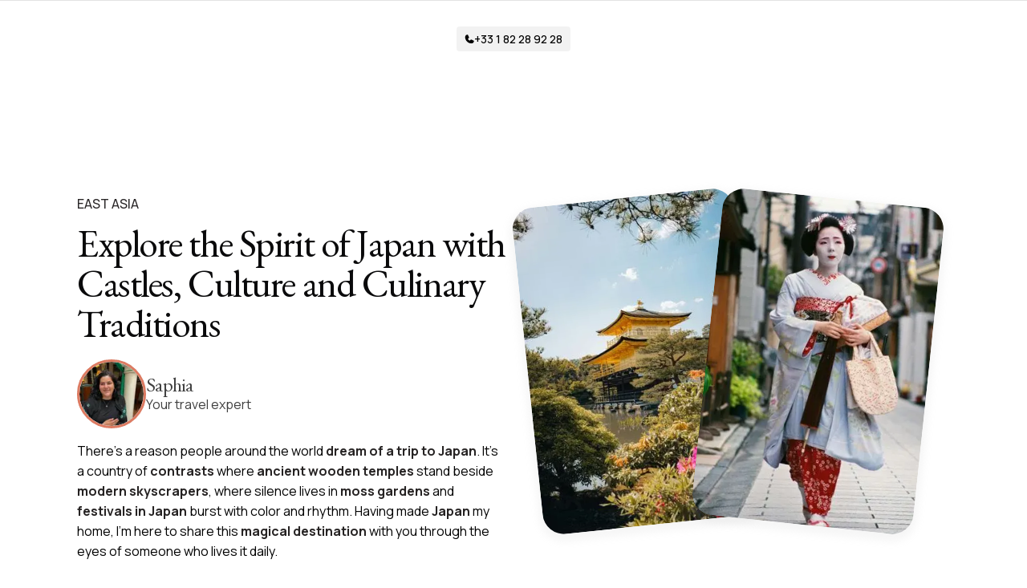

--- FILE ---
content_type: text/html; charset=utf-8
request_url: https://www.shantitravel.com/en/travel-japan?PdtIdx=13178
body_size: 101632
content:
<!DOCTYPE html><html lang="en" class="__variable_73ee6c __variable_f0164c __variable_8b3a0b"><head><meta charSet="utf-8"/><meta name="viewport" content="width=device-width, initial-scale=1"/><link rel="preload" as="image" imageSrcSet="/_next/image?url=%2F_next%2Fstatic%2Fmedia%2Fimage-phones-new.9647ce31.png&amp;w=640&amp;q=75 1x, /_next/image?url=%2F_next%2Fstatic%2Fmedia%2Fimage-phones-new.9647ce31.png&amp;w=1200&amp;q=75 2x"/><link rel="stylesheet" href="/_next/static/css/bdca7ff27059a08c.css" data-precedence="next"/><link rel="stylesheet" href="/_next/static/css/8874f233e2f8f6fe.css" data-precedence="next"/><link rel="stylesheet" href="/_next/static/css/189e38a1843103a9.css" data-precedence="next"/><link rel="stylesheet" href="/_next/static/css/b11275d22a8b54c7.css" data-precedence="next"/><link rel="stylesheet" href="/_next/static/css/269b820ece359506.css" data-precedence="next"/><link rel="stylesheet" href="/_next/static/css/b8b1f837e4d4e9fd.css" data-precedence="next"/><link rel="stylesheet" href="/_next/static/css/06f8c483a0bdbe1e.css" data-precedence="next"/><link rel="stylesheet" href="/_next/static/css/ff4f48ff8cf0b79d.css" data-precedence="next"/><link rel="stylesheet" href="/_next/static/css/9da8a832a86ce7b3.css" data-precedence="next"/><link rel="stylesheet" href="/_next/static/css/76b41c536c35c8d6.css" data-precedence="next"/><link rel="stylesheet" href="/_next/static/css/bc251bbc9ab844db.css" data-precedence="next"/><link rel="stylesheet" href="/_next/static/css/44fffe99a0572aed.css" data-precedence="next"/><link rel="preload" as="script" fetchPriority="low" href="/_next/static/chunks/webpack-de02aa6b4eb69b94.js"/><script src="/_next/static/chunks/614e4b09-8ba68fef990613fa.js" async=""></script><script src="/_next/static/chunks/1399-771e41141733c5b8.js" async=""></script><script src="/_next/static/chunks/main-app-a27b8d2c2a755c05.js" async=""></script><script src="/_next/static/chunks/7225-f2165b98b86680cf.js" async=""></script><script src="/_next/static/chunks/app/%5Blocale%5D/(primary-layout)/(no-streaming)/%5Bslug1%5D/loading-d3e2f530698d3f4d.js" async=""></script><script src="/_next/static/chunks/ee49618b-7559124acc137dac.js" async=""></script><script src="/_next/static/chunks/5144-7272988cd542279a.js" async=""></script><script src="/_next/static/chunks/app/layout-27f70e6271108be9.js" async=""></script><script src="/_next/static/chunks/9051-71e5f7bb5bca336f.js" async=""></script><script src="/_next/static/chunks/7254-a9733918d57d7c5b.js" async=""></script><script src="/_next/static/chunks/6794-71c69e88b4666dd2.js" async=""></script><script src="/_next/static/chunks/3764-22ea894c8a904b61.js" async=""></script><script src="/_next/static/chunks/4912-74fbf4a3bd300c34.js" async=""></script><script src="/_next/static/chunks/6014-142e296a6468ae1d.js" async=""></script><script src="/_next/static/chunks/4498-084297257e5a935c.js" async=""></script><script src="/_next/static/chunks/9406-b122313a6a7e4cbd.js" async=""></script><script src="/_next/static/chunks/2206-429df1e479720456.js" async=""></script><script src="/_next/static/chunks/8578-32c7e9968faf5af7.js" async=""></script><script src="/_next/static/chunks/2748-82233172ed535046.js" async=""></script><script src="/_next/static/chunks/app/%5Blocale%5D/(primary-layout)/(no-streaming)/%5Bslug1%5D/page-997c4570c8e08a7d.js" async=""></script><script src="/_next/static/chunks/app/global-error-786a59801f8d6269.js" async=""></script><script src="/_next/static/chunks/app/%5Blocale%5D/not-found-af3908b413f7202f.js" async=""></script><script src="/_next/static/chunks/8021-c31889a0ff579e24.js" async=""></script><script src="/_next/static/chunks/2289-83d9372a628a7e6c.js" async=""></script><script src="/_next/static/chunks/app/%5Blocale%5D/layout-42e41479596a3b76.js" async=""></script><script src="/_next/static/chunks/84fbfe7f-d509397bc1e3a137.js" async=""></script><script src="/_next/static/chunks/4122-18c8221319b2b5d2.js" async=""></script><script src="/_next/static/chunks/919-8beb3f7165807dc9.js" async=""></script><script src="/_next/static/chunks/app/%5Blocale%5D/(primary-layout)/(no-streaming)/(home)/page-216f3bc8af3ade2c.js" async=""></script><link rel="preload" href="https://www.googletagmanager.com/gtm.js?id=GTM-539CGHL8" as="script"/><link rel="preload" href="https://app.responseiq.com/widgetsrc.php?widget=FYC410F9F9G1105H4E10Z&amp;widgetrnd=1770104595981" as="script"/><title>Travel Japan | Tailor-Made Trips | Shanti Travel</title><meta name="description" content="Experience Japan&#x27;s natural beauty and its dynamic one-of-a-kind culture on a tailor-made trip designed by our in-country travel experts."/><meta name="application-name" content="Shanti Travel"/><meta name="robots" content="all"/><link rel="canonical" href="https://www.shantitravel.com/en/travel-japan"/><link rel="alternate" hrefLang="fr" href="https://www.shantitravel.com/fr/voyage-japon"/><link rel="alternate" hrefLang="de" href="https://www.shantitravel.com/de/japan-reisen"/><link rel="alternate" hrefLang="en" href="https://www.shantitravel.com/en/travel-japan"/><link rel="alternate" hrefLang="x-default" href="https://www.shantitravel.com/en/travel-japan"/><meta name="google-site-verification" content="HbYMuB8PT7v_bB_AnQdEdY5PFSZ27Ef4g3OVIkPeyNI"/><meta name="google-site-verification" content="F3bnvjBtANldglY9NzJbHCKJ-vCeZMsnhc5oK1ohxtw"/><meta property="og:title" content="Travel Japan | Tailor-Made Trips | Shanti Travel"/><meta property="og:description" content="Experience Japan&#x27;s natural beauty and its dynamic one-of-a-kind culture on a tailor-made trip designed by our in-country travel experts."/><meta property="og:url" content="https://www.shantitravel.com/en/travel-japan"/><meta property="og:site_name" content="Shanti Travel"/><meta name="twitter:card" content="summary"/><meta name="twitter:title" content="Travel Japan | Tailor-Made Trips | Shanti Travel"/><meta name="twitter:description" content="Experience Japan&#x27;s natural beauty and its dynamic one-of-a-kind culture on a tailor-made trip designed by our in-country travel experts."/><link rel="icon" href="/favicon.ico" type="image/x-icon" sizes="144x144"/><meta name="next-size-adjust"/><script src="/_next/static/chunks/polyfills-78c92fac7aa8fdd8.js" noModule=""></script></head><body><header class="styles_header__O2t9e"><div class="styles_navigation__o16Wc styles_navigation--light__qLzgf" id="navigation"><section class="styles_top_bar__S3C5a styles_top_bar--light__DZSe3"><div class="nav_container styles_top_bar__container__0xXdO"><div class="styles_top_bar__socials__bCeiO"><a class="styles_top_bar__email__vgrq8" target="_blank" href="https://connect.shantitravel.com/en/contact"><svg xmlns="http://www.w3.org/2000/svg" width="16" height="12" fill="none" viewBox="0 0 16 12"><path fill="#000" d="M14.75.5a.5.5 0 01.387.176.5.5 0 01.175.386v9.563c0 .316-.11.586-.333.809-.211.21-.475.316-.791.316H1.812c-.316 0-.585-.105-.808-.316a1.133 1.133 0 01-.317-.809V1.062C.688.91.74.782.847.676A.556.556 0 011.25.5h13.5zM5.943 6.125l-4.13-3.78v7.56l4.13-3.78zm.827.756L2.69 10.625h10.6L9.213 6.881l-.844.79h.018a.622.622 0 01-.194.106.516.516 0 01-.193.035.664.664 0 01-.21-.035.441.441 0 01-.177-.105L6.77 6.88zm3.287-.756l4.13 3.78v-7.56l-4.13 3.78z"></path></svg><span class="styles_top_bar__email__text__oTNtT">contact@shantitravel.com</span></a><ul class="styles_top_bar__socials__links__EA7Lt"><li><a class="styles_top_bar__socials__link__BgZxo" target="_blank" href="https://www.instagram.com/shantitravel/"><svg xmlns="http://www.w3.org/2000/svg" width="16" height="16" fill="none" viewBox="0 0 16 16"><path fill="#000" d="M11.375.813c.54 0 1.049.105 1.53.316.48.2.896.48 1.247.844.364.351.645.767.844 1.248.211.48.316.99.316 1.529v6.75c0 .54-.105 1.049-.316 1.53-.2.48-.48.902-.844 1.265a3.802 3.802 0 01-1.248.826c-.48.211-.99.316-1.529.316h-6.75c-.54 0-1.049-.105-1.53-.316-.48-.2-.902-.475-1.265-.826a4.009 4.009 0 01-.826-1.266c-.211-.48-.317-.99-.317-1.529V4.75c0-.54.106-1.049.317-1.53A3.804 3.804 0 013.096 1.13c.48-.211.99-.317 1.529-.317h6.75zM8 11.5c.926 0 1.717-.328 2.373-.984.668-.668 1.002-1.465 1.002-2.391 0-.938-.328-1.734-.984-2.39C9.734 5.077 8.937 4.75 8 4.75c-.938 0-1.734.328-2.39.984-.657.657-.985 1.454-.985 2.391 0 .938.328 1.734.984 2.39.657.657 1.454.985 2.391.985zm4.219-6.75a.814.814 0 00.597-.246.814.814 0 00.246-.598.814.814 0 00-.246-.597.814.814 0 00-.597-.247.814.814 0 00-.598.247.814.814 0 00-.246.597c0 .235.082.434.246.598a.814.814 0 00.598.246zM10.25 8.125c0-.621-.223-1.148-.668-1.582A2.125 2.125 0 008 5.875c-.621 0-1.154.223-1.6.668-.433.434-.65.96-.65 1.582 0 .621.217 1.154.65 1.6.446.433.979.65 1.6.65.621 0 1.148-.217 1.582-.65.445-.446.668-.979.668-1.6z"></path></svg></a></li><li><a class="styles_top_bar__socials__link__BgZxo" target="_blank" href="https://www.facebook.com/shantitravel/"><svg xmlns="http://www.w3.org/2000/svg" width="16" height="16" fill="none" viewBox="0 0 16 16"><path fill="#000" d="M15.313 8.125c0 .938-.165 1.816-.493 2.637a7.355 7.355 0 01-1.353 2.215 7.388 7.388 0 01-2.04 1.6 7.116 7.116 0 01-2.513.808h-.07a.328.328 0 01-.211-.07.327.327 0 01-.07-.211V9.813h1.687a.526.526 0 00.387-.159.556.556 0 00.175-.404v-.018-.017a.502.502 0 00-.193-.37.526.526 0 00-.387-.158h-1.67V7c0-.316.106-.58.317-.791.223-.223.492-.334.809-.334h1.124a.526.526 0 00.387-.158.556.556 0 00.176-.404v-.018-.018a.502.502 0 00-.193-.369.526.526 0 00-.387-.158H9.688c-.622 0-1.155.223-1.6.668-.434.434-.65.96-.65 1.582v1.688H5.75a.556.556 0 00-.404.175.526.526 0 00-.159.387v.035c.012.152.07.281.176.387.117.094.252.14.405.14h1.67v5.292c0 .082-.03.152-.088.21a.262.262 0 01-.194.07H7.14 7.12a7.13 7.13 0 01-2.531-.808 7.649 7.649 0 01-2.057-1.6 7.355 7.355 0 01-1.353-2.214 7.121 7.121 0 01-.492-2.637v-.14-.141c.035-.95.246-1.84.632-2.672a7.065 7.065 0 011.512-2.197 7.624 7.624 0 012.197-1.53A7.321 7.321 0 017.701.812H8c1.008 0 1.957.194 2.848.58a7.1 7.1 0 012.302 1.565 7.281 7.281 0 011.582 2.32c.387.891.58 1.84.58 2.848z"></path></svg></a></li></ul></div><div class="styles_top_bar__contacts___AIhO"><a class="styles_top_bar__contact__7i47q styles_top_bar__contact--light__qpv7Y" aria-label="+33182289228" href="tel:+33182289228"><svg xmlns="http://www.w3.org/2000/svg" width="12" height="12" fill="none" viewBox="0 0 12 12"><path fill="#000" d="M11.688 8.445a3.07 3.07 0 01-.356 1.067c-.173.328-.397.61-.67.847a3.202 3.202 0 01-.93.56 2.989 2.989 0 01-1.107.206 7.693 7.693 0 01-3.063-.615 8.094 8.094 0 01-2.501-1.696 8.093 8.093 0 01-1.696-2.502A7.692 7.692 0 01.75 3.25c0-.392.068-.761.205-1.107.137-.347.324-.657.56-.93.238-.274.52-.497.848-.67.32-.182.67-.296 1.053-.342L3.43.187h.095c.183 0 .347.05.493.15.145.092.25.215.314.37v.014l1.162 2.57v.014c.018.045.032.1.041.164a.559.559 0 01.027.177.816.816 0 01-.15.479h.014l-.028.027-.013.014L4.25 5.52c.2.41.497.81.889 1.203.4.392.81.692 1.23.902L7.71 6.49c0-.009.005-.013.014-.013.009-.01.018-.014.027-.014a.82.82 0 01.479-.15c.063 0 .123.009.177.027.064.009.123.023.178.04H8.57h.014l2.57 1.163a.766.766 0 01.383.314c.1.146.15.31.15.493v.054a.122.122 0 01-.013.055l.014-.014z"></path></svg><span class="styles_top_bar__contact__text__30fZ2 styles_top_bar__contact__text--light__NrdW8">+33 1 82 28 92 28</span></a><ul class="styles_top_bar__socials_mobile__JQ9Bi"><li><a target="_blank" href="https://www.instagram.com/shantitravel/"><img alt="Intagram Icon" loading="lazy" width="24" height="24" decoding="async" data-nimg="1" style="color:transparent" src="/_next/static/media/icon-instagram.aaafbafc.svg"/></a></li><li><a target="_blank" href="https://www.facebook.com/shantitravel/"><img alt="Facebook Icon" loading="lazy" width="24" height="24" decoding="async" data-nimg="1" style="color:transparent" src="/_next/static/media/icon-facebook.8e145e60.svg"/></a></li><li><a target="_blank" href="https://www.youtube.com/user/ShantiTravelLive"><img alt="Youtube Icon" loading="lazy" width="26" height="20" decoding="async" data-nimg="1" style="color:transparent" src="/_next/static/media/icon-youtube.139284b0.svg"/></a></li><li><a target="_blank" href="https://www.linkedin.com/company/shantitravel/"><img alt="Linkedin Icon" loading="lazy" width="24" height="24" decoding="async" data-nimg="1" style="color:transparent" src="/_next/static/media/icon-linkedin.8ac0e897.svg"/></a></li><li><a target="_blank" href="https://id.pinterest.com/shantitravel/"><img alt="Printerest Icon" loading="lazy" width="24" height="24" decoding="async" data-nimg="1" style="color:transparent" src="/_next/static/media/icon-printerest.d1131ee7.svg"/></a></li></ul><div class=""><div class="styles_select_locale__P3_aX"><div class="styles_select_locale__icon__bIWPh"><img alt="Language Icon" loading="lazy" width="13" height="14" decoding="async" data-nimg="1" style="color:transparent" src="/_next/static/media/icon-locale.0b831f99.svg"/></div><select><option value="fr">Français</option><option value="en" selected="">English</option><option value="de">Deutsch</option></select></div></div></div></div></section><nav aria-label="Main" data-orientation="horizontal" dir="ltr" class="nav_bar nav_bar__desktop"><div class="nav_container nav_bar__container"><a class="nav_bar__logo nav_bar__logo--light" href="/en"><img alt="Shanti Logo" loading="lazy" width="157" height="40" decoding="async" data-nimg="1" style="color:transparent" src="/_next/static/media/logo-shanti-black.bb8b0a1b.svg"/></a><div style="position:relative"><ul data-orientation="horizontal" class="nav_bar__list" dir="ltr"><li><button id="radix-:R8nqja:-trigger-radix-:Raonqja:" data-state="closed" aria-expanded="false" aria-controls="radix-:R8nqja:-content-radix-:Raonqja:" data-radix-collection-item="" class="nav_bar__trigger nav_bar__trigger--light">Destinations<img alt="Arrow" aria-hidden="true" loading="lazy" width="12" height="7" decoding="async" data-nimg="1" class="nav_bar__arrow" style="color:transparent" src="/_next/static/media/icon-arrow-down-black.4e563704.svg"/></button></li><li><button id="radix-:R8nqja:-trigger-radix-:Rionqja:" data-state="closed" aria-expanded="false" aria-controls="radix-:R8nqja:-content-radix-:Rionqja:" data-radix-collection-item="" class="nav_bar__trigger nav_bar__trigger--light">When and how to depart ?<img alt="Arrow" aria-hidden="true" loading="lazy" width="12" height="7" decoding="async" data-nimg="1" class="nav_bar__arrow" style="color:transparent" src="/_next/static/media/icon-arrow-down-black.4e563704.svg"/></button></li><div style="display:inline-block"><div class="styles_dropdownMenuTrigger__I5ZJw" type="button" id="radix-:Rqonqja:" aria-haspopup="menu" aria-expanded="false" data-state="closed"><button>The Shanti Travel Spirit</button><img alt="Arrow" aria-hidden="true" loading="lazy" width="12" height="7" decoding="async" data-nimg="1" style="color:transparent;transform:rotate(0deg);transition:transform 0.2s ease-in-out;pointer-events:none;display:inline-block" src="/_next/static/media/icon-arrow-down-black.4e563704.svg"/></div></div><div style="display:inline-block"><div class="styles_dropdownMenuTrigger__I5ZJw" type="button" id="radix-:R12onqja:" aria-haspopup="menu" aria-expanded="false" data-state="closed"><button>Prepare your trip</button><img alt="Arrow" aria-hidden="true" loading="lazy" width="12" height="7" decoding="async" data-nimg="1" style="color:transparent;transform:rotate(0deg);transition:transform 0.2s ease-in-out;pointer-events:none;display:inline-block" src="/_next/static/media/icon-arrow-down-black.4e563704.svg"/></div></div></ul></div><a target="_blank" href="https://connect.shantitravel.com/en/create"><button class="styles_button__ZS5FB styles_button--primary__D4Dhg styles_button--size-lg__126fR">Create your trip</button></a><div class="viewport_position" id="dropdown-menu"></div></div></nav></div></header><main class="main"><!--$--><!--$--><div style="min-height:100vh;height:100%"><!--$--><!--$?--><template id="B:0"></template><div class="loading_loading__pGYvU"><img alt="loader" loading="lazy" width="140" height="140" decoding="async" data-nimg="1" class="loading_loading__logo__YPQ_t" style="color:transparent" srcSet="/_next/image?url=%2F_next%2Fstatic%2Fmedia%2FShanti-Travel-Loader.afdf25f3.gif&amp;w=256&amp;q=75 1x, /_next/image?url=%2F_next%2Fstatic%2Fmedia%2FShanti-Travel-Loader.afdf25f3.gif&amp;w=384&amp;q=75 2x" src="/_next/image?url=%2F_next%2Fstatic%2Fmedia%2FShanti-Travel-Loader.afdf25f3.gif&amp;w=384&amp;q=75"/></div><!--/$--><!--/$--></div><!--/$--><!--/$--></main><section class="styles_news_letter__oaQtX" data-bgcolor="light"><div class="page_container styles_news_letter__container__eEQit"><div class="styles_news_letter__text___Dxj5"><h2 class="styles_news_letter__title__8kAx3">Travel differently, travel <span>better</span></h2><p class="styles_news_letter__description__oAKYw">Subscribe and receive our travel inspirations and practical advice twice a month.</p><form class="styles_form__lWYVc"><label for="email" class="styles_form__label__LrPxj">Your email</label><div class="base-Input-root styles_form__input__Rmqq1"><input placeholder="pierre@exemple.com" type="text" class="base-Input-input" name="email"/></div><div></div><button class="styles_button__ZS5FB styles_button--primary__D4Dhg styles_button--size-lg__126fR styles_form__submit__fPv9J" type="submit">Sign up now</button><p class="styles_form__info__qUNSL">Like you, we hate Spam. By signing up for our newsletter, we promise to handle your personal data in accordance with our<!-- --> <span><a aria-label="Privacy Policy" href="/en/privacy">Privacy Policy</a></span></p></form></div><div class="styles_news_letter__cover__H_Def"><img alt="Three phones together" loading="eager" width="572" height="422" decoding="async" data-nimg="1" style="color:transparent" srcSet="/_next/image?url=%2F_next%2Fstatic%2Fmedia%2Fimage-phones-new.9647ce31.png&amp;w=640&amp;q=75 1x, /_next/image?url=%2F_next%2Fstatic%2Fmedia%2Fimage-phones-new.9647ce31.png&amp;w=1200&amp;q=75 2x" src="/_next/image?url=%2F_next%2Fstatic%2Fmedia%2Fimage-phones-new.9647ce31.png&amp;w=1200&amp;q=75"/></div></div></section><section class="display--only-desktop styles_cta___SPGb"><div class="page_container styles_cta__container__CgmgI"><p class="styles_cta__description__xUdN_"><span>Wanting to share</span> <!-- -->your trip with a group?</p><button class="styles_cta__link__2zN5X" aria-label="SHARE YOUR TRIP IN ASIA WITH A GROUP"><span class="styles_cta__link__text__Xx1pu">See our guaranteed departures</span><img alt="Arrow Icon" loading="lazy" width="32" height="32" decoding="async" data-nimg="1" style="color:transparent" src="/_next/static/media/icon-arrow-right.d4b0880c.svg"/></button></div></section><section class="styles_footer__aZsvF" id="footer" data-bgcolor="light"><div class="styles_footer__container__wCSEZ"><div class="styles_footer__gallery__NCZYe display--only-desktop"><img alt="Montain and river" loading="lazy" width="360" height="241" decoding="async" data-nimg="1" style="color:transparent" srcSet="/_next/image?url=%2F_next%2Fstatic%2Fmedia%2Fimage-nature-1.b4ae6102.png&amp;w=384&amp;q=75 1x, /_next/image?url=%2F_next%2Fstatic%2Fmedia%2Fimage-nature-1.b4ae6102.png&amp;w=750&amp;q=75 2x" src="/_next/image?url=%2F_next%2Fstatic%2Fmedia%2Fimage-nature-1.b4ae6102.png&amp;w=750&amp;q=75"/><img alt="Chinese temple in the middle of the forest" loading="lazy" width="360" height="241" decoding="async" data-nimg="1" style="color:transparent" srcSet="/_next/image?url=%2F_next%2Fstatic%2Fmedia%2Fimage-nature-2.51426b69.png&amp;w=384&amp;q=75 1x, /_next/image?url=%2F_next%2Fstatic%2Fmedia%2Fimage-nature-2.51426b69.png&amp;w=750&amp;q=75 2x" src="/_next/image?url=%2F_next%2Fstatic%2Fmedia%2Fimage-nature-2.51426b69.png&amp;w=750&amp;q=75"/><img alt="Greeneries in the montains" loading="lazy" width="360" height="241" decoding="async" data-nimg="1" style="color:transparent" srcSet="/_next/image?url=%2F_next%2Fstatic%2Fmedia%2Fimage-nature-3.8e422604.png&amp;w=384&amp;q=75 1x, /_next/image?url=%2F_next%2Fstatic%2Fmedia%2Fimage-nature-3.8e422604.png&amp;w=750&amp;q=75 2x" src="/_next/image?url=%2F_next%2Fstatic%2Fmedia%2Fimage-nature-3.8e422604.png&amp;w=750&amp;q=75"/><img alt="Chenese bridge perfectly embedded in the nature" loading="lazy" width="360" height="241" decoding="async" data-nimg="1" style="color:transparent" srcSet="/_next/image?url=%2F_next%2Fstatic%2Fmedia%2Fimage-nature-4.5995cf1a.png&amp;w=384&amp;q=75 1x, /_next/image?url=%2F_next%2Fstatic%2Fmedia%2Fimage-nature-4.5995cf1a.png&amp;w=750&amp;q=75 2x" src="/_next/image?url=%2F_next%2Fstatic%2Fmedia%2Fimage-nature-4.5995cf1a.png&amp;w=750&amp;q=75"/></div><div class="page_container styles_footer__text__xx4Ro"><div class="styles_footer__contact__q_pM5"><img alt="Shanti Logo" loading="lazy" width="157" height="40" decoding="async" data-nimg="1" style="color:transparent" src="/_next/static/media/logo-shanti-black.bb8b0a1b.svg"/><ul class="styles_footer__contact__methods__H_q_8"><li class="styles_footer__contact__method__tKUJj"><div class="styles_footer__contact__method__icon_wrapper__qKMgY"><img alt="Address Icon" loading="lazy" width="12" height="14" decoding="async" data-nimg="1" class="styles_footer__contact__method__icon__PcUlN" style="color:transparent" src="/_next/static/media/icon-address.55b81edc.svg"/></div><div class="styles_footer__contact__method__text__I5xZn">9 Rue François Miron<!-- --> <a class="styles_footer__contact__method__text__link__Kh2FF" target="_blank" href="https://www.google.com/maps/place/9+Rue+Fran%C3%A7ois+Miron,+75004+Paris,+France">75004 Paris</a></div></li><li class="styles_footer__contact__method__tKUJj"><div class="styles_footer__contact__method__icon_wrapper__qKMgY"><img alt="Phone Icon" loading="lazy" width="13" height="13" decoding="async" data-nimg="1" class="styles_footer__contact__method__icon__PcUlN" style="color:transparent" src="/_next/static/media/icon-telephone.6d718d8b.svg"/></div><div class="styles_footer__contact__method__text__I5xZn">Call us at<!-- --> <a class="styles_footer__contact__method__text__link__Kh2FF" aria-label="Call us at +33182289228" href="tel:+33182289228">+33 1 82 28 92 28</a></div></li><li class="styles_footer__contact__method__tKUJj"><div class="styles_footer__contact__method__icon_wrapper__qKMgY"><img alt="Email Icon" loading="lazy" width="14" height="10" decoding="async" data-nimg="1" class="styles_footer__contact__method__icon__PcUlN" style="color:transparent" src="/_next/static/media/icon-email.541c3091.svg"/></div><div class="styles_footer__contact__method__text__I5xZn">Send a<!-- --> <a class="styles_footer__contact__method__text__link__Kh2FF" target="_blank" aria-label="Send a" href="https://connect.shantitravel.com/en/contact">message</a></div></li></ul><div class="styles_footer__contact__policy_box__gB4Yo"><p class="styles_footer__contact__policy_box__text__yA2cN">For any questions regarding our sustainability processes, goals, and policy, please contact our Sustainability Coordinator:<br/><strong>Anna Gkava </strong><a>anna@shantitravel.com</a></p><a target="_blank" class="styles_footer__contact__policy_box__link__Zog7L" href="https://drive.google.com/drive/folders/1GNKy76n503Uzxd7c46KFDP5xpZmTCECH?usp=drive_link"><svg xmlns="http://www.w3.org/2000/svg" width="14" height="11" fill="none" viewBox="0 0 14 11"><path fill="#433E3F" d="m13.031 5.994-4.5 4.5a1 1 0 0 1-.25.156.723.723 0 0 1-.812-.156.72.72 0 0 1-.219-.531q0-.156.047-.297a.65.65 0 0 1 .172-.234l3.218-3.22H1.5a.72.72 0 0 1-.531-.218.72.72 0 0 1-.219-.531q0-.313.219-.531a.72.72 0 0 1 .531-.22h9.188l-3.22-3.218a1.2 1.2 0 0 1-.155-.234.7.7 0 0 1-.063-.297q0-.313.219-.531A.72.72 0 0 1 8 .212q.156 0 .297.063a.5.5 0 0 1 .234.157l4.5 4.5q.11.093.156.234a.72.72 0 0 1 0 .594.7.7 0 0 1-.156.234"></path></svg> <!-- -->Our sustainability policy</a></div><div class="styles_footer__contact__partner_box__gZKeb"><a target="_blank" href="https://www.tierra-latina.com/"><img alt="tierra latina logo" loading="lazy" width="67" height="40" decoding="async" data-nimg="1" style="color:transparent" srcSet="/_next/image?url=%2F_next%2Fstatic%2Fmedia%2FtierraLatina.4db209e5.png&amp;w=96&amp;q=75 1x, /_next/image?url=%2F_next%2Fstatic%2Fmedia%2FtierraLatina.4db209e5.png&amp;w=256&amp;q=75 2x" src="/_next/image?url=%2F_next%2Fstatic%2Fmedia%2FtierraLatina.4db209e5.png&amp;w=256&amp;q=75"/></a><a target="_blank" href="https://www.shanti.om/"><img alt="shanti om logo" loading="lazy" width="180" height="40" decoding="async" data-nimg="1" style="color:transparent" src="/_next/static/media/shantiOm.55e68aa9.svg"/></a></div></div><div class="styles_footer__links__parent__GrFay"><div class="styles_footer__links__wrapper__THr4i"><h3 class="styles_footer__links__title__tddUq">Featured Destinations</h3><ul><li class="styles_footer__link__ZK__a"><a target="_self" aria-label="Featured Destinations" href="travel-sri-lanka-maldives">Sri Lanka Travel</a></li><li class="styles_footer__link__ZK__a"><a target="_self" aria-label="Featured Destinations" href="trekking-nepal">Nepal Travel</a></li><li class="styles_footer__link__ZK__a"><a target="_self" aria-label="Featured Destinations" href="travel-india">India Travel</a></li><li class="styles_footer__link__ZK__a"><a target="_self" aria-label="Featured Destinations" href="en_bali">Bali Travel</a></li><li class="styles_footer__link__ZK__a"><a target="_self" aria-label="Featured Destinations" href="travel-cambodia">Cambodia Travel</a></li><li class="styles_footer__link__ZK__a"><a target="_self" aria-label="Featured Destinations" href="travel-japan">Japan Travel</a></li></ul></div><div class="styles_footer__links__wrapper__THr4i"><h3 class="styles_footer__links__title__tddUq">Inspirations</h3><ul><li class="styles_footer__link__ZK__a"><a target="_self" aria-label="Inspirations" href="trek-and-hike-asia">Trekking &amp; Hiking in Asia</a></li><li class="styles_footer__link__ZK__a"><a target="_self" aria-label="Inspirations" href="relaxation-and-idleness-in-asia">Relaxation and idleness</a></li><li class="styles_footer__link__ZK__a"><a target="_self" aria-label="Inspirations" href="travel-culture-depaysement">Culture &amp; Discovery</a></li><li class="styles_footer__link__ZK__a"><a target="_self" aria-label="Inspirations" href="well-being-and-inner-journey-in-asia">Wellness &amp; Inner Journey</a></li><li class="styles_footer__link__ZK__a"><div class="cursor--default undefined" aria-label="Inspirations"></div></li></ul></div><div class="styles_footer__links__wrapper__THr4i"><h3 class="styles_footer__links__title__tddUq">Shanti Travel</h3><ul><li class="styles_footer__link__ZK__a"><a target="_self" aria-label="Shanti Travel" href="about">About Us</a></li><li class="styles_footer__link__ZK__a"><a target="_self" aria-label="Shanti Travel" href="vision">Our Travel Vision</a></li><li class="styles_footer__link__ZK__a"><a target="_self" aria-label="Shanti Travel" href="carbon-absorption">Carbon Absorption</a></li><li class="styles_footer__link__ZK__a"><a target="_self" aria-label="Shanti Travel" href="/en/blog">Blog</a></li><li class="styles_footer__link__ZK__a"><a target="_self" aria-label="Shanti Travel" href="contact-us">Contact Us</a></li></ul></div><div class="styles_footer__links__wrapper__THr4i"><h3 class="styles_footer__links__title__tddUq">TRAVEL GUIDES</h3><ul><li class="styles_footer__link__ZK__a"><a target="_self" aria-label="TRAVEL GUIDES" href="travel-india">India Travel Guide</a></li><li class="styles_footer__link__ZK__a"><a target="_self" aria-label="TRAVEL GUIDES" href="travel-sri-lanka-maldives">Sri Lanka Travel Guide</a></li><li class="styles_footer__link__ZK__a"><a target="_self" aria-label="TRAVEL GUIDES" href="travel-japan">Japan Travel Guide</a></li><li class="styles_footer__link__ZK__a"><a target="_self" aria-label="TRAVEL GUIDES" href="travel-vietnam">Vietnam Travel Guide</a></li><li class="styles_footer__link__ZK__a"><a target="_self" aria-label="TRAVEL GUIDES" href="en_bali">Bali Travel Guide</a></li></ul></div></div></div><div class="page_container styles_footer__separator__hgm0O"></div><div class="page_container styles_footer__socials__xievD"><ul class="styles_footer__socials__links__YqHwm"><li class="styles_footer__socials__link__uwnfF"><a target="_blank" href="https://www.instagram.com/shantitravel/"><img alt="Intagram Icon" loading="lazy" width="24" height="24" decoding="async" data-nimg="1" style="color:transparent" src="/_next/static/media/icon-instagram.aaafbafc.svg"/></a></li><li class="styles_footer__socials__link__uwnfF"><a target="_blank" href="https://www.facebook.com/shantitravel/"><img alt="Facebook Icon" loading="lazy" width="24" height="24" decoding="async" data-nimg="1" style="color:transparent" src="/_next/static/media/icon-facebook.8e145e60.svg"/></a></li><li class="styles_footer__socials__link__uwnfF"><a target="_blank" href="https://www.youtube.com/user/ShantiTravelLive"><img alt="Youtube Icon" loading="lazy" width="26" height="20" decoding="async" data-nimg="1" style="color:transparent" src="/_next/static/media/icon-youtube.139284b0.svg"/></a></li><li class="styles_footer__socials__link__uwnfF"><a target="_blank" href="https://www.linkedin.com/company/shantitravel/"><img alt="Linkedin Icon" loading="lazy" width="24" height="24" decoding="async" data-nimg="1" style="color:transparent" src="/_next/static/media/icon-linkedin.8ac0e897.svg"/></a></li><li class="styles_footer__socials__link__uwnfF"><a target="_blank" href="https://id.pinterest.com/shantitravel/"><img alt="Printerest Icon" loading="lazy" width="24" height="24" decoding="async" data-nimg="1" style="color:transparent" src="/_next/static/media/icon-printerest.d1131ee7.svg"/></a></li></ul><div class="styles_footer__select_elements__hKPeO"><div class="styles_select_locale__P3_aX"><div class="styles_select_locale__icon__bIWPh"><img alt="Language Icon" loading="lazy" width="13" height="14" decoding="async" data-nimg="1" style="color:transparent" src="/_next/static/media/icon-locale.0b831f99.svg"/></div><select><option value="fr">Français</option><option value="en" selected="">English</option><option value="de">Deutsch</option></select></div></div></div><div class="styles_footer__legals_wrapper__Vdo2n display--only-desktop"><ul class="page_container styles_footer__legals_list__sbrgO"><a class="styles_footer__legals__DfcpJ styles_footer__legals--link__SbIZx" aria-label="Privacy Policy" href="/en/privacy">Privacy Policy</a><span>-</span><a class="styles_footer__legals__DfcpJ styles_footer__legals--link__SbIZx" aria-label="Terms and conditions" href="/en/terms-conditions">Terms and conditions</a><span>-</span><span class="styles_footer__legals__DfcpJ">Copyright Shanti Travel © 2025</span><span>-</span><span class="styles_footer__legals__DfcpJ">All rights reserved.</span><span class="styles_footer__legals__DfcpJ">Atout France Registration IM075190042</span></ul></div></div></section><script src="/_next/static/chunks/webpack-de02aa6b4eb69b94.js" async=""></script><div hidden id="S:0"><template id="P:1"></template></div><script>(self.__next_f=self.__next_f||[]).push([0]);self.__next_f.push([2,null])</script><script>self.__next_f.push([1,"1:HL[\"/_next/static/media/23081e227a96aa1a-s.p.woff2\",\"font\",{\"crossOrigin\":\"\",\"type\":\"font/woff2\"}]\n2:HL[\"/_next/static/media/33b26eb373ecdf02-s.p.woff2\",\"font\",{\"crossOrigin\":\"\",\"type\":\"font/woff2\"}]\n3:HL[\"/_next/static/media/4c9affa5bc8f420e-s.p.woff2\",\"font\",{\"crossOrigin\":\"\",\"type\":\"font/woff2\"}]\n4:HL[\"/_next/static/media/e4af272ccee01ff0-s.p.woff2\",\"font\",{\"crossOrigin\":\"\",\"type\":\"font/woff2\"}]\n5:HL[\"/_next/static/css/bdca7ff27059a08c.css\",\"style\"]\n6:HL[\"/_next/static/css/8874f233e2f8f6fe.css\",\"style\"]\n7:HL[\"/_next/static/css/189e38a1843103a9.css\",\"style\"]\n8:HL[\"/_next/static/css/b11275d22a8b54c7.css\",\"style\"]\n9:HL[\"/_next/static/css/269b820ece359506.css\",\"style\"]\na:HL[\"/_next/static/css/b8b1f837e4d4e9fd.css\",\"style\"]\nb:HL[\"/_next/static/css/06f8c483a0bdbe1e.css\",\"style\"]\nc:HL[\"/_next/static/css/ff4f48ff8cf0b79d.css\",\"style\"]\nd:HL[\"/_next/static/css/9da8a832a86ce7b3.css\",\"style\"]\ne:HL[\"/_next/static/css/76b41c536c35c8d6.css\",\"style\"]\nf:HL[\"/_next/static/css/bc251bbc9ab844db.css\",\"style\"]\n"])</script><script>self.__next_f.push([1,"10:I[32178,[],\"\"]\n13:\"$Sreact.suspense\"\n14:I[74906,[],\"\"]\n17:I[81187,[],\"\"]\n18:I[7225,[\"7225\",\"static/chunks/7225-f2165b98b86680cf.js\",\"7178\",\"static/chunks/app/%5Blocale%5D/(primary-layout)/(no-streaming)/%5Bslug1%5D/loading-d3e2f530698d3f4d.js\"],\"Image\"]\n1b:I[98614,[\"4906\",\"static/chunks/ee49618b-7559124acc137dac.js\",\"5144\",\"static/chunks/5144-7272988cd542279a.js\",\"3185\",\"static/chunks/app/layout-27f70e6271108be9.js\"],\"GoogleTagManager\"]\n1c:I[78140,[\"4906\",\"static/chunks/ee49618b-7559124acc137dac.js\",\"5144\",\"static/chunks/5144-7272988cd542279a.js\",\"3185\",\"static/chunks/app/layout-27f70e6271108be9.js\"],\"PostHogProvider\"]\n1d:I[45144,[\"7225\",\"static/chunks/7225-f2165b98b86680cf.js\",\"9051\",\"static/chunks/9051-71e5f7bb5bca336f.js\",\"7254\",\"static/chunks/7254-a9733918d57d7c5b.js\",\"6794\",\"static/chunks/6794-71c69e88b4666dd2.js\",\"3764\",\"static/chunks/3764-22ea894c8a904b61.js\",\"4912\",\"static/chunks/4912-74fbf4a3bd300c34.js\",\"6014\",\"static/chunks/6014-142e296a6468ae1d.js\",\"4498\",\"static/chunks/4498-084297257e5a935c.js\",\"9406\",\"static/chunks/9406-b122313a6a7e4cbd.js\",\"5144\",\"static/chunks/5144-7272988cd542279a.js\",\"2206\",\"static/chunks/2206-429df1e479720456.js\",\"8578\",\"static/chunks/8578-32c7e9968faf5af7.js\",\"2748\",\"static/chunks/2748-82233172ed535046.js\",\"219\",\"static/chunks/app/%5Blocale%5D/(primary-layout)/(no-streaming)/%5Bslug1%5D/page-997c4570c8e08a7d.js\"],\"\"]\n1e:I[1596,[\"4906\",\"static/chunks/ee49618b-7559124acc137dac.js\",\"5144\",\"static/chunks/5144-7272988cd542279a.js\",\"3185\",\"static/chunks/app/layout-27f70e6271108be9.js\"],\"Analytics\"]\n20:I[14544,[\"6470\",\"static/chunks/app/global-error-786a59801f8d6269.js\"],\"default\"]\n15:[\"locale\",\"en\",\"d\"]\n16:[\"slug1\",\"travel-japan\",\"d\"]\n19:{\"src\":\"/_next/static/media/Shanti-Travel-Loader.afdf25f3.gif\",\"height\":140,\"width\":140,\"blurWidth\":0,\"blurHeight\":0}\n21:[]\n"])</script><script>self.__next_f.push([1,"0:[[[\"$\",\"link\",\"0\",{\"rel\":\"stylesheet\",\"href\":\"/_next/static/css/bdca7ff27059a08c.css\",\"precedence\":\"next\",\"crossOrigin\":\"$undefined\"}],[\"$\",\"link\",\"1\",{\"rel\":\"stylesheet\",\"href\":\"/_next/static/css/8874f233e2f8f6fe.css\",\"precedence\":\"next\",\"crossOrigin\":\"$undefined\"}]],[\"$\",\"$L10\",null,{\"buildId\":\"us3nt_p3suxS-sEwgOG4R\",\"assetPrefix\":\"\",\"initialCanonicalUrl\":\"/en/travel-japan?PdtIdx=13178\",\"initialTree\":[\"\",{\"children\":[[\"locale\",\"en\",\"d\"],{\"children\":[\"(primary-layout)\",{\"children\":[\"(no-streaming)\",{\"children\":[[\"slug1\",\"travel-japan\",\"d\"],{\"children\":[\"__PAGE__?{\\\"PdtIdx\\\":\\\"13178\\\"}\",{}]}]}]}]}]},\"$undefined\",\"$undefined\",true],\"initialSeedData\":[\"\",{\"children\":[[\"locale\",\"en\",\"d\"],{\"children\":[\"(primary-layout)\",{\"children\":[\"(no-streaming)\",{\"children\":[[\"slug1\",\"travel-japan\",\"d\"],{\"children\":[\"__PAGE__\",{},[[\"$L11\",\"$L12\"],null],null]},[[\"$\",\"div\",null,{\"style\":{\"minHeight\":\"100vh\",\"height\":\"100%\"},\"children\":[\"$\",\"$13\",null,{\"children\":[\"$\",\"$L14\",null,{\"parallelRouterKey\":\"children\",\"segmentPath\":[\"children\",\"$15\",\"children\",\"(primary-layout)\",\"children\",\"(no-streaming)\",\"children\",\"$16\",\"children\"],\"error\":\"$undefined\",\"errorStyles\":\"$undefined\",\"errorScripts\":\"$undefined\",\"template\":[\"$\",\"$L17\",null,{}],\"templateStyles\":\"$undefined\",\"templateScripts\":\"$undefined\",\"notFound\":\"$undefined\",\"notFoundStyles\":\"$undefined\",\"styles\":[[\"$\",\"link\",\"0\",{\"rel\":\"stylesheet\",\"href\":\"/_next/static/css/06f8c483a0bdbe1e.css\",\"precedence\":\"next\",\"crossOrigin\":\"$undefined\"}],[\"$\",\"link\",\"1\",{\"rel\":\"stylesheet\",\"href\":\"/_next/static/css/ff4f48ff8cf0b79d.css\",\"precedence\":\"next\",\"crossOrigin\":\"$undefined\"}],[\"$\",\"link\",\"2\",{\"rel\":\"stylesheet\",\"href\":\"/_next/static/css/9da8a832a86ce7b3.css\",\"precedence\":\"next\",\"crossOrigin\":\"$undefined\"}],[\"$\",\"link\",\"3\",{\"rel\":\"stylesheet\",\"href\":\"/_next/static/css/76b41c536c35c8d6.css\",\"precedence\":\"next\",\"crossOrigin\":\"$undefined\"}],[\"$\",\"link\",\"4\",{\"rel\":\"stylesheet\",\"href\":\"/_next/static/css/bc251bbc9ab844db.css\",\"precedence\":\"next\",\"crossOrigin\":\"$undefined\"}]]}]}]}],null],[[\"$\",\"div\",null,{\"className\":\"loading_loading__pGYvU\",\"children\":[\"$\",\"$L18\",null,{\"src\":{\"src\":\"/_next/static/media/Shanti-Travel-Loader.afdf25f3.gif\",\"height\":140,\"width\":140,\"blurWidth\":0,\"blurHeight\":0},\"alt\":\"loader\",\"className\":\"loading_loading__logo__YPQ_t\",\"width\":140,\"height\":140}]}],[[\"$\",\"link\",\"0\",{\"rel\":\"stylesheet\",\"href\":\"/_next/static/css/44fffe99a0572aed.css\",\"precedence\":\"next\",\"crossOrigin\":\"$undefined\"}]],[]]]},[\"$\",\"$L14\",null,{\"parallelRouterKey\":\"children\",\"segmentPath\":[\"children\",\"$15\",\"children\",\"(primary-layout)\",\"children\",\"(no-streaming)\",\"children\"],\"error\":\"$undefined\",\"errorStyles\":\"$undefined\",\"errorScripts\":\"$undefined\",\"template\":[\"$\",\"$L17\",null,{}],\"templateStyles\":\"$undefined\",\"templateScripts\":\"$undefined\",\"notFound\":\"$undefined\",\"notFoundStyles\":\"$undefined\",\"styles\":null}],[[\"$\",\"div\",null,{\"className\":\"loading_loading__pGYvU\",\"children\":[\"$\",\"$L18\",null,{\"src\":\"$19\",\"alt\":\"loader\",\"className\":\"loading_loading__logo__YPQ_t\",\"width\":140,\"height\":140}]}],[[\"$\",\"link\",\"0\",{\"rel\":\"stylesheet\",\"href\":\"/_next/static/css/44fffe99a0572aed.css\",\"precedence\":\"next\",\"crossOrigin\":\"$undefined\"}]],[]]]},[\"$\",\"$L14\",null,{\"parallelRouterKey\":\"children\",\"segmentPath\":[\"children\",\"$15\",\"children\",\"(primary-layout)\",\"children\"],\"error\":\"$undefined\",\"errorStyles\":\"$undefined\",\"errorScripts\":\"$undefined\",\"template\":[\"$\",\"$L17\",null,{}],\"templateStyles\":\"$undefined\",\"templateScripts\":\"$undefined\",\"notFound\":\"$undefined\",\"notFoundStyles\":\"$undefined\",\"styles\":null}],[[\"$\",\"div\",null,{\"className\":\"loading_loading__pGYvU\",\"children\":[\"$\",\"$L18\",null,{\"src\":\"$19\",\"alt\":\"loader\",\"className\":\"loading_loading__logo__YPQ_t\",\"width\":140,\"height\":140}]}],[[\"$\",\"link\",\"0\",{\"rel\":\"stylesheet\",\"href\":\"/_next/static/css/44fffe99a0572aed.css\",\"precedence\":\"next\",\"crossOrigin\":\"$undefined\"}]],[]]]},[\"$L1a\",null],null]},[[\"$\",\"html\",null,{\"lang\":\"en\",\"className\":\"__variable_73ee6c __variable_f0164c __variable_8b3a0b\",\"suppressHydrationWarning\":true,\"children\":[[\"$\",\"$L1b\",null,{\"gtmId\":\"GTM-539CGHL8\"}],[\"$\",\"body\",null,{\"children\":[\"$\",\"$L1c\",null,{\"children\":[[\"$\",\"$L1d\",null,{\"id\":\"responseiq-widget\",\"type\":\"text/javascript\",\"strategy\":\"afterInteractive\",\"src\":\"https://app.responseiq.com/widgetsrc.php?widget=FYC410F9F9G1105H4E10Z\u0026widgetrnd=1770104595981\"}],[\"$\",\"$L14\",null,{\"parallelRouterKey\":\"children\",\"segmentPath\":[\"children\"],\"error\":\"$undefined\",\"errorStyles\":\"$undefined\",\"errorScripts\":\"$undefined\",\"template\":[\"$\",\"$L17\",null,{}],\"templateStyles\":\"$undefined\",\"templateScripts\":\"$undefined\",\"notFound\":[[\"$\",\"title\",null,{\"children\":\"404: This page could not be found.\"}],[\"$\",\"div\",null,{\"style\":{\"fontFamily\":\"system-ui,\\\"Segoe UI\\\",Roboto,Helvetica,Arial,sans-serif,\\\"Apple Color Emoji\\\",\\\"Segoe UI Emoji\\\"\",\"height\":\"100vh\",\"textAlign\":\"center\",\"display\":\"flex\",\"flexDirection\":\"column\",\"alignItems\":\"center\",\"justifyContent\":\"center\"},\"children\":[\"$\",\"div\",null,{\"children\":[[\"$\",\"style\",null,{\"dangerouslySetInnerHTML\":{\"__html\":\"body{color:#000;background:#fff;margin:0}.next-error-h1{border-right:1px solid rgba(0,0,0,.3)}@media (prefers-color-scheme:dark){body{color:#fff;background:#000}.next-error-h1{border-right:1px solid rgba(255,255,255,.3)}}\"}}],[\"$\",\"h1\",null,{\"className\":\"next-error-h1\",\"style\":{\"display\":\"inline-block\",\"margin\":\"0 20px 0 0\",\"padding\":\"0 23px 0 0\",\"fontSize\":24,\"fontWeight\":500,\"verticalAlign\":\"top\",\"lineHeight\":\"49px\"},\"children\":\"404\"}],[\"$\",\"div\",null,{\"style\":{\"display\":\"inline-block\"},\"children\":[\"$\",\"h2\",null,{\"style\":{\"fontSize\":14,\"fontWeight\":400,\"lineHeight\":\"49px\",\"margin\":0},\"children\":\"This page could not be found.\"}]}]]}]}]],\"notFoundStyles\":[],\"styles\":[[\"$\",\"link\",\"0\",{\"rel\":\"stylesheet\",\"href\":\"/_next/static/css/189e38a1843103a9.css\",\"precedence\":\"next\",\"crossOrigin\":\"$undefined\"}],[\"$\",\"link\",\"1\",{\"rel\":\"stylesheet\",\"href\":\"/_next/static/css/b11275d22a8b54c7.css\",\"precedence\":\"next\",\"crossOrigin\":\"$undefined\"}],[\"$\",\"link\",\"2\",{\"rel\":\"stylesheet\",\"href\":\"/_next/static/css/269b820ece359506.css\",\"precedence\":\"next\",\"crossOrigin\":\"$undefined\"}],[\"$\",\"link\",\"3\",{\"rel\":\"stylesheet\",\"href\":\"/_next/static/css/b8b1f837e4d4e9fd.css\",\"precedence\":\"next\",\"crossOrigin\":\"$undefined\"}]]}],[\"$\",\"$L1e\",null,{}]]}]}]]}],null],null],\"couldBeIntercepted\":false,\"initialHead\":[false,\"$L1f\"],\"globalErrorComponent\":\"$20\",\"missingSlots\":\"$W21\"}]]\n"])</script><script>self.__next_f.push([1,"23:I[86738,[\"9051\",\"static/chunks/9051-71e5f7bb5bca336f.js\",\"7254\",\"static/chunks/7254-a9733918d57d7c5b.js\",\"6082\",\"static/chunks/app/%5Blocale%5D/not-found-af3908b413f7202f.js\"],\"default\"]\n24:I[6827,[\"7225\",\"static/chunks/7225-f2165b98b86680cf.js\",\"9051\",\"static/chunks/9051-71e5f7bb5bca336f.js\",\"7254\",\"static/chunks/7254-a9733918d57d7c5b.js\",\"6794\",\"static/chunks/6794-71c69e88b4666dd2.js\",\"6014\",\"static/chunks/6014-142e296a6468ae1d.js\",\"4498\",\"static/chunks/4498-084297257e5a935c.js\",\"8021\",\"static/chunks/8021-c31889a0ff579e24.js\",\"2289\",\"static/chunks/2289-83d9372a628a7e6c.js\",\"2206\",\"static/chunks/2206-429df1e479720456.js\",\"1203\",\"static/chunks/app/%5Blocale%5D/layout-42e41479596a3b76.js\"],\"default\"]\n25:I[76664,[\"7225\",\"static/chunks/7225-f2165b98b86680cf.js\",\"9051\",\"static/chunks/9051-71e5f7bb5bca336f.js\",\"7254\",\"static/chunks/7254-a9733918d57d7c5b.js\",\"6794\",\"static/chunks/6794-71c69e88b4666dd2.js\",\"6014\",\"static/chunks/6014-142e296a6468ae1d.js\",\"4498\",\"static/chunks/4498-084297257e5a935c.js\",\"8021\",\"static/chunks/8021-c31889a0ff579e24.js\",\"2289\",\"static/chunks/2289-83d9372a628a7e6c.js\",\"2206\",\"static/chunks/2206-429df1e479720456.js\",\"1203\",\"static/chunks/app/%5Blocale%5D/layout-42e41479596a3b76.js\"],\"default\"]\n27:I[9754,[\"7225\",\"static/chunks/7225-f2165b98b86680cf.js\",\"9051\",\"static/chunks/9051-71e5f7bb5bca336f.js\",\"7254\",\"static/chunks/7254-a9733918d57d7c5b.js\",\"6794\",\"static/chunks/6794-71c69e88b4666dd2.js\",\"6014\",\"static/chunks/6014-142e296a6468ae1d.js\",\"4498\",\"static/chunks/4498-084297257e5a935c.js\",\"8021\",\"static/chunks/8021-c31889a0ff579e24.js\",\"2289\",\"static/chunks/2289-83d9372a628a7e6c.js\",\"2206\",\"static/chunks/2206-429df1e479720456.js\",\"1203\",\"static/chunks/app/%5Blocale%5D/layout-42e41479596a3b76.js\"],\"default\"]\n29:{\"href\":\"/en/privacy\",\"text\":\"Privacy Policy\"}\n28:{\"privacy\":\"$29\"}\n1a:[\"$L22\",[\"$\",\"main\",null,{\"className\":\"main\",\"children\":[\"$\",\"$L14\",null,{\"parallelRouterKey\":\"children\",\"segmentPath\":[\"children\",\"$15\",\"children\"],\"error\":\"$undefined\",\"errorStyles\":\"$undefined\",\"errorScripts\":\"$und"])</script><script>self.__next_f.push([1,"efined\",\"template\":[\"$\",\"$L17\",null,{}],\"templateStyles\":\"$undefined\",\"templateScripts\":\"$undefined\",\"notFound\":[\"$\",\"$L23\",null,{}],\"notFoundStyles\":[[\"$\",\"link\",\"0\",{\"rel\":\"stylesheet\",\"href\":\"/_next/static/css/497bfc114d615bca.css\",\"precedence\":\"next\",\"crossOrigin\":\"$undefined\"}]],\"styles\":null}]}],[\"$\",\"$L24\",null,{\"locale\":\"en\",\"legalPageSlug\":{\"privacy\":{\"href\":\"/en/privacy\",\"text\":\"Privacy Policy\"}},\"title\":null,\"description\":null,\"caption\":null,\"inputLabel\":null,\"ctaButtonText\":null,\"placeholder\":null}],[\"$\",\"$L25\",null,{\"path\":\"/en/guaranteed-departures-small-group\",\"locale\":\"en\",\"title\":null,\"cta\":null}],\"$L26\",[\"$\",\"$L27\",null,{\"legalPageSlug\":\"$28\",\"locale\":\"en\",\"content\":{\"title\":\"$undefined\",\"description\":\"$undefined\"}}]]\n"])</script><script>self.__next_f.push([1,"2a:I[50836,[\"7225\",\"static/chunks/7225-f2165b98b86680cf.js\",\"9051\",\"static/chunks/9051-71e5f7bb5bca336f.js\",\"7254\",\"static/chunks/7254-a9733918d57d7c5b.js\",\"6794\",\"static/chunks/6794-71c69e88b4666dd2.js\",\"3764\",\"static/chunks/3764-22ea894c8a904b61.js\",\"4912\",\"static/chunks/4912-74fbf4a3bd300c34.js\",\"6014\",\"static/chunks/6014-142e296a6468ae1d.js\",\"4498\",\"static/chunks/4498-084297257e5a935c.js\",\"9406\",\"static/chunks/9406-b122313a6a7e4cbd.js\",\"5144\",\"static/chunks/5144-7272988cd542279a.js\",\"2206\",\"static/chunks/2206-429df1e479720456.js\",\"8578\",\"static/chunks/8578-32c7e9968faf5af7.js\",\"2748\",\"static/chunks/2748-82233172ed535046.js\",\"219\",\"static/chunks/app/%5Blocale%5D/(primary-layout)/(no-streaming)/%5Bslug1%5D/page-997c4570c8e08a7d.js\"],\"default\"]\n2b:I[98106,[\"792\",\"static/chunks/84fbfe7f-d509397bc1e3a137.js\",\"7225\",\"static/chunks/7225-f2165b98b86680cf.js\",\"9051\",\"static/chunks/9051-71e5f7bb5bca336f.js\",\"7254\",\"static/chunks/7254-a9733918d57d7c5b.js\",\"6794\",\"static/chunks/6794-71c69e88b4666dd2.js\",\"3764\",\"static/chunks/3764-22ea894c8a904b61.js\",\"4912\",\"static/chunks/4912-74fbf4a3bd300c34.js\",\"6014\",\"static/chunks/6014-142e296a6468ae1d.js\",\"8021\",\"static/chunks/8021-c31889a0ff579e24.js\",\"4122\",\"static/chunks/4122-18c8221319b2b5d2.js\",\"2206\",\"static/chunks/2206-429df1e479720456.js\",\"8578\",\"static/chunks/8578-32c7e9968faf5af7.js\",\"2748\",\"static/chunks/2748-82233172ed535046.js\",\"919\",\"static/chunks/919-8beb3f7165807dc9.js\",\"9264\",\"static/chunks/app/%5Blocale%5D/(primary-layout)/(no-streaming)/(home)/page-216f3bc8af3ade2c.js\"],\"\"]\n2c:I[16865,[\"7225\",\"static/chunks/7225-f2165b98b86680cf.js\",\"9051\",\"static/chunks/9051-71e5f7bb5bca336f.js\",\"7254\",\"static/chunks/7254-a9733918d57d7c5b.js\",\"6794\",\"static/chunks/6794-71c69e88b4666dd2.js\",\"6014\",\"static/chunks/6014-142e296a6468ae1d.js\",\"4498\",\"static/chunks/4498-084297257e5a935c.js\",\"8021\",\"static/chunks/8021-c31889a0ff579e24.js\",\"2289\",\"static/chunks/2289-83d9372a628a7e6c.js\",\"2206\",\"static/chunks/2206-429df1e479720456.js\",\"1203\",\"static/chunks/app/%5Blocale%5D/layout-42e41479"])</script><script>self.__next_f.push([1,"596a3b76.js\"],\"default\"]\n"])</script><script>self.__next_f.push([1,"26:[\"$\",\"section\",null,{\"className\":\"styles_footer__aZsvF\",\"id\":\"footer\",\"data-bgcolor\":\"light\",\"children\":[\"$\",\"div\",null,{\"className\":\"styles_footer__container__wCSEZ\",\"children\":[[\"$\",\"div\",null,{\"className\":\"styles_footer__gallery__NCZYe display--only-desktop\",\"children\":[[\"$\",\"$L18\",\"0\",{\"src\":{\"src\":\"/_next/static/media/image-nature-1.b4ae6102.png\",\"height\":241,\"width\":360,\"blurDataURL\":\"[data-uri]\",\"blurWidth\":8,\"blurHeight\":5},\"alt\":\"Montain and river\"}],[\"$\",\"$L18\",\"1\",{\"src\":{\"src\":\"/_next/static/media/image-nature-2.51426b69.png\",\"height\":241,\"width\":360,\"blurDataURL\":\"[data-uri]\",\"blurWidth\":8,\"blurHeight\":5},\"alt\":\"Chinese temple in the middle of the forest\"}],[\"$\",\"$L18\",\"2\",{\"src\":{\"src\":\"/_next/static/media/image-nature-3.8e422604.png\",\"height\":241,\"width\":360,\"blurDataURL\":\"[data-uri]\",\"blurWidth\":8,\"blurHeight\":5},\"alt\":\"Greeneries in the montains\"}],[\"$\",\"$L18\",\"3\",{\"src\":{\"src\":\"/_next/static/media/image-nature-4.5995cf1a.png\",\"height\":241,\"width\":360,\"blurDataURL\":\"[data-uri]\",\"blurWidth\":8,\"blurHeight\":5},\"alt\":\"Chenese bridge perfectly embedded in the nature\"}]]}],[\"$\",\"div\",null,{\"className\":\"page_container styles_footer__text__xx4Ro\",\"children\":[[\"$\",\"div\",null,{\"className\":\"styles_footer__contact__q_pM5\",\"children\":[[\"$\",\"$L18\",null,{\"className\":\"$undefined\",\"src\":{\"src\":\"/_next/static/media/logo-shanti-black.bb8b0a1b.svg\",\"height\":40,\"width\":157,\"blurWidth\":0,\"blurHeight\":0},\"alt\":\"Shanti Logo\"}],[\"$\",\"ul\",null,{\"className\":\"styles_footer__contact__methods__H_q_8\",\"children\":[[\"$\",\"li\",\"0\",{\"className\":\"styles_footer__contact__method__tKUJj\",\"children\":[[\"$\",\"div\",null,{\"className\":\"styles_footer__contact__method__icon_wrapper__qKMgY\",\"children\":[\"$\",\"$L18\",null,{\"className\":\"styles_footer__contact__method__icon__PcUlN\",\"src\":{\"src\":\"/_next/static/media/icon-address.55b81edc.svg\",\"height\":14,\"width\":12,\"blurWidth\":0,\"blurHeight\":0},\"alt\":\"Address Icon\"}]}],[\"$\",\"div\",null,{\"className\":\"styles_footer__contact__method__text__I5xZn\",\"children\":[\"9 Rue François Miron\",\" \",[\"$\",\"$L2a\",null,{\"href\":\"https://www.google.com/maps/place/9+Rue+Fran%C3%A7ois+Miron,+75004+Paris,+France\",\"target\":\"_blank\",\"className\":\"styles_footer__contact__method__text__link__Kh2FF\",\"children\":\"75004 Paris\"}]]}]]}],[\"$\",\"li\",\"1\",{\"className\":\"styles_footer__contact__method__tKUJj\",\"children\":[[\"$\",\"div\",null,{\"className\":\"styles_footer__contact__method__icon_wrapper__qKMgY\",\"children\":[\"$\",\"$L18\",null,{\"className\":\"styles_footer__contact__method__icon__PcUlN\",\"src\":{\"src\":\"/_next/static/media/icon-telephone.6d718d8b.svg\",\"height\":13,\"width\":13,\"blurWidth\":0,\"blurHeight\":0},\"alt\":\"Phone Icon\"}]}],[\"$\",\"div\",null,{\"className\":\"styles_footer__contact__method__text__I5xZn\",\"children\":[\"Call us at\",\" \",[\"$\",\"$L2a\",null,{\"href\":\"tel:+33182289228\",\"aria-label\":\"Call us at +33182289228\",\"className\":\"styles_footer__contact__method__text__link__Kh2FF\",\"children\":\"+33 1 82 28 92 28\"}]]}]]}],[\"$\",\"li\",\"2\",{\"className\":\"styles_footer__contact__method__tKUJj\",\"children\":[[\"$\",\"div\",null,{\"className\":\"styles_footer__contact__method__icon_wrapper__qKMgY\",\"children\":[\"$\",\"$L18\",null,{\"className\":\"styles_footer__contact__method__icon__PcUlN\",\"src\":{\"src\":\"/_next/static/media/icon-email.541c3091.svg\",\"height\":10,\"width\":14,\"blurWidth\":0,\"blurHeight\":0},\"alt\":\"Email Icon\"}]}],[\"$\",\"div\",null,{\"className\":\"styles_footer__contact__method__text__I5xZn\",\"children\":[\"Send a\",\" \",[\"$\",\"$L2a\",null,{\"href\":\"https://connect.shantitravel.com/en/contact\",\"target\":\"_blank\",\"aria-label\":\"Send a\",\"className\":\"styles_footer__contact__method__text__link__Kh2FF\",\"children\":\"message\"}]]}]]}]]}],[\"$\",\"div\",null,{\"className\":\"styles_footer__contact__policy_box__gB4Yo\",\"children\":[[\"$\",\"p\",null,{\"className\":\"styles_footer__contact__policy_box__text__yA2cN\",\"children\":[\"For any questions regarding our sustainability processes, goals, and policy, please contact our Sustainability Coordinator:\",[\"$\",\"br\",null,{}],[\"$\",\"strong\",null,{\"children\":\"Anna Gkava \"}],[\"$\",\"a\",null,{\"children\":\"anna@shantitravel.com\"}]]}],[\"$\",\"$L2b\",null,{\"href\":\"https://drive.google.com/drive/folders/1GNKy76n503Uzxd7c46KFDP5xpZmTCECH?usp=drive_link\",\"target\":\"_blank\",\"className\":\"styles_footer__contact__policy_box__link__Zog7L\",\"children\":[[\"$\",\"svg\",null,{\"xmlns\":\"http://www.w3.org/2000/svg\",\"width\":\"14\",\"height\":\"11\",\"fill\":\"none\",\"viewBox\":\"0 0 14 11\",\"children\":[\"$\",\"path\",null,{\"fill\":\"#433E3F\",\"d\":\"m13.031 5.994-4.5 4.5a1 1 0 0 1-.25.156.723.723 0 0 1-.812-.156.72.72 0 0 1-.219-.531q0-.156.047-.297a.65.65 0 0 1 .172-.234l3.218-3.22H1.5a.72.72 0 0 1-.531-.218.72.72 0 0 1-.219-.531q0-.313.219-.531a.72.72 0 0 1 .531-.22h9.188l-3.22-3.218a1.2 1.2 0 0 1-.155-.234.7.7 0 0 1-.063-.297q0-.313.219-.531A.72.72 0 0 1 8 .212q.156 0 .297.063a.5.5 0 0 1 .234.157l4.5 4.5q.11.093.156.234a.72.72 0 0 1 0 .594.7.7 0 0 1-.156.234\"}]}],\" \",\"Our sustainability policy\"]}]]}],[\"$\",\"div\",null,{\"className\":\"styles_footer__contact__partner_box__gZKeb\",\"children\":[[\"$\",\"$L2a\",null,{\"href\":\"https://www.tierra-latina.com/\",\"target\":\"_blank\",\"children\":[\"$\",\"$L18\",null,{\"src\":{\"src\":\"/_next/static/media/tierraLatina.4db209e5.png\",\"height\":180,\"width\":306,\"blurDataURL\":\"[data-uri]\",\"blurWidth\":8,\"blurHeight\":5},\"alt\":\"tierra latina logo\",\"height\":40,\"width\":67}]}],[\"$\",\"$L2a\",null,{\"href\":\"https://www.shanti.om/\",\"target\":\"_blank\",\"children\":[\"$\",\"$L18\",null,{\"src\":{\"src\":\"/_next/static/media/shantiOm.55e68aa9.svg\",\"height\":36,\"width\":146,\"blurWidth\":0,\"blurHeight\":0},\"height\":40,\"width\":180,\"alt\":\"shanti om logo\"}]}]]}]]}],[\"$\",\"div\",null,{\"className\":\"styles_footer__links__parent__GrFay\",\"children\":[[\"$\",\"div\",\"0\",{\"className\":\"styles_footer__links__wrapper__THr4i\",\"children\":[[\"$\",\"h3\",null,{\"className\":\"styles_footer__links__title__tddUq\",\"children\":\"Featured Destinations\"}],[\"$\",\"ul\",null,{\"className\":\"$undefined\",\"children\":[[\"$\",\"li\",\"0\",{\"className\":\"styles_footer__link__ZK__a\",\"children\":[\"$\",\"$L2a\",null,{\"href\":\"travel-sri-lanka-maldives\",\"aria-label\":\"Featured Destinations\",\"target\":\"_self\",\"children\":\"Sri Lanka Travel\"}]}],[\"$\",\"li\",\"1\",{\"className\":\"styles_footer__link__ZK__a\",\"children\":[\"$\",\"$L2a\",null,{\"href\":\"trekking-nepal\",\"aria-label\":\"Featured Destinations\",\"target\":\"_self\",\"children\":\"Nepal Travel\"}]}],[\"$\",\"li\",\"2\",{\"className\":\"styles_footer__link__ZK__a\",\"children\":[\"$\",\"$L2a\",null,{\"href\":\"travel-india\",\"aria-label\":\"Featured Destinations\",\"target\":\"_self\",\"children\":\"India Travel\"}]}],[\"$\",\"li\",\"3\",{\"className\":\"styles_footer__link__ZK__a\",\"children\":[\"$\",\"$L2a\",null,{\"href\":\"en_bali\",\"aria-label\":\"Featured Destinations\",\"target\":\"_self\",\"children\":\"Bali Travel\"}]}],[\"$\",\"li\",\"4\",{\"className\":\"styles_footer__link__ZK__a\",\"children\":[\"$\",\"$L2a\",null,{\"href\":\"travel-cambodia\",\"aria-label\":\"Featured Destinations\",\"target\":\"_self\",\"children\":\"Cambodia Travel\"}]}],[\"$\",\"li\",\"5\",{\"className\":\"styles_footer__link__ZK__a\",\"children\":[\"$\",\"$L2a\",null,{\"href\":\"travel-japan\",\"aria-label\":\"Featured Destinations\",\"target\":\"_self\",\"children\":\"Japan Travel\"}]}]]}]]}],[\"$\",\"div\",\"1\",{\"className\":\"styles_footer__links__wrapper__THr4i\",\"children\":[[\"$\",\"h3\",null,{\"className\":\"styles_footer__links__title__tddUq\",\"children\":\"Inspirations\"}],[\"$\",\"ul\",null,{\"className\":\"$undefined\",\"children\":[[\"$\",\"li\",\"0\",{\"className\":\"styles_footer__link__ZK__a\",\"children\":[\"$\",\"$L2a\",null,{\"href\":\"trek-and-hike-asia\",\"aria-label\":\"Inspirations\",\"target\":\"_self\",\"children\":\"Trekking \u0026 Hiking in Asia\"}]}],[\"$\",\"li\",\"1\",{\"className\":\"styles_footer__link__ZK__a\",\"children\":[\"$\",\"$L2a\",null,{\"href\":\"relaxation-and-idleness-in-asia\",\"aria-label\":\"Inspirations\",\"target\":\"_self\",\"children\":\"Relaxation and idleness\"}]}],[\"$\",\"li\",\"2\",{\"className\":\"styles_footer__link__ZK__a\",\"children\":[\"$\",\"$L2a\",null,{\"href\":\"travel-culture-depaysement\",\"aria-label\":\"Inspirations\",\"target\":\"_self\",\"children\":\"Culture \u0026 Discovery\"}]}],[\"$\",\"li\",\"3\",{\"className\":\"styles_footer__link__ZK__a\",\"children\":[\"$\",\"$L2a\",null,{\"href\":\"well-being-and-inner-journey-in-asia\",\"aria-label\":\"Inspirations\",\"target\":\"_self\",\"children\":\"Wellness \u0026 Inner Journey\"}]}],[\"$\",\"li\",\"4\",{\"className\":\"styles_footer__link__ZK__a\",\"children\":[\"$\",\"$L2a\",null,{\"href\":null,\"aria-label\":\"Inspirations\",\"target\":\"_self\",\"children\":null}]}]]}]]}],[\"$\",\"div\",\"2\",{\"className\":\"styles_footer__links__wrapper__THr4i\",\"children\":[[\"$\",\"h3\",null,{\"className\":\"styles_footer__links__title__tddUq\",\"children\":\"Shanti Travel\"}],[\"$\",\"ul\",null,{\"className\":\"$undefined\",\"children\":[[\"$\",\"li\",\"0\",{\"className\":\"styles_footer__link__ZK__a\",\"children\":[\"$\",\"$L2a\",null,{\"href\":\"about\",\"aria-label\":\"Shanti Travel\",\"target\":\"_self\",\"children\":\"About Us\"}]}],[\"$\",\"li\",\"1\",{\"className\":\"styles_footer__link__ZK__a\",\"children\":[\"$\",\"$L2a\",null,{\"href\":\"vision\",\"aria-label\":\"Shanti Travel\",\"target\":\"_self\",\"children\":\"Our Travel Vision\"}]}],[\"$\",\"li\",\"2\",{\"className\":\"styles_footer__link__ZK__a\",\"children\":[\"$\",\"$L2a\",null,{\"href\":\"carbon-absorption\",\"aria-label\":\"Shanti Travel\",\"target\":\"_self\",\"children\":\"Carbon Absorption\"}]}],[\"$\",\"li\",\"3\",{\"className\":\"styles_footer__link__ZK__a\",\"children\":[\"$\",\"$L2a\",null,{\"href\":\"/en/blog\",\"aria-label\":\"Shanti Travel\",\"target\":\"_self\",\"children\":\"Blog\"}]}],[\"$\",\"li\",\"4\",{\"className\":\"styles_footer__link__ZK__a\",\"children\":[\"$\",\"$L2a\",null,{\"href\":\"contact-us\",\"aria-label\":\"Shanti Travel\",\"target\":\"_self\",\"children\":\"Contact Us\"}]}]]}]]}],[\"$\",\"div\",\"3\",{\"className\":\"styles_footer__links__wrapper__THr4i\",\"children\":[[\"$\",\"h3\",null,{\"className\":\"styles_footer__links__title__tddUq\",\"children\":\"TRAVEL GUIDES\"}],[\"$\",\"ul\",null,{\"className\":\"$undefined\",\"children\":[[\"$\",\"li\",\"0\",{\"className\":\"styles_footer__link__ZK__a\",\"children\":[\"$\",\"$L2a\",null,{\"href\":\"travel-india\",\"aria-label\":\"TRAVEL GUIDES\",\"target\":\"_self\",\"children\":\"India Travel Guide\"}]}],[\"$\",\"li\",\"1\",{\"className\":\"styles_footer__link__ZK__a\",\"children\":[\"$\",\"$L2a\",null,{\"href\":\"travel-sri-lanka-maldives\",\"aria-label\":\"TRAVEL GUIDES\",\"target\":\"_self\",\"children\":\"Sri Lanka Travel Guide\"}]}],[\"$\",\"li\",\"2\",{\"className\":\"styles_footer__link__ZK__a\",\"children\":[\"$\",\"$L2a\",null,{\"href\":\"travel-japan\",\"aria-label\":\"TRAVEL GUIDES\",\"target\":\"_self\",\"children\":\"Japan Travel Guide\"}]}],[\"$\",\"li\",\"3\",{\"className\":\"styles_footer__link__ZK__a\",\"children\":[\"$\",\"$L2a\",null,{\"href\":\"travel-vietnam\",\"aria-label\":\"TRAVEL GUIDES\",\"target\":\"_self\",\"children\":\"Vietnam Travel Guide\"}]}],[\"$\",\"li\",\"4\",{\"className\":\"styles_footer__link__ZK__a\",\"children\":[\"$\",\"$L2a\",null,{\"href\":\"en_bali\",\"aria-label\":\"TRAVEL GUIDES\",\"target\":\"_self\",\"children\":\"Bali Travel Guide\"}]}]]}]]}]]}]]}],[\"$\",\"div\",null,{\"className\":\"page_container styles_footer__separator__hgm0O\"}],[\"$\",\"div\",null,{\"className\":\"page_container styles_footer__socials__xievD\",\"children\":[[\"$\",\"ul\",null,{\"className\":\"styles_footer__socials__links__YqHwm\",\"children\":[[\"$\",\"li\",\"0\",{\"className\":\"styles_footer__socials__link__uwnfF\",\"children\":[\"$\",\"$L2a\",null,{\"href\":\"https://www.instagram.com/shantitravel/\",\"target\":\"_blank\",\"children\":[\"$\",\"$L18\",null,{\"src\":{\"src\":\"/_next/static/media/icon-instagram.aaafbafc.svg\",\"height\":24,\"width\":24,\"blurWidth\":0,\"blurHeight\":0},\"alt\":\"Intagram Icon\"}]}]}],[\"$\",\"li\",\"1\",{\"className\":\"styles_footer__socials__link__uwnfF\",\"children\":[\"$\",\"$L2a\",null,{\"href\":\"https://www.facebook.com/shantitravel/\",\"target\":\"_blank\",\"children\":[\"$\",\"$L18\",null,{\"src\":{\"src\":\"/_next/static/media/icon-facebook.8e145e60.svg\",\"height\":24,\"width\":24,\"blurWidth\":0,\"blurHeight\":0},\"alt\":\"Facebook Icon\"}]}]}],[\"$\",\"li\",\"2\",{\"className\":\"styles_footer__socials__link__uwnfF\",\"children\":[\"$\",\"$L2a\",null,{\"href\":\"https://www.youtube.com/user/ShantiTravelLive\",\"target\":\"_blank\",\"children\":[\"$\",\"$L18\",null,{\"src\":{\"src\":\"/_next/static/media/icon-youtube.139284b0.svg\",\"height\":20,\"width\":26,\"blurWidth\":0,\"blurHeight\":0},\"alt\":\"Youtube Icon\"}]}]}],[\"$\",\"li\",\"3\",{\"className\":\"styles_footer__socials__link__uwnfF\",\"children\":[\"$\",\"$L2a\",null,{\"href\":\"https://www.linkedin.com/company/shantitravel/\",\"target\":\"_blank\",\"children\":[\"$\",\"$L18\",null,{\"src\":{\"src\":\"/_next/static/media/icon-linkedin.8ac0e897.svg\",\"height\":24,\"width\":24,\"blurWidth\":0,\"blurHeight\":0},\"alt\":\"Linkedin Icon\"}]}]}],[\"$\",\"li\",\"4\",{\"className\":\"styles_footer__socials__link__uwnfF\",\"children\":[\"$\",\"$L2a\",null,{\"href\":\"https://id.pinterest.com/shantitravel/\",\"target\":\"_blank\",\"children\":[\"$\",\"$L18\",null,{\"src\":{\"src\":\"/_next/static/media/icon-printerest.d1131ee7.svg\",\"height\":24,\"width\":24,\"blurWidth\":0,\"blurHeight\":0},\"alt\":\"Printerest Icon\"}]}]}]]}],[\"$\",\"div\",null,{\"className\":\"styles_footer__select_elements__hKPeO\",\"children\":[\"$\",\"$L2c\",null,{\"locale\":\"en\"}]}]]}],[\"$\",\"div\",null,{\"className\":\"styles_footer__legals_wrapper__Vdo2n display--only-desktop\",\"children\":[\"$\",\"ul\",null,{\"className\":\"page_container styles_footer__legals_list__sbrgO\",\"children\":[[[\"$\",\"$L2a\",\"0\",{\"className\":\"styles_footer__legals__DfcpJ styles_footer__legals--link__SbIZx\",\"href\":\"/en/privacy\",\"aria-label\":\"Privacy Policy\",\"children\":\"Privacy Policy\"}],[\"$\",\"span\",null,{\"children\":\"-\"}]],[[\"$\",\"$L2a\",\"1\",{\"className\":\"styles_footer__legals__DfcpJ styles_footer__legals--link__SbIZx\",\"href\":\"/en/terms-conditions\",\"aria-label\":\"Terms and conditions\",\"children\":\"Terms and conditions\"}],[\"$\",\"span\",null,{\"children\":\"-\"}]],[[\"$\",\"span\",\"2\",{\"className\":\"styles_footer__legals__DfcpJ\",\"children\":\"Copyright Shanti Travel © 2025\"}],[\"$\",\"span\",null,{\"children\":\"-\"}]],[\"$\",\"span\",\"3\",{\"className\":\"styles_footer__legals__DfcpJ\",\"children\":\"All rights reserved.\"}],[\"$\",\"span\",\"4\",{\"className\":\"styles_footer__legals__DfcpJ\",\"children\":\"Atout France Registration IM075190042\"}]]}]}]]}]}]\n"])</script><script>self.__next_f.push([1,"1f:[[\"$\",\"meta\",\"0\",{\"name\":\"viewport\",\"content\":\"width=device-width, initial-scale=1\"}],[\"$\",\"meta\",\"1\",{\"charSet\":\"utf-8\"}],[\"$\",\"title\",\"2\",{\"children\":\"Travel Japan | Tailor-Made Trips | Shanti Travel\"}],[\"$\",\"meta\",\"3\",{\"name\":\"description\",\"content\":\"Experience Japan's natural beauty and its dynamic one-of-a-kind culture on a tailor-made trip designed by our in-country travel experts.\"}],[\"$\",\"meta\",\"4\",{\"name\":\"application-name\",\"content\":\"Shanti Travel\"}],[\"$\",\"meta\",\"5\",{\"name\":\"robots\",\"content\":\"all\"}],[\"$\",\"link\",\"6\",{\"rel\":\"canonical\",\"href\":\"https://www.shantitravel.com/en/travel-japan\"}],[\"$\",\"link\",\"7\",{\"rel\":\"alternate\",\"hrefLang\":\"fr\",\"href\":\"https://www.shantitravel.com/fr/voyage-japon\"}],[\"$\",\"link\",\"8\",{\"rel\":\"alternate\",\"hrefLang\":\"de\",\"href\":\"https://www.shantitravel.com/de/japan-reisen\"}],[\"$\",\"link\",\"9\",{\"rel\":\"alternate\",\"hrefLang\":\"en\",\"href\":\"https://www.shantitravel.com/en/travel-japan\"}],[\"$\",\"link\",\"10\",{\"rel\":\"alternate\",\"hrefLang\":\"x-default\",\"href\":\"https://www.shantitravel.com/en/travel-japan\"}],[\"$\",\"meta\",\"11\",{\"name\":\"google-site-verification\",\"content\":\"HbYMuB8PT7v_bB_AnQdEdY5PFSZ27Ef4g3OVIkPeyNI\"}],[\"$\",\"meta\",\"12\",{\"name\":\"google-site-verification\",\"content\":\"F3bnvjBtANldglY9NzJbHCKJ-vCeZMsnhc5oK1ohxtw\"}],[\"$\",\"meta\",\"13\",{\"property\":\"og:title\",\"content\":\"Travel Japan | Tailor-Made Trips | Shanti Travel\"}],[\"$\",\"meta\",\"14\",{\"property\":\"og:description\",\"content\":\"Experience Japan's natural beauty and its dynamic one-of-a-kind culture on a tailor-made trip designed by our in-country travel experts.\"}],[\"$\",\"meta\",\"15\",{\"property\":\"og:url\",\"content\":\"https://www.shantitravel.com/en/travel-japan\"}],[\"$\",\"meta\",\"16\",{\"property\":\"og:site_name\",\"content\":\"Shanti Travel\"}],[\"$\",\"meta\",\"17\",{\"name\":\"twitter:card\",\"content\":\"summary\"}],[\"$\",\"meta\",\"18\",{\"name\":\"twitter:title\",\"content\":\"Travel Japan | Tailor-Made Trips | Shanti Travel\"}],[\"$\",\"meta\",\"19\",{\"name\":\"twitter:description\",\"content\":\"Experience Japan's natural beauty and its dynamic one-of-a-kind culture on a tailor-made trip designed by our in-country travel experts.\"}],[\"$\",\"link\",\"20\",{\"rel\":\"icon\",\"href\":\"/favicon.ico\",\"type\":\"image/x-icon\",\"sizes\":\"144x144\"}],[\"$\",\"meta\",\"21\",{\"name\":\"next-size-adjust\"}]]\n"])</script><script>self.__next_f.push([1,"11:null\n"])</script><script>self.__next_f.push([1,"2d:I[51393,[\"7225\",\"static/chunks/7225-f2165b98b86680cf.js\",\"9051\",\"static/chunks/9051-71e5f7bb5bca336f.js\",\"7254\",\"static/chunks/7254-a9733918d57d7c5b.js\",\"6794\",\"static/chunks/6794-71c69e88b4666dd2.js\",\"6014\",\"static/chunks/6014-142e296a6468ae1d.js\",\"4498\",\"static/chunks/4498-084297257e5a935c.js\",\"8021\",\"static/chunks/8021-c31889a0ff579e24.js\",\"2289\",\"static/chunks/2289-83d9372a628a7e6c.js\",\"2206\",\"static/chunks/2206-429df1e479720456.js\",\"1203\",\"static/chunks/app/%5Blocale%5D/layout-42e41479596a3b76.js\"],\"default\"]\n2e:T88b,"])</script><script>self.__next_f.push([1,"Cambodia, travel with a local agency\n------------------------------------\n\nFrom white sand beaches, to the temples in Angkor Wat, to canoeing down the Mekong River, Cambodia is a country of adventure and discovery. Explore this country with us with one of our recommended programs or allow our Travel Experts to design your own bespoke holiday to Cambodia.\n\n### Discovering Cambodia’s charm\n\nIt is easy to think that travelling to Cambodia means solely visiting the temples of Angkor Wat, however there is truly so much more to do and see in this country of wonder and charm. Crossed by the Mekong River, Cambodia has a lot to offer from the Irrawaddy dolphins in the Tonle Sap, to the city of Battambang to Phnom Penh, Cambodia’s capital. Immerse yourself in this incredible, welcoming country. Cave-temples, waterfalls, pagodas and stupas are among the many preserved wonders waiting for you in Cambodia. as well as the kind people from the ‘Land of Smiles’.\n\n### Cambodia’s natural beauty\n\nBeauty and Cambodia go hand in hand but Cambodia’s natural wonder is most definitely the Tonle Sap Lake. Depending on the season, the lake can expand by up to five times in size, and by up to 10 times in depth. This results in incredible landscapes, flooded forests and picturesque floating villages. Discover the Khmer culture by spending time here, at the lapse of Mondulkiri National Park or at the plantations of the famous Kampot pepper.\n\n### Where to go in Cambodia\n\nCambodia is a diverse country that has so much to offer. Whilst in Phnom Penh learn about Cambodia’s tragic past, admire the city’s architecture dating back to the French colonial era as well as visit the Silver Pagoda and it’s many Buddha’s, including the famous Emerald Buddha which is set with 9584 diamonds. Cambodia’s south coast is adorned with white sand beaches and is ideal for relaxing and snorkelling. Not to be missed whilst in Cambodia is the world famous Angkor, a UNESCO World Heritage Site, where you can visit the Temple of Angkor Wat and the Bayon Temple at Angkor Thom.  \n  \nWhy not check our recommended itineraries or contact us today to start planning your holiday to Cambodia."])</script><script>self.__next_f.push([1,"2f:T42c,A tour to Cambodia, the ‘land of smiles’, the ‘Kingdom of Wonders’, brings you up close and personal with impressive cultural heritage and friendly people. From nature, to the people, to the unquestionably wonderful temples, Cambodia is a diverse country beaming with culture and tradition.\n\nTravel back in time and visit Angkor Wat, the ancient mythical capital of the Khmer Empire. Considered the largest religious monument in the world, this complex of temples is a testament to Cambodia’s history. Explore Cambodia’s incredible nature along the famous Mekong River where you will discover the fascinating Tonle Sap Lake and the floating villages. Cruise down the river past the town of Kratie where, if you’re lucky enough, you may spot the freshwater Irrawaddy dolphin. South Cambodia is home to the white sand beaches and crystal clear seas of Sinhanoukville. Look through our recommended tours to Cambodia or simply contact us today so one of our Travel Experts can design your tailor made holiday to Cambodia. Common, Cambodia is waiting for you!30:T135a,"])</script><script>self.__next_f.push([1,"## **Explore Vietnam with a Trusted Local Agency**\n\nAt **Shanti Travel**, our team of **Vietnam-based travel experts** is here to help you uncover the **soul of Vietnam**, tailored entirely to your pace, interests, and style. From the **misty mountains of Sapa** to the **lush waterscapes of the Mekong Delta**, we guide you through the **heart of Vietnam**, combining **local insight** with exceptional service. With a **local agency based in Hanoi**, you can rely on **personalized support** every step of the way.\n\nWhether you’re traveling solo, as a couple, with family, or in a small group, we design **custom-made holidays to Vietnam** that reflect your vision grounded in **cultural immersion, authentic encounters**, and **nature’s wonders**.\n\n### What to See and Do on Your Trip to Vietnam\nFrom **imperial cities** to **remote hill tribes**, **Vietnam** offers a vivid patchwork of experiences:\n- Explore the **[ancient citadel of Hue](https://www.shantitravel.com/en/travel-vietnam/grand-tour-of-southeast-asia)**, the **lantern-lit streets of Hoi An**, or the **dynamic energy of Ho Chi Minh City**\n- Enjoy a serene **Tai Chi session in Hanoi**, sip **local Vietnamese coffee** in tucked-away cafés, and meander through buzzing **[floating markets on the Mekong Delta](https://www.shantitravel.com/en/travel-vietnam/grand-tour-of-southeast-asia)**\n- Go on a **trek through rice terraces in Sapa**, meet **ethnic minority communities**, or **set sail on a private junk in Halong Bay**\n- Learn traditional crafts like **Vietnamese cooking, flower arranging**, or **calligraphy** through hands-on experiences\n\nOur **[Vietnam itineraries](https://www.shantitravel.com/en/travel-vietnam/grand-tour-of-southeast-asia)** offer a gentle balance between **culture, activity**, and **relaxation**, crafted around the real **rhythm of local life**.\n\n### Best Time to Travel to Vietnam\n**Vietnam is a year-round destination**, but seasons vary between regions. To enjoy the **dry season** and comfortable weather:\n- **November to April** is the ideal time to travel across **northern, central, and southern Vietnam**\n- Average temperatures hover between **25°C and 30°C**, making it perfect for **Halong Bay cruises, beach escapes**, and **cultural tours in Vietnam**\n\nOur **local experts** will help you plan your route based on **weather, festivals**, and your own **travel priorities**.\n\n### Vietnamese Cuisine: A Journey of Flavors\n**Vietnamese gastronomy** is **world-renowned** for its lightness, balance, and complex flavors. Whether you're tasting dishes from **street vendors** or **dining in refined restaurants**, every bite is part of a story:\n- **Phở** – Aromatic beef noodle soup with herbs and spices\n- **Bánh mì** – A French-inspired baguette sandwich with pickled veggies, grilled meats, and coriander\n- **Bún chả** – Grilled pork served with rice noodles, fresh herbs, and dipping sauce\n- **Bánh xèo** – Crispy rice pancakes with shrimp, sprouts, and green onions\n- **Gỏi cuốn** – Fresh spring rolls with rice vermicelli, prawns, and mint\n\nDon't miss the opportunity to **explore local markets, sample regional specialties**, and **take a f[ood tour in Hanoi or Hoi An](https://www.shantitravel.com/en/travel-vietnam/grand-tour-of-southeast-asia)**.\n\n### Vietnam’s Rich History: From Indochina to Today\nTravel through the layers of **Vietnamese history**, from **ancient dynasties** to **French colonial heritage**:\n- Walk through the **Imperial City of Hue**, visit **war museums in Saigon**, and discover **historic pagodas**\n- Explore the legacy of **French Indochina** in architecture, cuisine, and **café culture** from **Haussmann-style buildings** to **baguette sandwiches**\n- Learn how **Vietnam’s resilience** shaped a **modern nation** rich in **pride, diversity**, and **tradition**\n\n### Visa \u0026 Travel Essentials for Vietnam\nTo **travel to Vietnam**, here’s what you need to know:\n- Your **passport** must be valid for at least 6 months beyond your entry date\n- **Visa-free entry** is available for up to 15 days for citizens of several countries (including France and select EU nations)\n- For longer stays, apply for a **Vietnam e-visa** (valid for 30 days) on the official government portal\n- Cost: approx. **$25**, requires a scan of your **passport** and **recent photo**\n- Apply **2–3 weeks before travel**\n\nLet us assist you with **documentation** and **formalities**, so you can focus on the journey.\n\n### Discover the Vietnam That’s Right for You\nWhether you dream of a **romantic escape in Hoi An**, a **wild trek through Sapa**, or a **sun-soaked retreat on Phu Quoc Island**, we’ll create a journey that feels entirely your own.\n\nGet in touch with your **Vietnam Travel Expert** today and let’s design your **[tailor-made trip to Vietnam](https://connect.shantitravel.com/en/create)** where every moment is an invitation to **explore, connect**, and **be inspired**.\n\n\n\n"])</script><script>self.__next_f.push([1,"31:Tb3d,"])</script><script>self.__next_f.push([1,"1. **Cruise Through the Mythical Waters of Halong Bay**\nEmbark on an unforgettable journey through **Halong Bay**, where **towering limestone karsts** rise dramatically from **emerald waters**. Aboard a **private junk cruise**, sail away from the crowds and uncover the hidden gems of **Lan Ha Bay** and **Cat Ba Island**. This serene escape offers a perfect balance of **nature, silence**, and **wonder** a must for every **trip to Vietnam**.\n\n2. **Live Like a Local in the Mekong Delta**\nStep into the soul of **southern Vietnam** with a **homestay in the Mekong Delta**. Float along **narrow canals**, visit vibrant **floating markets**, and share meals with **local families** who warmly welcome you into their homes. This intimate experience reveals the **heart of rural Vietnamese life**, offering **connection** beyond the guidebooks.\n\n3. **Discover the Flavors of Vietnamese Gastronomy**\nFrom the **crunch of fresh spring rolls** to the aromatic warmth of a **bowl of pho, Vietnam is a food lover’s paradise**. Taste **regional specialties** across **Hanoi, Hue**, and **Saigon**, explore **street food markets**, and dive into **culinary traditions** passed down for generations. Each bite tells a story rich in **culture, herbs**, and **harmony**.\n\n4. **Hike the Terraced Valleys of Sapa**\nIn **northern Vietnam**, the mountains of **Sapa** offer **spellbinding landscapes** carved by time and tradition. Trek through cascading rice terraces, misty valleys, and **remote ethnic minority villages**. Meet the **Hmong, Dao**, and **Tay communities**, and witness a **Vietnam** where **culture** and **nature** live in perfect sync.\n\n5. **Feel the Timeless Magic of Hoi An**\nWander the **lantern-lit streets of Hoi An**, a beautifully preserved town and **UNESCO World Heritage Site**. With its blend of **Vietnamese, Chinese**, and **French colonial architecture, Hoi An** enchants with **riverside cafes, silk shops**, and **atmospheric temples**. Whether you’re **biking to the beach** or **dining by the river**, this town is **poetry in motion**.\n\n6. **Walk the Karst Wonders of Ninh Binh (Halong Bay on Land)**\nNicknamed **“Halong Bay on land,” Ninh Binh** invites you to explore **stunning karst formations** by **foot**, **bicycle**, or **traditional sampan**. Glide past **limestone cliffs, mysterious caves**, and l**otus-covered rivers**. This peaceful haven is ideal for **nature lovers** seeking **quiet beauty** off the beaten path.\n\n7. **Immerse Yourself in Vietnam’s Cultural Heritage**\nFrom **ancient temples** and **pagodas** to **evocative war relics** and **vibrant festivals, Vietnam’s cultural legacy** runs deep. Explore the **historic streets of Hue**, the iconic **Cu Chi Tunnels**, or a **peaceful pagoda at dawn**. Each site connects you to a story of **resilience, elegance**, and an **enduring spirit** that defines **Vietnam**.\n"])</script><script>self.__next_f.push([1,"32:T880,"])</script><script>self.__next_f.push([1,"**Xin chào!** I’m Clement, your **Vietnam travel expert**, based in the heart of **Hanoi**. I invite you to experience a country where **ancient traditions, colonial elegance**, and **breathtaking landscapes** converge to create a journey unlike any other.\n\nA **tailor-made trip to Vietnam** is more than just a holiday, it’s an **immersion into a land** shaped by **dynasties**, influenced by the **French colonial past**, and now pulsing with **youthful energy** and **creativity**. Walk the **tree-lined boulevards of Hanoi** and **Saigon**, where **French architecture, hidden bakeries**, and **old-world cafés** meet the buzz of **scooters** and **street food stalls**. **Vietnam’s cities** feel like **living museums** wrapped in a modern rhythm.\n\nHead north to **trek among the rice terraces of Sapa**, where you’ll meet **ethnic minority communities** like the **Hmong** and **Dao**, whose colorful markets and traditions have stood the test of time. **Sail through the limestone karsts of Halong Bay**, a **UNESCO World Heritage Site**, and fall asleep to the lull of the sea on a **private junk cruise**.\n\n**Central Vietnam** draws you in with the **imperial history of Hue**, the **graceful charm of Hoi An**, and **powdery beaches** that stretch for miles. Down south, the energy of **Ho Chi Minh City**, the **floating markets of the Mekong Delta**, and the tranquil beaches of **Phu Quoc** or **Con Dao** offer both **discovery and downtime**.\n\nOf course, no **trip to Vietnam** is complete without indulging in its **legendary cuisine** from **steaming bowls of pho, crispy banh xeo**, and **sweet iced coffee** to **fusion dining** that showcases **Vietnam’s evolving palate**.\n\nWhether you’re a **history lover, foodie, trekking enthusiast**, or simply searching for something soulful, **Vietnam welcomes every kind of traveler**. And I’m here to design your journey with the **care, knowledge**, and **passion** of someone who calls this country home.\n\nReach out and let’s create a **custom Vietnam itinerary** one that reflects your **curiosity** and celebrates the **beauty, warmth**, and **diversity** of this unforgettable destination.\n"])</script><script>self.__next_f.push([1,"33:T116d,"])</script><script>self.__next_f.push([1,"![english.png](https://shanti-strapi-uploads.s3.eu-central-1.amazonaws.com/english_c74553b3e1.png)\n\n## **Travel Responsibly in Bali with a Local Expert**\nAt **Shanti Travel**, we’re proud to hold **Travelife Partner certification** for our **Bali office**, a recognition of our active commitment to **responsible tourism, sustainable travel practices**, and **[local partnerships](https://www.shantitravel.com/en/about)** that benefit both people and planet.\nAs a **locally based travel agency in Bali**, we design **[tailor-made trips to Bali](https://connect.shantitravel.com/en/create)** that go beyond the ordinary. Whether you’re **relaxing in a coastal villa, exploring the jungle in Ubud**, or **joining a temple ceremony at sunrise**, every journey is rooted in respect for the **island’s culture, environment**, and **communities**.\n\nWe believe in creating **travel experiences in Bali** that give as much as they take and leave the island even more beautiful for future generations.\n\n### Why Travel with Us in Bali?\nFrom the moment you arrive, we ensure your **Bali travel experience** is **seamless**, **immersive**, and **safe**. As part of our service, we provide you with a **local SIM card**, loaded with credit for internet and local calls, so you can stay connected and reach your **[Bali travel expert](https://www.shantitravel.com/en/en_bali)** 24/7 during your journey.\n\n### The Island of the Gods\nNestled between the Indian Ocean and the Pacific, **Bali** is often called the **Island of the Gods**, and for good reason. Its **landscapes are dazzling**: from **[lush rice terraces](https://www.shantitravel.com/en/en_bali/bali-in-the-heart-of-nature), misty volcanoes**, and **black-sand beaches**, to **secret waterfalls tucked in tropical jungles**.\n\nNo matter your **travel style, family adventure, [romantic honeymoon](https://www.shantitravel.com/en/travel-indonesia/balinese-honeymoon)**, or **[cultural immersion Bali](https://www.shantitravel.com/en/travel-indonesia/the-horizons-of-bali)** invites you in with open arms and leaves a **lasting impression** on your spirit.\n\nBeyond nature, **Bali’s spiritual depth** is ever-present. As the **heart of Hindu culture in Indonesia**, the island offers travelers a window into a world of **daily offerings, sacred dances, temple rituals**, and **artistic expression**.\nThe **Balinese people**, known for their **generosity** and **radiant smiles**, are the true soul of this island. Whether you're **tasting local spices, witnessing a vibrant ceremony**, or enjoying a **Balinese massage**, the energy here stays with you long after you’ve left.\nIt’s our way of making sure you feel **supported**, while still **free to explore Bali independently**.\n\n### Tailor-Made Holidays to Bali and Beyond\nYour **[custom holiday in Bali](https://www.shantitravel.com/en/en_bali)** is just the beginning. Our **travel experts** can help you combine your Bali stay with nearby destinations such as **Lombok, [Java](https://www.shantitravel.com/en/en_bali/discovering-java-bali-beach), Flores, [Komodo](https://www.shantitravel.com/en/en_bali/rice-fields-of-bali-to-komodo-dragons)**, or **[Borneo](https://www.shantitravel.com/en/en_bali/in-the-heart-of-indonesia)** each offering unique **adventures, cultures**, and **landscapes**.\n\nWhether you’re **traveling solo**, with **friends**, or **family**, we’ll craft a journey that’s **thoughtfully built** around your **pace** and **preferences**.\n\n### Our Commitment to Plastic-Free Travel in Bali\nWe’re proud to support the **local movement to eliminate plastic pollution**. Inspired by two young Balinese changemakers _Melati_ and _Isabel_ who launched the **Bye Bye Plastic Bags** initiative in 2013, **Bali** has made incredible strides toward **sustainability**, including a **nationwide ban on single-use plastic bags** since 2019.\n\n**Shanti Travel** continues to support **[Bye Bye Plastic Bags](https://byebyeplasticbags.org)**, aligning with their mission to **protect Bali’s ecosystems** and **inspire the next generation of eco-conscious travelers**.\nBy choosing to **travel responsibly in Bali**, you’re also helping keep the island **clean, beautiful**, and **thriving**.\n\n### Ready to discover Bali in a deeper, more mindful way?\nContact your **[Bali travel expert](https://www.shantitravel.com/en/en_bali)** today and start planning your **[tailor-made adventure](https://connect.shantitravel.com/en/create)**."])</script><script>self.__next_f.push([1,"34:Tadd,"])</script><script>self.__next_f.push([1,"1. **Authentic Encounters with the Balinese People**\nWhat makes **travel to Bali** unforgettable is the **warmth of its people**. From cheerful greetings to sincere **Balinese hospitality**, the **Balinese culture** embraces you with open arms. Even a few words in **Bahasa Indonesia** can light up faces and spark real connections. These are the moments that turn your **trip to Bali** into something deeply personal and lasting.\n\n2. **A Mystical Island Rooted in Spirituality**\n**Bali** is one of the few places where **ancient spirituality** is part of daily life. Join a **Balinese Hindu ceremony**, watch the **ritual offerings** of flowers and incense, or witness a **full moon temple festival** experience that immerse you in the island’s **sacred energy**. It's a **destination for spiritual travel** that stirs something within, and where every day feels blessed.\n\n3. **Breathtaking Natural Landscapes**\nFrom the **terraced rice fields of Tegallalang** to the **serene beaches of Amed, Bali's landscapes** are incredibly diverse. Wander through **dense jungles**, relax beneath **palm-fringed shores**, or trek up to **panoramic volcanic viewpoints**. Whether you're a **photographer**, a **nature lover**, or a quiet observer, the island reveals **natural beauty** at every turn.\n\n4. **World-Class Surfing for All Levels**\nFor many, **Bali surfing** is a dream come true. With **consistent waves year-round**, from the **mellow beaches of Canggu** to the **legendary barrels of Uluwatu**, there’s a break for every skill level. Whether you're just learning or chasing the **perfect swell**, the **surf in Bali** becomes your playground.\n\n5. **Diving and Snorkeling in Rich Coral Reefs**\n**Bali and the surrounding islands** including **Nusa Lembongan, Nusa Penida**, and the **Gili Islands** are home to some of the most **vibrant marine ecosystems in Southeast Asia**. Swim alongside **sea turtles**, encounter **graceful manta rays**, or spot the **elusive mola-mola**. It’s a true paradise for **diving and snorkeling in Bali**.\n\n6. **Hiking Sacred Volcanoes**\nChallenge yourself with a **sunrise hike up Mount Batur** or embark on a more demanding **trek up Mount Agung, Bali’s highest and most sacred peak**. The reward? **Sweeping views over clouds, crater lakes**, and **surrounding islands** an experience that blends **adventure travel** with spiritual reverence.\n\n7. **Festive Vibes and Coastal Cool**\nBeyond **temples and tradition, Bali** also knows how to have fun. The **southern coast of Bali** is full of **beach bars, boutique cafés**, and **trendy restaurants**, especially around **Seminyak, Canggu**, and **Uluwatu**. Whether it’s **sunset cocktails, live music**, or **stylish weekend brunches**, you’ll find your **island rhythm** here."])</script><script>self.__next_f.push([1,"35:T64d,**Bali** has a way of welcoming you with open arms and holding you there. Living here, I’ve come to know this island not just as a **travel destination**, but as a **sacred rhythm of life** where **daily offerings, slow rituals**, and **warm smiles** are part of the everyday.\n\nOften called the **Island of the Gods**, **Bali** offers a rare blend of **spirituality, creativity**, and **nature**. From the moment you arrive, you’ll feel it in the scent of **incense drifting through temple courtyards**, in the quiet rustle of **rice paddies at sunrise**, and in the kind gaze of the **Balinese people** who share their culture with so much grace.\n\nWorking with a **local travel agency based in Bali**, I’ve had the chance to explore the island deeply: its **secret waterfalls tucked inside lush jungles**, its **black-sand beaches** where **fishermen** still cast their nets at dawn, and its **highland villages** where time slows down. I’ve watched **sunrises from volcanic peaks**, joined in **colorful ceremonies**, and found peace in the **simplicity** of it all.\n\nA **tailor-made trip to Bali** is more than ticking off places; it's about **connection**. Whether you come seeking **adventure, rest, healing**, or **insight**, this island has a way of offering exactly what you need often in the most **unexpected ways**.\n\nI would be delighted to share what I’ve discovered and help you create a journey that’s both **meaningful and unique to you**. \n\nLet’s begin crafting your **trip to Bali**, one that’s rich with **authenticity, beauty**, and the **gentle magic** this island is known for36:T14a6,"])</script><script>self.__next_f.push([1,"![english.png](https://shanti-strapi-uploads.s3.eu-central-1.amazonaws.com/english_c74553b3e1.png)\n\n## **Travel Responsibly in Indonesia with a Certified Local Expert**\nShanti Travel is proud to hold **Travelife Partner certification** for our office in **[Bali, Indonesia](https://www.shantitravel.com/en/en_bali)** a recognition of our ongoing commitment to **responsible tourism, sustainable practices**, and **authentic local partnerships**.\nAs a **locally rooted agency**, our **Indonesia-based travel experts** design **tailor-made holidays** that honor the people, cultures, and ecosystems of this extraordinary **archipelago**.\nFrom **diving in the untouched waters of Raja Ampat**, to **spotting [orangutans in Borneo](https://www.shantitravel.com/en/en_bali/in-the-heart-of-indonesia)**, or **exploring sacred [temples in Bali](https://www.shantitravel.com/en/travel-indonesia/the-horizons-of-bali)**, our trips are built to offer **authentic experiences** while supporting **local communities** and preserving **natural heritage**.\n\n### Discover Indonesia Consciously\nWith over 17,000 islands, **Indonesia** is a mosaic of **volcanic landscapes, tropical rainforests**, and **rich ancestral traditions**.\nTravelers can **hike to the rim of Mount Bromo, [encounter Komodo dragons in the wild](https://www.shantitravel.com/en/en_bali/rice-fields-of-bali-to-komodo-dragons)**, or **witness the sunrise over the color-shifting lakes of Kelimutu Volcano**.\nOur travel philosophy emphasizes **connection over consumption** ensuring your journey contributes to the well-being of both the **local people** and the places you visit.\nWhether you're learning about **[tribal customs](https://www.shantitravel.com/en/en_bali/bali-in-the-heart-of-nature)** in remote regions or staying at **family-run eco-lodges**, your trip becomes part of something more meaningful.\n\n### Why Travel with Us in Indonesia?\n- Travel with a **locally based**, **Travelife-certified agency**\n- Support **eco-conscious tourism** and **small-scale communities**\n- Enjoy **personalized itineraries** crafted with **cultural sensitivity**\n- Discover the **real Indonesia**: beyond the brochure\n\n### Things to Do in Indonesia – Discover Its Beauty and Magic\nFrom **misty mountains** to **crystal-clear lagoons**, Indonesia offers a spectrum of unforgettable experiences shaped by **nature**, **culture**, and the people who call these islands home.\nWhether you're **diving off the coast of Lombok, chasing waterfalls in Sumatra, hiking through the rainforests of Kalimantan**, or **sipping coffee in a quiet Balinese village**, every moment reveals something awe-inspiring.\nDiscover:\n- **Deep-sea diving in Raja Ampat** and **Menjangan Island**, teeming with **marine biodiversity**\n- **[Jungle treks](https://www.shantitravel.com/en/en_bali/in-the-heart-of-indonesia)** where you may **encounter wild orangutans**\n- **[Village walks](https://www.shantitravel.com/en/en_bali/bali-in-the-heart-of-nature)** that connect you with kind-hearted locals and their **ancestral ways**\n- **Hidden waterfalls** in lush valleys, best explored on foot\n- **Sacred rituals, colorful festivals**, and daily **temple offerings in Bali**  Indonesia is more than a destination, it’s a feeling, a connection, a journey into beauty you can only truly understand by being there.\n\n### The Best Places to Visit in Indonesia\nWith over 17,000 islands, choosing where to travel in Indonesia can feel overwhelming. Here are some of the most exceptional places that showcase the **diversity and magic** of this country:\n- **[Bali](https://www.shantitravel.com/en/en_bali)** – Known as the **Island of the Gods**, offering a rich mix of **spirituality, surf beaches, temples**, and **artistic heritage**\n- **Flores \u0026 Kelimutu** – Home to the magical **tri-colored lakes of Kelimutu Volcano**, a surreal **natural wonder**\n- **[Komodo Island](https://www.shantitravel.com/en/en_bali/rice-fields-of-bali-to-komodo-dragons)** – Discover the legendary **Komodo dragons** in their natural habitat and hike through stunning **island trails**\n- **[Borneo](https://www.shantitravel.com/en/en_bali/in-the-heart-of-indonesia) (Kalimantan)** – Explore dense **rainforests**, spot **proboscis monkeys**, and meet **Dayak tribal communities**\n- **Java** – Visit ancient sites like **Borobudur, trek the volcanic landscapes of Mount Bromo**, and dive into the island’s **vibrant culture**\n- **Lombok \u0026 the Gili Islands** – Quieter than Bali, offering **white-sand beaches, world-class snorkeling**, and **sunset horse rides**\n\nEvery island has its own rhythm, its own voice. Our **local experts** help you find the places that match your **spirit and your pace**.\n\n### Whatever You're Looking For, We'll Make It Happen\nWhether you're dreaming of **adventure, relaxation**, or **cultural immersion**, our **Bali-based experts** are here to design your **[custom-made trip to Indonesia](https://connect.shantitravel.com/en/create)**.\n\nAt Shanti Travel, every itinerary is crafted with care, rooted in respect for **local communities**, and built around **authentic experiences** that stay with you long after you return.\n\nLet us help you **travel consciously** and deeply through Indonesia.\n\nContact your **Indonesia travel expert** today."])</script><script>self.__next_f.push([1,"37:T89f,"])</script><script>self.__next_f.push([1,"1. **Cultural Diversity Across 800+ Ethnic Groups**\nWith over **800 distinct ethnic communities**, **Indonesia’s cultural heritage** is one of the richest on earth. From **intricate Javanese rituals, Balinese temple ceremonies**, to **Toraja funeral rites**, travelers gain real insights into **vibrant traditions shaped** over centuries.\n\n2. **Unmatched Wildlife \u0026 Biodiversity**\nLocated in one of the world’s **megadiverse countries**, **Indonesia** is home to remarkable species such as **orangutans** and **Komodo dragons**.\nIconic destinations like **Komodo National Park** and **Tanjung Puting** offer **unforgettable wildlife encounters** from **jungle safaris** to **conservation-focused treks**.\n\n3. **World-Class Diving in Raja Ampat \u0026 Marine Hotspots**\nAs the heart of the **Coral Triangle**, **Indonesia** boasts e**pic diving** in **Raja Ampat, Bunaken, Nusa Lembongan**, and **Menjangan Island**.\nThese **clear-blue hotspots** are rich with **coral reefs, manta rays, whale sharks**, and **abundant marine life**.\n\n4. **Volcano-Trekking Adventures**\nHikers and photographers love **Indonesia’s volcano treks** sunrise trails up rimmed peaks like **Mount Bromo, Mount Batur**, and **Rinjani**, offering **panoramic views** over **rice terraces, volcanic craters**, and **hidden jungle trails**.\n\n5. **Wellness \u0026 Romantic Escapes in Bali**\n**Bali** remains a standout for **wellness retreats**, offering everything from **sunrise yoga** in **Ubud** to **private beachfront villas** in **Seminyak** and **Nusa Dua**.\nIt's the perfect destination for** couples, honeymooners**, and anyone seeking **rest and rejuvenation**.\n\n6. **Historic Spice Routes \u0026 Island-Hopping Adventure**\n**Indonesia’s island chains** recall ancient escapades from **spice traders of Maluku** to pirate-era sailors. Today, travelers can **hop between secluded isles, explore spice plantations**, and unwind on **uncrowded beaches** along **legendary sea routes**.\n\n7. **Unique Sunset Horse Rides on Lombok Beaches**\nFor a truly unforgettable experience, **ride horses along Lombok’s white-sand coast** as the sun dips it’s **one-of-a-kind, peaceful**, and emblematic of **Indonesia’s serene evening magic**."])</script><script>self.__next_f.push([1,"38:T5ad,Living and working in **Indonesia**, I’ve come to see this country not just as a collection of islands, but as a living, breathing mosaic of stories, landscapes, and cultures. With over **17,000 islands, Indonesia** offers a rare kind of richness, one that stretches from **fiery volcanoes** and **emerald rice terraces** to **ancient temples** and some of the most **biodiverse oceans on Earth**.\n\nEvery island I’ve explored has surprised me. I’ve watched the **sunrise from Mount Bromo**, wandered through **traditional villages in Yogyakarta**, floated above **coral gardens in Raja Ampat**, and stood in awe at the sight of **Komodo dragons in the wild**. But it’s the people, their kindness, and the deep **spiritual rhythm of daily life** that have stayed with me the most.\n\nWhat I love about curating **tailor-made trips to Indonesia** is that no two journeys are ever the same. Whether you’re looking for **Indonesia adventure travel, cultural immersion**, or a **peaceful island escape**, this country gives generously, and always has more to show. There are still places here that feel **untouched by time**, where **local traditions** are deeply rooted and **nature leads the way**.\n\nI would love to help you explore this **incredible Indonesian archipelago** in a way that feels personal and meaningful. Let’s create a journey through **Indonesia** that reflects your curiosity and leaves you with **stories worth holding onto**.39:T75b,Travel With a Local Agency in the Philippines\n---------------------------------------\n\nA **tailor-made trip to the Philippines** with **Shanti Travel** connects you with our **local Philippines travel experts**, based on site and familiar with the country’s islands, seasons, and cultural nuances. We design journeys that match your interests, pace, and budget, ensuring a **smooth and meaningful experience**.\n\n### Tailor-made trips and holidays in the Philippines\n\nTraveling through the Philippines means **exploring an archipelago rich in natural beauty and living tradition"])</script><script>self.__next_f.push([1,"s**. You might dive among **coral reefs and historic WWII wrecks, snorkel with turtles, climb volcanoes like Mount Pinatubo, or sail through quiet lagoons**. You can also discover villages shaped by agriculture and ancestral craftsmanship, or meet communities preserving practices unique to their region.\n\n### Explore the Philippines Underwater\n\nThe country’s underwater world is exceptional. From **Apo Reef** to **Bohol**, **Coron**, and the remote **Tubbataha Reef**, our **local diving experts** guide you through sites suitable for beginners and experienced divers alike. Expect **coral gardens, turtles, rays, and rich biodiversity shaped by warm tropical currents**.\n\n### Organising Your Holiday — Our Expertise\n\nIf you already have ideas for your itinerary, our travel experts in refine them into a **tailor-made route**, adapted to your travel style:\n• **family trip**,\n• **island-hopping**,\n• **nature** and **culture**,\n• **diving** holiday,\n• **short beach break** or **long adventure**.\n \nWe handle logistics, internal flights, ferries, and timing between islands to create a seamless experience.\n\n**Travel in the Philippines** is also about encounters. Filipinos are known for their **hospitality** and openness. **English** is widely spoken, making exchanges easy and genuine3a:T7d2,1.  **Dream Beaches** \n**White, pink, or black sand**—across more than **7,000 islands**, the Philippines offers **quiet stretches of coastline** where you can enjoy genuine **seclusion**. Each island has its own rhythm, landscapes, and small daily scenes of local life.\n3.  **An Exceptional Underwater World** \nThe Philippines is **one of the richest marine areas** on the planet. Whether **diving** or **snorkeling**, you’ll encounter **coral gardens, sea turtles, colourful reef fish**, and sometimes **large pelagic species**. Sites range from gentle reefs in **Bohol** to deeper walls in **Palawan** or the remote **Tubbataha Reef**.\n4.  **Unforgettable Landscapes**  \nFrom the ancient **rice terraces of Banaue and Batad** "])</script><script>self.__next_f.push([1,"in the **Ifugao** region, to the limestone lagoons of **El Nido’s Bacuit Archipelago** and the **Chocolate Hills of Bohol**, the country’s diversity invites you to travel slowly and explore beyond the obvious highlights.\n5.  **A Family-friendly Destination** \nChildren and adults alike enjoy discovering **dolphins, turtles, tarsiers, calm beaches, waterfalls, and gentle walks**. Distances can be adapted, and the variety of islands allows for a **flexible trip** that suits families of all ages.\n6.  **Hiker’s Paradise** \n**Mount Pinatubo**, the rice fields of **North Luzon**, small coastal paths in **Siargao** or **Palawan**—hiking in the Philippines is accessible and offers a direct **connection with nature** and **rural communities**.\n7.  **A Wide Choice of Accommodations** \nFrom **simple beach bungalows** to **boutique hotels** in restored heritage homes, or **high-end resorts** overlooking the ocean, the Philippines offers **accommodations for every style and comfort level**.\n8.  **Explore The North of the Philippines** \nThe **northern mountains of Luzon** reveal ancestral traditions, **hanging coffins in Sagada**, and **centuries-old terraces shaped by the Ifugao people**—an essential part of any meaningful trip to the Philippines.3b:T580,A **trip to the Philippines** is, as our travel experts like to say, a journey that occupies a unique space—no longer strictly in Asia, but not quite in the Pacific either. This archipelago of **more than 7,000 islands** is an incredible place where **nature remains exceptionally wild**. Between **quiet coves, white-sand beaches, and lush tropical landscapes**, we guide you in discovering this remarkable destination.\n\nFrom the ancient **rice terraces** of **North Luzon**—ideal for travelers seeking rewarding hikes—to the exceptional **diving in the Philippines**, including world-class sites across the **Visayas** and **Tubbataha Reef**, the archipelago offers meaningful experiences for every type of traveler. Whether you are planning a **honeymoon in the Phi"])</script><script>self.__next_f.push([1,"lippines**, an **island-hopping adventure** with friends, or a **family trip to the Philippines**, each region reveals something different.\n\nA **tailor-made trip to the Philippines** offers you the chance to **explore the magnificent islands by boat**, and experience a ride on a _**Bangka**_—the traditional Filipino outrigger boat. It allows you to **explore small lagoons, plunge into turquoise waters to admire colourful fish**, or reach the mainland for a **secluded barbecue on a desert island**. With the on-site knowledge of our **Philippines travel agency**, you can explore the archipelago responsibly and with confidence.3c:Tb14,"])</script><script>self.__next_f.push([1,"## **Travel to Japan with Complete Peace of Mind**\n\nAt **Shanti Travel**, we specialize in creating **[tailor-made trips to Japan](https://connect.shantitravel.com/en/create?destination=Japan)**, grounded in deep respect for the country’s **cultural traditions, spiritual heritage**, and **extraordinary landscapes**. With a **team based in Asia** and **regional experts** by your side, your **custom-designed Japan itinerary** is guided by **authenticity, balance**, and care from the first call to your final day in the **Japanese archipelago**.\n\nWhether you're looking to **explore Tokyo’s electric energy**, the **ancient [temples of Kyoto](https://www.shantitravel.com/en/travel-japan/authentic-japan)**, or the **tranquil forests of Yakushima**, we’re here to help you craft a journey that reflects your pace and passions.\n\n### Japan: A Journey of Contrasts\n**Traveling in Japan** is like moving between worlds where **futuristic bullet trains** lead you to **centuries-old shrines**, and **neon cities** dissolve into **misty mountains**. Let us guide you through experiences that define **timeless Japan**:\n\n1. Participate in a **traditional tea ceremony in Kyoto** or learn the quiet elegance of **ikebana flower arranging**\n2. Meet a **maiko (apprentice geisha)** in **Gion** or practice **Zen meditation** in a **mountaintop temple**\n3. Discover the **hidden treasures of Tohoku**, walk the **88-Temple Pilgrimage in Shikoku**, or hike **Kyushu’s volcanic trails**\n\nYour **trip to Japan** becomes a **living story**, blending **refined simplicity** with **immersive adventure**.\n\n### Celebrate the Beauty of the Present\nIn **Japan**, every season reveals a new kind of poetry, **cherry blossoms** in spring, **vibrant momiji leaves in autumn, snow gardens in winter**, and **bamboo forests** whispering in the **summer breeze**.\n\nFrom the detail in a perfectly plated **kaiseki meal** to the serenity of a **Zen garden raked at dawn**, your **holiday in Japan** becomes an invitation to slow down, reflect, and appreciate life’s **small, beautiful moments**.\n\n### Why Travel to Japan with Shanti Travel?\n1. **Personalized itineraries** crafted by **Travel Experts** who live and breathe **Japan**\n2. **Authentic cultural experiences** from **cooking classes** to **heritage stays**\n3. **Seamless travel support**, whether you **explore solo**, as a **couple**, or with **family**\n4. A **[conscious, responsible tourism](https://www.shantitravel.com/en/about)** approach that honors Japan’s **local communities and traditions**\n\nLet us design your **[tailor-made trip to Japan](https://connect.shantitravel.com/en/create?destination=Japan)**, one that goes **[beyond the surface](https://www.shantitravel.com/en/travel-japan/highlights-of-japan)** and connects you to the **heart of this extraordinary country**.\n\n"])</script><script>self.__next_f.push([1,"3d:T842,"])</script><script>self.__next_f.push([1,"1. **A Land of Contrasts – From Snowy Hokkaido to Tropical Okinawa**\n**Japan’s diverse geography** offers four distinct seasons across multiple climates. Whether you're **skiing in Hokkaido, hiking the Japanese Alps**, or relaxing on the **tropical beaches of Okinawa**, there's a landscape for every kind of traveler.\n\n2. **Timeless Traditions and Spiritual Heritage**\nWith roots in **Buddhism and Shintoism**, Japan is a deeply spiritual land where **ancient rituals** meet modern life. Discover **Zen temples, sacred shrines**, and **spiritual mountain retreats** that invite reflection and connection.\n\n3. **Warm Hospitality and Cultural Encounters**\nKnown for their kindness and humility, the **Japanese people** offer a warm welcome to curious travelers. From **countryside homestays** to shared **tea ceremonies**, experience **genuine cultural exchange** throughout your journey.\n\n4. **Unforgettable Japanese Cuisine**\nA true highlight of any visit, **Japanese gastronomy** is a **sensory adventure**. Taste your way through **fresh sushi, savory ramen, crispy tempura, sizzling yakitori**, and the refined art of **kaiseki dining**.\n\n5. **Nature’s Drama – Volcanoes, Forests \u0026 Hot Springs**\nLocated on the **Pacific Ring of Fire**, Japan is home to breathtaking **volcanoes like Mount Fuji**, bubbling **onsen hot springs**, and **emerald forests** filled with myths and legends. A playground for **hikers, climbers, and nature lovers**.\n\n6. **Vibrant Matsuri – Japan’s Cultural Festivals**\nWhile often reserved in daily life, the Japanese express great joy during traditional **festivals known as matsuri**. From spring’s **cherry blossom celebrations** to dramatic **summer parades**, these festivals bring **color, dance, and ancestral spirit** to the streets.\n\n7. **The Beauty of Everyday Refinement**\nIn Japan, **aesthetic simplicity and grace** elevate the ordinary. From **Ikebana flower arrangements** to the **seasonal presentation of meals**, everything is an art form. Travel here to witness **beauty in the details** in **temples, architecture, gardens**, and **human gestures**."])</script><script>self.__next_f.push([1,"3e:T8bb,"])</script><script>self.__next_f.push([1,"There’s a reason people around the world **dream of a trip to Japan**. It’s a country of **contrasts** where **ancient wooden temples** stand beside **modern skyscrapers**, where silence lives in **moss gardens** and **festivals in Japan** burst with color and rhythm. Having made **Japan** my home, I’m here to share this **magical destination** with you through the eyes of someone who lives it daily.\n\n**Japan is not just a destination**, it's an **immersion into Japanese culture**. Whether you're **walking the alleys of Kyoto**, marveling at **cherry blossoms in spring**, or taking a moment to breathe deeply during a **traditional tea ceremony**, every experience is steeped in **history, beauty**, and **intention**. The **elegance of Japanese traditions** lives in small gestures: the perfect pour of **matcha**, the bow of a stranger, the silence of a **snowy mountain village in Japan**.\n\nAnd yet, **Japan pulses with innovation and energy**. In **Tokyo**, you'll find **cutting-edge design, youth culture**, and **Japanese culinary experiences** that stretch from **sushi counters** to **Michelin-starred kaiseki dining**. Ride the **Shinkansen in Japan**, and you’re in **Osaka**, famous for its **street food** and warm-hearted locals, or **Hiroshima**, where p**eace and history** resonate in every corner. Then there’s the wild side of **Hokkaido’s powdery ski slopes, Nara’s sacred deer**, and island sanctuaries like **Miyajima** and **Naoshima**, where **art and nature blend**.\n\nWhat I love most is how **deeply human Japan** feels. In **rural fishing villages**, you’ll be welcomed by elders eager to share their stories. At local **matsuri festivals**, you’ll dance beside locals in celebration. And in **quiet temples**, you’ll find a stillness that speaks volumes.\n\nLet me help you uncover the **Japan that speaks to your spirit**. As your **local travel expert in Japan**, I’ll craft your **tailor-made trip to Japan** whether it’s a **culinary journey through izakayas**, a **cultural dive into ancient rituals**, or a **scenic escape through mountains, coastlines, and castles in Japan**.\n\nCome and experience **Japan’s timeless soul** one moment, one smile, one ritual at a time.\n"])</script><script>self.__next_f.push([1,"3f:T93f,"])</script><script>self.__next_f.push([1,"Singapore, travel with a local agency\n-------------------------------------\n\nTravel Singapore - A trip to Singapore is a fascinating experience due to its cosmopolitan spirit and futuristic ambience. From strolls through the cultural districts of Little India, Chinatown and Marina Bay, to treasure hunts in the luxury malls of Orchard Road and a visit to the famous Gardens by the Bay, Singapore welcomes you with all of its cultural diversity. Contact your Travel Expert at Shanti Travel to create your tailor-made trip to Singapore.\n\n### Relax and explore with a tailor-made trip to Singapore\n\nShanti Travel, a locally-based travel agency, introduces you to the fascinating cosmopolitan metropolis that is Singapore. A true melting pot of Asia, get a taste of India and China when you dive into the mythical neighborhoods of Little India and Chinatown. Be amazed by the futuristic architecture of Marina Bay Sands and the lush greenhouses at the Gardens by the Bay. Soak up the colonial era by visiting the old Dutch districts. Singapore also offers a rich array of urban activities: impressive malls in which to indulge in the pleasures of shopping, countless restaurants and food centers with a large variety of international cuisines, as well as sophisticated lounges and trendy clubs.\n\nOur travel agency in Singapore will be happy to advise you and suggest unique travel itineraries.\n\n### Combining a trip Singapore - Bali\n\nOnly a two-and-a-half hour flight away, Bali is the ideal destination to combine with Singapore. Many travellers enjoy a brief stop-over for a few days in the futuristic metropolis of Singapore before immersing themselves in the nature and tradition of the ‘Island of the Gods’, as Bali is sometimes known. With a combined trip between Singapore and Bali, you explore one of the most cosmopolitan cities in Southeast Asia and discover the jewel of the Indonesian archipelago, between rice paddies, mist-covered volcanoes, temple visits and well-deserved moments of relaxation.\n\nThe warm welcome of the Balinese as well as the cultural richness and the beauty of the landscapes guarantee you an authentic and captivating exploration of the highlights of Singapore and Bali.\n\nTravelling alone, as a couple or with your family? Visit Singapore with peace of mind, Shanti Travel will organize the trip for you according to your desires."])</script><script>self.__next_f.push([1,"40:T438,1.  **Discover a futuristic and cosmopolitan city which offers a fascinating contrast with the developing metropolises of the surrounding countries.**\n2.  ****Stroll through the mythical neighborhoods of Chinatown and Little India, living proof of the cultural diversity of Singapore.****\n3.  ******Spend an afternoon in the extravagant luxury malls of Orchard Road, real temples of shopping and urban excitement.******\n4.  ********Get lost in the lush Gardens by the Bay also called the \"green lung\" of Singapore and visit the Singapore Botanical Gardens, a UNESCO World Heritage Site.********\n5.  **********Travel between colonial and modern architecture, passing through the former Dutch districts and the financial center that dominate the city.**********\n6.  ************Savor cuisines from all over Asia, in small covered markets and gourmet restaurants./li\u003e************\n7.  **************Embark on a combined trip from Singapore to Bali, an opportunity to indulge in urban pleasures before immersing yourself in an idyllic setting with fascinating traditions.**************41:T452,A trip to Singapore transports you to a fascinating cosmopolitan and futuristic world. One of the largest cities in Southeast Asia, Singapore is also a global hub for financial and commercial exchanges, bringing together millions of people from around the world. This effervescent city is the perfect place to enjoy urban pleasures: shopping, gastronomy and clubbing!\n\nWhen you land in Singapore, you have the feeling of being projected a few years into the future. Everything is clean, well-organized, and harmonious; a big difference from the chaos of big cities in neighboring countries! A stroll through Chinatown, Little India, the Marina Bay business district and the old colonial neighborhoods gives you a taste of the diversity of this amazing city. Shopping enthusiasts can indulge in luxury malls on Orchard Road before enjoying a relaxing break in one of the city's many lounges and rooftops bars. Gastronomically, Singapore is the ideal pla"])</script><script>self.__next_f.push([1,"ce to sample different types of cuisine from India, China, Thailand, Indonesia, Japan or Malaysia, both in small local markets and in gourmet restaurants.42:T9a1,"])</script><script>self.__next_f.push([1,"Myanmar, travel with a local agency\n-----------------------------------\n\nA **trip to Myanmar** is a unique experience that exposes you to a myriad of cultures as you wander through this country, exploring and discovering sites still untouched by tourism. Discover Myanmar’s cultural heritage as you travel through this fascinating and mesmerizing country.\n\n### Myanmar: The enchanting land of gold\n\nMyanmar, also known as Burma, is a land of hidden gems and glories. Located in South East Asia and nestled between India, China, Thailand, Bangladesh, and Laos; Myanmar has remained a mystery. Cut off from the rest of the world for so many years, the gates have now opened to travellers. Traditional, mythical, timeless, poetic, and tribal – **travel to Myanmar** is akin to travelling back in time. A cradle of an ancient civilization, Myanmar still fiercely latches to its rich heritage and culture. Located on the crossroads of the Indian subcontinent and the Far East, the enchanting scenery of this land of legends is what dreams are made of.\n\n### Myanmar’s colours\n\nDiversity and beauty intertwine to conjure the surreal colours of Myanmar. The destinations for **holidays to Myanmar** are unique, whether it’s the verdant floating gardens on the turquoise waters of the Inle Lake or the untouched pristine Mergui Archipelago. A trip to Myanmar can take you to the crystal clean waters of the Ngapali beaches of the intense emerald mountains around Putao. The blood red rubis from Mogok, the tribal trails of Kalaw and the jungles of Toungo… **travel to Myanmar** and you will revel in adventure and unparalleled experiences. Visit the Shwedagon Pagoda in Rangoon, tour the royal Mandalay Palace, and no trip to Myanmar is complete without a visit to the temples of Bagan.\n\n### The faces of Myanmar\n\nMyanmar is home to over 135 distinct ethnic groups all of whom welcome you to their country and home with smiles as bright as the sun that shines down on the golden land. Travelling through Myanmar takes you on an emotional journey as you meet and interact with people whose stories and backgrounds are based around hope and belief, and it is near impossible to leave this country untouched by the stories you hear and the experiences you encounter.  \n  \nContact us today to start planning your **travel to Myanmar** and to soon embark on a discovery of culture, heritage, tribal minorities, crafts, festivals, diving, trekking and safaris."])</script><script>self.__next_f.push([1,"43:Ta32,"])</script><script>self.__next_f.push([1,"Indian Himalayas, travel with a local agency\n--------------------------------------------\n\nAlso known as the ‘Abode of Snow’, the Indian Himalayas are a fascinating part of the world. Made up of low valleys, high mountain ranges, trekking routes, densely forested areas and barren cold deserts, the Indian Himalayas are a land of adventure and discovery.\n\n### The landscapes of the Indian Himalayas\n\nThe Indian Himalayas are a place of natural beauty, where landscapes stretch out before your eyes glittering in shining light reflected by the snow-capped mountain peaks of the Himalayas. Walk, hike and trek through wooded hills and secret valleys passing by terraced fields and forested valleys and meeting the kind mountain people. This magical part of Northern India is a wonderful destination for both the adventurer and the gentler holidaymaker. As long as you are looking for majestic sights and unforgettable experiences, then the Indian Himalayas is the place to visit.\n\n### Trekking in the Indian Himalayas\n\nAlthough it is not as popular or well known as Nepal, the Indian Himalayas offers a whole range of treks suitable for all different levels. Trekking in the Indian Himalayas brings you up close and personal with stunning high peaks, wildflower meadows, a variety of exotic flora and a mixture of Hindu, Islamic and Buddhist cultures, architecture, history and traditions. The diverse lands offer so many different treks that create different experiences, from meeting with the Gaddis shepherds, to passing through the valley of Dharamsala, a former exile land for the Tibetans escaping from the Chinese occupation. Trekking in the Indian Himalayas is far more than hiking through beautiful landscapes, but rather an opportunity to learn and discover this land’s most fascinating story.\n\n### Magnificent Ladakh\n\nOn the western side of the Indian Himalayas lies the magnificent Ladakh offering grand scenery that is ideal to visit during summers for treks and discovery trips. In the lower foothills you will find the erstwhile colonial hill stations of Shimla (once the summer capital of British India), Mussoorie and Almora. On the eastern periphery is the Arunachal Pradesh known as the “Orchid state of India”. The former kingdom of Sikkim tucked between Nepal and Bhutan is also a perfect location for treks in the Indian Himalayas. To the south is Darjeeling, the former summer resort of the elite British Empire famed for its distinctive black tea and the incredible Mount Kanchenjunga on its backdrop.\n\nContact us today so we can plan your trip to the Indian Himalayas together."])</script><script>self.__next_f.push([1,"44:T42d,1.  **Soak up the unique atmosphere of sacred cities**. Between spirituality and mysticism, the Indian Himalayas is a marvelous blend between Hinduism and Buddhism\n2.  **Go trekking in Ladakh, rafting on the Ganges** or attend a yoga class in Rishikesh. Visit the Buddhist monasteries of Sikkim or even meet the tea producers in Darjeeling\n3.  **Trek in Uttarkhand**, on one of the most sacred places in India for an unforgettable experience. Follow the pilgrims to the Sources of the Ganges\n4.  **Attend a religious festival in Ladakh** and discover the Tibetan Buddhist culture in the heart of a festive monastery.\n5.  **The diversity of the landscapes is breathtaking**, from the highest peaks of the world to the rice paddies of the Himalayan foothills\n6.  **Far from the classic routes**, our itineraries in the heart of the Indian Himalayas are authentic, off the beaten path and tailor-made.\n7.  **You can visit the Indian Himalayas all year round** : spend winter in Ladakh, summer on the trekking paths of Zanskar, spring in Sikkim and autumn in Uttarkhand.45:T46f,The Indian Himalayan region is a breath-taking and awe-inspiring destination for any traveller. The lunar landscape, snow deserts, crystal clear lakes reflecting the sapphire sky, snow peaks, and colourful monasteries make Leh \u0026 Ladakh one of the most surreal lands in the world.\n\nFor many, the Himalayas are the denotation for Nepal, but a significant part of this majestic mountain form the Northern borders of India as well. From visiting the source of sacred rivers flowing through the subcontinent or to the habitat of the Snow Leopards at the higher reach, trekking in the Indian Himalayas is an awe-inspiring experience. Himachal Pradesh is a magnificent destination known for its snow clad peaks, lush valleys, misty hill stations, and miles of bountiful forests. Himalayan trekking is a transcendental experience. The holy land of Rishikesh in Uttarakhand, at the foothills of the Himalayas, is the birth place of yoga.\n\nIf you want a heavenly experience"])</script><script>self.__next_f.push([1,", choose from our expertly designed itineraries or contact me to customise your own trekking tour in Indian Himalaya. The Shanti Travel team of experts is at your disposal.46:Tb3c,"])</script><script>self.__next_f.push([1,"## From Himalayan Treks to Sacred Valleys.  Explore Nepal with Shanti Travel\n\nNestled in the lap of the majestic **Himalayas, Nepal** is a land of **soaring peaks, timeless spirituality**, and **unmatched adventure**. With eight of the world’s ten highest mountains, including **Mount Everest**, this **Himalayan kingdom** captures the imagination of every traveler from **mountaineers** and **photographers** to **pilgrims** and **trekkers**.\n\nAt **Shanti Travel**, we design **tailor-made trips to Nepal** that immerse you in both its **dramatic landscapes** and **deep-rooted culture**. Whether you're seeking **high-altitude trekking in Nepal, meditative journeys through sacred valleys**, or **cultural explorations** of its ancient cities, our **local team in Kathmandu** is here to guide you.\n\n### Trekking in Nepal – A Journey Through the Heart of the Himalayas\nFrom the legendary trails of the [Everest Base Camp](https://www.shantitravel.com/en/trekking-nepal/gokyo-and-the-everest-base-camp) to the panoramic ridgelines of the **Annapurna Circuit, trekking in Nepal** is an experience like no other. For those drawn to the unbeaten path, head to **Langtang, Manaslu**, or **Dolpo**, where you'll traverse through **remote Himalayan villages** untouched by time. With **expert Sherpa guides** and dedicated **local porters**, your **hiking trip in Nepal** is not only safe and immersive, it's crafted with respect for **local communities** and traditions.\n\n### Sacred Cities, Hidden Temples, and Cultural Marvels\nBeyond the mountains, Nepal unveils a profound **spiritual world** rooted in **Buddhist and Hindu heritage**. In the [Kathmandu Valley](https://www.shantitravel.com/en/trekking-nepal/the-essentials-of-kathmandu-valley), wander through **UNESCO World Heritage Sites** like **Pashupatinath Temple, Swayambhunath (Monkey Temple)**, and the sprawling **Boudhanath Stupa**. Explore **medieval city squares**, witness **centuries-old rituals**, or simply pause for reflection in a quiet **monastery** where the **spiritual energy of Nepal** is alive in every moment.\n\n### Adventure Awaits – Your Custom Itinerary Starts Here\nWhether you're planning a [family adventure in Nepal](https://www.shantitravel.com/en/trekking-nepal/family-trip-to-nepal), a **spiritual solo retreat**, or a **group expedition** through the **Himalayas**, we tailor every journey to your pace and purpose. Our strong network of **local partners**, deep knowledge of the terrain, and curated access to [off-the-beaten-path trekking routes](https://www.shantitravel.com/en/trekking-nepal/mustang-the-forbidden-kingdom) ensure an unforgettable journey grounded in authenticity.\n\nLet us craft a **[personalized Nepal itinerary](https://connect.shantitravel.com/en/create?destination=Nepal)** that reflects your spirit of adventure, your curiosity, and your love for the mountains.\n"])</script><script>self.__next_f.push([1,"47:Taf1,"])</script><script>self.__next_f.push([1,"1. **Travel with Purpose – Support Nepal’s Ongoing Recovery**\nAfter the devastating **Nepal earthquake in 2015**, the country has shown remarkable resilience. The best way to support its continued progress is through **responsible tourism in Nepal**. When you visit, you contribute directly to **local communities**, strengthen livelihoods, and become part of a nation’s story of rebuilding with strength and dignity.\n\n2. **A Trekker’s Paradise – From Everest to Annapurna**\nNepal is globally renowned as one of the **best trekking destinations in the world**. Whether you're heading to the legendary **Everest Base Camp**, exploring the scenic trails of the **Annapurna Circuit**, or venturing into the wild beauty of **Mustang** and **Dolpo**, the **Himalayas** offer treks for every level, each route a stunning immersion into **nature and Nepali culture**.\n\n3. **Spirituality Woven into Everyday Life**\nIn Nepal, **Buddhist and Hindu traditions** coexist in harmony. Visit iconic sacred sites like **Swayambhunath (Monkey Temple)**, the colossal **Boudhanath Stupa**, and the sacred **Pashupatinath Temple**. You can also join monks in prayer at remote **mountain monasteries**, an experience that offers **spiritual travel in Nepal** at its purest.\n\n4. **Encounters with Remarkable Locals**\nFrom cozy **mountain teahouses** to authentic **village homestays**, you’ll experience the unmatched warmth of **Nepali hospitality**. Generous, resilient, and deeply connected to the land, the people of Nepal are one of its greatest treasures, turning every journey into a deeply human one.\n\n5. **Wildlife and Wilderness Beyond the Mountains**\nNepal’s natural riches go far beyond the Himalayas. Explore the **biodiversity of Nepal** in **Chitwan National Park** and **Bardia National Park**, where you can spot **one-horned rhinos, wild elephants, crocodiles**, and even the elusive **Bengal tiger**. Combine your **Nepal jungle safari** with river cruises and visits to indigenous communities for a deeper immersion.\n\n6. **Timeless Mountain Villages and Traditions**\nGo beyond the tourist trail to explore **remote Himalayan villages** where life flows with the rhythm of nature. In communities like the **Tamang, Thakali**, and **Sherpa**, discover ancient **mountain culture**, traditional homes, age-old festivals, and customs preserved through generations.\n\n7. **A Land of Majestic Natural Contrasts**\n**Nepal’s landscapes** are breathtaking in their diversity from the **snowy peaks of Mount Everest** to the **lush jungles of the Terai**, the **terraced rice fields** of the mid-hills, and the mirror-like **Phewa Lake in Pokhara**. Whether you're **hiking in Nepal**, meditating in a monastery, or relaxing lakeside, the country offers a profound connection to the natural world."])</script><script>self.__next_f.push([1,"48:T636,I’m Alex, your **local Travel Expert** at **Shanti Travel**, and I invite you to discover the soul-stirring beauty of **Nepal**, a country where the world's **highest peaks** meet **deeply rooted spirituality** and **rich living traditions**.\n\nNestled in the embrace of the **Himalayas, Nepal** is a dream for **trekkers, nature lovers**, and seekers of **meaningful travel experiences**. But it’s not just for adventurers, this **land of contrasts** offers something for everyone. Whether you're watching the **sunrise over Mount Everest**, walking through **ancient cities** like **Bhaktapur** and **Patan**, or relaxing in the **lakeside serenity of Pokhara**, your journey through **Nepal** will be one of **depth, awe, and connection**.\n\nFrom the **terraced fields of the mid-hills** to the **dense jungles of Chitwan National Park**, where **rhinos roam**, or the **windswept trails** of **Annapurna, Langtang**, and **Everest Base Camp**, a **holiday** in **Nepal** reveals endless layers of **beauty, tradition**, and **resilience**.\n\nYou’ll encounter **warm smiles** in **Tamang** and **Sherpa villages**, listen to the **chants of monks** echoing from **hilltop monasteries**, and join in the **vibrant energy of Nepalese festivals** that illuminate the streets with **light, color**, and **music**.\n\nWhether you're planning a **spiritual retreat**, an **epic trek**, a **family adventure**, or a quiet **cultural immersion**, your **tailor-made trip to Nepal** is crafted by people who **know and love this land**.\n\nLet’s build your **perfect journey to Nepal** together.49:T8a8,"])</script><script>self.__next_f.push([1,"Bhutan, travel with a local agency\n----------------------------------\n\nShanti Travel takes you to the Kingdom of Bhutan, an extraordinary country that our Travel Experts have crisscrossed to help you discover the most beautiful regions of the country. When you **travel to Bhutan**, you can expect to be amazed by the uniqueness of its culture and landscapes. Perched on the green heights of the Himalayas, this country is a mysterious territory for many travellers.\n\n### A trip like no other\n\nA trip to Bhutan is not your typical holiday. Nestled in the paths of the Himalayas, Bhutan is a land of mystery that few Westerners have had the opportunity to experience. This country, which is like a bridge linking the past with the future, will certainly impress you with its authentic traditions. While treading lightly in the modern world, the kingdom has maintained its traditional ancestral culture. Bhutan is no ordinary place: it is a land of mystery and magic, where Buddhist culture carefully mixes with modern influences, and where the focus lies in Gross National Happiness.\n\nFew visitors have been able to discover and explore Bhutan, a country that has preserved its authenticity despite the progress of economic development. The kingdom of happiness takes pride in having managed to maintain its oldest traditions and ancestral rites, which is what charms you when you **travel to Bhutan**.\n\n### Go trekking in Bhutan\n\nTrekkers and nature-enthusiasts will be enchanted by the serenity of Buddhist monasteries, local fauna and flora, eternal snows, dzongs (fortress-monasteries) and valleys. These elements together ensure a memorable trip to Bhutan. At the top of the Himalayan mountains, charmed by unforgettable human encounters, surprising dance performances and the delicacy of the language, you will discover a new world, protected from outside influences, when you **travel to Bhutan**. Do not miss the many festivals of Bhutan that take place in the most beautiful dzongs of the country and rejoice in the opportunity to immerse yourself in the heart of the Himalayas.\n\nCheck out our recommended itineraries or contact your Travel Expert today to start planning your magical Bhutanese adventure."])</script><script>self.__next_f.push([1,"4a:T481,What fascinates me about Bhutan is that this enclave in the heart of the Himalayas is totally preserved. The most ecological country in the world with a negative carbon footprint and more than 70% of its territory covered with virgin forest, Bhutan is a **land of legends** conducive to exceptional travel. When you **travel to Bhutan** you will surely get a taste of the magic of this country.\n\nFar from mass tourism, a trip to Bhutan introduces you to the secret culture of the Himalayas, largely inspired by China and India. Bhutan was the first country in the world to measure its **Gross National Happiness** and you can therefore expected a warm welcome from a country renowned for its legendary hospitality. During your stay in Bhutan you go from smiles to encounters and live what few travellers before you have had the chance to discover. From Paro to Punahka via the capital Thimphu or the famous Chele La Pass, a variety of landscapes is guaranteed when you **travel to Bhutan**! Shanti Travel specialises in discovery holidays and adventure tour and treks to Bhutan. Contact us today and we will design your bespoke holiday to Bhutan.4b:T1602,"])</script><script>self.__next_f.push([1,"## **Travel to India with a Local Expert You Can Trust**\nAt **Shanti Travel**, we specialize in crafting **tailor-made holidays to India**, one of the most **diverse** and **captivating countries** on Earth. With teams based locally across the **Indian subcontinent**, we help you explore India through **curated experiences, deep cultural insight**, and **seamless logistics**. Whether you're seeking **sacred spaces, ancient cities**, or **raw nature**, our **India tours** are designed to immerse you in its many worlds.\n\n### Trekking and Culture in the Indian Himalayas\nIndia’s northern frontier is home to the majestic **[Himalayan range](https://www.shantitravel.com/en/trekking-nepal/kingdoms-of-the-himalayas)**, stretching across **[Ladakh](https://www.shantitravel.com/en/travel-india/ladakh-express-155), Himachal Pradesh, Uttarakhand, Sikkim**, and **Arunachal Pradesh**. This belt offers some of the **[best trekking in India](https://www.shantitravel.com/en/trek-himalaya-indian#programs-listings)**, from **spiritual hikes** in the **Parvati Valley** and **[Spiti Valley](https://www.shantitravel.com/en/travel-india/great-crossing-zanskar)** to **high-altitude circuits** like the **[Markha Valley](https://www.shantitravel.com/en/travel-north-india/on-the-tracks-of-the-yeti)** or treks to the **source of the Ganges** in **Gangotri**. For culturally inclined travellers, this region is rich with **Buddhist monasteries, Hindu temples**, and **tribal villages**, offering not just adventure but **spiritual discovery**.\n\n### Explore North and Central India: Rajasthan, Uttar Pradesh, Punjab \u0026 Madhya Pradesh\n**North India** is a tapestry of **history, faith**, and **vibrant culture**. **Rajasthan**, the **\"Land of Maharajas,\"** invites you to explore **grand palaces, desert forts**, and royal legacies in cities like **Jaipur, Jodhpur**, and **Udaipur**. In **Uttar Pradesh**, walk along the **sacred ghats of Varanasi**, witness **timeless rituals** of the **Ganges**, and marvel at the **Taj Mahal** in **Agra**, **India's** most iconic symbol of love.\n\nIn **Punjab**, the soulful city of **Amritsar** offers a deep spiritual experience at the **Golden Temple**, the holiest shrine of **Sikhism**. Immerse yourself in the temple’s sacred atmosphere, savor a **langar meal**, and witness the **Wagah border ceremony**. Don’t miss the **Punjabi cuisine** from **butter chicken** to **Amritsari kulcha** that celebrates the region’s warmth and generosity.\n\nFurther south, **Madhya Pradesh** unfolds with **ancient wonders** and **wild beauty**. Explore the **erotic temples of Khajuraho**, trace **prehistoric cave art** in **Bhimbetka**, and encounter **tigers** in national parks like **Bandhavgarh** and **Kanha**. This is the **beating heart of India** rich in **legend, biodiversity**, and **soul-stirring stories.**\n\n### Western India: Gujarat and the Great Rann\nIn **Gujarat**, explore the **white salt desert** of the **Rann of Kutch**, the sacred town of **Dwarka**, or the **stepwells and heritage houses of Ahmedabad** India’s first **UNESCO Urban World Heritage Site**. The region is also a paradise for **textile lovers, bird watchers**, and those interested in **Jain** and **Hindu temple architecture.**\n\n### South India: Kerala, Tamil Nadu, Karnataka \u0026 the Andamans\n**[Southern India](https://www.shantitravel.com/en/travel-india/the-great-south)** unfolds like poetry, lush **hills, spice-scented air**, and **centuries-old temples**. In **Kerala**, float along **[backwaters](https://www.shantitravel.com/en/travel-india/from-kerala-to-tamil-nadu)**, visit **[tea gardens](https://www.shantitravel.com/en/travel-india/cycle-through-kerala)**, and rejuvenate with **[Ayurveda retreats](https://www.shantitravel.com/en/travel-south-india/kerala-the-heart-of-traditional-ayurveda)**. **[Tamil Nadu](https://www.shantitravel.com/en/travel-india/from-kerala-to-tamil-nadu)** offers rich **Dravidian architecture** and sacred cities like **Madurai** and **Thanjavur**. In **Karnataka**, marvel at the **ruins of Hampi**, the **palaces of Mysore**, and **Western Ghats forests**.\n\nNeed an island escape? The **Andaman Islands** offer **world-class diving, secluded beaches**, and **indigenous culture** all just a short flight away.\n\n### Eastern India \u0026 the North East: Odisha, Bengal \u0026 Beyond\nExplore **Odisha’s** intricate **temple art** in **Konark** and **Puri**, or walk the **colonial lanes** of **Kolkata** in **[West Bengal](https://www.shantitravel.com/en/travel-india/meet-small-tea-producers-in-darjeeling)**, the **cultural capital of India**.\n\nFor **offbeat exploration**, turn to the **[North East](https://www.shantitravel.com/en/travel-northeast-india)**: the **living root bridges of Meghalaya, tribal villages of Nagaland, tea gardens of Assam**, and the **Buddhist serenity of Tawang** in **Arunachal Pradesh**. These **lesser-visited regions** offer **rare encounters** and **unfiltered beauty**.\n\n### Why Travel to India with Shanti Travel?\n- **Local experts** across India to guide your journey\n- **Tailor-made tours** based on your interests **culture, nature, food, festivals**, or **adventure**\n- **Ethical, sustainable tourism** practices rooted in **local communities**\n- **Seamless logistics** including transfers, guides, and curated stays\n- **Experiences for every kind of traveller**: solo, family, couple, or group\n\nLet **Shanti Travel** be your trusted companion to uncover the **layers of India** from the **snow-covered Himalayas** to **palm-lined southern shores**.\n\nReach out to our **local experts** today and start planning your **dream trip to India**."])</script><script>self.__next_f.push([1,"4c:Tcd7,"])</script><script>self.__next_f.push([1,"1. **A Continent Within a Country**\nIndia is not just a country, it's an entire **subcontinent** packed into one destination. With over 30 diverse **states and union territories**, each offering unique l**anguages, cuisines**, and **traditions**, **India gives you the opportunity to experience multi-destination travel in a single journey**. Whether you're **exploring the majestic palaces of Rajasthan, trekking the Himalayas**, or **cruising the Kerala backwaters**, you’ll encounter a new world every few hundred kilometers.\n2. **Rich Human Connection and Cultural Immersion**\nThe people of India are known for their **warmth, generosity**, and **deep-rooted sense of hospitality. Share stories with locals in a Ladakhi village, learn to cook with a Rajasthani family**, or j**oin a street cricket match in Mumbai** every encounter becomes part of your journey. For travelers seeking **cultural tours in India** or **meaningful connections**, this land offers a depth few destinations can match.\n3. **Ancient Civilizations and UNESCO Heritage Wonders**\nIndia is home to one of the world’s **oldest living civilizations**, with thousands of years of history reflected in its **UNESCO World Heritage Sites, majestic forts**, and **ancient cities**. From the **Taj Mahal** and **Khajuraho temples** to the **ruins of Hampi** and the **historic ghats of Varanasi, heritage tours in India** reveal layers of **myth, art, architecture**, and **timeless traditions**.\n4. **A Spiritual Haven for Soul Seekers**\nWhether you are on a journey of **faith, reflection**, or **mindfulness**, India is one of the world’s premier destinations for **spiritual tourism. Meditate in Rishikesh on the banks of the Ganges, walk the footsteps of the Buddha in Bodh Gaya**, or **explore Sikhism at the Golden Temple in Amritsar**. India invites travelers to **slow down, look inward**, and **reconnect with what truly matters**.\n5. **A Culinary Journey Across India’s Diverse Kitchens**\nIndia is a paradise for **food lovers**. With **regional specialties** that range from the **seafood of Kerala** to the **street food of Delhi**, every state serves a new adventure for your palate. **Join a guided food tour in India, visit spice markets in Tamil Nadu**, or **try your hand at traditional cooking classes. Vegetarians, vegans**, and **meat-eaters alike** will find something to savor in this **gastronomic treasure trove**.\n6. **Untamed Nature and Wildlife Safaris**\n**Nature lovers** and **wildlife enthusiasts** will be thrilled by India’s **national parks** and **tiger reserves. Go on a wildlife safari in Ranthambore, track elephants in Periyar**, or **seek out snow leopards in the Himalayas**. With over **500 wildlife sanctuaries, India is one of the best places in Asia to experience ecotourism and biodiversity** firsthand.\n7. **Celebrate Life Through India’s Vibrant Festivals**\nFew places celebrate life with as much **color** and **joy** as India. **Time your trip around Indian festivals** like **Holi, Diwali, Durga Puja**, or **Pongal**, and you’ll be swept into **processions, rituals, dances**, and **lights** that feel both **ancient and timeless**. For those interested in **festival tours in India**, these celebrations offer **immersive, unforgettable experiences**.\n"])</script><script>self.__next_f.push([1,"4d:T85d,"])</script><script>self.__next_f.push([1,"**India is not a destination. It’s an entire world.**\nFrom the snow-draped peaks of the Himalayas to the palm-fringed shores of the Indian Ocean, India is a land of staggering diversity. With its **ancient traditions, vibrant cultures, sacred temples**, and **unforgettable landscapes**, a trip to India is an invitation to explore one of the world’s oldest, and most alive civilizations.\nWhether you're a spiritual seeker, a trekking enthusiast, a history lover, or a first-time traveller looking to be inspired, **India offers a journey for every soul**.\n\n**A Country, A Continent, A Thousand Journeys**\nBegin your adventure in **North India,** where the **royal forts of Rajasthan,** the **spiritual ghats of Varanasi**, and the **majestic Taj Mahal** reflect a history steeped in grandeur. Follow the Ganges through mystical towns, explore the bustling bazaars of Delhi, or trek in the **rugged beauty of Ladakh**, where Buddhist monasteries perch on cliffs above moonlike valleys.\n\nTravel south and discover a different rhythm. **Kerala's backwaters, Goa’s golden beaches**, and the **temple towns of Tamil Nadu** reveal a land where **Ayurveda**, spice trails, and Dravidian heritage invite deep immersion and relaxation.\n\nIn **Central India**, encounter **tiger safaris in Madhya Pradesh**, ancient rock-cut caves, and tribal cultures that carry centuries-old wisdom. While in the East and Northeast, unlock the secrets of **Sikkim’s monasteries, Assam’s tea estates**, and **Odisha’s sacred dance traditions**.\n\n**Why Travel to India with Shanti Travel?**\nAt Shanti Travel, we’ve spent years exploring every corner of India. Based locally, we understand the rhythms of this country from its **festivals and food** to its **train journeys and temple rituals**. We’re here to **curate your ideal India itinerary**, combining **immersion and comfort**, whether you’re backpacking, honeymooning, or traveling as a family.\n\nSo, are you ready to experience a land where **every sunrise tells a new story**?\nLet us help you create a **tailor-made trip to India** that reflects your curiosity, your pace, and your passions."])</script><script>self.__next_f.push([1,"4e:Tb3c,"])</script><script>self.__next_f.push([1,"## From Himalayan Treks to Sacred Valleys.  Explore Nepal with Shanti Travel\n\nNestled in the lap of the majestic **Himalayas, Nepal** is a land of **soaring peaks, timeless spirituality**, and **unmatched adventure**. With eight of the world’s ten highest mountains, including **Mount Everest**, this **Himalayan kingdom** captures the imagination of every traveler from **mountaineers** and **photographers** to **pilgrims** and **trekkers**.\n\nAt **Shanti Travel**, we design **tailor-made trips to Nepal** that immerse you in both its **dramatic landscapes** and **deep-rooted culture**. Whether you're seeking **high-altitude trekking in Nepal, meditative journeys through sacred valleys**, or **cultural explorations** of its ancient cities, our **local team in Kathmandu** is here to guide you.\n\n### Trekking in Nepal – A Journey Through the Heart of the Himalayas\nFrom the legendary trails of the [Everest Base Camp](https://www.shantitravel.com/en/trekking-nepal/gokyo-and-the-everest-base-camp) to the panoramic ridgelines of the **Annapurna Circuit, trekking in Nepal** is an experience like no other. For those drawn to the unbeaten path, head to **Langtang, Manaslu**, or **Dolpo**, where you'll traverse through **remote Himalayan villages** untouched by time. With **expert Sherpa guides** and dedicated **local porters**, your **hiking trip in Nepal** is not only safe and immersive, it's crafted with respect for **local communities** and traditions.\n\n### Sacred Cities, Hidden Temples, and Cultural Marvels\nBeyond the mountains, Nepal unveils a profound **spiritual world** rooted in **Buddhist and Hindu heritage**. In the [Kathmandu Valley](https://www.shantitravel.com/en/trekking-nepal/the-essentials-of-kathmandu-valley), wander through **UNESCO World Heritage Sites** like **Pashupatinath Temple, Swayambhunath (Monkey Temple)**, and the sprawling **Boudhanath Stupa**. Explore **medieval city squares**, witness **centuries-old rituals**, or simply pause for reflection in a quiet **monastery** where the **spiritual energy of Nepal** is alive in every moment.\n\n### Adventure Awaits – Your Custom Itinerary Starts Here\nWhether you're planning a [family adventure in Nepal](https://www.shantitravel.com/en/trekking-nepal/family-trip-to-nepal), a **spiritual solo retreat**, or a **group expedition** through the **Himalayas**, we tailor every journey to your pace and purpose. Our strong network of **local partners**, deep knowledge of the terrain, and curated access to [off-the-beaten-path trekking routes](https://www.shantitravel.com/en/trekking-nepal/mustang-the-forbidden-kingdom) ensure an unforgettable journey grounded in authenticity.\n\nLet us craft a **[personalized Nepal itinerary](https://connect.shantitravel.com/en/create?destination=Nepal)** that reflects your spirit of adventure, your curiosity, and your love for the mountains.\n"])</script><script>self.__next_f.push([1,"4f:Taf1,"])</script><script>self.__next_f.push([1,"1. **Travel with Purpose – Support Nepal’s Ongoing Recovery**\nAfter the devastating **Nepal earthquake in 2015**, the country has shown remarkable resilience. The best way to support its continued progress is through **responsible tourism in Nepal**. When you visit, you contribute directly to **local communities**, strengthen livelihoods, and become part of a nation’s story of rebuilding with strength and dignity.\n\n2. **A Trekker’s Paradise – From Everest to Annapurna**\nNepal is globally renowned as one of the **best trekking destinations in the world**. Whether you're heading to the legendary **Everest Base Camp**, exploring the scenic trails of the **Annapurna Circuit**, or venturing into the wild beauty of **Mustang** and **Dolpo**, the **Himalayas** offer treks for every level, each route a stunning immersion into **nature and Nepali culture**.\n\n3. **Spirituality Woven into Everyday Life**\nIn Nepal, **Buddhist and Hindu traditions** coexist in harmony. Visit iconic sacred sites like **Swayambhunath (Monkey Temple)**, the colossal **Boudhanath Stupa**, and the sacred **Pashupatinath Temple**. You can also join monks in prayer at remote **mountain monasteries**, an experience that offers **spiritual travel in Nepal** at its purest.\n\n4. **Encounters with Remarkable Locals**\nFrom cozy **mountain teahouses** to authentic **village homestays**, you’ll experience the unmatched warmth of **Nepali hospitality**. Generous, resilient, and deeply connected to the land, the people of Nepal are one of its greatest treasures, turning every journey into a deeply human one.\n\n5. **Wildlife and Wilderness Beyond the Mountains**\nNepal’s natural riches go far beyond the Himalayas. Explore the **biodiversity of Nepal** in **Chitwan National Park** and **Bardia National Park**, where you can spot **one-horned rhinos, wild elephants, crocodiles**, and even the elusive **Bengal tiger**. Combine your **Nepal jungle safari** with river cruises and visits to indigenous communities for a deeper immersion.\n\n6. **Timeless Mountain Villages and Traditions**\nGo beyond the tourist trail to explore **remote Himalayan villages** where life flows with the rhythm of nature. In communities like the **Tamang, Thakali**, and **Sherpa**, discover ancient **mountain culture**, traditional homes, age-old festivals, and customs preserved through generations.\n\n7. **A Land of Majestic Natural Contrasts**\n**Nepal’s landscapes** are breathtaking in their diversity from the **snowy peaks of Mount Everest** to the **lush jungles of the Terai**, the **terraced rice fields** of the mid-hills, and the mirror-like **Phewa Lake in Pokhara**. Whether you're **hiking in Nepal**, meditating in a monastery, or relaxing lakeside, the country offers a profound connection to the natural world."])</script><script>self.__next_f.push([1,"50:T636,I’m Alex, your **local Travel Expert** at **Shanti Travel**, and I invite you to discover the soul-stirring beauty of **Nepal**, a country where the world's **highest peaks** meet **deeply rooted spirituality** and **rich living traditions**.\n\nNestled in the embrace of the **Himalayas, Nepal** is a dream for **trekkers, nature lovers**, and seekers of **meaningful travel experiences**. But it’s not just for adventurers, this **land of contrasts** offers something for everyone. Whether you're watching the **sunrise over Mount Everest**, walking through **ancient cities** like **Bhaktapur** and **Patan**, or relaxing in the **lakeside serenity of Pokhara**, your journey through **Nepal** will be one of **depth, awe, and connection**.\n\nFrom the **terraced fields of the mid-hills** to the **dense jungles of Chitwan National Park**, where **rhinos roam**, or the **windswept trails** of **Annapurna, Langtang**, and **Everest Base Camp**, a **holiday** in **Nepal** reveals endless layers of **beauty, tradition**, and **resilience**.\n\nYou’ll encounter **warm smiles** in **Tamang** and **Sherpa villages**, listen to the **chants of monks** echoing from **hilltop monasteries**, and join in the **vibrant energy of Nepalese festivals** that illuminate the streets with **light, color**, and **music**.\n\nWhether you're planning a **spiritual retreat**, an **epic trek**, a **family adventure**, or a quiet **cultural immersion**, your **tailor-made trip to Nepal** is crafted by people who **know and love this land**.\n\nLet’s build your **perfect journey to Nepal** together.51:Tb8f,"])</script><script>self.__next_f.push([1,"## **Explore Sri Lanka with a Local Travel Agency You Can Trust**\n\n**Dreaming of Sri Lanka’s golden beaches, tea-clad hills, and ancient temples?** With **Shanti Travel’s team based in Colombo**, you’ll experience the island not just as a visitor but through the eyes of **locals who know it best**. We craft **[tailor-made holidays to Sri Lanka](https://connect.shantitravel.com/en/create?destination=Sri+Lanka)** that celebrate its **diversity** from its **spiritual heart** to its **sun-drenched shores**.\n\n### A Small Island Full of Big Adventures\nThough **smaller than many of its neighbors, Sri Lanka** offers an **incredible range of landscapes and experiences**. Think **misty mountain train rides, colorful local markets, sacred temples, surf breaks**, and **[wildlife-packed national parks](https://www.shantitravel.com/en/travel-sri-lanka-maldives/ceylon-nature-and-wildlife)**. Whether you're **sipping Ceylon tea in Nuwara Eliya** or **whale watching off the coast of Mirissa**, every corner of the island reveals a new side of its charm.\n\n### Family Holidays in Sri Lanka Made Easy\n**[Sri Lanka is ideal for families](https://www.shantitravel.com/en/travel-sri-lanka-maldives/the-sri-lankan-peninsulas-from-kalpitiya-to-jaffna)** offering something for every age. Embark on **[jeep safaris through Udawalawe National Park](https://www.shantitravel.com/en/travel-sri-lanka-maldives/sri-lanka-in-all-its-glory), explore temples straight out of an adventure movie**, or enjoy **hands-on cooking classes** and **craft workshops with locals**. With **activities designed for kids, parents, and curious travelers alike**, we’ll help you **create lasting memories** across generations.\n\n### Discover Sri Lanka's Unique Heritage\nFrom **colonial footprints** to **[UNESCO World Heritage Sites](https://www.shantitravel.com/en/travel-sri-lanka-maldives/sri-lanka-in-all-its-glory)**, the island’s layered history is everywhere from the **[ancient rock fortress of Sigiriya](https://www.shantitravel.com/en/travel-sri-lanka-maldives/discover-the-charms-of-sri-lanka)** to the **sacred city of Anuradhapura**. As you travel through **Lanka, Serendib, or [Ceylon](https://www.shantitravel.com/en/travel-sri-lanka-maldives/ceylon-the-children-s-island)** names that echo through centuries you’ll witness a **culture that has retained its vibrancy, identity**, and **warm spirit**.\n\n### Why Travel to Sri Lanka with Shanti Travel?\n- **Locally based team of Travel Experts** ready to build your dream trip\n- **[Customized itineraries](https://connect.shantitravel.com/en/create?destination=Sri+Lanka)** with **immersive, authentic experiences**\n- **Seamless logistics and real-time support** throughout your journey\n- A commitment to **[responsible travel](https://www.shantitravel.com/en/about)** and **cultural preservation**\n\nLet **Shanti Travel help you discover the true spirit of Sri Lanka** at your pace, in your style, and with confidence.\n\n"])</script><script>self.__next_f.push([1,"52:T8e6,"])</script><script>self.__next_f.push([1,"1. **Endless Sunshine in the Heart of the Indian Ocean**\nWith its **tropical climate** and **warm temperatures year-round**, **Sri Lanka** is a **dream destination** for those chasing the sun. Whether it’s **December or July, beach lovers, surfers**, and **explorers** alike will find **perfect weather** for their **island adventures**.\n\n2. **A Nature Lover’s Paradise**\nFrom **lush tea plantations** in the Central Highlands to wildlife-rich national parks like Yala and Udawalawe, Sri Lanka is a treasure trove of biodiversity. Spot elephants, leopards, and exotic birds in their natural habitat while soaking in scenic green landscapes.\n\n3. **White Sand Beaches and Turquoise Waters**\n**Sri Lanka beaches** offer **idyllic coastal escapes** for every traveler. **Relax on the serene shores of Bentota, snorkel in crystal-clear waters in Hikkaduwa**, or **catch golden sunsets in Mirissa** ideal for **honeymooners, families**, and **beach lovers** alike.\n\n4. **A Journey Through Ancient Culture and Heritage**\nDiscover the island’s deep past through its **UNESCO World Heritage Sites** like **Sigiriya Rock Fortress**, the **sacred city of Kandy**, and the **ancient ruins of Anuradhapura. Sri Lanka’s Cultural Triangle** is a **living museum** that transports you to another time.\n\n5. **The Warmth of Sri Lankan Hospitality**\nOne of the most **enriching aspects** of your trip will be the **genuine warmth** and **friendliness of the Sri Lankan people**. Their **hospitality** turns every encounter into a **lasting memory**, making **solo travelers, families**, and **couples** feel at home.\n\n6. **Temples Steeped in History and Spirituality**\nMarvel at the **beauty and tranquility** of **Sri Lanka’s Buddhist temples** and **sacred sites**, such as the **Temple of the Tooth in Kandy** or the **peaceful stupas in Polonnaruwa**. These **spiritual landmarks** reflect the country’s **multi-religious heritage**.\n\n7. **Scenic Train Journeys Through Spectacular Landscapes**\nBoard the **iconic train from Kandy to Ella** and experience one of the **world’s most stunning rail rides**. Pass through **emerald tea estates, misty hills**, and **charming villages** a must for **photographers, adventurers**, and anyone seeking **authentic moments in Sri Lanka**."])</script><script>self.__next_f.push([1,"53:T75a,Let me introduce you to **Sri Lanka**, a **tropical paradise** that I proudly call home an **island** where every journey is a tapestry of **colors, culture**, and **connection**. Nestled in the **Indian Ocean**, just off the southern tip of India, this compact yet vibrant country is **rich in contrasts**, offering something for e**very kind of traveler**.\n\nWhether you're drawn to **cultural heritage tours** exploring the **UNESCO World Heritage sites** of **Anuradhapura, Sigiriya**, or **Kandy**, or prefer the thrill of a **wildlife safari** in **Yala** or **Wilpattu National Park**, **Sri Lanka holidays** invite you to experience the **extraordinary**. Imagine walking through **lush tea plantations** in **Nuwara Eliya, trekking** in the misty **Knuckles Mountains**, or meditating in the serenity of **ancient Buddhist temples**.\n\nCraving **sun and sea**? The **golden beaches of Sri Lanka** offer the perfect blend of **relaxation** and **water sports**. From **surfing in Arugam Bay** to **scuba diving** in **turquoise coral waters, coastal Sri Lanka** is a haven for **ocean lovers**. For those seeking immersion, engage with **warm and welcoming locals** in **quaint villages** or enjoy a **culinary journey** that introduces you to **spicy curries, coconut sambols**, and the ritual of **Ceylon tea**.\n\nWhether you're a **solo explorer**, traveling as a couple, with family, or in a small group, **tailor-made trips to Sri Lanka** offer a blend of **adventure, spirituality**, and **rest**. Let’s plan your **unforgettable escape** together from **ancient cities** to **rainforests**, from **leopard safaris** to **tea estate stays**, this island is ready to **surprise you at every turn**.\n\nGet in touch and let me, your **Travel Expert** at **Shanti Travel’s local office in Colombo**, design a **customized Sri Lanka itinerary** that’s just right for you.54:T8a8,"])</script><script>self.__next_f.push([1,"Bhutan, travel with a local agency\n----------------------------------\n\nShanti Travel takes you to the Kingdom of Bhutan, an extraordinary country that our Travel Experts have crisscrossed to help you discover the most beautiful regions of the country. When you **travel to Bhutan**, you can expect to be amazed by the uniqueness of its culture and landscapes. Perched on the green heights of the Himalayas, this country is a mysterious territory for many travellers.\n\n### A trip like no other\n\nA trip to Bhutan is not your typical holiday. Nestled in the paths of the Himalayas, Bhutan is a land of mystery that few Westerners have had the opportunity to experience. This country, which is like a bridge linking the past with the future, will certainly impress you with its authentic traditions. While treading lightly in the modern world, the kingdom has maintained its traditional ancestral culture. Bhutan is no ordinary place: it is a land of mystery and magic, where Buddhist culture carefully mixes with modern influences, and where the focus lies in Gross National Happiness.\n\nFew visitors have been able to discover and explore Bhutan, a country that has preserved its authenticity despite the progress of economic development. The kingdom of happiness takes pride in having managed to maintain its oldest traditions and ancestral rites, which is what charms you when you **travel to Bhutan**.\n\n### Go trekking in Bhutan\n\nTrekkers and nature-enthusiasts will be enchanted by the serenity of Buddhist monasteries, local fauna and flora, eternal snows, dzongs (fortress-monasteries) and valleys. These elements together ensure a memorable trip to Bhutan. At the top of the Himalayan mountains, charmed by unforgettable human encounters, surprising dance performances and the delicacy of the language, you will discover a new world, protected from outside influences, when you **travel to Bhutan**. Do not miss the many festivals of Bhutan that take place in the most beautiful dzongs of the country and rejoice in the opportunity to immerse yourself in the heart of the Himalayas.\n\nCheck out our recommended itineraries or contact your Travel Expert today to start planning your magical Bhutanese adventure."])</script><script>self.__next_f.push([1,"55:T481,What fascinates me about Bhutan is that this enclave in the heart of the Himalayas is totally preserved. The most ecological country in the world with a negative carbon footprint and more than 70% of its territory covered with virgin forest, Bhutan is a **land of legends** conducive to exceptional travel. When you **travel to Bhutan** you will surely get a taste of the magic of this country.\n\nFar from mass tourism, a trip to Bhutan introduces you to the secret culture of the Himalayas, largely inspired by China and India. Bhutan was the first country in the world to measure its **Gross National Happiness** and you can therefore expected a warm welcome from a country renowned for its legendary hospitality. During your stay in Bhutan you go from smiles to encounters and live what few travellers before you have had the chance to discover. From Paro to Punahka via the capital Thimphu or the famous Chele La Pass, a variety of landscapes is guaranteed when you **travel to Bhutan**! Shanti Travel specialises in discovery holidays and adventure tour and treks to Bhutan. Contact us today and we will design your bespoke holiday to Bhutan.56:Ta32,"])</script><script>self.__next_f.push([1,"Indian Himalayas, travel with a local agency\n--------------------------------------------\n\nAlso known as the ‘Abode of Snow’, the Indian Himalayas are a fascinating part of the world. Made up of low valleys, high mountain ranges, trekking routes, densely forested areas and barren cold deserts, the Indian Himalayas are a land of adventure and discovery.\n\n### The landscapes of the Indian Himalayas\n\nThe Indian Himalayas are a place of natural beauty, where landscapes stretch out before your eyes glittering in shining light reflected by the snow-capped mountain peaks of the Himalayas. Walk, hike and trek through wooded hills and secret valleys passing by terraced fields and forested valleys and meeting the kind mountain people. This magical part of Northern India is a wonderful destination for both the adventurer and the gentler holidaymaker. As long as you are looking for majestic sights and unforgettable experiences, then the Indian Himalayas is the place to visit.\n\n### Trekking in the Indian Himalayas\n\nAlthough it is not as popular or well known as Nepal, the Indian Himalayas offers a whole range of treks suitable for all different levels. Trekking in the Indian Himalayas brings you up close and personal with stunning high peaks, wildflower meadows, a variety of exotic flora and a mixture of Hindu, Islamic and Buddhist cultures, architecture, history and traditions. The diverse lands offer so many different treks that create different experiences, from meeting with the Gaddis shepherds, to passing through the valley of Dharamsala, a former exile land for the Tibetans escaping from the Chinese occupation. Trekking in the Indian Himalayas is far more than hiking through beautiful landscapes, but rather an opportunity to learn and discover this land’s most fascinating story.\n\n### Magnificent Ladakh\n\nOn the western side of the Indian Himalayas lies the magnificent Ladakh offering grand scenery that is ideal to visit during summers for treks and discovery trips. In the lower foothills you will find the erstwhile colonial hill stations of Shimla (once the summer capital of British India), Mussoorie and Almora. On the eastern periphery is the Arunachal Pradesh known as the “Orchid state of India”. The former kingdom of Sikkim tucked between Nepal and Bhutan is also a perfect location for treks in the Indian Himalayas. To the south is Darjeeling, the former summer resort of the elite British Empire famed for its distinctive black tea and the incredible Mount Kanchenjunga on its backdrop.\n\nContact us today so we can plan your trip to the Indian Himalayas together."])</script><script>self.__next_f.push([1,"57:T42d,1.  **Soak up the unique atmosphere of sacred cities**. Between spirituality and mysticism, the Indian Himalayas is a marvelous blend between Hinduism and Buddhism\n2.  **Go trekking in Ladakh, rafting on the Ganges** or attend a yoga class in Rishikesh. Visit the Buddhist monasteries of Sikkim or even meet the tea producers in Darjeeling\n3.  **Trek in Uttarkhand**, on one of the most sacred places in India for an unforgettable experience. Follow the pilgrims to the Sources of the Ganges\n4.  **Attend a religious festival in Ladakh** and discover the Tibetan Buddhist culture in the heart of a festive monastery.\n5.  **The diversity of the landscapes is breathtaking**, from the highest peaks of the world to the rice paddies of the Himalayan foothills\n6.  **Far from the classic routes**, our itineraries in the heart of the Indian Himalayas are authentic, off the beaten path and tailor-made.\n7.  **You can visit the Indian Himalayas all year round** : spend winter in Ladakh, summer on the trekking paths of Zanskar, spring in Sikkim and autumn in Uttarkhand.58:T46f,The Indian Himalayan region is a breath-taking and awe-inspiring destination for any traveller. The lunar landscape, snow deserts, crystal clear lakes reflecting the sapphire sky, snow peaks, and colourful monasteries make Leh \u0026 Ladakh one of the most surreal lands in the world.\n\nFor many, the Himalayas are the denotation for Nepal, but a significant part of this majestic mountain form the Northern borders of India as well. From visiting the source of sacred rivers flowing through the subcontinent or to the habitat of the Snow Leopards at the higher reach, trekking in the Indian Himalayas is an awe-inspiring experience. Himachal Pradesh is a magnificent destination known for its snow clad peaks, lush valleys, misty hill stations, and miles of bountiful forests. Himalayan trekking is a transcendental experience. The holy land of Rishikesh in Uttarakhand, at the foothills of the Himalayas, is the birth place of yoga.\n\nIf you want a heavenly experience"])</script><script>self.__next_f.push([1,", choose from our expertly designed itineraries or contact me to customise your own trekking tour in Indian Himalaya. The Shanti Travel team of experts is at your disposal.59:T976,"])</script><script>self.__next_f.push([1,"East - North East India, travel with a local agency\n---------------------------------------------------\n\nThe distinctness of this region will hit you like a boulder if you have travelled North or South India. Despite being a part of the same country, the culture, people, ethics and lifestyle here is unique to the rest of India. This lends the northeast region its enigma and magical aura.\n\n### At one with nature in the north east states\n\nThe wildness of the Brahmaputra River, the tea trails and a distinct Assam valley tropical wet evergreen forest of Dibrugarh are the major highlights of this region of India. For nature lovers and explorers, the Kaziranga National Park is also a must do here. A UNESCO World Heritage Site, the park is home to about two-thirds of the world's Great One-horned Rhinoceroses population. Do not miss to adore the vastness of Majuli known to be India’s largest river island. Explore these magnificent states, taking in the untouched landscapes that the people of north east India call home.\n\n### Landscapes, tribes and festivals\n\nArunachal Pradesh is stunningly distinct from the archetypal image of Himalayan scenery and culture. The strong Tibetan and Buddhist culture is infused in the people and landscapes. With its vast expanses of impenetrable forests and tiny population, Arunachal is the untouched beauty in its purest form. Then there is the state of Nagaland most famous for its unique indigenous tribes. The famed Hornbill Festival is celebrated annually in the month of December at Kisama heritage village which is about 12km from the state capital of Kohima. When in Kohima do visit the World War 2 War cemetery and the Bara Basti which is believed to be the second largest village in Asia.\n\n### A breath of fresh air\n\nUnlike the patriarchal system so deeply entrenched in North India, the culture of Meghalaya where women are more empowered is refreshingly different. Meghalaya is considered as the wettest region in India and the state capital Shillong is known as the \"Scotland of the East\". Out of the 5 highest waterfalls in India, Meghalaya is home to 3 of them (Langshiang Falls, Nohkalikai Falls and Nohsngithiang Falls). If you truly believe that cleanliness is next to godliness then you must visit the Mawlynnong village dubbed as the Asia's cleanest village.\n\nContact us today so we can work together to design your holiday to the north east states of India."])</script><script>self.__next_f.push([1,"5a:T141f,"])</script><script>self.__next_f.push([1,"## Tailor-Made Holidays Across North India’s Peaks, Palaces \u0026 Pilgrimage Sites\n\n**North India is a world within a world, where snow-covered peaks meet royal deserts, and timeless temples echo with chants older than history.**\nAt **[Shanti Travel](https://www.shantitravel.com/en/about)**, our team of local experts doesn’t just build holidays; we craft stories that flow with the rhythm of the land, one conversation, one shared meal, one sunrise at a time.\n\nWhether you're trekking through Himalayan monasteries, watching the Ganges shimmer at dusk, or wandering through markets where time seems to pause, **our tailor-made North India holidays** are rooted in **real connections**, with places and people.\n\n### The Himalayas to the Heartland: Where Journeys Become Pilgrimages\nBegin your journey in the **Indian Himalayas**, where every valley hides a legend.\n\n\n- In **Ladakh**, altitude changes everything: the light, the silence, and even time. You’ll camp by **Pangong Lake**, listen to monks chant in ancient halls at **Lamayuru Monastery**, and share butter tea with Changpa nomads under star-splashed skies. Discover our **[bold Ladakh tour packages](https://www.shantitravel.com/en/trek-himalaya-indian)** for both seekers and explorers.\n- In **Himachal Pradesh**, follow the apple trail from **Manali** to **Spiti**, and sip chai in village homes that smell of pine and woodfire. Whether you’re meditating in **Dharamshala** or hiking the Dhauladhar, our **[bold Himachal tour package](https://www.shantitravel.com/en/travel-india/from-golden-temple-to-dharamsala)** combine stillness with storytelling.\n- The quiet spiritual energy of **Uttarakhand** draws you in from sunrise yoga in **Rishikesh** to sacred walks in **Kedarnath** or nature escapes in **Binsar**. With our curated **bold Uttarakhand travel itineraries**, every step is a return to yourself.\n\n### Of Forts, Festivals \u0026 Forgotten Legends\nDown in the plains and deserts, **Rajasthan** unfolds like an epic.\nLive in palaces once home to kings, explore fresco-filled havelis in **Shekhawati**, and watch the sky turn gold over the **Thar Desert**. Our **bold Rajasthan cultural tours** let you experience the grandeur of **Jaipur**, the intimacy of **Udaipur’s lakes**, and the blue mystique of **Jodhpur’s old town** not as a visitor, but as a guest.\n\nIn **Uttar Pradesh**, faith flows like the Ganges. Join pilgrims for the **sunrise aarti in Varanasi**, take a boat ride past funeral fires and floating flowers, and walk through time in **Sarnath** or **Prayagraj**. And of course, pause in **Agra** where the **Taj Mahal**, one of the world’s seven wonders, still manages to leave you speechless. Explore our **bold Golden Triangle itinerary** to weave these timeless cities into one unforgettable trip.\n\nFor something wilder, head to **Madhya Pradesh**, where nature and mythology collide. Track tigers in **Bandhavgarh** or **Kanha National Park**, then visit the mystical temples of **Khajuraho**, carved with tales as old as desire. Check out our **[bold Central India wildlife tours](https://www.shantitravel.com/en/trekking-nepal/from-taj-mahal-to-kathmandu)** for rare encounters.\n\nIn **West Bengal**, walk the colonial lanes of **Kolkata**, sail through the mangroves of the **Sundarbans**, and sample the poetry of **Bengali cuisine**. Whether it’s **Durga Puja** or slow sips of chai, this region stirs the soul. Browse our **[bold East India travel experiences](https://www.shantitravel.com/en/travel-northeast-india#programs-listings)** for more.\n\n### Experience the Classic Golden Triangle\nNo trip to North India is complete without the **Golden Triangle; Delhi, Agra, Jaipur** the cultural corridor that defines the subcontinent.\n\nWalk past **Mughal tombs in Delhi**, dive into food tours in **Old Delhi’s spice markets**, and witness the play of light on the **Taj Mahal**. Then head to **Jaipur**, where pink sandstone forts rise above camel carts and handcrafted block prints. Our **bold Golden Triangle tour packages** are perfect for first-time travellers to India who want **a taste of royalty, spirituality, and chaos all at once**.\n\n### Eat Like a Local: Culinary North India\n**North India’s food is a passport to its past**.\nSavour smoky **tandoori platters in Amritsar**, dine on **Mughlai biryanis** in Delhi, try **Rajasthani thalis** with 10+ dishes, or taste the Himalayan soul in **Tibetan momos and thukpa** in Ladakh. From street food in night bazaars to slow-cooked meals with local hosts, our **bold culinary tours in North India** are as rich as its history.\n\n### Why Choose Shanti Travel for North India?\nBecause we believe travel is not just about seeing, it's about **feeling**.\nWith **Shanti Travel**, your **North India journey** is planned by local insiders who know where to go, when to go, and who to go with. Whether you're after **sacred rivers, snow peaks, royal stays, or jungle safaris**, we stitch together a story that’s all yours.\n\n**[Start planning your tailor-made trip to North India](https://connect.shantitravel.com/en/create?destination=North+India) today with the people who know it best**.\n\n\n\n"])</script><script>self.__next_f.push([1,"5b:Ta68,"])</script><script>self.__next_f.push([1,"1. **Dive into the royal heritage of North India**\n**North India** is the cradle of **India’s grand empires**. Explore **UNESCO World Heritage Sites**, majestic **Mughal forts** in **Delhi** and **Agra**, and the **royal palaces of Rajasthan**, like the **City Palace of Udaipur** or **Mehrangarh Fort in Jodhpur**. Discover a region shaped by centuries of d**ynasties, artistry**, and **legend**.\n\n2. **Stay in regal palace hotels in Rajasthan**\nLive the luxury of **heritage hotels in Rajasthan**, where ancient **havelis** and **palaces** have been transformed into royal retreats. Whether you’re **honeymooning in Udaipur**, exploring **Jaipur’s Amber Fort**, or relaxing in a **desert haveli in Jaisalmer**, every moment feels like a journey into the past wrapped in elegance.\n\n3. **Experience spiritual India in Varanasi**\nIn **Varanasi**, one of the **oldest living cities in the world**, witness **soul-stirring spirituality**. From serene **dawn boat rides on the Ganges** to the mesmerizing **Ganga Aarti at sunset**, Varanasi is the **spiritual heart of North India**, a sacred destination for **pilgrims, seekers**, and **cultural travelers** alike.\n\n4. **Explore India’s best wildlife parks and tiger safaris**\n**North India** is home to some of the top **wildlife safaris in India**. Spot **Bengal tigers** in **Ranthambore**, **leopards** in **Jawai**, or even the elusive **snow leopard** in **Ladakh**. Discover rich biodiversity in **Bandhavgarh, Panna**, and **Kanha National Parks** where **jungle adventures** bring you face to face with India’s wild heart.\n\n5. **Savor North India’s diverse and spicy cuisine**\nFrom buzzing **street food tours in Delhi** to traditional **Rajasthani thalis** and the legendary **butter chicken of Punjab, North India’s cuisine** is a playground of **regional flavors** and **aromatic spices**. Enjoy immersive **culinary experiences**, home-cooked meals, and local specialties that tell the story of every region.\n\n6. **Discover the golden sand dunes of the Thar Desert**\nRide into the **Thar Desert on camelback**, camp under the stars near **Jaisalmer**, and wander through the **desert villages of Rajasthan**. This arid frontier is ideal for **offbeat India tours**, complete with **folk music, colorful festivals**, and the **nomadic life of the desert**.\n\n7. **Marvel at the Taj Mahal – one of the Seven Wonders of the World**\nNo trip to **North India** is complete without visiting the **Taj Mahal in Agra**, a timeless monument of **love, beauty**, and **Mughal brilliance**. Whether at **sunrise** or by **moonlight**, this **iconic Indian landmark promises** an unforgettable memory."])</script><script>self.__next_f.push([1,"5c:T61f,**Welcome to North India**, a region where empires rose and fell, where rivers are sacred and cities pulse with life. This is the **India you’ve imagined**, and more: **golden deserts, snow-draped mountains, holy rivers**, and **cities echoing with the rhythm of festivals and prayers**.\n\nWhether you're gazing at the **Taj Mahal at dawn**, drifting on a **boat through Varanasi’s burning ghats**, or **riding camels across the Thar Desert, North India** promises an experience that is as **diverse** as it is **soul-stirring**.\n\nWith **Shanti Travel**, your journey through **North India’s most iconic and hidden destinations** is crafted by **experts who live the culture** and know the stories behind the monuments. From the **royal grandeur of Rajasthan’s palaces and forts**, to the **spiritual depth of Uttar Pradesh’s sacred sites**, to the **dense jungles of Madhya Pradesh** teeming with **Bengal tigers**, your **custom-made itinerary** reveals a different face of India at every turn.\n\nVisit the **Golden Temple in Amritsar**, explore the **colonial charm of Kolkata**, witness **ancient rituals in Haridwar and Rishikesh**, and **trek into the Himalayan foothills** of **Uttarakhand and Himachal Pradesh**.\n\n**North India is not just a destination**, it’s a **revelation**. For **seekers, storytellers, adventurers**, and **romantics**, it offers something rare: a **place where the past lives on**, the **present dazzles**, and the **future always invites you back**.\n\nLet us help you design the **North India journey you’ll never forget**.5d:T10ce,"])</script><script>self.__next_f.push([1,"## Tailor-Made Holidays in South India Inspired by Our Trusted Local Experts\n\nWith over 4,500 miles of stunning coastline, **[holidays to South India](https://www.shantitravel.com/en/travel-south-india)** are a vivid canvas of **white sand beaches, tranquil backwaters**, lush tropical jungles, and shimmering seas. From the sun-drenched coves of **Goa** to the misty tea trails of the **Nilgiri Hills**, this region offers a sensorial journey into the vibrant heart of **southern India**.\n\n**At Shanti Travel, our team of local experts doesn’t just build holidays we craft stories that flow with the rhythm of South India: one conversation, one shared meal, one sunrise at a time**. Whether you’re drifting along the canals of Kerala or sipping filter coffee in a Tamil village, every moment is infused with meaning and connection.\n\n### The Colours of South India\nTour South India and step into a world where life unfolds in bold, unforgettable hues. Trek through the **Western Ghats**, a **UNESCO World Heritage Site** and one of the planet’s richest ecological zones. Watch as elephants roam the forests of **Bandipur** and exotic birds take flight in the rainforests of **Wayanad**.\n\nIn **Tamil Nadu**, the skyline is crowned with towering **[Dravidian temples](https://www.shantitravel.com/en/travel-india/from-kerala-to-tamil-nadu)**. Cities like **Madurai** and **Kanchipuram** burst with festivals, music, and intricate stone carvings that come alive during rituals. Meanwhile, for sea lovers, the **Andaman and Nicobar Islands** offer some of the best **snorkelling** and **scuba diving in India**, with crystal-clear waters and vibrant coral reefs.\n\nAnd then there’s **Kerala** often called **[God’s Own Country](https://www.shantitravel.com/en/travel-india/cycle-through-kerala)**, where life moves to the rhythm of paddles gliding through the backwaters. Cruise past villages in a traditional **Kettuvallam houseboat**, wander through the **tea gardens of Munnar**, and experience the timeless calm of **[Ayurvedic retreats](https://www.shantitravel.com/en/travel-south-india/kerala-the-heart-of-traditional-ayurveda)** nestled in the hills.\n\n### What to Do in South India\nEvery moment in South India is steeped in culture, flavour, and natural beauty. In **Kerala**, glide along palm-lined canals, join a cooking class to master coconut-infused curries, or witness a traditional **Kathakali performance** under the stars.\n\nIn **Tamil Nadu**, marvel at the **Meenakshi Amman Temple**, take part in vibrant festivals like **Pongal**, or shop for luxurious **Kanchipuram silk sarees**. In **Karnataka**, discover the surreal [ruins of Hampi](https://www.shantitravel.com/en/travel-india/the-great-south), the [coffee-scented hills of Coorg](https://www.shantitravel.com/en/travel-india/wildlife-coffee-karnataka), or the spiritual beach town of **Gokarna**, a peaceful alternative to Goa.\n\nWhether you're trekking the **Nilgiris**, meditating in **Auroville**, or exploring colonial-era streets in **Pondicherry**, a **South India tour** reveals a land where tradition and nature live in graceful harmony.\n\n### South India Honeymoon Holidays\nDreaming of a romantic getaway? **Honeymoon holidays in South India** are infused with warmth, beauty, and timeless charm. Drift on a **sunset cruise in Alleppey**, wake to birdsong in a **Wayanad treehouse**, or unwind at a luxury beach resort in **Mararikulam**. Add candlelit dinners, fragrant monsoon walks, and soulful conversations in the hills and you’ve found the perfect recipe for an unforgettable honeymoon.\n\nFrom **heritage hotels** in Chettinad to private cottages in the Western Ghats, South India offers endless moments of romance.\n\n### Plan Your Tailor-Made South India Trip\nWhether you're a culture lover, beach seeker, adventure traveller, or honeymooner, **South India** has something extraordinary to offer. Let our local travel designers craft a **[custom South India itinerary](https://connect.shantitravel.com/en/create?destination=South+India)**, designed entirely around your interests.\n\n**[Contact our travel experts](https://connect.shantitravel.com/en/create?destination=South+India)** today to plan your journey, and discover the magic, mystery, and majesty of one of **India’s most captivating regions**.\n\n"])</script><script>self.__next_f.push([1,"5e:Td24,"])</script><script>self.__next_f.push([1,"1. **Glide Through the Backwaters of Kerala**\nCruising the **backwaters of Kerala** is more than a journey, it’s a slow, sensory immersion into rural South India. Aboard a traditional **Kettuvallam houseboat**, you drift past swaying coconut palms, mirror-like canals, and villages where life flows with the rhythm of the water. From Alleppey to Kumarakom, watch locals cast fishing nets, children wave from canal banks, and rice barges glide by a dreamlike way to discover **authentic Kerala**.\n\n2. **Discover the Healing Science of Ayurveda**\nRooted in over 5,000 years of wisdom, **Ayurveda in South India** is not just a wellness trend, it's a way of life. Whether you're unwinding with a warm oil **Abhyanga massage** in a heritage resort or committing to a full **Panchakarma detox** in the forest retreats of **Wayanad** or **Kovalam**, the region is globally renowned for its **Ayurveda retreats in India**. Many travellers return year after year, drawn by the promise of holistic healing.\n\n3. **Marvel at the Dravidian Temples of Tamil Nadu**\nThe temples of **Tamil Nadu** are architectural symphonies in stone. Towering **gopurams** (temple gateways), intricate carvings, and vibrant rituals await in sacred cities like **Madurai, Thanjavur, Rameswaram**, and **Chidambaram**. These living monuments are not museums they pulse with music, incense, festivals, and centuries of devotion. Step into a world where **South Indian temple architecture** meets spiritual spectacle.\n\n4. **Unwind on Goa’s Golden Beaches**\nA heady mix of heritage and hedonism, **Goa** is India’s most laid-back coastal escape. Stroll past **Portuguese churches**, sip feni under the palms, or dance barefoot at a beach shack as the sun dips into the **Arabian Sea**. From the vibrant markets of **Anjuna** to the quiet sands of **Palolem, Goa’s beaches** are ideal for both solitude and celebration, a must for your **South India beach holiday**.\n\n5. **Explore Wildlife in the Western Ghats**\nThe **Western Ghats**, a UNESCO-listed biodiversity hotspot, are home to lush jungles teeming with life. Go on a **safari in Bandipur**, track wild elephants in **Periyar**, or wake to the calls of hornbills in **Nagarhole**. South India’s national parks protect endangered species like the **Bengal tiger, Malabar giant squirrel**, and **lion-tailed macaque**, offering intimate encounters with the wild.\n\n6. **Walk the Ancient Spice Routes**\nSpices shaped the history of the world and South India was at its aromatic heart. In **Thekkady, Wayanad**, and **Coorg**, walk through fragrant **spice plantations**, where cardamom, black pepper, nutmeg, and cloves still grow in abundance. Learn about harvesting techniques, meet the farmers, and sip spiced tea while listening to stories of trade, conquest, and culinary exchange that once drew Arab, Portuguese, and Dutch merchants to these hills.\n\n7. **Travel Back in Time at Hampi**\nScattered across a surreal boulder-strewn landscape, the ruins of **Hampi** capital of the once-mighty **Vijayanagara Empire** are a testament to South India’s regal past. Wander past ancient marketplaces, elephant stables, and ornate temples like the **Virupaksha** and **Vittala** with its stone chariot. With its mix of history, myth, and natural wonder, **Hampi** is one of the most awe-inspiring **UNESCO World Heritage Sites in India**."])</script><script>self.__next_f.push([1,"5f:T755,Over the years, I’ve had the joy of guiding travellers through the lush landscapes, sacred temples, and sun-drenched shores of **South India**. Each journey reveals something new, a coastal ritual at dawn, the scent of cardamom in the hills, or the golden shimmer of a **Kathakali** dancer’s crown under temple lights.\n\nStretching from the **Western Ghats** to the **Bay of Bengal**, from the palm-lined beaches of **Goa** to the coral reefs of the **Andaman Islands, South India** is a vivid canvas of contrasts and an unforgettable travel destination. Whether you're chasing monsoon trails in **Wayanad**, walking through centuries-old **Chola temples** in **Tamil Nadu**, or sipping fresh coconut water after a swim in the **Arabian Sea**, there's magic in every moment.\n\n**Tour South India** to experience its legendary hospitality and rhythmic soul. Rejuvenate with ancient **Ayurvedic treatments in Kerala**, drift along its **romantic backwaters**, or explore the rich colonial heritage of **Pondicherry**. The regal ruins of **Hampi**, the architectural marvels of **Belur and Halebidu**, and the wildlife sanctuaries of **Kabini** and **Periyar** open up the region’s wild and royal sides.\n\nFestival lovers? Time your trip around **Pongal** in Tamil Nadu, **Onam** in Kerala, or **Hampi Utsav** in Karnataka to witness a burst of color, music, and devotion. And don’t miss the culinary trail from spicy Chettinad curries and crispy dosas to the coastal seafood feasts of the Konkan.\n\nWhether you're a **solo explorer**, a **couple** on a **romantic getaway**, or a **family** in search of **meaningful experiences**, I’ll help you craft a t**ailor-made holiday to South India** that flows with your **style** and **spirit**.\n\nLet’s **create your journey** together, one that lets you soak in the depth, grace, and timeless charm of this incredible region.\n60:T5f6,\u003cp\u003eMeet up with your friends on the other side of the world and explore Asia together. A trip to Asia takes on its full meaning when you share the discover"])</script><script>self.__next_f.push([1,"y of a new culture, authentic encounters, and unique experiences in the heart of nature with your friends.\u003c/p\u003e\n\u003cp\u003eTailor-made trips and holidays in Asia with friends\u003c/p\u003e\n\u003cp\u003eSet off on a trek in the Himalayas with friends, a jeep safari in Sri Lanka, or even a cruise in Indonesia to discover the Komodo dragons in Flores, and share unforgettable experiences.\u003c/p\u003e\n\u003cp\u003eAsia has so much to offer: spectacular landscapes, rich and diverse wildlife both on land and underwater, and fascinating cultures. Together, you’ll create countless memories, and every trip to Asia is a promise of wonder and a true change of scenery.\u003c/p\u003e\n\u003cp\u003eWhether you are looking for a beach holiday, an adventure trip, moments of well-being, genuine cultural immersion, or a little bit of everything, let’s create your tailor-made trip to Asia together.\u003c/p\u003e\n\u003cp\u003eWe invite you to discover our suggested Asia itineraries with friends. Don’t wait any longer—take advantage of the expertise of your local travel agency in Asia to design, with your local Travel Expert and regional specialist, a custom-made trip with friends that matches everyone’s wishes and expectations.\u003c/p\u003e\n\u003cp\u003eEnjoy an unforgettable experience exploring Asia’s many cultural treasures, and discover our \u003ca href=\"https://www.shantitravel.com/fr/voyage-inde\"\u003eShanti Voyage\u003c/a\u003e offers for a stay tailored to your desires.\u003c/p\u003e\n61:T661,\u003cp\u003eNo travel companions available on your dates? Want to enjoy a moment just for yourself? Take advantage of the expertise and advice of your local travel agency in Asia to organize a \u003cstrong\u003etailor-made solo trip to Asia\u003c/strong\u003e, shaped by your own desires and enriched with authentic encounters.\u003c/p\u003e\n\u003ch2\u003eDare to travel solo in Asia\u003c/h2\u003e\n\u003cp\u003eTraveling solo is a unique experience in itself that can feel daunting, even for seasoned travelers.\u003cbr\u003e\nTake a leap of courage and go for it! Spend a few days wandering through the old town of Hoi An in central Vietnam: beaches, markets, unforgettable cuisine, and welcoming people---you'll never be bored.\u003cbr\u003e\nVisit the temp"])</script><script>self.__next_f.push([1,"les of Angkor in Cambodia at your own pace, and sail along the Tonlé Sap to discover the life of floating villages and this incredible hydraulic system.\u003c/p\u003e\n\u003cp\u003eYou are never truly alone, even during a \u003cstrong\u003esolo trip in Asia\u003c/strong\u003e: your local Travel Expert is available 24/7 to answer your questions and adjust your journey if you wish, while your driver accompanies you throughout your discovery days.\u003c/p\u003e\n\u003cp\u003eDiscover our suggested \u003cstrong\u003esolo itineraries in Asia\u003c/strong\u003e and get in touch with your Travel Expert today to design together your next \u003cstrong\u003etailor-made tour in Asia\u003c/strong\u003e.\u003c/p\u003e\n\u003cp\u003eFor those wishing to explore the cultural richness and the diversity of India's captivating landscapes, don't hesitate to visit our dedicated page \u003ca href=\"https://www.shantitravel.com/fr/voyage-inde\" title=\"Travel with a local agency in India\"\u003eTailor-made trips to India\u003c/a\u003e, where you will find tours adapted to all your travel dreams and adventures.\u003c/p\u003e\n62:T744,\u003cp\u003eThe passion for travel begins at an early age: fairy tales and novels take us beyond the world’s borders, sparking our curiosity. Turn dreams into reality during \u003cstrong\u003efamily holidays in Asia\u003c/strong\u003e. Parents, children, and even grandparents venture together along Asia’s paths for unforgettable family vacations.\u003c/p\u003e\n\u003ch3\u003eTravel to Asia during the next school holidays\u003c/h3\u003e\n\u003cp\u003eOut of ideas for the next \u003cstrong\u003eschool holidays\u003c/strong\u003e? Discover our suggested itineraries for \u003cstrong\u003etraveling with children in Asia\u003c/strong\u003e. All \u003cstrong\u003eour family tours in Asia\u003c/strong\u003e are tailored to your wishes: a comfortable beachfront hotel with a Kids Club at the end of your trip, a jeep safari to meet elephants for the youngest, or a surf initiation for your teenagers? Our Travel Experts are here to create the journey that will delight your whole family. Whether it’s a \u003ca href=\"https://www.shantitravel.com/fr/voyage-inde\"\u003etailor-made trip to India\u003c/a\u003e or a \u003cstrong\u003etour in Bali\u003c/strong\u003e, young and old alike will rediscover that precious carefree spirit of shared f"])</script><script>self.__next_f.push([1,"amily moments.\u003c/p\u003e\n\u003ch3\u003eTailor-made family trips and holidays in Asia\u003c/h3\u003e\n\u003cp\u003eBig families, single-parent trips, multigenerational travel, or holidays with young children—we design together the tailor-made journey that perfectly suits your family. Cross the Thar Desert on camelback in India, spend a day with a Balinese family, discover the life of floating villages on the Mekong in Vietnam, and enjoy plenty of adventure sports—rafting, surfing, trekking… adapted to everyone’s level: so many experiences to live as a family in Asia. Let yourself be guided and discover that, whatever your wishes may be, \u003cstrong\u003efamily travel\u003c/strong\u003e has become very simple thanks to your local Travel Expert. Contact us to organize your next \u003cstrong\u003efamily holidays in Asia\u003c/strong\u003e.\u003c/p\u003e\n63:T5b2,\u003cp\u003eOur romantic trips have been designed to make your stay in Asia a magical moment in your life as a couple. Planning your \u003cstrong\u003ehoneymoon\u003c/strong\u003e, your wedding anniversary, or simply a \u003cstrong\u003eromantic couple's tour\u003c/strong\u003e with Shanti Travel is the promise of an unforgettable romantic journey.\u003c/p\u003e\n\u003ch2\u003ePrepare your romantic trip to Asia\u003c/h2\u003e\n\u003cp\u003eBecause the destination you choose is essential, and because you want every detail to be carefully thought out and tailored to your desires, our team of Travel Experts is here to help shape the trip of your dreams together. We invite you to discover places of great natural beauty and dream accommodations. From the peaks of the Himalayas to the crystal-clear waters of Sri Lanka, create the \u003cstrong\u003eromantic getaway\u003c/strong\u003e in Asia that reflects you.\u003c/p\u003e\n\u003ch2\u003eTailor-made honeymoons in Asia\u003c/h2\u003e\n\u003cp\u003eShanti Travel is the ideal travel agency to craft your \u003cstrong\u003ehoneymoon in Asia\u003c/strong\u003e. To make your honeymoon an unforgettable experience, we ensure it is filled with surprises, meaningful moments, and thoughtful gifts.\u003c/p\u003e\n\u003cp\u003eWhatever passions inspire your couple: Shanti Travel's Travel Experts, based across Asia, organize \u003cstrong\u003etailor-made honeymoons\u003c/strong\u003e, balancing your expectations with"])</script><script>self.__next_f.push([1," your desires...\u003c/p\u003e\n\u003cp\u003eDiscover below our tailor-made itineraries, to be customized as you wish, and contact us today to create your bespoke \u003cstrong\u003ehoneymoon in Asia\u003c/strong\u003e with a local agency.\u003c/p\u003e\n64:T997,"])</script><script>self.__next_f.push([1,"\u003cp\u003eNature lovers, what better way to immerse yourself in a country, meet its people, and live unique and authentic experiences than through trekking or hiking? From the Himalayan range to the volcanoes of Indonesia, passing through Asia's most beautiful terraced rice fields and tea plantations, embrace the beauty of walking and discover the world step by step during your \u003cstrong\u003etrip to Asia\u003c/strong\u003e.\u003c/p\u003e\n\u003ch2\u003eTrekking \u0026#x26; Hiking in Asia\u003c/h2\u003e\n\u003cp\u003eThe vast Changtang plateaus plunging into the deep gorges of Zanskar; the majesty of the Uttaranchal peaks echoing all the way to the ancient gates of Bhutan; the lush jungles tracing the contours of Darjeeling overlooking the winding valleys of Nepal---you are not dreaming, you are truly at the doorstep of the Himalayas.\u003c/p\u003e\n\u003cp\u003eIf a \u003cstrong\u003etrek in the Himalayas\u003c/strong\u003e is considered by many as the \u003cem\u003eMecca of trekking\u003c/em\u003e, other regions of India and Asia are also perfect for hiking. Relish the joy of walking in more offbeat places: on Indonesia's volcanoes, among Sri Lanka's tea plantations, or while meeting ethnic minorities in Myanmar. Jungles, rice fields, mountains, steppes, volcanoes, and deserts---so many landscapes to explore on your \u003cstrong\u003ehiking trip in Asia\u003c/strong\u003e.\u003c/p\u003e\n\u003cp\u003eYour \u003cstrong\u003eitinerant trek in Asia\u003c/strong\u003e takes you along some of the continent's most stunning trails. With the expertise of your \u003cstrong\u003elocal trekking and travel agency in Asia\u003c/strong\u003e, you can venture off the beaten track, sleep in camps, with local hosts, or in charming guesthouses, and design your very own \u003cstrong\u003etailor-made trek in Asia\u003c/strong\u003e.\u003c/p\u003e\n\u003ch2\u003eAdventure Travel in Asia\u003c/h2\u003e\n\u003cp\u003ePicture the thrill of rafting down the rivers of Indonesia or Ladakh. Feel the exhilarating freedom of horseback riding in Sri Lanka, Mongolia, or India, and let your heart race as you paraglide over Nepal's Pokhara Valley or Bali's Bukit Peninsula. Discover all our suggestions for \u003cstrong\u003eadventure travel in Asia\u003c/strong\u003e in complete safety: trekking, camel trekking, mountain biking, motorbike or vespa tours, horseback riding, rafting, paragliding, or canyoning---one thing is certain, you'll never get bored!\u003c/p\u003e\n\u003cp\u003eYour \u003cstrong\u003eFrench-speaking Travel Experts in Asia\u003c/strong\u003e are here to advise you: with family or friends, whether you are a casual hiker or an experienced adventurer, let's create together the \u003cstrong\u003etrekking and adventure trip in Asia\u003c/strong\u003e that truly reflects you.\u003c/p\u003e\n"])</script><script>self.__next_f.push([1,"65:T733,\u003cp\u003eTake a break from your daily routine with a \u003cstrong\u003ewellness journey in Asia\u003c/strong\u003e focused on finding your inner harmony. Travel individually or join one of our \u003ca href=\"https://www.shantitravel.com/fr/departs-garantis-petit-groupe?PdtIdx=12276\"\u003e\u003cstrong\u003ewellness group tours in Asia\u003c/strong\u003e\u003c/a\u003e and take the time to recharge. Between yoga sessions, massages and treatments, and meditation practices, discover Asia in complete serenity.\u003c/p\u003e\n\u003ch3\u003eYoga, Ayurveda, Meditation \u0026#x26; Spas in Asia\u003c/h3\u003e\n\u003cp\u003eReconnect with yourself in Asia, at the very source of spirituality, and take the time to recharge, refocus, and simply rediscover who you are. Born in India, the practice of yoga, Ayurveda, and meditation has spread throughout Asia. During your \u003cstrong\u003etailor-made trip to Asia\u003c/strong\u003e, immerse yourself in traditional forms of yoga, meditation, and Ayurveda. From tailor-made classes and personalized guidance to full retreats, there are options for every level and every preference.\u003c/p\u003e\n\u003cp\u003eAsia is also renowned for the excellence of its spas. Treat yourself to massages and beauty rituals in \u003cstrong\u003ethe finest spas of Asia\u003c/strong\u003e, or learn the art of massage through dedicated workshops.\u003c/p\u003e\n\u003cp\u003eGive yourself the rest you truly deserve and seek advice from our Travel Experts to design a \u003ca href=\"https://www.shantitravel.com/\" title=\"circuit asie\"\u003e\u003cstrong\u003etailor-made journey in Asia\u003c/strong\u003e\u003c/a\u003e or join one of our guaranteed departures. Recharge your body and soul with yoga and meditation in the Himalayas on \u003cstrong\u003eour trekking \u0026#x26; yoga journey in Ladakh\u003c/strong\u003e, or discover Ayurveda---\u003cem\u003ethe science of longevity\u003c/em\u003e---in Tamil Nadu. Explore all our suggestions of \u003cstrong\u003ewellness itineraries in Asia\u003c/strong\u003e and get in touch with your Travel Expert to create your own \u003cstrong\u003einner journey in Asia\u003c/strong\u003e.\u003c/p\u003e\n66:T41c,\u003cp\u003eBenefit from the expertise of your local travel agency in Asia, Shanti Travel, and let's create a journey that reflects you. Discover our Chic \u0026#x26; Charm itineraries in Asia and contac"])</script><script>self.__next_f.push([1,"t your local Travel Expert on the ground.\u003c/p\u003e\n\u003ch2\u003eChic \u0026#x26; Charm Stays in Asia: Authentic Luxury\u003c/h2\u003e\n\u003cp\u003eMaharaja palaces, sumptuous Havelis, traditional Ladakhi houses, historic colonial buildings converted into hotels... we select the most beautiful heritage accommodations of the region for you. A touch of chic and a generous dose of charm for your journey in Asia!\u003c/p\u003e\n\u003cp\u003eWe also offer small, often unique boutique properties. Try 'Glamping'---a blend of glamour and camping---and sleep in spacious, fully equipped tents by a river, in a tea plantation in Sri Lanka, in the Thar Desert in North India, in the mountain regions of Bali, or in the heart of Ladakh in the Indian Himalayas. Our tailor-made stays in Asia are designed to combine cultural discoveries, natural wonders, and moments for two, ensuring an authentic and unforgettable immersion.\u003c/p\u003e\n67:T4e8,\u003cp\u003eAt Shanti Travel, we have always made it a priority to uphold a set of values that ensure \u003cstrong\u003etrips with a positive impact on local communities and the environment\u003c/strong\u003e. In this \u003cstrong\u003eEcotourism\u003c/strong\u003e inspiration, we highlight journeys distinguished by their pace, soft mobility, \u003cstrong\u003eeco-friendly accommodations\u003c/strong\u003e, as well as activities and encounters directly connected to \u003cstrong\u003esustainable development\u003c/strong\u003e.\u003c/p\u003e\n\u003cp\u003eDiscover---or rediscover---Asia in \u003cstrong\u003eEco-tourism mode\u003c/strong\u003e through a selection of journeys designed to align even more with the travel style of tomorrow. Explore breathtaking landscapes at a \u003cstrong\u003eslow travel\u003c/strong\u003e pace, meet minority ethnic groups who preserve humanity's ancestral history, and visit isolated villages where the generosity and warmth of the locals promise unforgettable memories.\u003c/p\u003e\n\u003cp\u003eWhether traveling in a small group, as a couple, solo, or with family, you can organize tailor-made trips close to nature and in line with your values. Thanks to our on-the-ground presence, we know the local communities and off-the-beaten-path itineraries. Take advantage of the expertise of your \u003cstrong\u003elo"])</script><script>self.__next_f.push([1,"cal travel agency in Asia\u003c/strong\u003e today and don't hesitate to contact us.\u003c/p\u003e\n68:T6b4,\u003cp\u003eAt Shanti Travel, we believe that you don't just \"do\" a destination---you truly live a journey, at your own pace. That's why we enrich your tailor-made trips to Asia with moments of relaxation on the beach and free days without a driver: to give you time to unwind, but also to experience the destination from the inside.\u003c/p\u003e\n\u003ch2\u003eRelaxation \u0026#x26; Leisure Stays: Tailor-Made Travel in Asia\u003c/h2\u003e\n\u003cp\u003eThe Philippines and Indonesia are the flagship destinations for a \u003cstrong\u003erelaxation \u0026#x26; leisure trip in Asia\u003c/strong\u003e. From the rice terraces of Luzon to the beaches of Coron, a \u003cstrong\u003ejourney to the Philippines\u003c/strong\u003e combines nature, encounters, and paradisiacal beaches. In Indonesia, discover \u003cstrong\u003eBali, at the heart of nature\u003c/strong\u003e, and unwind on the fine sandy beaches of Lombok and the Gili Islands. On the agenda: traditional massage, strolls through terraced rice fields, and a boat trip to swim with turtles.\u003c/p\u003e\n\u003cp\u003eThe beaches of the Bay of Bengal offer a wonderful alternative for a seaside break during your \u003cstrong\u003etour in Myanmar\u003c/strong\u003e, blending cultural discoveries with moments of pure relaxation. Head to Sri Lanka and the Maldives for a \u003cstrong\u003ecombined trip in Asia\u003c/strong\u003e: jeep safaris to spot elephants at sunset, walks through lush tea plantations, and peaceful moments on white sandy beaches. All these experiences come together for a \u003cstrong\u003erelaxation \u0026#x26; leisure circuit in Asia\u003c/strong\u003e.\u003c/p\u003e\n\u003cp\u003eTo make the most of your trip and return both amazed and refreshed, we recommend alternating between moments of discovery and free days. Take advantage of the expertise of your \u003cstrong\u003elocal travel agency in Asia\u003c/strong\u003e and let's create a journey at your own pace.\u003c/p\u003e\n69:T460,\u003cp\u003eTraveling with a local agency means discovering a country, a culture, and its people. A \"discovery\" trip is often driven by a curious and open spirit, ready to be surprised. The French-speaking Travel Experts at \u003ca href=\"https://www.s"])</script><script>self.__next_f.push([1,"hantitravel.com\"\u003eShanti Travel\u003c/a\u003e live in Asia and share with you their favorite places through an authentic and refreshing \u003cstrong\u003eitinerary in Asia\u003c/strong\u003e.\u003c/p\u003e\n\u003ch2\u003eDiscovery Trips and Holidays in Asia\u003c/h2\u003e\n\u003cp\u003e\u003cstrong\u003eTraveling in Asia\u003c/strong\u003e does not necessarily mean spending your time in museums or checking off a list of must-sees from a guidebook. On the contrary, during your \u003cstrong\u003eAsia tour\u003c/strong\u003e, we invite you to fully immerse yourself in the country's culture: discover hidden gems as well as iconic landmarks, meet local people, and experience life off the beaten path. The word \"discovery\" takes on its full meaning during a \u003cstrong\u003ecultural and immersive journey in Asia\u003c/strong\u003e.\u003c/p\u003e\n\u003cp\u003eExplore our selection of \u003cstrong\u003ecultural and discovery holidays in Asia\u003c/strong\u003e: authentic and charming accommodations, must-sees revisited, and unique experiences.\u003c/p\u003e\n6a:T5bf,Meet up with your friends on the other side of the world and explore Asia together. A trip to Asia takes on its full meaning when you share the discovery of a new culture, authentic encounters, and unique experiences in the heart of nature with your friends.\n\nTailor-made trips and holidays in Asia with friends\n\nSet off on a trek in the Himalayas with friends, a jeep safari in Sri Lanka, or even a cruise in Indonesia to discover the Komodo dragons in Flores, and share unforgettable experiences.\n\nAsia has so much to offer: spectacular landscapes, rich and diverse wildlife both on land and underwater, and fascinating cultures. Together, you’ll create countless memories, and every trip to Asia is a promise of wonder and a true change of scenery.\n\nWhether you are looking for a beach holiday, an adventure trip, moments of well-being, genuine cultural immersion, or a little bit of everything, let’s create your tailor-made trip to Asia together.\n\nWe invite you to discover our suggested Asia itineraries with friends. Don’t wait any longer—take advantage of the expertise of your local travel agency in Asia to design, with your local Travel E"])</script><script>self.__next_f.push([1,"xpert and regional specialist, a custom-made trip with friends that matches everyone’s wishes and expectations.\n\nEnjoy an unforgettable experience exploring Asia’s many cultural treasures, and discover our [Shanti Voyage](https://www.shantitravel.com/fr/voyage-inde) offers for a stay tailored to your desires.6b:T6c2,The passion for travel begins at an early age: fairy tales and novels take us beyond the world’s borders, sparking our curiosity. Turn dreams into reality during **family holidays in Asia**. Parents, children, and even grandparents venture together along Asia’s paths for unforgettable family vacations.\n\n### Travel to Asia during the next school holidays\n\nOut of ideas for the next **school holidays**? Discover our suggested itineraries for **traveling with children in Asia**. All **our family tours in Asia** are tailored to your wishes: a comfortable beachfront hotel with a Kids Club at the end of your trip, a jeep safari to meet elephants for the youngest, or a surf initiation for your teenagers? Our Travel Experts are here to create the journey that will delight your whole family. Whether it’s a [tailor-made trip to India](https://www.shantitravel.com/fr/voyage-inde) or a **tour in Bali**, young and old alike will rediscover that precious carefree spirit of shared family moments.\n\n### Tailor-made family trips and holidays in Asia\n\nBig families, single-parent trips, multigenerational travel, or holidays with young children—we design together the tailor-made journey that perfectly suits your family. Cross the Thar Desert on camelback in India, spend a day with a Balinese family, discover the life of floating villages on the Mekong in Vietnam, and enjoy plenty of adventure sports—rafting, surfing, trekking… adapted to everyone’s level: so many experiences to live as a family in Asia. Let yourself be guided and discover that, whatever your wishes may be, **family travel** has become very simple thanks to your local Travel Expert. Contact us to organize your next **family holidays in Asi"])</script><script>self.__next_f.push([1,"a**.6c:T576,Our romantic trips have been designed to make your stay in Asia a magical moment in your life as a couple. Planning your **honeymoon**, your wedding anniversary, or simply a **romantic couple's tour** with Shanti Travel is the promise of an unforgettable romantic journey.\n\nPrepare your romantic trip to Asia\n----------------------------------\n\nBecause the destination you choose is essential, and because you want every detail to be carefully thought out and tailored to your desires, our team of Travel Experts is here to help shape the trip of your dreams together. We invite you to discover places of great natural beauty and dream accommodations. From the peaks of the Himalayas to the crystal-clear waters of Sri Lanka, create the **romantic getaway** in Asia that reflects you.\n\nTailor-made honeymoons in Asia\n------------------------------\n\nShanti Travel is the ideal travel agency to craft your **honeymoon in Asia**. To make your honeymoon an unforgettable experience, we ensure it is filled with surprises, meaningful moments, and thoughtful gifts.\n\nWhatever passions inspire your couple: Shanti Travel's Travel Experts, based across Asia, organize **tailor-made honeymoons**, balancing your expectations with your desires...\n\nDiscover below our tailor-made itineraries, to be customized as you wish, and contact us today to create your bespoke **honeymoon in Asia** with a local agency.6d:T60a,No travel companions available on your dates? Want to enjoy a moment just for yourself? Take advantage of the expertise and advice of your local travel agency in Asia to organize a **tailor-made solo trip to Asia**, shaped by your own desires and enriched with authentic encounters.\n\nDare to travel solo in Asia\n---------------------------\n\nTraveling solo is a unique experience in itself that can feel daunting, even for seasoned travelers.\\\nTake a leap of courage and go for it! Spend a few days wandering through the old town of Hoi An in central Vietnam: beaches, markets, unforgettable cuisine, and welcoming people---you'll "])</script><script>self.__next_f.push([1,"never be bored.\\\nVisit the temples of Angkor in Cambodia at your own pace, and sail along the Tonlé Sap to discover the life of floating villages and this incredible hydraulic system.\n\nYou are never truly alone, even during a **solo trip in Asia**: your local Travel Expert is available 24/7 to answer your questions and adjust your journey if you wish, while your driver accompanies you throughout your discovery days.\n\nDiscover our suggested **solo itineraries in Asia** and get in touch with your Travel Expert today to design together your next **tailor-made tour in Asia**.\n\nFor those wishing to explore the cultural richness and the diversity of India's captivating landscapes, don't hesitate to visit our dedicated page [Tailor-made trips to India](https://www.shantitravel.com/fr/voyage-inde \"Travel with a local agency in India\"), where you will find tours adapted to all your travel dreams and adventures.6e:T600,Asia in \"Senior Adventurer\" Mode -- Because Travel Keeps You Young\n-----------------------------------------------------------------\n\nThe thirst for discovery doesn't fade with age, and Shanti Travel is dedicated to offering journeys that suit everyone---especially the young at heart.\n\nIn this **\"senior adventurer\" inspiration**, we have selected trips that stand out for their slower pace and slightly longer duration than average. They also include activities that remain accessible even when physical condition is no longer what it was in youth. That said, some programs still give pride of place to walking, since we know many of our senior travelers enjoy meeting locals during their strolls. Moreover, accommodations are chosen for comfort, so that after a full day of activities, you can relax and rest as you deserve.\n\nDiscover---or rediscover---Asia in **\"senior adventurer\" mode** with a selection of journeys designed for **retirees** who love to be active and explore the world. You'll encounter breathtaking landscapes at a pace adapted to you, with full support from your driver, guide, and travel expert. **"])</script><script>self.__next_f.push([1,"You don't have to think about anything except your trip.** Thanks to our on-the-ground presence, we know the best experiences and itineraries that suit you. And payments are easy, since we are also based in France and affiliated with a French bank.\n\nTake advantage now of the expertise of a **local travel agency in Asia**---which is also established in France. Get inspired by our journeys and contact us today!6f:Tcb2,"])</script><script>self.__next_f.push([1,"Asia in Summer: Authentic and Meaningful Journeys\n-------------------------------------------------\n\nSummer in Asia is a season rich in contrasts and adventures. Whether you wish to explore lush landscapes, discover local festivals, or venture into cooler destinations, Shanti Travel offers you a unique selection of journeys specially designed to make the most of Asia in summer.\n\nOur Must-See Summer Destinations\n--------------------------------\n\nSoutheast Asia is a favorite summer destination, with **Bali** and **Indonesia** at the top of the list. It's the ideal season to explore the Indonesian archipelago: sunny days perfect for enjoying volcanoes, jungles, beaches, and diving. While the monsoon shapes part of the summer in Southeast Asia, it's also the perfect time to discover the emerald-green landscapes of **Vietnam**, **Thailand**, or **Laos**. The terraced rice fields are at their greenest, and the ancient temples stand majestically under passing showers.\n\nSummer is also trekking season, whether in **Kyrgyzstan** or **Mongolia**, meeting nomads, or in the Himalayas. **Ladakh** in **India** and **Nepal** offer arid landscapes and pleasant temperatures. Hiking and nature lovers will be amazed by the breathtaking panoramas and cultural richness of these high-mountain regions.\n\nFurther south, the east coast of **Sri Lanka** is a haven where surfers and locals gather in a warm atmosphere. To the far east in **Japan**, it's the season of vibrant festivals, fireworks, and blooming hydrangeas. It's also a great time to head to the Japanese Alps to escape the heat and discover pristine natural landscapes. Similarly, the mild climate along the **South Korean** coast offers a refreshing getaway.\n\nAcross the continent in the Middle East, while temperatures may be high, **Jordan** can be enjoyed in the off-season, with Petra almost all to yourself. As long as you're well protected from the sun, traveling at this time is highly recommended. In **Oman**, the southern region opens up to travelers: while much of the country faces scorching heat, the Dhofar area enjoys a humid climate that brings lush greenery.\n\nFinally, closer to Europe, the Caucasus---made up of **Georgia** and **Armenia**---is a perfect playground for families or couples wishing to discover a cosmopolitan culture, between sea and mountains.\n\nWhy Travel to Asia in Summer?\n-----------------------------\n\nSummer in Asia may seem intimidating due to the monsoon or high heat in certain regions, but it also offers exceptional opportunities. You can discover quieter places, avoid tourist crowds, and enjoy lush landscapes revived by seasonal rains. From the peaks of the Himalayas to Indonesia's paradise beaches, each region reveals its charm in a new light during this season.\n\nExperience a Different Summer with Shanti Travel\n------------------------------------------------\n\nAt Shanti Travel, we design tailor-made journeys that adapt to your desires. Whether you are looking for a beach holiday, a high-altitude trek, or a cultural immersion, our local experts make sure to offer you the best experiences for your summer in Asia. Take advantage of our know-how and passion for Asia to live unique adventures, whether in a small group or on your own."])</script><script>self.__next_f.push([1,"70:T86c,"])</script><script>self.__next_f.push([1,"Traveling in Autumn in Asia: A Season of Tranquility\n----------------------------------------------------\n\nAutumn is a magical time to explore Asia. From September to December, landscapes transform, offering vibrant colors and pleasant weather, perfect for discovery. At Shanti Travel, we offer an exclusive selection of journeys across Asia, specially designed for this season, allowing you to fully enjoy the autumnal charms of each destination.\n\nOur Must-See Autumn Destinations\n--------------------------------\n\n**Japan**, where red maples (momiji) and golden ginkgo leaves transform parks and temples into breathtaking natural spectacles, as in **South Korea**. **Uzbekistan**, revealed under clear skies and ideal temperatures for history and adventure enthusiasts, off the beaten path. **India** and **Nepal**, especially for trekking, with dry climates and clear views of majestic peaks. **Oman** and **Jordan**, where the magic of the deserts awaits. Immerse yourself in timeless landscapes and discover exceptional cultural sites such as Petra or the Sultan Qaboos Grand Mosque. Southeast Asia is also a highlight: monsoon rains fade, leaving perfect conditions to explore destinations like **Vietnam**, **Laos**, or **Cambodia**. Seek ancient temples, terraced rice fields, and authentic adventures in remote villages.\n\nWhy Travel to Asia in Autumn?\n-----------------------------\n\nAutumn in Asia reveals unique panoramas, far from summer crowds. Temperatures are milder, and landscapes---whether desert or mountainous---adopt warm autumnal hues. Whether you dream of admiring Japan's cherry trees early in the season, crossing the golden steppes of Central Asia, or venturing into the mountains of Nepal or Bhutan, autumn offers ideal conditions for a memorable journey.\n\nA Tailor-Made Trip with Shanti Travel\n-------------------------------------\n\nAt Shanti Travel, we create tailor-made journeys and small-group trips adapted to your desires. Our local expertise and passion for Asia ensure a perfect balance between relaxation and cultural immersion. We accompany you at every step to make **your autumn journey** an unforgettable experience."])</script><script>self.__next_f.push([1,"71:Tbd1,"])</script><script>self.__next_f.push([1,"Winter Travel in Asia: Warmth Across Much of the Continent\n----------------------------------------------------------\n\nWinter in Asia offers an incredible diversity of experiences. Whether you are seeking snow-covered landscapes, winter festivals, or sunny beaches, Shanti Travel has crafted a selection of journeys designed to showcase Asia at its very best during this season. From the Himalayas to Southeast Asia, every destination reveals its unique charm in winter.\n\nOur Must-Visit Winter Destinations\n----------------------------------\n\n**South India** and **Sri Lanka** are safe bets for winter in Asia, offering sunny weather perfect for exploration, relaxation... and even whale watching! While the climate is cooler in **North India** or **Nepal**, it does not take away from the magic of discovery. A completely different atmosphere awaits you in **Japan** and **South Korea**, with experiences at the opposite end of the spectrum. Japan welcomes you with world-renowned ski resorts in Hokkaido and soothing hot springs (onsen) set in snowy landscapes. You can also attend winter lantern festivals and marvel at breathtaking winter scenery. In South Korea, explore snow-covered Seoul or hit the slopes in Pyeongchang, famous for its winter sports.\n\nBy contrast, **Southeast Asia** enjoys warm and pleasant weather at this time of year. It's the ideal season to relax on the paradise beaches of **Thailand**, explore the majestic temples of **Cambodia** and **Laos**, or wander through the lush rice fields of **Vietnam**. With milder temperatures than the summer, you can fully enjoy the beauty and serenity of this region.\n\nIn **Central Asia**, vast landscapes are transformed into a spectacular winter wonderland. From the snow-capped mountains of Kyrgyzstan to the historic cities like Samarkand in Uzbekistan, this region reveals its most authentic side in winter. Meanwhile, the **Middle East** enjoys mild winters, ideal for exploring historical treasures such as Petra in Jordan, AlUla in Saudi Arabia, or the wadis of Oman.\n\nWhy Travel to Asia in Winter?\n-----------------------------\n\nWinter in Asia promises extraordinary adventures, far from the usual tourist crowds. Some regions offer mild and pleasant temperatures, while others provide enchanting snow-covered settings. Whether you dream of skiing in the Japanese Alps, basking in the sunny beaches of Southeast Asia, or discovering cultural gems in the historic cities of the Middle East, winter is an ideal time for an authentic and unforgettable journey.\n\nExperience a Different Kind of Winter with Shanti Travel\n--------------------------------------------------------\n\nAt Shanti Travel, we share our local expertise to design tailor-made journeys that suit your travel dreams. Whether you prefer traveling solo or joining a small group, we guide you every step of the way to ensure truly unique experiences. This winter, let yourself be captivated by Asia's diversity and beauty, and create unforgettable memories in extraordinary destinations."])</script><script>self.__next_f.push([1,"72:Tc12,"])</script><script>self.__next_f.push([1,"Spring Travel in Asia: A Season of Blossoms and Gentle Warmth\n-------------------------------------------------------------\n\nSpring in Asia is a magical time when nature awakens and enchanting landscapes unfold before your eyes. At Shanti Travel, we offer a selection of carefully crafted journeys to discover Asia at its most beautiful, from March to June. From Japan's cherry blossoms to Vietnam's lush rice terraces, every destination promises a unique experience.\n\nOur Must-Visit Spring Destinations\n----------------------------------\n\nIn Asia, spring begins with **Holi**, the festival of colors celebrated in India before the arrival of the hot season. In **Japan**, spring is synonymous with beauty, as cherry blossoms (sakura) illuminate parks and temples. Join the hanami picnics under blooming trees and explore iconic cities such as Kyoto and Tokyo. You can also admire the stunning gardens of Hokkaido, where blossoms last until late May. Nearby in **South Korea**, spring is also marked by cherry blossoms, especially in Seoul and the surrounding regions.\n\nIn the **Himalayas**, spring offers majestic landscapes during treks in **Ladakh** or the Annapurna region of **Nepal**. Mild temperatures make these adventures accessible and pleasant. In **Southeast Asia**, spring brings lush scenery and ideal weather conditions to explore destinations like **Vietnam**, with its terraced rice fields and idyllic beaches. In the **Philippines**, enjoy crystal-clear waters and white sandy beaches, perfect for diving and snorkeling. **Malaysia** offers a mix of cultures and landscapes, from jungles to beaches.\n\nMore off-the-beaten-path, **Central Asia** and the **Caucasus** reveal themselves in spring with pleasant weather to explore countries such as **Armenia**, **Georgia**, and **Uzbekistan**. Colorful markets, ancient cities, and mountain landscapes provide an authentic immersion. Spring is also a wonderful time to discover the **Middle East**. Late March is perfect for exploring the wonders of **Oman**, while April and May are ideal for discovering **Jordan**, with pleasant temperatures in Petra and the Wadi Rum desert.\n\nWhy Travel to Asia in Spring?\n-----------------------------\n\nSpring is the perfect season to explore Asia. Temperatures are mild, landscapes burst with vibrant colors and floral fragrances, and nature is in full bloom. It is also the ideal time to join local festivals, experience Asian culture, and admire breathtaking panoramas. Whether you dream of adventure in the Himalayas or relaxation on the beaches of the Philippines, spring in Asia promises unforgettable memories.\n\nExperience Spring in Asia with Shanti Travel\n--------------------------------------------\n\nAt Shanti Travel, we put our local expertise at your service to design tailor-made journeys that match your desires. Whether you wish to explore cultural treasures or enjoy the beauty of nature, we guarantee an unforgettable experience in Asia this spring. Travel solo or in a small group, and let yourself be carried away by the beauty and diversity of this exceptional season."])</script><script>self.__next_f.push([1,"73:T826,"])</script><script>self.__next_f.push([1,"Experience a **two-week journey** with Shanti Travel, perfectly designed to combine cultural immersion, natural discoveries, and moments of relaxation. A stay of around 14 days is the ideal length to explore the many facets of an Asian country, taking the time to discover both its highlights and its hidden treasures.\n\nTwo weeks: the perfect time to disconnect from daily life\n---------------------------------------------------------\n\nAsia is a continent rich in diversity, where each country has its own unique cultural, historical, and natural identity. Two weeks is the perfect amount of time to truly disconnect while exploring an Asian country and fully enjoying everything it has to offer. At Shanti Travel, we believe every journey should be unique. That's why our local experts, based in the destinations you visit, design **tailor-made trips** to let you experience your two weeks in Asia exactly as you wish.\n\nOur top destinations for a two-week trip\n----------------------------------------\n\nThe advantage of a two-week trip is that you can discover almost any destination in Asia, often exploring multiple regions in one journey. In **India**, you can experience the contrasts between Rajasthan and Kerala, or between the Himalayas and the beaches of Goa. In **Japan**, it's the perfect opportunity to combine the modernity of Tokyo with the serenity of Kyoto, while also visiting Mount Fuji and the Kansai region. You may also choose to combine authentic encounters in **Laos** with history in **Cambodia**, or travel through **Vietnam** from Halong Bay to the rice fields of the north. **Thailand** is also a complete destination for 15 days, offering both beaches and vibrant cities.\n\nIf you're drawn to island life, **Indonesia**, the **Philippines**, and **Sri Lanka** are ideal choices. Don't forget other fascinating destinations such as **Malaysia**, **Myanmar**, **South Korea**, or the hidden gems of the **Middle East**, the beauty of the **Caucasus**, and the wonders of **Central Asia**. In two weeks, you have enough time to go wherever your heart takes you!"])</script><script>self.__next_f.push([1,"74:T77a,Want to discover the jewels of Asia in just **one week**? Shanti Travel offers you **tailor-made tours** in fascinating destinations, perfectly suited for those who want a quick yet deep immersion. Whether you are passionate about culture, nature, or adventure, our **7-day journeys** will create unforgettable memories.\n\nOne week: the perfect opportunity to explore Asian destinations closer to Europe, often little-known\n----------------------------------------------------------------------------------------------------\n\nThe gateways to Asia, such as **Georgia** and **Armenia**, are closer than you might think. One week is the perfect length to explore the wonders of the Caucasus. The same goes for the deserts of the Middle East, from **Jordan** to **Oman** and even **Saudi Arabia**. A bit further, but still within reasonable flight time, Central Asia is also a great choice for a one-week adventure. From the legendary cities of **Uzbekistan** to the vast mountains of **Tajikistan**, the choice is yours.\n\nThese short stays are also an ideal solution for expatriates living in Asia, who want to make the most of their vacations by exploring the hidden treasures of the region. We offer you the opportunity to discover neighboring countries with itineraries designed to maximize every moment of your trip.\n\nFurther from Europe, destinations such as **South India** and **Ladakh** promise a complete change of scenery, while in the **Philippines** nature and marine life take center stage. **Hong Kong**, **Singapore**, and **Taiwan** showcase vibrant urban life and modernity. Finally, for an intense cultural getaway, **Cambodia**, **Thailand**, **Laos**, and **Myanmar** are perfect choices.\n\nGet ready to explore lands of contrasts, meet welcoming people, and immerse yourself in breathtaking landscapes. With Shanti Travel, you can experience Asia in complete peace of mind---even in just one week.\n75:T7be,With Shanti Travel, treat yourself to a true immersion in Asia with a **long stay trip** of 16 days or more. Discover "])</script><script>self.__next_f.push([1,"the wonders of **India**, **Japan**, **Indonesia**, and other fascinating countries at your own pace. Whether you want to explore remote regions or enjoy an extended adventure, our tailor-made itineraries are designed so you can make the most of every moment---far from the race against time.\n\nA long journey in Asia means taking the time to savor and explore slowly\n------------------------------------------------------------------------\n\nA long trip is the perfect opportunity to discover a destination in depth. It's ideal for cultural immersion, meeting locals, and understanding the subtleties of the country you are visiting. It also allows you to experience different sides of a destination---from must-sees to remote, off-the-beaten-path regions that shorter trips don't allow. Another great advantage of traveling for longer is the luxury of stress-free exploration: taking your time to visit and fully enjoy each place. In three weeks, you have the time to live a wide variety of experiences.\n\nWhether it's an adventure in the jungles of **Malaysia**, a scenic train ride through **Thailand**, a spiritual retreat in **Nepal**, a trek through the rice fields of **Vietnam**, a cycling tour in **Sri Lanka**, a cruise in the **Philippines**, or a road trip on Jeju Island in **South Korea**... everything is possible!\n\nFor even more variety and the feeling of experiencing several trips in one, you can also combine **Thailand** with **Cambodia**, **Vietnam** with **Laos**, **Uzbekistan** with **Kyrgyzstan**, or **Jordan** with **Saudi Arabia**.\n\nDreaming of a long journey in Asia?\n-----------------------------------\n\nContact the Shanti Travel experts today to design a fully personalized stay. Whether you wish to explore several countries or immerse yourself in one specific region, we are here to accompany you and create an unforgettable journey.76:T83f,"])</script><script>self.__next_f.push([1,"Want to discover Asia on a **10-day trip**? At Shanti Travel, we offer tailor-made tours that perfectly combine cultural discoveries, adventure, and relaxation. Whether you want to explore ancient temples, breathtaking natural landscapes, or savor local cuisine, a 10-day stay allows you to experience the highlights of a destination.\n\n10-Day Trip in Asia with Shanti Travel: Focusing on the Essentials\n------------------------------------------------------------------\n\nA stay of around 10 days is the perfect length to immerse yourself in an Asian country, discover its essentials, and still enjoy a few moments of relaxation or off-the-beaten-path experiences. With a **10-day trip**, you have the freedom to create a varied itinerary: alternating between cultural visits, outdoor activities, and moments of rest. It's also an ideal duration to explore a specific region in depth or combine two areas of the same country.\n\nYou can plan a journey through East and Southeast Asia, whether in **Indonesia**, **Japan**, **South Korea**, **Malaysia**, the **Philippines**, **Vietnam**, **Thailand**, **Laos**, or **Cambodia**. For a 10-day itinerary, South Asia and the Indian subcontinent---**India**, **Sri Lanka**, **Nepal**, **Bhutan**, and the **Maldives**---are also excellent options. Central Asia, including **Kyrgyzstan** and **Uzbekistan**, is particularly suited for a 10-day trip, with reasonable flight times. For destinations that can sometimes be explored in just over a week, **Jordan**, **Oman**, **Saudi Arabia**, **Georgia**, and **Armenia** are just a few hours from Western Europe.\n\nCustomize Your Itinerary with Shanti Travel\n-------------------------------------------\n\nA 10-day trip can be easily tailored to your interests, whether you are passionate about nature, culture, or simply seeking relaxation. Our experts are here to create a journey that reflects you, balancing discovery and downtime. Contact our **Shanti Travel experts** today for a **tailor-made itinerary** designed to meet your desires and needs. With our local expertise, you are guaranteed an unforgettable experience."])</script><script>self.__next_f.push([1,"77:T41d,Traveling with a local agency means discovering a country, a culture, and its people. A \"discovery\" trip is often driven by a curious and open spirit, ready to be surprised. The French-speaking Travel Experts at [Shanti Travel](https://www.shantitravel.com) live in Asia and share with you their favorite places through an authentic and refreshing **itinerary in Asia**.\n\nDiscovery Trips and Holidays in Asia\n------------------------------------\n\n**Traveling in Asia** does not necessarily mean spending your time in museums or checking off a list of must-sees from a guidebook. On the contrary, during your **Asia tour**, we invite you to fully immerse yourself in the country's culture: discover hidden gems as well as iconic landmarks, meet local people, and experience life off the beaten path. The word \"discovery\" takes on its full meaning during a **cultural and immersive journey in Asia**.\n\nExplore our selection of **cultural and discovery holidays in Asia**: authentic and charming accommodations, must-sees revisited, and unique experiences.78:T423,Benefit from the expertise of your local travel agency in Asia, Shanti Travel, and let's create a journey that reflects you. Discover our Chic \u0026 Charm itineraries in Asia and contact your local Travel Expert on the ground.\n\nChic \u0026 Charm Stays in Asia: Authentic Luxury\n--------------------------------------------\n\nMaharaja palaces, sumptuous Havelis, traditional Ladakhi houses, historic colonial buildings converted into hotels... we select the most beautiful heritage accommodations of the region for you. A touch of chic and a generous dose of charm for your journey in Asia!\n\nWe also offer small, often unique boutique properties. Try 'Glamping'---a blend of glamour and camping---and sleep in spacious, fully equipped tents by a river, in a tea plantation in Sri Lanka, in the Thar Desert in North India, in the mountain regions of Bali, or in the heart of Ladakh in the Indian Himalayas. Our tailor-made stays in Asia are designed to combine cultural discoveries, natural "])</script><script>self.__next_f.push([1,"wonders, and moments for two, ensuring an authentic and unforgettable immersion.79:T479,At Shanti Travel, we have always made it a priority to uphold a set of values that ensure **trips with a positive impact on local communities and the environment**. In this **Ecotourism** inspiration, we highlight journeys distinguished by their pace, soft mobility, **eco-friendly accommodations**, as well as activities and encounters directly connected to **sustainable development**.\n\nDiscover---or rediscover---Asia in **Eco-tourism mode** through a selection of journeys designed to align even more with the travel style of tomorrow. Explore breathtaking landscapes at a **slow travel** pace, meet minority ethnic groups who preserve humanity's ancestral history, and visit isolated villages where the generosity and warmth of the locals promise unforgettable memories.\n\nWhether traveling in a small group, as a couple, solo, or with family, you can organize tailor-made trips close to nature and in line with your values. Thanks to our on-the-ground presence, we know the local communities and off-the-beaten-path itineraries. Take advantage of the expertise of your **local travel agency in Asia** today and don't hesitate to contact us.7a:T65f,At Shanti Travel, we believe that you don't just \"do\" a destination---you truly live a journey, at your own pace. That's why we enrich your tailor-made trips to Asia with moments of relaxation on the beach and free days without a driver: to give you time to unwind, but also to experience the destination from the inside.\n\nRelaxation \u0026 Leisure Stays: Tailor-Made Travel in Asia\n------------------------------------------------------\n\nThe Philippines and Indonesia are the flagship destinations for a **relaxation \u0026 leisure trip in Asia**. From the rice terraces of Luzon to the beaches of Coron, a **journey to the Philippines** combines nature, encounters, and paradisiacal beaches. In Indonesia, discover **Bali, at the heart of nature**, and unwind on the fine sandy beaches of Lombok and the Gili Island"])</script><script>self.__next_f.push([1,"s. On the agenda: traditional massage, strolls through terraced rice fields, and a boat trip to swim with turtles.\n\nThe beaches of the Bay of Bengal offer a wonderful alternative for a seaside break during your **tour in Myanmar**, blending cultural discoveries with moments of pure relaxation. Head to Sri Lanka and the Maldives for a **combined trip in Asia**: jeep safaris to spot elephants at sunset, walks through lush tea plantations, and peaceful moments on white sandy beaches. All these experiences come together for a **relaxation \u0026 leisure circuit in Asia**.\n\nTo make the most of your trip and return both amazed and refreshed, we recommend alternating between moments of discovery and free days. Take advantage of the expertise of your **local travel agency in Asia** and let's create a journey at your own pace.7b:T680,Take a break from your daily routine with a **wellness journey in Asia** focused on finding your inner harmony. Travel individually or join one of our [**wellness group tours in Asia**](https://www.shantitravel.com/fr/departs-garantis-petit-groupe?PdtIdx=12276) and take the time to recharge. Between yoga sessions, massages and treatments, and meditation practices, discover Asia in complete serenity.\n\n### Yoga, Ayurveda, Meditation \u0026 Spas in Asia\n\nReconnect with yourself in Asia, at the very source of spirituality, and take the time to recharge, refocus, and simply rediscover who you are. Born in India, the practice of yoga, Ayurveda, and meditation has spread throughout Asia. During your **tailor-made trip to Asia**, immerse yourself in traditional forms of yoga, meditation, and Ayurveda. From tailor-made classes and personalized guidance to full retreats, there are options for every level and every preference.\n\nAsia is also renowned for the excellence of its spas. Treat yourself to massages and beauty rituals in **the finest spas of Asia**, or learn the art of massage through dedicated workshops.\n\nGive yourself the rest you truly deserve and seek advice from our Travel Experts to design a [**tail"])</script><script>self.__next_f.push([1,"or-made journey in Asia**](https://www.shantitravel.com/ \"circuit asie\") or join one of our guaranteed departures. Recharge your body and soul with yoga and meditation in the Himalayas on **our trekking \u0026 yoga journey in Ladakh**, or discover Ayurveda---*the science of longevity*---in Tamil Nadu. Explore all our suggestions of **wellness itineraries in Asia** and get in touch with your Travel Expert to create your own **inner journey in Asia**.7c:T913,"])</script><script>self.__next_f.push([1,"Nature lovers, what better way to immerse yourself in a country, meet its people, and live unique and authentic experiences than through trekking or hiking? From the Himalayan range to the volcanoes of Indonesia, passing through Asia's most beautiful terraced rice fields and tea plantations, embrace the beauty of walking and discover the world step by step during your **trip to Asia**.\n\nTrekking \u0026 Hiking in Asia\n-------------------------\n\nThe vast Changtang plateaus plunging into the deep gorges of Zanskar; the majesty of the Uttaranchal peaks echoing all the way to the ancient gates of Bhutan; the lush jungles tracing the contours of Darjeeling overlooking the winding valleys of Nepal---you are not dreaming, you are truly at the doorstep of the Himalayas.\n\nIf a **trek in the Himalayas** is considered by many as the *Mecca of trekking*, other regions of India and Asia are also perfect for hiking. Relish the joy of walking in more offbeat places: on Indonesia's volcanoes, among Sri Lanka's tea plantations, or while meeting ethnic minorities in Myanmar. Jungles, rice fields, mountains, steppes, volcanoes, and deserts---so many landscapes to explore on your **hiking trip in Asia**.\n\nYour **itinerant trek in Asia** takes you along some of the continent's most stunning trails. With the expertise of your **local trekking and travel agency in Asia**, you can venture off the beaten track, sleep in camps, with local hosts, or in charming guesthouses, and design your very own **tailor-made trek in Asia**.\n\nAdventure Travel in Asia\n------------------------\n\nPicture the thrill of rafting down the rivers of Indonesia or Ladakh. Feel the exhilarating freedom of horseback riding in Sri Lanka, Mongolia, or India, and let your heart race as you paraglide over Nepal's Pokhara Valley or Bali's Bukit Peninsula. Discover all our suggestions for **adventure travel in Asia** in complete safety: trekking, camel trekking, mountain biking, motorbike or vespa tours, horseback riding, rafting, paragliding, or canyoning---one thing is certain, you'll never get bored!\n\nYour **French-speaking Travel Experts in Asia** are here to advise you: with family or friends, whether you are a casual hiker or an experienced adventurer, let's create together the **trekking and adventure trip in Asia** that truly reflects you."])</script><script>self.__next_f.push([1,"22:[\"$\",\"header\",null,{\"className\":\"styles_header__O2t9e\",\"children\":[\"$\",\"$L2d\",null,{\"locale\":\"en\",\"defaultColorScheme\":\"light\",\"regions\":{\"data\":[{\"id\":13,\"attributes\":{\"name\":\"East Asia\",\"createdAt\":\"2025-01-21T11:28:51.597Z\",\"updatedAt\":\"2025-11-19T09:55:06.835Z\",\"locale\":\"en\",\"destinations\":{\"data\":[{\"id\":299,\"attributes\":{\"name\":\"Cambodia\",\"createdAt\":\"2024-06-17T13:58:05.447Z\",\"updatedAt\":\"2026-01-20T06:03:20.349Z\",\"publishedAt\":\"2024-06-17T13:58:38.934Z\",\"locale\":\"en\",\"description\":\"$2e\",\"baseline\":\"Explore this destination in a new way\",\"goodReasons\":\"1.  **The Cambodian’s kind smiles** and unwavering optimism will welcome you to their beautiful country with open arms\\n2.  **Discover Cambodia’s cultural heritage**, the mighty Khmer Empire has shaped Cambodia and it’s cultural richness is visible through the temples, ruins and sacred mountains\\n3.  **The Temples of Angkor** : This legendary city is home to the world famous temples of Angkor Wat and Bayon Temple\\n4.  **The magical Tonle Sap lake** and it’s floating villages which you can cruise round on a traditional boat, discovering this traditional way of life in Cambodia\\n5.  **Enjoy a seaside holiday** in the Gulf of Siam, sunbathing on white sand beaches and swimming in turquoise waters\\n6.  **Haggle and shop in Cambodia’s traditional markets**, in the bustling city Phnom Penh to the smaller city of Siem Reap\\n7.  **Hike the path less travelled** and visit untouched lands, meeting the local people who call this country home\",\"region\":\"South East Asia\",\"introExpert\":\"$2f\",\"slug\":\"travel-cambodia\",\"guidesIntroText\":null,\"introGuideVoyage\":null,\"weather\":[{\"month\":\"01\",\"sunnyDays\":25,\"avgTemperature\":26,\"maxTemperature\":32},{\"month\":\"02\",\"sunnyDays\":26,\"avgTemperature\":27,\"maxTemperature\":33},{\"month\":\"03\",\"sunnyDays\":27,\"avgTemperature\":28,\"maxTemperature\":34},{\"month\":\"04\",\"sunnyDays\":26,\"avgTemperature\":29,\"maxTemperature\":35},{\"month\":\"05\",\"sunnyDays\":22,\"avgTemperature\":29,\"maxTemperature\":34},{\"month\":\"06\",\"sunnyDays\":20,\"avgTemperature\":28,\"maxTemperature\":33},{\"month\":\"07\",\"sunnyDays\":18,\"avgTemperature\":28,\"maxTemperature\":32},{\"month\":\"08\",\"sunnyDays\":19,\"avgTemperature\":28,\"maxTemperature\":32},{\"month\":\"09\",\"sunnyDays\":20,\"avgTemperature\":27,\"maxTemperature\":31},{\"month\":\"10\",\"sunnyDays\":22,\"avgTemperature\":27,\"maxTemperature\":31},{\"month\":\"11\",\"sunnyDays\":24,\"avgTemperature\":26,\"maxTemperature\":30},{\"month\":\"12\",\"sunnyDays\":25,\"avgTemperature\":25,\"maxTemperature\":30}],\"weatherTitle\":null,\"idOdys\":null,\"cover\":{\"data\":{\"id\":57518,\"attributes\":{\"name\":\"cambodia-travel-sunset-angkor-temple.jpg\",\"alternativeText\":\"Voyage au Cambodge : Coucher de soleil devant le temple d'Angkor\",\"caption\":null,\"width\":2500,\"height\":1670,\"formats\":{\"large\":{\"ext\":\".jpg\",\"url\":\"https://shanti-strapi-uploads.s3.eu-central-1.amazonaws.com/large_pexels_Angkor_sunset_orange_3f37c9dbba.jpg\",\"hash\":\"large_pexels_Angkor_sunset_orange_3f37c9dbba\",\"mime\":\"image/jpeg\",\"name\":\"large_pexels-Angkor sunset orange.jpg\",\"path\":null,\"size\":83.67,\"width\":1000,\"height\":668,\"sizeInBytes\":83674},\"small\":{\"ext\":\".jpg\",\"url\":\"https://shanti-strapi-uploads.s3.eu-central-1.amazonaws.com/small_pexels_Angkor_sunset_orange_3f37c9dbba.jpg\",\"hash\":\"small_pexels_Angkor_sunset_orange_3f37c9dbba\",\"mime\":\"image/jpeg\",\"name\":\"small_pexels-Angkor sunset orange.jpg\",\"path\":null,\"size\":24.69,\"width\":500,\"height\":334,\"sizeInBytes\":24687},\"medium\":{\"ext\":\".jpg\",\"url\":\"https://shanti-strapi-uploads.s3.eu-central-1.amazonaws.com/medium_pexels_Angkor_sunset_orange_3f37c9dbba.jpg\",\"hash\":\"medium_pexels_Angkor_sunset_orange_3f37c9dbba\",\"mime\":\"image/jpeg\",\"name\":\"medium_pexels-Angkor sunset orange.jpg\",\"path\":null,\"size\":50.04,\"width\":750,\"height\":501,\"sizeInBytes\":50039},\"thumbnail\":{\"ext\":\".jpg\",\"url\":\"https://shanti-strapi-uploads.s3.eu-central-1.amazonaws.com/thumbnail_pexels_Angkor_sunset_orange_3f37c9dbba.jpg\",\"hash\":\"thumbnail_pexels_Angkor_sunset_orange_3f37c9dbba\",\"mime\":\"image/jpeg\",\"name\":\"thumbnail_pexels-Angkor sunset orange.jpg\",\"path\":null,\"size\":7.21,\"width\":234,\"height\":156,\"sizeInBytes\":7212}},\"hash\":\"pexels_Angkor_sunset_orange_3f37c9dbba\",\"ext\":\".jpg\",\"mime\":\"image/jpeg\",\"size\":396.9,\"url\":\"https://shanti-strapi-uploads.s3.eu-central-1.amazonaws.com/pexels_Angkor_sunset_orange_3f37c9dbba.jpg\",\"previewUrl\":null,\"provider\":\"aws-s3\",\"provider_metadata\":null,\"createdAt\":\"2025-01-07T18:27:53.232Z\",\"updatedAt\":\"2025-10-15T02:59:32.266Z\"}}}}},{\"id\":310,\"attributes\":{\"name\":\"Vietnam\",\"createdAt\":\"2024-06-17T14:32:05.122Z\",\"updatedAt\":\"2026-01-20T07:31:38.440Z\",\"publishedAt\":\"2024-06-17T14:36:40.377Z\",\"locale\":\"en\",\"description\":\"$30\",\"baseline\":\"Explore the Vietnam in a new way\",\"goodReasons\":\"$31\",\"region\":\"South East Asia\",\"introExpert\":\"$32\",\"slug\":\"travel-vietnam\",\"guidesIntroText\":null,\"introGuideVoyage\":null,\"weather\":[{\"month\":\"01\",\"sunnyDays\":20,\"avgTemperature\":22,\"maxTemperature\":28},{\"month\":\"02\",\"sunnyDays\":20,\"avgTemperature\":23,\"maxTemperature\":29},{\"month\":\"03\",\"sunnyDays\":22,\"avgTemperature\":25,\"maxTemperature\":31},{\"month\":\"04\",\"sunnyDays\":23,\"avgTemperature\":28,\"maxTemperature\":33},{\"month\":\"05\",\"sunnyDays\":20,\"avgTemperature\":29,\"maxTemperature\":32},{\"month\":\"06\",\"sunnyDays\":18,\"avgTemperature\":30,\"maxTemperature\":33},{\"month\":\"07\",\"sunnyDays\":16,\"avgTemperature\":30,\"maxTemperature\":33},{\"month\":\"08\",\"sunnyDays\":17,\"avgTemperature\":29,\"maxTemperature\":32},{\"month\":\"09\",\"sunnyDays\":19,\"avgTemperature\":28,\"maxTemperature\":31},{\"month\":\"10\",\"sunnyDays\":20,\"avgTemperature\":27,\"maxTemperature\":30},{\"month\":\"11\",\"sunnyDays\":21,\"avgTemperature\":25,\"maxTemperature\":28},{\"month\":\"12\",\"sunnyDays\":20,\"avgTemperature\":23,\"maxTemperature\":26}],\"weatherTitle\":null,\"idOdys\":null,\"cover\":{\"data\":{\"id\":2046,\"attributes\":{\"name\":\"travel-asia-vietnam-floating-market-boats-shanti-travel\",\"alternativeText\":\"Travel in Asia - People at a floating market on a boat in Vietnam\",\"caption\":null,\"width\":2500,\"height\":1600,\"formats\":{\"large\":{\"ext\":\".jpg\",\"url\":\"https://shanti-strapi-uploads.s3.eu-central-1.amazonaws.com/large_Vietnam_people_market2_big_63d81d9448.jpg\",\"hash\":\"large_Vietnam_people_market2_big_63d81d9448\",\"mime\":\"image/jpeg\",\"name\":\"large_Vietnam-people-market2-big\",\"path\":null,\"size\":160.81,\"width\":1000,\"height\":640,\"sizeInBytes\":160807},\"small\":{\"ext\":\".jpg\",\"url\":\"https://shanti-strapi-uploads.s3.eu-central-1.amazonaws.com/small_Vietnam_people_market2_big_63d81d9448.jpg\",\"hash\":\"small_Vietnam_people_market2_big_63d81d9448\",\"mime\":\"image/jpeg\",\"name\":\"small_Vietnam-people-market2-big\",\"path\":null,\"size\":47.1,\"width\":500,\"height\":320,\"sizeInBytes\":47101},\"medium\":{\"ext\":\".jpg\",\"url\":\"https://shanti-strapi-uploads.s3.eu-central-1.amazonaws.com/medium_Vietnam_people_market2_big_63d81d9448.jpg\",\"hash\":\"medium_Vietnam_people_market2_big_63d81d9448\",\"mime\":\"image/jpeg\",\"name\":\"medium_Vietnam-people-market2-big\",\"path\":null,\"size\":96.79,\"width\":750,\"height\":480,\"sizeInBytes\":96791},\"thumbnail\":{\"ext\":\".jpg\",\"url\":\"https://shanti-strapi-uploads.s3.eu-central-1.amazonaws.com/thumbnail_Vietnam_people_market2_big_63d81d9448.jpg\",\"hash\":\"thumbnail_Vietnam_people_market2_big_63d81d9448\",\"mime\":\"image/jpeg\",\"name\":\"thumbnail_Vietnam-people-market2-big\",\"path\":null,\"size\":13.37,\"width\":243,\"height\":156,\"sizeInBytes\":13371}},\"hash\":\"Vietnam_people_market2_big_63d81d9448\",\"ext\":\".jpg\",\"mime\":\"image/jpeg\",\"size\":558.7,\"url\":\"https://shanti-strapi-uploads.s3.eu-central-1.amazonaws.com/Vietnam_people_market2_big_63d81d9448.jpg\",\"previewUrl\":null,\"provider\":\"aws-s3\",\"provider_metadata\":null,\"createdAt\":\"2024-05-14T10:00:45.584Z\",\"updatedAt\":\"2025-12-20T00:58:49.151Z\"}}}}},{\"id\":298,\"attributes\":{\"name\":\"Bali\",\"createdAt\":\"2024-06-17T13:52:59.125Z\",\"updatedAt\":\"2026-01-20T05:59:27.985Z\",\"publishedAt\":\"2024-12-15T02:13:03.394Z\",\"locale\":\"en\",\"description\":\"$33\",\"baseline\":\"Explore this destination in a new way\",\"goodReasons\":\"$34\",\"region\":\"South East Asia\",\"introExpert\":\"$35\",\"slug\":\"en_bali\",\"guidesIntroText\":null,\"introGuideVoyage\":null,\"weather\":[{\"month\":\"01\",\"sunnyDays\":18,\"avgTemperature\":28,\"maxTemperature\":31},{\"month\":\"02\",\"sunnyDays\":17,\"avgTemperature\":28,\"maxTemperature\":31},{\"month\":\"03\",\"sunnyDays\":21,\"avgTemperature\":28,\"maxTemperature\":32},{\"month\":\"04\",\"sunnyDays\":24,\"avgTemperature\":28,\"maxTemperature\":32},{\"month\":\"05\",\"sunnyDays\":28,\"avgTemperature\":28,\"maxTemperature\":32},{\"month\":\"06\",\"sunnyDays\":30,\"avgTemperature\":28,\"maxTemperature\":32},{\"month\":\"07\",\"sunnyDays\":31,\"avgTemperature\":28,\"maxTemperature\":32},{\"month\":\"08\",\"sunnyDays\":31,\"avgTemperature\":28,\"maxTemperature\":32},{\"month\":\"09\",\"sunnyDays\":27,\"avgTemperature\":28,\"maxTemperature\":32},{\"month\":\"10\",\"sunnyDays\":28,\"avgTemperature\":28,\"maxTemperature\":32},{\"month\":\"11\",\"sunnyDays\":21,\"avgTemperature\":28,\"maxTemperature\":31},{\"month\":\"12\",\"sunnyDays\":21,\"avgTemperature\":28,\"maxTemperature\":31}],\"weatherTitle\":null,\"idOdys\":\"test\",\"cover\":{\"data\":{\"id\":57623,\"attributes\":{\"name\":\"voyage-asie-bali-ubud-palmiers-riziere-brume-shanti-travel.jpg\",\"alternativeText\":\"Voyage en Asie — Palmiers et rizières d'Ubud, Bali, au lever du soleil dans la brume, une immersion nature et culture conçue par nos experts locaux — Shanti Travel\",\"caption\":null,\"width\":3000,\"height\":2000,\"formats\":{\"large\":{\"ext\":\".jpg\",\"url\":\"https://shanti-strapi-uploads.s3.eu-central-1.amazonaws.com/large_indonesia_bali_ubud_4b3641f072.jpg\",\"hash\":\"large_indonesia_bali_ubud_4b3641f072\",\"mime\":\"image/jpeg\",\"name\":\"large_indonesia-bali-ubud.jpg\",\"path\":null,\"size\":154.96,\"width\":1000,\"height\":667,\"sizeInBytes\":154961},\"small\":{\"ext\":\".jpg\",\"url\":\"https://shanti-strapi-uploads.s3.eu-central-1.amazonaws.com/small_indonesia_bali_ubud_4b3641f072.jpg\",\"hash\":\"small_indonesia_bali_ubud_4b3641f072\",\"mime\":\"image/jpeg\",\"name\":\"small_indonesia-bali-ubud.jpg\",\"path\":null,\"size\":41.13,\"width\":500,\"height\":333,\"sizeInBytes\":41128},\"medium\":{\"ext\":\".jpg\",\"url\":\"https://shanti-strapi-uploads.s3.eu-central-1.amazonaws.com/medium_indonesia_bali_ubud_4b3641f072.jpg\",\"hash\":\"medium_indonesia_bali_ubud_4b3641f072\",\"mime\":\"image/jpeg\",\"name\":\"medium_indonesia-bali-ubud.jpg\",\"path\":null,\"size\":89.94,\"width\":750,\"height\":500,\"sizeInBytes\":89937},\"thumbnail\":{\"ext\":\".jpg\",\"url\":\"https://shanti-strapi-uploads.s3.eu-central-1.amazonaws.com/thumbnail_indonesia_bali_ubud_4b3641f072.jpg\",\"hash\":\"thumbnail_indonesia_bali_ubud_4b3641f072\",\"mime\":\"image/jpeg\",\"name\":\"thumbnail_indonesia-bali-ubud.jpg\",\"path\":null,\"size\":10.29,\"width\":234,\"height\":156,\"sizeInBytes\":10293}},\"hash\":\"indonesia_bali_ubud_4b3641f072\",\"ext\":\".jpg\",\"mime\":\"image/jpeg\",\"size\":1441.91,\"url\":\"https://shanti-strapi-uploads.s3.eu-central-1.amazonaws.com/indonesia_bali_ubud_4b3641f072.jpg\",\"previewUrl\":null,\"provider\":\"aws-s3\",\"provider_metadata\":null,\"createdAt\":\"2025-01-13T03:51:54.567Z\",\"updatedAt\":\"2025-11-18T09:01:42.016Z\"}}}}},{\"id\":311,\"attributes\":{\"name\":\"Indonesia\",\"createdAt\":\"2024-06-17T14:36:12.657Z\",\"updatedAt\":\"2026-01-29T11:37:46.147Z\",\"publishedAt\":\"2024-06-17T14:36:23.910Z\",\"locale\":\"en\",\"description\":\"$36\",\"baseline\":\"Explore this destination in a new way\",\"goodReasons\":\"$37\",\"region\":\"South East Asia\",\"introExpert\":\"$38\",\"slug\":\"travel-indonesia\",\"guidesIntroText\":null,\"introGuideVoyage\":null,\"weather\":[{\"month\":\"01\",\"sunnyDays\":21,\"avgTemperature\":28,\"maxTemperature\":32},{\"month\":\"02\",\"sunnyDays\":19,\"avgTemperature\":28,\"maxTemperature\":32},{\"month\":\"03\",\"sunnyDays\":22,\"avgTemperature\":28,\"maxTemperature\":33},{\"month\":\"04\",\"sunnyDays\":23,\"avgTemperature\":29,\"maxTemperature\":33},{\"month\":\"05\",\"sunnyDays\":25,\"avgTemperature\":29,\"maxTemperature\":33},{\"month\":\"06\",\"sunnyDays\":26,\"avgTemperature\":28,\"maxTemperature\":32},{\"month\":\"07\",\"sunnyDays\":27,\"avgTemperature\":28,\"maxTemperature\":32},{\"month\":\"08\",\"sunnyDays\":28,\"avgTemperature\":28,\"maxTemperature\":32},{\"month\":\"09\",\"sunnyDays\":27,\"avgTemperature\":29,\"maxTemperature\":33},{\"month\":\"10\",\"sunnyDays\":25,\"avgTemperature\":29,\"maxTemperature\":33},{\"month\":\"11\",\"sunnyDays\":22,\"avgTemperature\":29,\"maxTemperature\":32},{\"month\":\"12\",\"sunnyDays\":21,\"avgTemperature\":28,\"maxTemperature\":32}],\"weatherTitle\":null,\"idOdys\":null,\"cover\":{\"data\":{\"id\":56554,\"attributes\":{\"name\":\"voyage-asie-indonesie-faune-orang-outan-foret-shanti-travel.jpg\",\"alternativeText\":\"Voyage en Asie — Orang-outan dans la forêt tropicale indonésienne\",\"caption\":null,\"width\":4752,\"height\":3168,\"formats\":{\"large\":{\"ext\":\".jpg\",\"url\":\"https://shanti-strapi-uploads.s3.eu-central-1.amazonaws.com/large_indonesia_sumatra_bukit_lawang_orangutan_5e1c26b59d.jpg\",\"hash\":\"large_indonesia_sumatra_bukit_lawang_orangutan_5e1c26b59d\",\"mime\":\"image/jpeg\",\"name\":\"large_indonesia_sumatra_bukit-lawang-orangutan.jpg\",\"path\":null,\"size\":108.97,\"width\":1000,\"height\":667,\"sizeInBytes\":108972},\"small\":{\"ext\":\".jpg\",\"url\":\"https://shanti-strapi-uploads.s3.eu-central-1.amazonaws.com/small_indonesia_sumatra_bukit_lawang_orangutan_5e1c26b59d.jpg\",\"hash\":\"small_indonesia_sumatra_bukit_lawang_orangutan_5e1c26b59d\",\"mime\":\"image/jpeg\",\"name\":\"small_indonesia_sumatra_bukit-lawang-orangutan.jpg\",\"path\":null,\"size\":30.68,\"width\":500,\"height\":333,\"sizeInBytes\":30679},\"medium\":{\"ext\":\".jpg\",\"url\":\"https://shanti-strapi-uploads.s3.eu-central-1.amazonaws.com/medium_indonesia_sumatra_bukit_lawang_orangutan_5e1c26b59d.jpg\",\"hash\":\"medium_indonesia_sumatra_bukit_lawang_orangutan_5e1c26b59d\",\"mime\":\"image/jpeg\",\"name\":\"medium_indonesia_sumatra_bukit-lawang-orangutan.jpg\",\"path\":null,\"size\":64.72,\"width\":750,\"height\":500,\"sizeInBytes\":64718},\"thumbnail\":{\"ext\":\".jpg\",\"url\":\"https://shanti-strapi-uploads.s3.eu-central-1.amazonaws.com/thumbnail_indonesia_sumatra_bukit_lawang_orangutan_5e1c26b59d.jpg\",\"hash\":\"thumbnail_indonesia_sumatra_bukit_lawang_orangutan_5e1c26b59d\",\"mime\":\"image/jpeg\",\"name\":\"thumbnail_indonesia_sumatra_bukit-lawang-orangutan.jpg\",\"path\":null,\"size\":8.35,\"width\":234,\"height\":156,\"sizeInBytes\":8348}},\"hash\":\"indonesia_sumatra_bukit_lawang_orangutan_5e1c26b59d\",\"ext\":\".jpg\",\"mime\":\"image/jpeg\",\"size\":3801.63,\"url\":\"https://shanti-strapi-uploads.s3.eu-central-1.amazonaws.com/indonesia_sumatra_bukit_lawang_orangutan_5e1c26b59d.jpg\",\"previewUrl\":null,\"provider\":\"aws-s3\",\"provider_metadata\":null,\"createdAt\":\"2024-10-15T07:41:53.881Z\",\"updatedAt\":\"2025-12-16T09:54:33.896Z\"}}}}},{\"id\":309,\"attributes\":{\"name\":\"Philippines\",\"createdAt\":\"2024-06-17T14:30:32.242Z\",\"updatedAt\":\"2026-01-20T07:16:23.987Z\",\"publishedAt\":\"2024-06-17T14:30:40.422Z\",\"locale\":\"en\",\"description\":\"$39\",\"baseline\":\"Explore this destination in a new way\",\"goodReasons\":\"$3a\",\"region\":\"South East Asia\",\"introExpert\":\"$3b\",\"slug\":\"travel-philippines\",\"guidesIntroText\":null,\"introGuideVoyage\":null,\"weather\":[{\"month\":\"01\",\"sunnyDays\":20,\"avgTemperature\":29,\"maxTemperature\":32},{\"month\":\"02\",\"sunnyDays\":22,\"avgTemperature\":29,\"maxTemperature\":32},{\"month\":\"03\",\"sunnyDays\":24,\"avgTemperature\":30,\"maxTemperature\":33},{\"month\":\"04\",\"sunnyDays\":25,\"avgTemperature\":31,\"maxTemperature\":33},{\"month\":\"05\",\"sunnyDays\":26,\"avgTemperature\":32,\"maxTemperature\":33},{\"month\":\"06\",\"sunnyDays\":20,\"avgTemperature\":31,\"maxTemperature\":32},{\"month\":\"07\",\"sunnyDays\":18,\"avgTemperature\":30,\"maxTemperature\":31},{\"month\":\"08\",\"sunnyDays\":20,\"avgTemperature\":30,\"maxTemperature\":32},{\"month\":\"09\",\"sunnyDays\":22,\"avgTemperature\":30,\"maxTemperature\":32},{\"month\":\"10\",\"sunnyDays\":24,\"avgTemperature\":30,\"maxTemperature\":32},{\"month\":\"11\",\"sunnyDays\":25,\"avgTemperature\":30,\"maxTemperature\":32},{\"month\":\"12\",\"sunnyDays\":23,\"avgTemperature\":29,\"maxTemperature\":31}],\"weatherTitle\":null,\"idOdys\":\"recJu103UGURGHRJk\",\"cover\":{\"data\":{\"id\":59842,\"attributes\":{\"name\":\"philippines-travel-coron-lagoons-aerial-view.jpg.jpg\",\"alternativeText\":\"Travel in the Philippines — Stunning aerial view of Coron’s turquoise lagoons and steep limestone cliffs covered in dense, lush tropical forest in Palawan.\",\"caption\":null,\"width\":3788,\"height\":2992,\"formats\":{\"large\":{\"ext\":\".jpg\",\"url\":\"https://shanti-strapi-uploads.s3.eu-central-1.amazonaws.com/large_philippines_travel_coron_lagoons_aerial_view_jpg_95b9c3f757.jpg\",\"hash\":\"large_philippines_travel_coron_lagoons_aerial_view_jpg_95b9c3f757\",\"mime\":\"image/jpeg\",\"name\":\"large_philippines-travel-coron-lagoons-aerial-view.jpg.jpg\",\"path\":null,\"size\":203.08,\"width\":1000,\"height\":790,\"sizeInBytes\":203084},\"small\":{\"ext\":\".jpg\",\"url\":\"https://shanti-strapi-uploads.s3.eu-central-1.amazonaws.com/small_philippines_travel_coron_lagoons_aerial_view_jpg_95b9c3f757.jpg\",\"hash\":\"small_philippines_travel_coron_lagoons_aerial_view_jpg_95b9c3f757\",\"mime\":\"image/jpeg\",\"name\":\"small_philippines-travel-coron-lagoons-aerial-view.jpg.jpg\",\"path\":null,\"size\":52.29,\"width\":500,\"height\":395,\"sizeInBytes\":52291},\"medium\":{\"ext\":\".jpg\",\"url\":\"https://shanti-strapi-uploads.s3.eu-central-1.amazonaws.com/medium_philippines_travel_coron_lagoons_aerial_view_jpg_95b9c3f757.jpg\",\"hash\":\"medium_philippines_travel_coron_lagoons_aerial_view_jpg_95b9c3f757\",\"mime\":\"image/jpeg\",\"name\":\"medium_philippines-travel-coron-lagoons-aerial-view.jpg.jpg\",\"path\":null,\"size\":111.65,\"width\":750,\"height\":592,\"sizeInBytes\":111654},\"thumbnail\":{\"ext\":\".jpg\",\"url\":\"https://shanti-strapi-uploads.s3.eu-central-1.amazonaws.com/thumbnail_philippines_travel_coron_lagoons_aerial_view_jpg_95b9c3f757.jpg\",\"hash\":\"thumbnail_philippines_travel_coron_lagoons_aerial_view_jpg_95b9c3f757\",\"mime\":\"image/jpeg\",\"name\":\"thumbnail_philippines-travel-coron-lagoons-aerial-view.jpg.jpg\",\"path\":null,\"size\":9.12,\"width\":197,\"height\":156,\"sizeInBytes\":9116}},\"hash\":\"philippines_travel_coron_lagoons_aerial_view_jpg_95b9c3f757\",\"ext\":\".jpg\",\"mime\":\"image/jpeg\",\"size\":2335.95,\"url\":\"https://shanti-strapi-uploads.s3.eu-central-1.amazonaws.com/philippines_travel_coron_lagoons_aerial_view_jpg_95b9c3f757.jpg\",\"previewUrl\":null,\"provider\":\"aws-s3\",\"provider_metadata\":null,\"createdAt\":\"2025-12-10T21:48:05.550Z\",\"updatedAt\":\"2025-12-10T21:48:44.571Z\"}}}}},{\"id\":302,\"attributes\":{\"name\":\"Japan\",\"createdAt\":\"2024-06-17T14:09:04.063Z\",\"updatedAt\":\"2026-01-20T15:12:09.832Z\",\"publishedAt\":\"2024-06-17T14:09:11.803Z\",\"locale\":\"en\",\"description\":\"$3c\",\"baseline\":\"Explore this destination in a new way\",\"goodReasons\":\"$3d\",\"region\":\"East Asia\",\"introExpert\":\"$3e\",\"slug\":\"travel-japan\",\"guidesIntroText\":null,\"introGuideVoyage\":null,\"weather\":[{\"month\":\"01\",\"sunnyDays\":15,\"avgTemperature\":5,\"maxTemperature\":5},{\"month\":\"02\",\"sunnyDays\":16,\"avgTemperature\":6,\"maxTemperature\":6},{\"month\":\"03\",\"sunnyDays\":18,\"avgTemperature\":10,\"maxTemperature\":10},{\"month\":\"04\",\"sunnyDays\":20,\"avgTemperature\":14,\"maxTemperature\":14},{\"month\":\"05\",\"sunnyDays\":22,\"avgTemperature\":18,\"maxTemperature\":18},{\"month\":\"06\",\"sunnyDays\":20,\"avgTemperature\":22,\"maxTemperature\":22},{\"month\":\"07\",\"sunnyDays\":18,\"avgTemperature\":26,\"maxTemperature\":26},{\"month\":\"08\",\"sunnyDays\":19,\"avgTemperature\":28,\"maxTemperature\":28},{\"month\":\"09\",\"sunnyDays\":20,\"avgTemperature\":24,\"maxTemperature\":24},{\"month\":\"10\",\"sunnyDays\":21,\"avgTemperature\":19,\"maxTemperature\":19},{\"month\":\"11\",\"sunnyDays\":19,\"avgTemperature\":14,\"maxTemperature\":14},{\"month\":\"12\",\"sunnyDays\":17,\"avgTemperature\":8,\"maxTemperature\":8}],\"weatherTitle\":null,\"idOdys\":null,\"cover\":{\"data\":{\"id\":26043,\"attributes\":{\"name\":\"travel-asia-mt-fuji-himeji-castle-shanti-travel\",\"alternativeText\":\"Voyage en Asie - Temple japonais devant le Mont Fuji\",\"caption\":null,\"width\":2500,\"height\":1600,\"formats\":{\"large\":{\"ext\":\".jpeg\",\"url\":\"https://shanti-strapi-uploads.s3.eu-central-1.amazonaws.com/large_destination_japon_19fea5bc3f.jpeg\",\"hash\":\"large_destination_japon_19fea5bc3f\",\"mime\":\"image/jpeg\",\"name\":\"large_destination japon\",\"path\":null,\"size\":109.85,\"width\":1000,\"height\":640,\"sizeInBytes\":109848},\"small\":{\"ext\":\".jpeg\",\"url\":\"https://shanti-strapi-uploads.s3.eu-central-1.amazonaws.com/small_destination_japon_19fea5bc3f.jpeg\",\"hash\":\"small_destination_japon_19fea5bc3f\",\"mime\":\"image/jpeg\",\"name\":\"small_destination japon\",\"path\":null,\"size\":33.15,\"width\":500,\"height\":320,\"sizeInBytes\":33147},\"medium\":{\"ext\":\".jpeg\",\"url\":\"https://shanti-strapi-uploads.s3.eu-central-1.amazonaws.com/medium_destination_japon_19fea5bc3f.jpeg\",\"hash\":\"medium_destination_japon_19fea5bc3f\",\"mime\":\"image/jpeg\",\"name\":\"medium_destination japon\",\"path\":null,\"size\":66.89,\"width\":750,\"height\":480,\"sizeInBytes\":66885},\"thumbnail\":{\"ext\":\".jpeg\",\"url\":\"https://shanti-strapi-uploads.s3.eu-central-1.amazonaws.com/thumbnail_destination_japon_19fea5bc3f.jpeg\",\"hash\":\"thumbnail_destination_japon_19fea5bc3f\",\"mime\":\"image/jpeg\",\"name\":\"thumbnail_destination japon\",\"path\":null,\"size\":10.2,\"width\":243,\"height\":156,\"sizeInBytes\":10195}},\"hash\":\"destination_japon_19fea5bc3f\",\"ext\":\".jpeg\",\"mime\":\"image/jpeg\",\"size\":272.17,\"url\":\"https://shanti-strapi-uploads.s3.eu-central-1.amazonaws.com/destination_japon_19fea5bc3f.jpeg\",\"previewUrl\":null,\"provider\":\"aws-s3\",\"provider_metadata\":null,\"createdAt\":\"2024-05-31T13:59:37.692Z\",\"updatedAt\":\"2025-12-20T00:36:57.621Z\"}}}}},{\"id\":312,\"attributes\":{\"name\":\"Singapore\",\"createdAt\":\"2024-06-17T14:42:19.549Z\",\"updatedAt\":\"2026-01-20T07:21:21.704Z\",\"publishedAt\":\"2024-06-17T14:42:47.638Z\",\"locale\":\"en\",\"description\":\"$3f\",\"baseline\":\"Explore this destination in a new way\",\"goodReasons\":\"$40\",\"region\":\"South East Asia\",\"introExpert\":\"$41\",\"slug\":\"travel-singapore\",\"guidesIntroText\":null,\"introGuideVoyage\":null,\"weather\":[{\"month\":\"01\",\"sunnyDays\":22,\"avgTemperature\":26,\"maxTemperature\":30},{\"month\":\"02\",\"sunnyDays\":24,\"avgTemperature\":26,\"maxTemperature\":31},{\"month\":\"03\",\"sunnyDays\":23,\"avgTemperature\":27,\"maxTemperature\":32},{\"month\":\"04\",\"sunnyDays\":22,\"avgTemperature\":27,\"maxTemperature\":32},{\"month\":\"05\",\"sunnyDays\":23,\"avgTemperature\":27,\"maxTemperature\":32},{\"month\":\"06\",\"sunnyDays\":22,\"avgTemperature\":27,\"maxTemperature\":32},{\"month\":\"07\",\"sunnyDays\":22,\"avgTemperature\":27,\"maxTemperature\":32},{\"month\":\"08\",\"sunnyDays\":22,\"avgTemperature\":27,\"maxTemperature\":32},{\"month\":\"09\",\"sunnyDays\":22,\"avgTemperature\":27,\"maxTemperature\":32},{\"month\":\"10\",\"sunnyDays\":20,\"avgTemperature\":26,\"maxTemperature\":31},{\"month\":\"11\",\"sunnyDays\":18,\"avgTemperature\":26,\"maxTemperature\":30},{\"month\":\"12\",\"sunnyDays\":18,\"avgTemperature\":26,\"maxTemperature\":30}],\"weatherTitle\":null,\"idOdys\":null,\"cover\":{\"data\":{\"id\":26036,\"attributes\":{\"name\":\"travel-asia-singapore-supertree-grove-shanti-travel\",\"alternativeText\":\"Travel in Asia - The Supertree Grove sculptures in Singapore\",\"caption\":null,\"width\":2500,\"height\":1600,\"formats\":{\"large\":{\"ext\":\".jpeg\",\"url\":\"https://shanti-strapi-uploads.s3.eu-central-1.amazonaws.com/large_destination_singapour_be03491b30.jpeg\",\"hash\":\"large_destination_singapour_be03491b30\",\"mime\":\"image/jpeg\",\"name\":\"large_destination singapour\",\"path\":null,\"size\":209.28,\"width\":1000,\"height\":640,\"sizeInBytes\":209279},\"small\":{\"ext\":\".jpeg\",\"url\":\"https://shanti-strapi-uploads.s3.eu-central-1.amazonaws.com/small_destination_singapour_be03491b30.jpeg\",\"hash\":\"small_destination_singapour_be03491b30\",\"mime\":\"image/jpeg\",\"name\":\"small_destination singapour\",\"path\":null,\"size\":50.78,\"width\":500,\"height\":320,\"sizeInBytes\":50782},\"medium\":{\"ext\":\".jpeg\",\"url\":\"https://shanti-strapi-uploads.s3.eu-central-1.amazonaws.com/medium_destination_singapour_be03491b30.jpeg\",\"hash\":\"medium_destination_singapour_be03491b30\",\"mime\":\"image/jpeg\",\"name\":\"medium_destination singapour\",\"path\":null,\"size\":116.46,\"width\":750,\"height\":480,\"sizeInBytes\":116464},\"thumbnail\":{\"ext\":\".jpeg\",\"url\":\"https://shanti-strapi-uploads.s3.eu-central-1.amazonaws.com/thumbnail_destination_singapour_be03491b30.jpeg\",\"hash\":\"thumbnail_destination_singapour_be03491b30\",\"mime\":\"image/jpeg\",\"name\":\"thumbnail_destination singapour\",\"path\":null,\"size\":12.47,\"width\":243,\"height\":156,\"sizeInBytes\":12469}},\"hash\":\"destination_singapour_be03491b30\",\"ext\":\".jpeg\",\"mime\":\"image/jpeg\",\"size\":691.73,\"url\":\"https://shanti-strapi-uploads.s3.eu-central-1.amazonaws.com/destination_singapour_be03491b30.jpeg\",\"previewUrl\":null,\"provider\":\"aws-s3\",\"provider_metadata\":null,\"createdAt\":\"2024-05-31T13:58:40.423Z\",\"updatedAt\":\"2025-12-20T00:54:18.503Z\"}}}}},{\"id\":313,\"attributes\":{\"name\":\"Myanmar\",\"createdAt\":\"2024-06-17T14:59:34.706Z\",\"updatedAt\":\"2026-01-20T06:01:07.914Z\",\"publishedAt\":\"2024-06-17T20:04:47.889Z\",\"locale\":\"en\",\"description\":\"$42\",\"baseline\":\"Explore this destination in a new way\",\"goodReasons\":\"1.  **Myanmar’s diverse landscapes** are truly exceptional, reflecting Myanmar’s culture and traditions\\n2.  **Avoid the crowd** and discover one of Asia’s most untouched countries. For those looking to travel the path less trodden, Myanmar is the place for you\\n3.  **Travel to Myanmar** to explore the country’s rich and varied history which culminates with the discovery of an exceptional kingdom in the temples of Bagan\\n4.  **Meet and interact with the locals** who will welcome you into their homes and offer you tea and local snacks when you **travel to Myanmar**\\n5.  **Burmese crafts are charms** are often a portrayal of the countries culture and traditions which make great memories, keepsakes and gifts\\n6.  **Trekking tours in Myanmar** take you along the path less travelled, from Putao in the Himalayas to Mount Victoria in the Chin State\\n7.  **Myanmar is a photographer's paradise**, whether you are looking for portraits, architecture shots of the most beautiful sunsets, this country will not disappoint\",\"region\":\"South East Asia\",\"introExpert\":\"Myanmar (Burma) is a land of sheer enigma that has strongly preserved its authenticity and simplicity. A chance to **travel to Myanmar** is like no other: visit the temples of Bagan, explore colonial Yangon or simply become charmed by the Burmese hospitality. Exploring Myanmar will bring a sense of tranquillity and calm to your life as you explore this enchanting country.\\n\\nMyanmar has only recently opened its borders to tourism, so its landscapes, cities and traditions have been left untouched by the outside world. For so many years there was a sense of magical mystery to Myanmar, and whilst the country is now open to visitors, this atmosphere has not disappeared. The untouched lands can be a refreshing sight compared to many sites in Asia, but it is Myanmar’s authentic culture and religion, and the kind people, that will truly captivate you when you **travel to Myanmar**. Check out our suggested itineraries and contact us today so we can start designing your **trip to Myanma**\",\"slug\":\"travel-burma-myanmar\",\"guidesIntroText\":null,\"introGuideVoyage\":null,\"weather\":[{\"month\":\"01\",\"sunnyDays\":28,\"avgTemperature\":23,\"maxTemperature\":30},{\"month\":\"02\",\"sunnyDays\":28,\"avgTemperature\":25,\"maxTemperature\":33},{\"month\":\"03\",\"sunnyDays\":29,\"avgTemperature\":28,\"maxTemperature\":37},{\"month\":\"04\",\"sunnyDays\":29,\"avgTemperature\":31,\"maxTemperature\":38},{\"month\":\"05\",\"sunnyDays\":26,\"avgTemperature\":31,\"maxTemperature\":37},{\"month\":\"06\",\"sunnyDays\":22,\"avgTemperature\":30,\"maxTemperature\":36},{\"month\":\"07\",\"sunnyDays\":20,\"avgTemperature\":29,\"maxTemperature\":35},{\"month\":\"08\",\"sunnyDays\":19,\"avgTemperature\":28,\"maxTemperature\":34},{\"month\":\"09\",\"sunnyDays\":21,\"avgTemperature\":28,\"maxTemperature\":34},{\"month\":\"10\",\"sunnyDays\":23,\"avgTemperature\":28,\"maxTemperature\":33},{\"month\":\"11\",\"sunnyDays\":26,\"avgTemperature\":26,\"maxTemperature\":32},{\"month\":\"12\",\"sunnyDays\":28,\"avgTemperature\":24,\"maxTemperature\":30}],\"weatherTitle\":null,\"idOdys\":null,\"cover\":{\"data\":{\"id\":26035,\"attributes\":{\"name\":\"travel-asia-myanmar-burma-hot-air-balloons-sunset-shanti-travel\",\"alternativeText\":\"Travel in Asia - Hot air balloons rise above a temple at sunset in Myanmar (Burma)\",\"caption\":null,\"width\":2500,\"height\":1600,\"formats\":{\"large\":{\"ext\":\".jpeg\",\"url\":\"https://shanti-strapi-uploads.s3.eu-central-1.amazonaws.com/large_destination_birmanie_1b475f913f.jpeg\",\"hash\":\"large_destination_birmanie_1b475f913f\",\"mime\":\"image/jpeg\",\"name\":\"large_destination birmanie\",\"path\":null,\"size\":92.64,\"width\":1000,\"height\":640,\"sizeInBytes\":92640},\"small\":{\"ext\":\".jpeg\",\"url\":\"https://shanti-strapi-uploads.s3.eu-central-1.amazonaws.com/small_destination_birmanie_1b475f913f.jpeg\",\"hash\":\"small_destination_birmanie_1b475f913f\",\"mime\":\"image/jpeg\",\"name\":\"small_destination birmanie\",\"path\":null,\"size\":26.4,\"width\":500,\"height\":320,\"sizeInBytes\":26403},\"medium\":{\"ext\":\".jpeg\",\"url\":\"https://shanti-strapi-uploads.s3.eu-central-1.amazonaws.com/medium_destination_birmanie_1b475f913f.jpeg\",\"hash\":\"medium_destination_birmanie_1b475f913f\",\"mime\":\"image/jpeg\",\"name\":\"medium_destination birmanie\",\"path\":null,\"size\":54.92,\"width\":750,\"height\":480,\"sizeInBytes\":54921},\"thumbnail\":{\"ext\":\".jpeg\",\"url\":\"https://shanti-strapi-uploads.s3.eu-central-1.amazonaws.com/thumbnail_destination_birmanie_1b475f913f.jpeg\",\"hash\":\"thumbnail_destination_birmanie_1b475f913f\",\"mime\":\"image/jpeg\",\"name\":\"thumbnail_destination birmanie\",\"path\":null,\"size\":7.94,\"width\":243,\"height\":156,\"sizeInBytes\":7935}},\"hash\":\"destination_birmanie_1b475f913f\",\"ext\":\".jpeg\",\"mime\":\"image/jpeg\",\"size\":196.72,\"url\":\"https://shanti-strapi-uploads.s3.eu-central-1.amazonaws.com/destination_birmanie_1b475f913f.jpeg\",\"previewUrl\":null,\"provider\":\"aws-s3\",\"provider_metadata\":null,\"createdAt\":\"2024-05-31T13:58:30.427Z\",\"updatedAt\":\"2025-12-20T00:40:51.192Z\"}}}}}]}}},{\"id\":10,\"attributes\":{\"name\":\"Himalaya\",\"createdAt\":\"2024-09-06T11:05:38.930Z\",\"updatedAt\":\"2024-09-10T13:36:49.970Z\",\"locale\":\"en\",\"destinations\":{\"data\":[{\"id\":301,\"attributes\":{\"name\":\"Indian Himalayas\",\"createdAt\":\"2024-06-17T14:06:18.122Z\",\"updatedAt\":\"2026-01-28T07:16:55.356Z\",\"publishedAt\":\"2024-06-17T14:06:26.183Z\",\"locale\":\"en\",\"description\":\"$43\",\"baseline\":null,\"goodReasons\":\"$44\",\"region\":\"Himalaya\",\"introExpert\":\"$45\",\"slug\":\"trek-himalaya-indian\",\"guidesIntroText\":null,\"introGuideVoyage\":null,\"weather\":[{\"month\":\"01\",\"sunnyDays\":20,\"avgTemperature\":2,\"maxTemperature\":10},{\"month\":\"02\",\"sunnyDays\":22,\"avgTemperature\":4,\"maxTemperature\":12},{\"month\":\"03\",\"sunnyDays\":25,\"avgTemperature\":8,\"maxTemperature\":18},{\"month\":\"04\",\"sunnyDays\":28,\"avgTemperature\":12,\"maxTemperature\":22},{\"month\":\"05\",\"sunnyDays\":29,\"avgTemperature\":16,\"maxTemperature\":25},{\"month\":\"06\",\"sunnyDays\":25,\"avgTemperature\":18,\"maxTemperature\":26},{\"month\":\"07\",\"sunnyDays\":20,\"avgTemperature\":17,\"maxTemperature\":24},{\"month\":\"08\",\"sunnyDays\":22,\"avgTemperature\":16,\"maxTemperature\":23},{\"month\":\"09\",\"sunnyDays\":25,\"avgTemperature\":14,\"maxTemperature\":22},{\"month\":\"10\",\"sunnyDays\":28,\"avgTemperature\":10,\"maxTemperature\":20},{\"month\":\"11\",\"sunnyDays\":25,\"avgTemperature\":6,\"maxTemperature\":16},{\"month\":\"12\",\"sunnyDays\":22,\"avgTemperature\":2,\"maxTemperature\":12}],\"weatherTitle\":null,\"idOdys\":null,\"cover\":{\"data\":{\"id\":56646,\"attributes\":{\"name\":\"ladakh-india-travel-leh-people-house.jpg\",\"alternativeText\":\"Voyage en Inde, Ladakh : Maison des Leh\",\"caption\":null,\"width\":2400,\"height\":1600,\"formats\":{\"large\":{\"ext\":\".jpg\",\"url\":\"https://shanti-strapi-uploads.s3.eu-central-1.amazonaws.com/large_Ladakh_leh_people_house_unsplash_9bb614a9a9.jpg\",\"hash\":\"large_Ladakh_leh_people_house_unsplash_9bb614a9a9\",\"mime\":\"image/jpeg\",\"name\":\"large_Ladakh-leh-people-house-unsplash.jpg\",\"path\":null,\"size\":101.15,\"width\":1000,\"height\":667,\"sizeInBytes\":101145},\"small\":{\"ext\":\".jpg\",\"url\":\"https://shanti-strapi-uploads.s3.eu-central-1.amazonaws.com/small_Ladakh_leh_people_house_unsplash_9bb614a9a9.jpg\",\"hash\":\"small_Ladakh_leh_people_house_unsplash_9bb614a9a9\",\"mime\":\"image/jpeg\",\"name\":\"small_Ladakh-leh-people-house-unsplash.jpg\",\"path\":null,\"size\":28.76,\"width\":500,\"height\":333,\"sizeInBytes\":28759},\"medium\":{\"ext\":\".jpg\",\"url\":\"https://shanti-strapi-uploads.s3.eu-central-1.amazonaws.com/medium_Ladakh_leh_people_house_unsplash_9bb614a9a9.jpg\",\"hash\":\"medium_Ladakh_leh_people_house_unsplash_9bb614a9a9\",\"mime\":\"image/jpeg\",\"name\":\"medium_Ladakh-leh-people-house-unsplash.jpg\",\"path\":null,\"size\":59.53,\"width\":750,\"height\":500,\"sizeInBytes\":59527},\"thumbnail\":{\"ext\":\".jpg\",\"url\":\"https://shanti-strapi-uploads.s3.eu-central-1.amazonaws.com/thumbnail_Ladakh_leh_people_house_unsplash_9bb614a9a9.jpg\",\"hash\":\"thumbnail_Ladakh_leh_people_house_unsplash_9bb614a9a9\",\"mime\":\"image/jpeg\",\"name\":\"thumbnail_Ladakh-leh-people-house-unsplash.jpg\",\"path\":null,\"size\":8.04,\"width\":234,\"height\":156,\"sizeInBytes\":8036}},\"hash\":\"Ladakh_leh_people_house_unsplash_9bb614a9a9\",\"ext\":\".jpg\",\"mime\":\"image/jpeg\",\"size\":745.19,\"url\":\"https://shanti-strapi-uploads.s3.eu-central-1.amazonaws.com/Ladakh_leh_people_house_unsplash_9bb614a9a9.jpg\",\"previewUrl\":null,\"provider\":\"aws-s3\",\"provider_metadata\":null,\"createdAt\":\"2024-10-22T12:50:46.007Z\",\"updatedAt\":\"2025-10-13T06:56:37.696Z\"}}}}},{\"id\":300,\"attributes\":{\"name\":\"Nepal\",\"createdAt\":\"2024-06-17T14:01:02.890Z\",\"updatedAt\":\"2026-01-20T06:28:53.504Z\",\"publishedAt\":\"2024-06-17T14:01:10.919Z\",\"locale\":\"en\",\"description\":\"$46\",\"baseline\":\"Explore this destination in a new way\",\"goodReasons\":\"$47\",\"region\":\"Himalaya\",\"introExpert\":\"$48\",\"slug\":\"trekking-nepal\",\"guidesIntroText\":null,\"introGuideVoyage\":null,\"weather\":[{\"month\":\"01\",\"sunnyDays\":25,\"avgTemperature\":18,\"maxTemperature\":22},{\"month\":\"02\",\"sunnyDays\":26,\"avgTemperature\":19,\"maxTemperature\":23},{\"month\":\"03\",\"sunnyDays\":28,\"avgTemperature\":22,\"maxTemperature\":26},{\"month\":\"04\",\"sunnyDays\":29,\"avgTemperature\":24,\"maxTemperature\":28},{\"month\":\"05\",\"sunnyDays\":27,\"avgTemperature\":25,\"maxTemperature\":29},{\"month\":\"06\",\"sunnyDays\":20,\"avgTemperature\":26,\"maxTemperature\":30},{\"month\":\"07\",\"sunnyDays\":15,\"avgTemperature\":25,\"maxTemperature\":28},{\"month\":\"08\",\"sunnyDays\":18,\"avgTemperature\":25,\"maxTemperature\":28},{\"month\":\"09\",\"sunnyDays\":22,\"avgTemperature\":24,\"maxTemperature\":27},{\"month\":\"10\",\"sunnyDays\":26,\"avgTemperature\":23,\"maxTemperature\":26},{\"month\":\"11\",\"sunnyDays\":27,\"avgTemperature\":20,\"maxTemperature\":24},{\"month\":\"12\",\"sunnyDays\":25,\"avgTemperature\":18,\"maxTemperature\":22}],\"weatherTitle\":null,\"idOdys\":null,\"cover\":{\"data\":{\"id\":56493,\"attributes\":{\"name\":\"travel-asia-nepal-bhaktapur-nyatapola-temple-shanti-travel\",\"alternativeText\":\"Travel in Asia - Nyatapola Temple in Bhaktapur, Nepal\",\"caption\":null,\"width\":2500,\"height\":1600,\"formats\":{\"large\":{\"ext\":\".png\",\"url\":\"https://shanti-strapi-uploads.s3.eu-central-1.amazonaws.com/large_Nepal_Canva_Bhaktapur_Nepal_Day_11_b5c56448b3.png\",\"hash\":\"large_Nepal_Canva_Bhaktapur_Nepal_Day_11_b5c56448b3\",\"mime\":\"image/png\",\"name\":\"large_Nepal - Canva - Bhaktapur - Nepal - Day 11.png\",\"path\":null,\"size\":1381.89,\"width\":1000,\"height\":640,\"sizeInBytes\":1381886},\"small\":{\"ext\":\".png\",\"url\":\"https://shanti-strapi-uploads.s3.eu-central-1.amazonaws.com/small_Nepal_Canva_Bhaktapur_Nepal_Day_11_b5c56448b3.png\",\"hash\":\"small_Nepal_Canva_Bhaktapur_Nepal_Day_11_b5c56448b3\",\"mime\":\"image/png\",\"name\":\"small_Nepal - Canva - Bhaktapur - Nepal - Day 11.png\",\"path\":null,\"size\":366.48,\"width\":500,\"height\":320,\"sizeInBytes\":366478},\"medium\":{\"ext\":\".png\",\"url\":\"https://shanti-strapi-uploads.s3.eu-central-1.amazonaws.com/medium_Nepal_Canva_Bhaktapur_Nepal_Day_11_b5c56448b3.png\",\"hash\":\"medium_Nepal_Canva_Bhaktapur_Nepal_Day_11_b5c56448b3\",\"mime\":\"image/png\",\"name\":\"medium_Nepal - Canva - Bhaktapur - Nepal - Day 11.png\",\"path\":null,\"size\":791.96,\"width\":750,\"height\":480,\"sizeInBytes\":791960},\"thumbnail\":{\"ext\":\".png\",\"url\":\"https://shanti-strapi-uploads.s3.eu-central-1.amazonaws.com/thumbnail_Nepal_Canva_Bhaktapur_Nepal_Day_11_b5c56448b3.png\",\"hash\":\"thumbnail_Nepal_Canva_Bhaktapur_Nepal_Day_11_b5c56448b3\",\"mime\":\"image/png\",\"name\":\"thumbnail_Nepal - Canva - Bhaktapur - Nepal - Day 11.png\",\"path\":null,\"size\":95.18,\"width\":244,\"height\":156,\"sizeInBytes\":95181}},\"hash\":\"Nepal_Canva_Bhaktapur_Nepal_Day_11_b5c56448b3\",\"ext\":\".png\",\"mime\":\"image/png\",\"size\":1863.51,\"url\":\"https://shanti-strapi-uploads.s3.eu-central-1.amazonaws.com/Nepal_Canva_Bhaktapur_Nepal_Day_11_b5c56448b3.png\",\"previewUrl\":null,\"provider\":\"aws-s3\",\"provider_metadata\":null,\"createdAt\":\"2024-10-09T13:45:36.786Z\",\"updatedAt\":\"2025-12-20T00:44:19.320Z\"}}}}},{\"id\":308,\"attributes\":{\"name\":\"Bhutan\",\"createdAt\":\"2024-06-17T14:27:12.766Z\",\"updatedAt\":\"2026-01-20T06:00:17.469Z\",\"publishedAt\":\"2024-06-17T14:27:22.567Z\",\"locale\":\"en\",\"description\":\"$49\",\"baseline\":\"Explore this destination in a new way\",\"goodReasons\":\"1.  **An exceptional destination**, only recently open to foreign visitors to discover one of the most secret cultures of the Himalayas\\n2.  **Festivals in Bhutan**: _Dzongs_, these majestic monasteries, are the backdrop of major traditional festivals that take place in spring and autumn\\n3.  **Marvelous nature**: With 72% of its territory covered by forests, Bhutan is a paradise for lovers of the great outdoors\\n4.  **A trek in Bhutan**: be one of the few travellers to explore its virgin and pristine countryside\\n5.  **The authenticity of local encounters**: The Bhutanese welcome you in traditional costumes impressing you with their delicacy and elegance\\n6.  **The only country in the world that measures Gross National Happiness** is a great example of eco-tourism in the Himalayas, thanks to its strict entry requirements for tourists\\n7.  **A royal welcome**: the King of Bhutan welcomes you to his kingdom, nestled between ancestral traditions and modernity\",\"region\":\"Himalaya\",\"introExpert\":\"$4a\",\"slug\":\"travel-bhutan\",\"guidesIntroText\":null,\"introGuideVoyage\":null,\"weather\":[{\"month\":\"01\",\"sunnyDays\":20,\"avgTemperature\":5,\"maxTemperature\":11},{\"month\":\"02\",\"sunnyDays\":22,\"avgTemperature\":6,\"maxTemperature\":13},{\"month\":\"03\",\"sunnyDays\":24,\"avgTemperature\":10,\"maxTemperature\":16},{\"month\":\"04\",\"sunnyDays\":25,\"avgTemperature\":14,\"maxTemperature\":19},{\"month\":\"05\",\"sunnyDays\":26,\"avgTemperature\":16,\"maxTemperature\":22},{\"month\":\"06\",\"sunnyDays\":27,\"avgTemperature\":20,\"maxTemperature\":26},{\"month\":\"07\",\"sunnyDays\":26,\"avgTemperature\":21,\"maxTemperature\":25},{\"month\":\"08\",\"sunnyDays\":25,\"avgTemperature\":20,\"maxTemperature\":25},{\"month\":\"09\",\"sunnyDays\":24,\"avgTemperature\":18,\"maxTemperature\":24},{\"month\":\"10\",\"sunnyDays\":23,\"avgTemperature\":15,\"maxTemperature\":20},{\"month\":\"11\",\"sunnyDays\":22,\"avgTemperature\":10,\"maxTemperature\":18},{\"month\":\"12\",\"sunnyDays\":20,\"avgTemperature\":5,\"maxTemperature\":14}],\"weatherTitle\":null,\"idOdys\":null,\"cover\":{\"data\":{\"id\":26057,\"attributes\":{\"name\":\"travel-asia-bhutan-tigers-nest-monastery-shanti-travel\",\"alternativeText\":\"Travel in Asia - Tiger's Nest cliffside monastery in Bhutan\",\"caption\":null,\"width\":2500,\"height\":1600,\"formats\":{\"large\":{\"ext\":\".jpeg\",\"url\":\"https://shanti-strapi-uploads.s3.eu-central-1.amazonaws.com/large_destination_bhoutan_510ef4dadf.jpeg\",\"hash\":\"large_destination_bhoutan_510ef4dadf\",\"mime\":\"image/jpeg\",\"name\":\"large_destination bhoutan\",\"path\":null,\"size\":178.78,\"width\":1000,\"height\":640,\"sizeInBytes\":178777},\"small\":{\"ext\":\".jpeg\",\"url\":\"https://shanti-strapi-uploads.s3.eu-central-1.amazonaws.com/small_destination_bhoutan_510ef4dadf.jpeg\",\"hash\":\"small_destination_bhoutan_510ef4dadf\",\"mime\":\"image/jpeg\",\"name\":\"small_destination bhoutan\",\"path\":null,\"size\":46.49,\"width\":500,\"height\":320,\"sizeInBytes\":46488},\"medium\":{\"ext\":\".jpeg\",\"url\":\"https://shanti-strapi-uploads.s3.eu-central-1.amazonaws.com/medium_destination_bhoutan_510ef4dadf.jpeg\",\"hash\":\"medium_destination_bhoutan_510ef4dadf\",\"mime\":\"image/jpeg\",\"name\":\"medium_destination bhoutan\",\"path\":null,\"size\":102.03,\"width\":750,\"height\":480,\"sizeInBytes\":102030},\"thumbnail\":{\"ext\":\".jpeg\",\"url\":\"https://shanti-strapi-uploads.s3.eu-central-1.amazonaws.com/thumbnail_destination_bhoutan_510ef4dadf.jpeg\",\"hash\":\"thumbnail_destination_bhoutan_510ef4dadf\",\"mime\":\"image/jpeg\",\"name\":\"thumbnail_destination bhoutan\",\"path\":null,\"size\":12.6,\"width\":243,\"height\":156,\"sizeInBytes\":12597}},\"hash\":\"destination_bhoutan_510ef4dadf\",\"ext\":\".jpeg\",\"mime\":\"image/jpeg\",\"size\":491.69,\"url\":\"https://shanti-strapi-uploads.s3.eu-central-1.amazonaws.com/destination_bhoutan_510ef4dadf.jpeg\",\"previewUrl\":null,\"provider\":\"aws-s3\",\"provider_metadata\":null,\"createdAt\":\"2024-05-31T14:01:52.779Z\",\"updatedAt\":\"2025-12-19T23:46:43.709Z\"}}}}}]}}},{\"id\":11,\"attributes\":{\"name\":\"South Asia\",\"createdAt\":\"2024-09-10T13:34:13.237Z\",\"updatedAt\":\"2025-11-22T13:02:46.268Z\",\"locale\":\"en\",\"destinations\":{\"data\":[{\"id\":303,\"attributes\":{\"name\":\"India\",\"createdAt\":\"2024-06-17T14:11:33.494Z\",\"updatedAt\":\"2026-01-28T10:57:01.134Z\",\"publishedAt\":\"2024-06-17T14:11:41.682Z\",\"locale\":\"en\",\"description\":\"$4b\",\"baseline\":\"Explore this destination in a new way\",\"goodReasons\":\"$4c\",\"region\":\"South Asia\",\"introExpert\":\"$4d\",\"slug\":\"travel-india\",\"guidesIntroText\":null,\"introGuideVoyage\":null,\"weather\":[{\"month\":\"01\",\"sunnyDays\":20,\"avgTemperature\":15,\"maxTemperature\":22},{\"month\":\"02\",\"sunnyDays\":22,\"avgTemperature\":18,\"maxTemperature\":25},{\"month\":\"03\",\"sunnyDays\":24,\"avgTemperature\":24,\"maxTemperature\":30},{\"month\":\"04\",\"sunnyDays\":25,\"avgTemperature\":28,\"maxTemperature\":35},{\"month\":\"05\",\"sunnyDays\":26,\"avgTemperature\":32,\"maxTemperature\":38},{\"month\":\"06\",\"sunnyDays\":20,\"avgTemperature\":30,\"maxTemperature\":35},{\"month\":\"07\",\"sunnyDays\":18,\"avgTemperature\":28,\"maxTemperature\":32},{\"month\":\"08\",\"sunnyDays\":19,\"avgTemperature\":27,\"maxTemperature\":31},{\"month\":\"09\",\"sunnyDays\":22,\"avgTemperature\":26,\"maxTemperature\":30},{\"month\":\"10\",\"sunnyDays\":25,\"avgTemperature\":24,\"maxTemperature\":28},{\"month\":\"11\",\"sunnyDays\":24,\"avgTemperature\":20,\"maxTemperature\":25},{\"month\":\"12\",\"sunnyDays\":22,\"avgTemperature\":16,\"maxTemperature\":22}],\"weatherTitle\":null,\"idOdys\":null,\"cover\":{\"data\":{\"id\":56746,\"attributes\":{\"name\":\"india-travel-traditional-ceremony-orange-flower.png\",\"alternativeText\":\"Voyage en Asie - Cérémonie traditionnelle en Inde\",\"caption\":null,\"width\":2500,\"height\":1600,\"formats\":{\"large\":{\"ext\":\".png\",\"url\":\"https://shanti-strapi-uploads.s3.eu-central-1.amazonaws.com/large_India_Canva_Traditional_Ceremony_Cover_035ce5d989.png\",\"hash\":\"large_India_Canva_Traditional_Ceremony_Cover_035ce5d989\",\"mime\":\"image/png\",\"name\":\"large_India - Canva - Traditional Ceremony  - Cover.png\",\"path\":null,\"size\":1363.35,\"width\":1000,\"height\":640,\"sizeInBytes\":1363347},\"small\":{\"ext\":\".png\",\"url\":\"https://shanti-strapi-uploads.s3.eu-central-1.amazonaws.com/small_India_Canva_Traditional_Ceremony_Cover_035ce5d989.png\",\"hash\":\"small_India_Canva_Traditional_Ceremony_Cover_035ce5d989\",\"mime\":\"image/png\",\"name\":\"small_India - Canva - Traditional Ceremony  - Cover.png\",\"path\":null,\"size\":377.59,\"width\":500,\"height\":320,\"sizeInBytes\":377588},\"medium\":{\"ext\":\".png\",\"url\":\"https://shanti-strapi-uploads.s3.eu-central-1.amazonaws.com/medium_India_Canva_Traditional_Ceremony_Cover_035ce5d989.png\",\"hash\":\"medium_India_Canva_Traditional_Ceremony_Cover_035ce5d989\",\"mime\":\"image/png\",\"name\":\"medium_India - Canva - Traditional Ceremony  - Cover.png\",\"path\":null,\"size\":792.63,\"width\":750,\"height\":480,\"sizeInBytes\":792627},\"thumbnail\":{\"ext\":\".png\",\"url\":\"https://shanti-strapi-uploads.s3.eu-central-1.amazonaws.com/thumbnail_India_Canva_Traditional_Ceremony_Cover_035ce5d989.png\",\"hash\":\"thumbnail_India_Canva_Traditional_Ceremony_Cover_035ce5d989\",\"mime\":\"image/png\",\"name\":\"thumbnail_India - Canva - Traditional Ceremony  - Cover.png\",\"path\":null,\"size\":100.55,\"width\":244,\"height\":156,\"sizeInBytes\":100546}},\"hash\":\"India_Canva_Traditional_Ceremony_Cover_035ce5d989\",\"ext\":\".png\",\"mime\":\"image/png\",\"size\":1521.8,\"url\":\"https://shanti-strapi-uploads.s3.eu-central-1.amazonaws.com/India_Canva_Traditional_Ceremony_Cover_035ce5d989.png\",\"previewUrl\":null,\"provider\":\"aws-s3\",\"provider_metadata\":null,\"createdAt\":\"2024-11-07T10:05:40.728Z\",\"updatedAt\":\"2025-10-23T14:01:05.193Z\"}}}}},{\"id\":300,\"attributes\":{\"name\":\"Nepal\",\"createdAt\":\"2024-06-17T14:01:02.890Z\",\"updatedAt\":\"2026-01-20T06:28:53.504Z\",\"publishedAt\":\"2024-06-17T14:01:10.919Z\",\"locale\":\"en\",\"description\":\"$4e\",\"baseline\":\"Explore this destination in a new way\",\"goodReasons\":\"$4f\",\"region\":\"Himalaya\",\"introExpert\":\"$50\",\"slug\":\"trekking-nepal\",\"guidesIntroText\":null,\"introGuideVoyage\":null,\"weather\":[{\"month\":\"01\",\"sunnyDays\":25,\"avgTemperature\":18,\"maxTemperature\":22},{\"month\":\"02\",\"sunnyDays\":26,\"avgTemperature\":19,\"maxTemperature\":23},{\"month\":\"03\",\"sunnyDays\":28,\"avgTemperature\":22,\"maxTemperature\":26},{\"month\":\"04\",\"sunnyDays\":29,\"avgTemperature\":24,\"maxTemperature\":28},{\"month\":\"05\",\"sunnyDays\":27,\"avgTemperature\":25,\"maxTemperature\":29},{\"month\":\"06\",\"sunnyDays\":20,\"avgTemperature\":26,\"maxTemperature\":30},{\"month\":\"07\",\"sunnyDays\":15,\"avgTemperature\":25,\"maxTemperature\":28},{\"month\":\"08\",\"sunnyDays\":18,\"avgTemperature\":25,\"maxTemperature\":28},{\"month\":\"09\",\"sunnyDays\":22,\"avgTemperature\":24,\"maxTemperature\":27},{\"month\":\"10\",\"sunnyDays\":26,\"avgTemperature\":23,\"maxTemperature\":26},{\"month\":\"11\",\"sunnyDays\":27,\"avgTemperature\":20,\"maxTemperature\":24},{\"month\":\"12\",\"sunnyDays\":25,\"avgTemperature\":18,\"maxTemperature\":22}],\"weatherTitle\":null,\"idOdys\":null,\"cover\":{\"data\":{\"id\":56493,\"attributes\":{\"name\":\"travel-asia-nepal-bhaktapur-nyatapola-temple-shanti-travel\",\"alternativeText\":\"Travel in Asia - Nyatapola Temple in Bhaktapur, Nepal\",\"caption\":null,\"width\":2500,\"height\":1600,\"formats\":{\"large\":{\"ext\":\".png\",\"url\":\"https://shanti-strapi-uploads.s3.eu-central-1.amazonaws.com/large_Nepal_Canva_Bhaktapur_Nepal_Day_11_b5c56448b3.png\",\"hash\":\"large_Nepal_Canva_Bhaktapur_Nepal_Day_11_b5c56448b3\",\"mime\":\"image/png\",\"name\":\"large_Nepal - Canva - Bhaktapur - Nepal - Day 11.png\",\"path\":null,\"size\":1381.89,\"width\":1000,\"height\":640,\"sizeInBytes\":1381886},\"small\":{\"ext\":\".png\",\"url\":\"https://shanti-strapi-uploads.s3.eu-central-1.amazonaws.com/small_Nepal_Canva_Bhaktapur_Nepal_Day_11_b5c56448b3.png\",\"hash\":\"small_Nepal_Canva_Bhaktapur_Nepal_Day_11_b5c56448b3\",\"mime\":\"image/png\",\"name\":\"small_Nepal - Canva - Bhaktapur - Nepal - Day 11.png\",\"path\":null,\"size\":366.48,\"width\":500,\"height\":320,\"sizeInBytes\":366478},\"medium\":{\"ext\":\".png\",\"url\":\"https://shanti-strapi-uploads.s3.eu-central-1.amazonaws.com/medium_Nepal_Canva_Bhaktapur_Nepal_Day_11_b5c56448b3.png\",\"hash\":\"medium_Nepal_Canva_Bhaktapur_Nepal_Day_11_b5c56448b3\",\"mime\":\"image/png\",\"name\":\"medium_Nepal - Canva - Bhaktapur - Nepal - Day 11.png\",\"path\":null,\"size\":791.96,\"width\":750,\"height\":480,\"sizeInBytes\":791960},\"thumbnail\":{\"ext\":\".png\",\"url\":\"https://shanti-strapi-uploads.s3.eu-central-1.amazonaws.com/thumbnail_Nepal_Canva_Bhaktapur_Nepal_Day_11_b5c56448b3.png\",\"hash\":\"thumbnail_Nepal_Canva_Bhaktapur_Nepal_Day_11_b5c56448b3\",\"mime\":\"image/png\",\"name\":\"thumbnail_Nepal - Canva - Bhaktapur - Nepal - Day 11.png\",\"path\":null,\"size\":95.18,\"width\":244,\"height\":156,\"sizeInBytes\":95181}},\"hash\":\"Nepal_Canva_Bhaktapur_Nepal_Day_11_b5c56448b3\",\"ext\":\".png\",\"mime\":\"image/png\",\"size\":1863.51,\"url\":\"https://shanti-strapi-uploads.s3.eu-central-1.amazonaws.com/Nepal_Canva_Bhaktapur_Nepal_Day_11_b5c56448b3.png\",\"previewUrl\":null,\"provider\":\"aws-s3\",\"provider_metadata\":null,\"createdAt\":\"2024-10-09T13:45:36.786Z\",\"updatedAt\":\"2025-12-20T00:44:19.320Z\"}}}}},{\"id\":307,\"attributes\":{\"name\":\"Sri Lanka\",\"createdAt\":\"2024-06-17T14:23:07.510Z\",\"updatedAt\":\"2026-01-20T07:23:10.654Z\",\"publishedAt\":\"2024-06-17T14:23:17.566Z\",\"locale\":\"en\",\"description\":\"$51\",\"baseline\":\"Explore this destination in a new way\",\"goodReasons\":\"$52\",\"region\":\"South Asia\",\"introExpert\":\"$53\",\"slug\":\"travel-sri-lanka-maldives\",\"guidesIntroText\":null,\"introGuideVoyage\":null,\"weather\":[{\"month\":\"01\",\"sunnyDays\":22,\"avgTemperature\":26,\"maxTemperature\":30},{\"month\":\"02\",\"sunnyDays\":23,\"avgTemperature\":27,\"maxTemperature\":31},{\"month\":\"03\",\"sunnyDays\":24,\"avgTemperature\":28,\"maxTemperature\":32},{\"month\":\"04\",\"sunnyDays\":20,\"avgTemperature\":28,\"maxTemperature\":32},{\"month\":\"05\",\"sunnyDays\":18,\"avgTemperature\":29,\"maxTemperature\":34},{\"month\":\"06\",\"sunnyDays\":16,\"avgTemperature\":28,\"maxTemperature\":32},{\"month\":\"07\",\"sunnyDays\":17,\"avgTemperature\":28,\"maxTemperature\":32},{\"month\":\"08\",\"sunnyDays\":19,\"avgTemperature\":28,\"maxTemperature\":32},{\"month\":\"09\",\"sunnyDays\":20,\"avgTemperature\":28,\"maxTemperature\":32},{\"month\":\"10\",\"sunnyDays\":21,\"avgTemperature\":27,\"maxTemperature\":31},{\"month\":\"11\",\"sunnyDays\":22,\"avgTemperature\":26,\"maxTemperature\":30},{\"month\":\"12\",\"sunnyDays\":23,\"avgTemperature\":25,\"maxTemperature\":29}],\"weatherTitle\":null,\"idOdys\":null,\"cover\":{\"data\":{\"id\":59034,\"attributes\":{\"name\":\"voyage-asie-sri-lanka-sigiriya-rocher-lever-soleil-shanti-travel.jpg\",\"alternativeText\":\"Voyage en Asie — Le rocher de Sigiriya au lever du soleil, site emblématique du Sri Lanka\",\"caption\":null,\"width\":1560,\"height\":783,\"formats\":{\"large\":{\"ext\":\".jpg\",\"url\":\"https://shanti-strapi-uploads.s3.eu-central-1.amazonaws.com/large_Day_0_Immersion_au_Sri_Lanka_2026_3b96e441ba.jpg\",\"hash\":\"large_Day_0_Immersion_au_Sri_Lanka_2026_3b96e441ba\",\"mime\":\"image/jpeg\",\"name\":\"large_Day 0 - Immersion au Sri Lanka 2026.jpg\",\"path\":null,\"size\":57.61,\"width\":1000,\"height\":502,\"sizeInBytes\":57610},\"small\":{\"ext\":\".jpg\",\"url\":\"https://shanti-strapi-uploads.s3.eu-central-1.amazonaws.com/small_Day_0_Immersion_au_Sri_Lanka_2026_3b96e441ba.jpg\",\"hash\":\"small_Day_0_Immersion_au_Sri_Lanka_2026_3b96e441ba\",\"mime\":\"image/jpeg\",\"name\":\"small_Day 0 - Immersion au Sri Lanka 2026.jpg\",\"path\":null,\"size\":16.48,\"width\":500,\"height\":251,\"sizeInBytes\":16477},\"medium\":{\"ext\":\".jpg\",\"url\":\"https://shanti-strapi-uploads.s3.eu-central-1.amazonaws.com/medium_Day_0_Immersion_au_Sri_Lanka_2026_3b96e441ba.jpg\",\"hash\":\"medium_Day_0_Immersion_au_Sri_Lanka_2026_3b96e441ba\",\"mime\":\"image/jpeg\",\"name\":\"medium_Day 0 - Immersion au Sri Lanka 2026.jpg\",\"path\":null,\"size\":33.67,\"width\":750,\"height\":376,\"sizeInBytes\":33668},\"thumbnail\":{\"ext\":\".jpg\",\"url\":\"https://shanti-strapi-uploads.s3.eu-central-1.amazonaws.com/thumbnail_Day_0_Immersion_au_Sri_Lanka_2026_3b96e441ba.jpg\",\"hash\":\"thumbnail_Day_0_Immersion_au_Sri_Lanka_2026_3b96e441ba\",\"mime\":\"image/jpeg\",\"name\":\"thumbnail_Day 0 - Immersion au Sri Lanka 2026.jpg\",\"path\":null,\"size\":4.92,\"width\":245,\"height\":123,\"sizeInBytes\":4916}},\"hash\":\"Day_0_Immersion_au_Sri_Lanka_2026_3b96e441ba\",\"ext\":\".jpg\",\"mime\":\"image/jpeg\",\"size\":135.82,\"url\":\"https://shanti-strapi-uploads.s3.eu-central-1.amazonaws.com/Day_0_Immersion_au_Sri_Lanka_2026_3b96e441ba.jpg\",\"previewUrl\":null,\"provider\":\"aws-s3\",\"provider_metadata\":null,\"createdAt\":\"2025-08-07T13:20:04.367Z\",\"updatedAt\":\"2025-12-15T09:31:08.048Z\"}}}}},{\"id\":308,\"attributes\":{\"name\":\"Bhutan\",\"createdAt\":\"2024-06-17T14:27:12.766Z\",\"updatedAt\":\"2026-01-20T06:00:17.469Z\",\"publishedAt\":\"2024-06-17T14:27:22.567Z\",\"locale\":\"en\",\"description\":\"$54\",\"baseline\":\"Explore this destination in a new way\",\"goodReasons\":\"1.  **An exceptional destination**, only recently open to foreign visitors to discover one of the most secret cultures of the Himalayas\\n2.  **Festivals in Bhutan**: _Dzongs_, these majestic monasteries, are the backdrop of major traditional festivals that take place in spring and autumn\\n3.  **Marvelous nature**: With 72% of its territory covered by forests, Bhutan is a paradise for lovers of the great outdoors\\n4.  **A trek in Bhutan**: be one of the few travellers to explore its virgin and pristine countryside\\n5.  **The authenticity of local encounters**: The Bhutanese welcome you in traditional costumes impressing you with their delicacy and elegance\\n6.  **The only country in the world that measures Gross National Happiness** is a great example of eco-tourism in the Himalayas, thanks to its strict entry requirements for tourists\\n7.  **A royal welcome**: the King of Bhutan welcomes you to his kingdom, nestled between ancestral traditions and modernity\",\"region\":\"Himalaya\",\"introExpert\":\"$55\",\"slug\":\"travel-bhutan\",\"guidesIntroText\":null,\"introGuideVoyage\":null,\"weather\":[{\"month\":\"01\",\"sunnyDays\":20,\"avgTemperature\":5,\"maxTemperature\":11},{\"month\":\"02\",\"sunnyDays\":22,\"avgTemperature\":6,\"maxTemperature\":13},{\"month\":\"03\",\"sunnyDays\":24,\"avgTemperature\":10,\"maxTemperature\":16},{\"month\":\"04\",\"sunnyDays\":25,\"avgTemperature\":14,\"maxTemperature\":19},{\"month\":\"05\",\"sunnyDays\":26,\"avgTemperature\":16,\"maxTemperature\":22},{\"month\":\"06\",\"sunnyDays\":27,\"avgTemperature\":20,\"maxTemperature\":26},{\"month\":\"07\",\"sunnyDays\":26,\"avgTemperature\":21,\"maxTemperature\":25},{\"month\":\"08\",\"sunnyDays\":25,\"avgTemperature\":20,\"maxTemperature\":25},{\"month\":\"09\",\"sunnyDays\":24,\"avgTemperature\":18,\"maxTemperature\":24},{\"month\":\"10\",\"sunnyDays\":23,\"avgTemperature\":15,\"maxTemperature\":20},{\"month\":\"11\",\"sunnyDays\":22,\"avgTemperature\":10,\"maxTemperature\":18},{\"month\":\"12\",\"sunnyDays\":20,\"avgTemperature\":5,\"maxTemperature\":14}],\"weatherTitle\":null,\"idOdys\":null,\"cover\":{\"data\":{\"id\":26057,\"attributes\":{\"name\":\"travel-asia-bhutan-tigers-nest-monastery-shanti-travel\",\"alternativeText\":\"Travel in Asia - Tiger's Nest cliffside monastery in Bhutan\",\"caption\":null,\"width\":2500,\"height\":1600,\"formats\":{\"large\":{\"ext\":\".jpeg\",\"url\":\"https://shanti-strapi-uploads.s3.eu-central-1.amazonaws.com/large_destination_bhoutan_510ef4dadf.jpeg\",\"hash\":\"large_destination_bhoutan_510ef4dadf\",\"mime\":\"image/jpeg\",\"name\":\"large_destination bhoutan\",\"path\":null,\"size\":178.78,\"width\":1000,\"height\":640,\"sizeInBytes\":178777},\"small\":{\"ext\":\".jpeg\",\"url\":\"https://shanti-strapi-uploads.s3.eu-central-1.amazonaws.com/small_destination_bhoutan_510ef4dadf.jpeg\",\"hash\":\"small_destination_bhoutan_510ef4dadf\",\"mime\":\"image/jpeg\",\"name\":\"small_destination bhoutan\",\"path\":null,\"size\":46.49,\"width\":500,\"height\":320,\"sizeInBytes\":46488},\"medium\":{\"ext\":\".jpeg\",\"url\":\"https://shanti-strapi-uploads.s3.eu-central-1.amazonaws.com/medium_destination_bhoutan_510ef4dadf.jpeg\",\"hash\":\"medium_destination_bhoutan_510ef4dadf\",\"mime\":\"image/jpeg\",\"name\":\"medium_destination bhoutan\",\"path\":null,\"size\":102.03,\"width\":750,\"height\":480,\"sizeInBytes\":102030},\"thumbnail\":{\"ext\":\".jpeg\",\"url\":\"https://shanti-strapi-uploads.s3.eu-central-1.amazonaws.com/thumbnail_destination_bhoutan_510ef4dadf.jpeg\",\"hash\":\"thumbnail_destination_bhoutan_510ef4dadf\",\"mime\":\"image/jpeg\",\"name\":\"thumbnail_destination bhoutan\",\"path\":null,\"size\":12.6,\"width\":243,\"height\":156,\"sizeInBytes\":12597}},\"hash\":\"destination_bhoutan_510ef4dadf\",\"ext\":\".jpeg\",\"mime\":\"image/jpeg\",\"size\":491.69,\"url\":\"https://shanti-strapi-uploads.s3.eu-central-1.amazonaws.com/destination_bhoutan_510ef4dadf.jpeg\",\"previewUrl\":null,\"provider\":\"aws-s3\",\"provider_metadata\":null,\"createdAt\":\"2024-05-31T14:01:52.779Z\",\"updatedAt\":\"2025-12-19T23:46:43.709Z\"}}}}},{\"id\":301,\"attributes\":{\"name\":\"Indian Himalayas\",\"createdAt\":\"2024-06-17T14:06:18.122Z\",\"updatedAt\":\"2026-01-28T07:16:55.356Z\",\"publishedAt\":\"2024-06-17T14:06:26.183Z\",\"locale\":\"en\",\"description\":\"$56\",\"baseline\":null,\"goodReasons\":\"$57\",\"region\":\"Himalaya\",\"introExpert\":\"$58\",\"slug\":\"trek-himalaya-indian\",\"guidesIntroText\":null,\"introGuideVoyage\":null,\"weather\":[{\"month\":\"01\",\"sunnyDays\":20,\"avgTemperature\":2,\"maxTemperature\":10},{\"month\":\"02\",\"sunnyDays\":22,\"avgTemperature\":4,\"maxTemperature\":12},{\"month\":\"03\",\"sunnyDays\":25,\"avgTemperature\":8,\"maxTemperature\":18},{\"month\":\"04\",\"sunnyDays\":28,\"avgTemperature\":12,\"maxTemperature\":22},{\"month\":\"05\",\"sunnyDays\":29,\"avgTemperature\":16,\"maxTemperature\":25},{\"month\":\"06\",\"sunnyDays\":25,\"avgTemperature\":18,\"maxTemperature\":26},{\"month\":\"07\",\"sunnyDays\":20,\"avgTemperature\":17,\"maxTemperature\":24},{\"month\":\"08\",\"sunnyDays\":22,\"avgTemperature\":16,\"maxTemperature\":23},{\"month\":\"09\",\"sunnyDays\":25,\"avgTemperature\":14,\"maxTemperature\":22},{\"month\":\"10\",\"sunnyDays\":28,\"avgTemperature\":10,\"maxTemperature\":20},{\"month\":\"11\",\"sunnyDays\":25,\"avgTemperature\":6,\"maxTemperature\":16},{\"month\":\"12\",\"sunnyDays\":22,\"avgTemperature\":2,\"maxTemperature\":12}],\"weatherTitle\":null,\"idOdys\":null,\"cover\":{\"data\":{\"id\":56646,\"attributes\":{\"name\":\"ladakh-india-travel-leh-people-house.jpg\",\"alternativeText\":\"Voyage en Inde, Ladakh : Maison des Leh\",\"caption\":null,\"width\":2400,\"height\":1600,\"formats\":{\"large\":{\"ext\":\".jpg\",\"url\":\"https://shanti-strapi-uploads.s3.eu-central-1.amazonaws.com/large_Ladakh_leh_people_house_unsplash_9bb614a9a9.jpg\",\"hash\":\"large_Ladakh_leh_people_house_unsplash_9bb614a9a9\",\"mime\":\"image/jpeg\",\"name\":\"large_Ladakh-leh-people-house-unsplash.jpg\",\"path\":null,\"size\":101.15,\"width\":1000,\"height\":667,\"sizeInBytes\":101145},\"small\":{\"ext\":\".jpg\",\"url\":\"https://shanti-strapi-uploads.s3.eu-central-1.amazonaws.com/small_Ladakh_leh_people_house_unsplash_9bb614a9a9.jpg\",\"hash\":\"small_Ladakh_leh_people_house_unsplash_9bb614a9a9\",\"mime\":\"image/jpeg\",\"name\":\"small_Ladakh-leh-people-house-unsplash.jpg\",\"path\":null,\"size\":28.76,\"width\":500,\"height\":333,\"sizeInBytes\":28759},\"medium\":{\"ext\":\".jpg\",\"url\":\"https://shanti-strapi-uploads.s3.eu-central-1.amazonaws.com/medium_Ladakh_leh_people_house_unsplash_9bb614a9a9.jpg\",\"hash\":\"medium_Ladakh_leh_people_house_unsplash_9bb614a9a9\",\"mime\":\"image/jpeg\",\"name\":\"medium_Ladakh-leh-people-house-unsplash.jpg\",\"path\":null,\"size\":59.53,\"width\":750,\"height\":500,\"sizeInBytes\":59527},\"thumbnail\":{\"ext\":\".jpg\",\"url\":\"https://shanti-strapi-uploads.s3.eu-central-1.amazonaws.com/thumbnail_Ladakh_leh_people_house_unsplash_9bb614a9a9.jpg\",\"hash\":\"thumbnail_Ladakh_leh_people_house_unsplash_9bb614a9a9\",\"mime\":\"image/jpeg\",\"name\":\"thumbnail_Ladakh-leh-people-house-unsplash.jpg\",\"path\":null,\"size\":8.04,\"width\":234,\"height\":156,\"sizeInBytes\":8036}},\"hash\":\"Ladakh_leh_people_house_unsplash_9bb614a9a9\",\"ext\":\".jpg\",\"mime\":\"image/jpeg\",\"size\":745.19,\"url\":\"https://shanti-strapi-uploads.s3.eu-central-1.amazonaws.com/Ladakh_leh_people_house_unsplash_9bb614a9a9.jpg\",\"previewUrl\":null,\"provider\":\"aws-s3\",\"provider_metadata\":null,\"createdAt\":\"2024-10-22T12:50:46.007Z\",\"updatedAt\":\"2025-10-13T06:56:37.696Z\"}}}}},{\"id\":306,\"attributes\":{\"name\":\"North East India\",\"createdAt\":\"2024-06-17T14:19:59.859Z\",\"updatedAt\":\"2026-01-20T06:16:17.147Z\",\"publishedAt\":\"2024-06-17T14:20:06.997Z\",\"locale\":\"en\",\"description\":\"$59\",\"baseline\":\"Explore this destination in a new way\",\"goodReasons\":\"1.  **Explore one of India’s best kept secrets**, going off the beaten track and discovering India’s northern heritage and culture\\n2.  **Horse ride through the tea plantations**, breathing in the fresh air as you gallop against the wind in Northern India\\n3.  **Cruise down the river Brahmaputra** on a traditional boat, and cross paths with tribes in some of the most remote areas of India\\n4.  **Visit the Kaziranga National Park** and spot the famous horned rhinoceros which roams free in these untouched lands\\n5.  **Experience a completely different culture to the rest of India**, where India’s patriarchal system is conquered\\n6.  **Visit the Word War 2 cemetery in Kohima**, and pay your respects to the soldiers of the 2nd British Division of the Allied Forces who died in WWII at Kohima\\n7.  **Visit Asia’s cleanest village**, the Mawlynnong village where smoking and the use of plastic bags is banned and harvesting rainwater is encouraged\",\"region\":\"South Asia\",\"introExpert\":\"Northeast India is probably one of the most unique destinations in India. This region is so different from the rest of the country that you may just forget that you are in India. From the misty beauty of Assam and the lush verdure of the tea plantations to the locals are kind souled and friendly locals, Northeast India is all about authentic, natural beauty.\\n\\nExplore the distinct northeastern states of India and their varied tourist attractions with Shanti Travel. Relatively less travelled, the states of northeast India are rich in mysteries, traditions, breathtaking landscapes and tribal population. This region is often called an unexplored paradise. Comprising the contiguous Seven Sister States of Assam, Meghalaya, Nagaland, Manipur, Tripura, Mizoram and Arunachal Pradesh, the northeast region is a haven of natural beauty, cultural richness and distinct identities. These are off-the-beaten-track tourist destinations and can bode well for truly authentic and adventurous travel experiences.\",\"slug\":\"travel-northeast-india\",\"guidesIntroText\":null,\"introGuideVoyage\":null,\"weather\":null,\"weatherTitle\":null,\"idOdys\":null,\"cover\":{\"data\":{\"id\":26050,\"attributes\":{\"name\":\"travel-asia-northeast-india-green-hills-shanti-travel\",\"alternativeText\":\"Travel in Asia - Rolling green hills in Northeast India\",\"caption\":null,\"width\":2500,\"height\":1600,\"formats\":{\"large\":{\"ext\":\".jpeg\",\"url\":\"https://shanti-strapi-uploads.s3.eu-central-1.amazonaws.com/large_destination_nord_est_de_linde_fc36c757b4.jpeg\",\"hash\":\"large_destination_nord_est_de_linde_fc36c757b4\",\"mime\":\"image/jpeg\",\"name\":\"large_destination nord est de linde\",\"path\":null,\"size\":127.69,\"width\":1000,\"height\":640,\"sizeInBytes\":127689},\"small\":{\"ext\":\".jpeg\",\"url\":\"https://shanti-strapi-uploads.s3.eu-central-1.amazonaws.com/small_destination_nord_est_de_linde_fc36c757b4.jpeg\",\"hash\":\"small_destination_nord_est_de_linde_fc36c757b4\",\"mime\":\"image/jpeg\",\"name\":\"small_destination nord est de linde\",\"path\":null,\"size\":32.28,\"width\":500,\"height\":320,\"sizeInBytes\":32280},\"medium\":{\"ext\":\".jpeg\",\"url\":\"https://shanti-strapi-uploads.s3.eu-central-1.amazonaws.com/medium_destination_nord_est_de_linde_fc36c757b4.jpeg\",\"hash\":\"medium_destination_nord_est_de_linde_fc36c757b4\",\"mime\":\"image/jpeg\",\"name\":\"medium_destination nord est de linde\",\"path\":null,\"size\":71.45,\"width\":750,\"height\":480,\"sizeInBytes\":71454},\"thumbnail\":{\"ext\":\".jpeg\",\"url\":\"https://shanti-strapi-uploads.s3.eu-central-1.amazonaws.com/thumbnail_destination_nord_est_de_linde_fc36c757b4.jpeg\",\"hash\":\"thumbnail_destination_nord_est_de_linde_fc36c757b4\",\"mime\":\"image/jpeg\",\"name\":\"thumbnail_destination nord est de linde\",\"path\":null,\"size\":8.96,\"width\":243,\"height\":156,\"sizeInBytes\":8955}},\"hash\":\"destination_nord_est_de_linde_fc36c757b4\",\"ext\":\".jpeg\",\"mime\":\"image/jpeg\",\"size\":335.76,\"url\":\"https://shanti-strapi-uploads.s3.eu-central-1.amazonaws.com/destination_nord_est_de_linde_fc36c757b4.jpeg\",\"previewUrl\":null,\"provider\":\"aws-s3\",\"provider_metadata\":null,\"createdAt\":\"2024-05-31T14:00:39.165Z\",\"updatedAt\":\"2025-12-20T00:45:20.893Z\"}}}}},{\"id\":304,\"attributes\":{\"name\":\"North India\",\"createdAt\":\"2024-06-17T14:14:16.926Z\",\"updatedAt\":\"2026-01-28T15:52:29.897Z\",\"publishedAt\":\"2024-06-17T14:14:25.353Z\",\"locale\":\"en\",\"description\":\"$5a\",\"baseline\":\"Explore this destination in a new way\",\"goodReasons\":\"$5b\",\"region\":\"South Asia\",\"introExpert\":\"$5c\",\"slug\":\"travel-north-india\",\"guidesIntroText\":null,\"introGuideVoyage\":null,\"weather\":[{\"month\":\"01\",\"sunnyDays\":25,\"avgTemperature\":12,\"maxTemperature\":18},{\"month\":\"02\",\"sunnyDays\":26,\"avgTemperature\":15,\"maxTemperature\":22},{\"month\":\"03\",\"sunnyDays\":28,\"avgTemperature\":20,\"maxTemperature\":28},{\"month\":\"04\",\"sunnyDays\":29,\"avgTemperature\":25,\"maxTemperature\":35},{\"month\":\"05\",\"sunnyDays\":28,\"avgTemperature\":30,\"maxTemperature\":40},{\"month\":\"06\",\"sunnyDays\":20,\"avgTemperature\":32,\"maxTemperature\":42},{\"month\":\"07\",\"sunnyDays\":18,\"avgTemperature\":31,\"maxTemperature\":40},{\"month\":\"08\",\"sunnyDays\":19,\"avgTemperature\":30,\"maxTemperature\":38},{\"month\":\"09\",\"sunnyDays\":22,\"avgTemperature\":28,\"maxTemperature\":35},{\"month\":\"10\",\"sunnyDays\":25,\"avgTemperature\":24,\"maxTemperature\":30},{\"month\":\"11\",\"sunnyDays\":26,\"avgTemperature\":20,\"maxTemperature\":25},{\"month\":\"12\",\"sunnyDays\":24,\"avgTemperature\":15,\"maxTemperature\":20}],\"weatherTitle\":null,\"idOdys\":null,\"cover\":{\"data\":{\"id\":56747,\"attributes\":{\"name\":\"india-travel-varanasi-city.png\",\"alternativeText\":\"Voyage en Inde - Ville de Varanasi\",\"caption\":null,\"width\":2500,\"height\":1600,\"formats\":{\"large\":{\"ext\":\".png\",\"url\":\"https://shanti-strapi-uploads.s3.eu-central-1.amazonaws.com/large_India_Canva_Varanasi_India_Cover_f61336eb93.png\",\"hash\":\"large_India_Canva_Varanasi_India_Cover_f61336eb93\",\"mime\":\"image/png\",\"name\":\"large_India - Canva - Varanasi India - Cover.png\",\"path\":null,\"size\":1557.06,\"width\":1000,\"height\":640,\"sizeInBytes\":1557059},\"small\":{\"ext\":\".png\",\"url\":\"https://shanti-strapi-uploads.s3.eu-central-1.amazonaws.com/small_India_Canva_Varanasi_India_Cover_f61336eb93.png\",\"hash\":\"small_India_Canva_Varanasi_India_Cover_f61336eb93\",\"mime\":\"image/png\",\"name\":\"small_India - Canva - Varanasi India - Cover.png\",\"path\":null,\"size\":392.22,\"width\":500,\"height\":320,\"sizeInBytes\":392221},\"medium\":{\"ext\":\".png\",\"url\":\"https://shanti-strapi-uploads.s3.eu-central-1.amazonaws.com/medium_India_Canva_Varanasi_India_Cover_f61336eb93.png\",\"hash\":\"medium_India_Canva_Varanasi_India_Cover_f61336eb93\",\"mime\":\"image/png\",\"name\":\"medium_India - Canva - Varanasi India - Cover.png\",\"path\":null,\"size\":876.47,\"width\":750,\"height\":480,\"sizeInBytes\":876471},\"thumbnail\":{\"ext\":\".png\",\"url\":\"https://shanti-strapi-uploads.s3.eu-central-1.amazonaws.com/thumbnail_India_Canva_Varanasi_India_Cover_f61336eb93.png\",\"hash\":\"thumbnail_India_Canva_Varanasi_India_Cover_f61336eb93\",\"mime\":\"image/png\",\"name\":\"thumbnail_India - Canva - Varanasi India - Cover.png\",\"path\":null,\"size\":95.86,\"width\":244,\"height\":156,\"sizeInBytes\":95857}},\"hash\":\"India_Canva_Varanasi_India_Cover_f61336eb93\",\"ext\":\".png\",\"mime\":\"image/png\",\"size\":2227.72,\"url\":\"https://shanti-strapi-uploads.s3.eu-central-1.amazonaws.com/India_Canva_Varanasi_India_Cover_f61336eb93.png\",\"previewUrl\":null,\"provider\":\"aws-s3\",\"provider_metadata\":null,\"createdAt\":\"2024-11-07T10:05:45.463Z\",\"updatedAt\":\"2025-09-30T02:57:12.233Z\"}}}}},{\"id\":305,\"attributes\":{\"name\":\"South India\",\"createdAt\":\"2024-06-17T14:16:47.911Z\",\"updatedAt\":\"2026-01-28T18:01:13.669Z\",\"publishedAt\":\"2024-06-17T14:16:59.435Z\",\"locale\":\"en\",\"description\":\"$5d\",\"baseline\":\"Explore this destination in a new way\",\"goodReasons\":\"$5e\",\"region\":\"South Asia\",\"introExpert\":\"$5f\",\"slug\":\"travel-south-india\",\"guidesIntroText\":null,\"introGuideVoyage\":null,\"weather\":[{\"month\":\"01\",\"sunnyDays\":25,\"avgTemperature\":22,\"maxTemperature\":28},{\"month\":\"02\",\"sunnyDays\":26,\"avgTemperature\":24,\"maxTemperature\":30},{\"month\":\"03\",\"sunnyDays\":27,\"avgTemperature\":26,\"maxTemperature\":32},{\"month\":\"04\",\"sunnyDays\":25,\"avgTemperature\":28,\"maxTemperature\":35},{\"month\":\"05\",\"sunnyDays\":20,\"avgTemperature\":29,\"maxTemperature\":36},{\"month\":\"06\",\"sunnyDays\":15,\"avgTemperature\":28,\"maxTemperature\":34},{\"month\":\"07\",\"sunnyDays\":10,\"avgTemperature\":26,\"maxTemperature\":32},{\"month\":\"08\",\"sunnyDays\":12,\"avgTemperature\":26,\"maxTemperature\":32},{\"month\":\"09\",\"sunnyDays\":15,\"avgTemperature\":27,\"maxTemperature\":33},{\"month\":\"10\",\"sunnyDays\":20,\"avgTemperature\":27,\"maxTemperature\":33},{\"month\":\"11\",\"sunnyDays\":22,\"avgTemperature\":25,\"maxTemperature\":30},{\"month\":\"12\",\"sunnyDays\":24,\"avgTemperature\":23,\"maxTemperature\":28}],\"weatherTitle\":null,\"idOdys\":null,\"cover\":{\"data\":{\"id\":43957,\"attributes\":{\"name\":\"travel-asia-south-india-marari-beach-boats-shanti-travel\",\"alternativeText\":\"Travel in Asia - Boats on Marari Beach in South India\",\"caption\":null,\"width\":2500,\"height\":1600,\"formats\":{\"large\":{\"ext\":\".png\",\"url\":\"https://shanti-strapi-uploads.s3.eu-central-1.amazonaws.com/large_India_Canva_Boats_and_people_Marari_Beach_4_c169ac9d7d.png\",\"hash\":\"large_India_Canva_Boats_and_people_Marari_Beach_4_c169ac9d7d\",\"mime\":\"image/png\",\"name\":\"large_India - Canva - Boats and people - Marari Beach  (4).png\",\"path\":null,\"size\":1455.4,\"width\":1000,\"height\":640,\"sizeInBytes\":1455396},\"small\":{\"ext\":\".png\",\"url\":\"https://shanti-strapi-uploads.s3.eu-central-1.amazonaws.com/small_India_Canva_Boats_and_people_Marari_Beach_4_c169ac9d7d.png\",\"hash\":\"small_India_Canva_Boats_and_people_Marari_Beach_4_c169ac9d7d\",\"mime\":\"image/png\",\"name\":\"small_India - Canva - Boats and people - Marari Beach  (4).png\",\"path\":null,\"size\":366.82,\"width\":500,\"height\":320,\"sizeInBytes\":366824},\"medium\":{\"ext\":\".png\",\"url\":\"https://shanti-strapi-uploads.s3.eu-central-1.amazonaws.com/medium_India_Canva_Boats_and_people_Marari_Beach_4_c169ac9d7d.png\",\"hash\":\"medium_India_Canva_Boats_and_people_Marari_Beach_4_c169ac9d7d\",\"mime\":\"image/png\",\"name\":\"medium_India - Canva - Boats and people - Marari Beach  (4).png\",\"path\":null,\"size\":820.13,\"width\":750,\"height\":480,\"sizeInBytes\":820134},\"thumbnail\":{\"ext\":\".png\",\"url\":\"https://shanti-strapi-uploads.s3.eu-central-1.amazonaws.com/thumbnail_India_Canva_Boats_and_people_Marari_Beach_4_c169ac9d7d.png\",\"hash\":\"thumbnail_India_Canva_Boats_and_people_Marari_Beach_4_c169ac9d7d\",\"mime\":\"image/png\",\"name\":\"thumbnail_India - Canva - Boats and people - Marari Beach  (4).png\",\"path\":null,\"size\":89.21,\"width\":244,\"height\":156,\"sizeInBytes\":89205}},\"hash\":\"India_Canva_Boats_and_people_Marari_Beach_4_c169ac9d7d\",\"ext\":\".png\",\"mime\":\"image/png\",\"size\":2165.93,\"url\":\"https://shanti-strapi-uploads.s3.eu-central-1.amazonaws.com/India_Canva_Boats_and_people_Marari_Beach_4_c169ac9d7d.png\",\"previewUrl\":null,\"provider\":\"aws-s3\",\"provider_metadata\":null,\"createdAt\":\"2024-09-13T13:40:19.939Z\",\"updatedAt\":\"2025-12-20T00:57:05.854Z\"}}}}}]}}}],\"meta\":{\"pagination\":{\"page\":1,\"pageSize\":25,\"pageCount\":1,\"total\":3}}},\"inspirations\":{\"withWhoInspirations\":{\"data\":[{\"id\":70,\"attributes\":{\"title\":\"Between friends in Asia\",\"introduction\":\"$60\",\"createdAt\":\"2025-08-26T07:10:40.645Z\",\"updatedAt\":\"2026-01-20T05:48:00.609Z\",\"publishedAt\":\"2025-08-26T07:10:51.716Z\",\"locale\":\"en\",\"category\":\"With Who\",\"slug\":\"travel-between-friends\",\"label\":\"Between friends\",\"cover\":{\"data\":{\"id\":58017,\"attributes\":{\"name\":\"voyage-asie-Inspiration-entre-amis.png\",\"alternativeText\":\"Voyage en Asie - Groupe d'amis se baladant en Asie\",\"caption\":null,\"width\":1920,\"height\":1280,\"formats\":{\"large\":{\"ext\":\".png\",\"url\":\"https://shanti-strapi-uploads.s3.eu-central-1.amazonaws.com/large_Inspiration_entre_amis_c10113c489.png\",\"hash\":\"large_Inspiration_entre_amis_c10113c489\",\"mime\":\"image/png\",\"name\":\"large_Inspiration-entre amis.png\",\"path\":null,\"size\":1831.12,\"width\":1000,\"height\":667,\"sizeInBytes\":1831121},\"small\":{\"ext\":\".png\",\"url\":\"https://shanti-strapi-uploads.s3.eu-central-1.amazonaws.com/small_Inspiration_entre_amis_c10113c489.png\",\"hash\":\"small_Inspiration_entre_amis_c10113c489\",\"mime\":\"image/png\",\"name\":\"small_Inspiration-entre amis.png\",\"path\":null,\"size\":449.08,\"width\":500,\"height\":333,\"sizeInBytes\":449082},\"medium\":{\"ext\":\".png\",\"url\":\"https://shanti-strapi-uploads.s3.eu-central-1.amazonaws.com/medium_Inspiration_entre_amis_c10113c489.png\",\"hash\":\"medium_Inspiration_entre_amis_c10113c489\",\"mime\":\"image/png\",\"name\":\"medium_Inspiration-entre amis.png\",\"path\":null,\"size\":1022.3,\"width\":750,\"height\":500,\"sizeInBytes\":1022297},\"thumbnail\":{\"ext\":\".png\",\"url\":\"https://shanti-strapi-uploads.s3.eu-central-1.amazonaws.com/thumbnail_Inspiration_entre_amis_c10113c489.png\",\"hash\":\"thumbnail_Inspiration_entre_amis_c10113c489\",\"mime\":\"image/png\",\"name\":\"thumbnail_Inspiration-entre amis.png\",\"path\":null,\"size\":98.46,\"width\":234,\"height\":156,\"sizeInBytes\":98463}},\"hash\":\"Inspiration_entre_amis_c10113c489\",\"ext\":\".png\",\"mime\":\"image/png\",\"size\":1823.9,\"url\":\"https://shanti-strapi-uploads.s3.eu-central-1.amazonaws.com/Inspiration_entre_amis_c10113c489.png\",\"previewUrl\":null,\"provider\":\"aws-s3\",\"provider_metadata\":null,\"createdAt\":\"2025-04-23T15:07:41.344Z\",\"updatedAt\":\"2026-01-20T04:46:53.672Z\"}}}}},{\"id\":73,\"attributes\":{\"title\":\"Solo in Asia\",\"introduction\":\"$61\",\"createdAt\":\"2025-08-26T07:39:34.647Z\",\"updatedAt\":\"2026-01-20T05:36:31.067Z\",\"publishedAt\":\"2025-08-26T07:39:42.930Z\",\"locale\":\"en\",\"category\":\"With Who\",\"slug\":\"travel-solo\",\"label\":\"Solo\",\"cover\":{\"data\":{\"id\":56551,\"attributes\":{\"name\":\"travel-asia-japan-woman-at-shinto-shrine-in-kimono-shanti-travel\",\"alternativeText\":\"Travel in Asia - A woman in a traditional kimono in front of a Shinto shrine in Japan\",\"caption\":null,\"width\":2253,\"height\":2253,\"formats\":{\"large\":{\"ext\":\".jpeg\",\"url\":\"https://shanti-strapi-uploads.s3.eu-central-1.amazonaws.com/large_Japan_house_temple_kimono_people_unsplash_square_487a860575.jpeg\",\"hash\":\"large_Japan_house_temple_kimono_people_unsplash_square_487a860575\",\"mime\":\"image/jpeg\",\"name\":\"large_Japan_house_temple_kimono_people_unsplash-square.jpeg\",\"path\":null,\"size\":206.3,\"width\":1000,\"height\":1000,\"sizeInBytes\":206295},\"small\":{\"ext\":\".jpeg\",\"url\":\"https://shanti-strapi-uploads.s3.eu-central-1.amazonaws.com/small_Japan_house_temple_kimono_people_unsplash_square_487a860575.jpeg\",\"hash\":\"small_Japan_house_temple_kimono_people_unsplash_square_487a860575\",\"mime\":\"image/jpeg\",\"name\":\"small_Japan_house_temple_kimono_people_unsplash-square.jpeg\",\"path\":null,\"size\":62.57,\"width\":500,\"height\":500,\"sizeInBytes\":62569},\"medium\":{\"ext\":\".jpeg\",\"url\":\"https://shanti-strapi-uploads.s3.eu-central-1.amazonaws.com/medium_Japan_house_temple_kimono_people_unsplash_square_487a860575.jpeg\",\"hash\":\"medium_Japan_house_temple_kimono_people_unsplash_square_487a860575\",\"mime\":\"image/jpeg\",\"name\":\"medium_Japan_house_temple_kimono_people_unsplash-square.jpeg\",\"path\":null,\"size\":124.14,\"width\":750,\"height\":750,\"sizeInBytes\":124137},\"thumbnail\":{\"ext\":\".jpeg\",\"url\":\"https://shanti-strapi-uploads.s3.eu-central-1.amazonaws.com/thumbnail_Japan_house_temple_kimono_people_unsplash_square_487a860575.jpeg\",\"hash\":\"thumbnail_Japan_house_temple_kimono_people_unsplash_square_487a860575\",\"mime\":\"image/jpeg\",\"name\":\"thumbnail_Japan_house_temple_kimono_people_unsplash-square.jpeg\",\"path\":null,\"size\":8.02,\"width\":156,\"height\":156,\"sizeInBytes\":8017}},\"hash\":\"Japan_house_temple_kimono_people_unsplash_square_487a860575\",\"ext\":\".jpeg\",\"mime\":\"image/jpeg\",\"size\":847.96,\"url\":\"https://shanti-strapi-uploads.s3.eu-central-1.amazonaws.com/Japan_house_temple_kimono_people_unsplash_square_487a860575.jpeg\",\"previewUrl\":null,\"provider\":\"aws-s3\",\"provider_metadata\":null,\"createdAt\":\"2024-10-12T13:53:35.174Z\",\"updatedAt\":\"2026-01-18T22:21:54.257Z\"}}}}},{\"id\":71,\"attributes\":{\"title\":\"With family in Asia\",\"introduction\":\"$62\",\"createdAt\":\"2025-08-26T07:18:42.112Z\",\"updatedAt\":\"2026-01-20T05:44:10.386Z\",\"publishedAt\":\"2025-08-26T07:20:31.425Z\",\"locale\":\"en\",\"category\":\"With Who\",\"slug\":\"travel-with-family\",\"label\":\"With family\",\"cover\":{\"data\":{\"id\":57670,\"attributes\":{\"name\":\"voyage-asie-safari-elephants-sri-lanka-famille-shanti-travel.png\",\"alternativeText\":\"Voyage en Asie : Enfants observant des éléphants lors d’un safari au Sri Lanka\",\"caption\":null,\"width\":2500,\"height\":1600,\"formats\":{\"large\":{\"ext\":\".png\",\"url\":\"https://shanti-strapi-uploads.s3.eu-central-1.amazonaws.com/large_Inspiration_famille_family_Asia_safari_Lanka_people_2b80177f73.png\",\"hash\":\"large_Inspiration_famille_family_Asia_safari_Lanka_people_2b80177f73\",\"mime\":\"image/png\",\"name\":\"large_Inspiration famille family Asia safari Lanka people.png\",\"path\":null,\"size\":1775.26,\"width\":1000,\"height\":640,\"sizeInBytes\":1775264},\"small\":{\"ext\":\".png\",\"url\":\"https://shanti-strapi-uploads.s3.eu-central-1.amazonaws.com/small_Inspiration_famille_family_Asia_safari_Lanka_people_2b80177f73.png\",\"hash\":\"small_Inspiration_famille_family_Asia_safari_Lanka_people_2b80177f73\",\"mime\":\"image/png\",\"name\":\"small_Inspiration famille family Asia safari Lanka people.png\",\"path\":null,\"size\":434.43,\"width\":500,\"height\":320,\"sizeInBytes\":434433},\"medium\":{\"ext\":\".png\",\"url\":\"https://shanti-strapi-uploads.s3.eu-central-1.amazonaws.com/medium_Inspiration_famille_family_Asia_safari_Lanka_people_2b80177f73.png\",\"hash\":\"medium_Inspiration_famille_family_Asia_safari_Lanka_people_2b80177f73\",\"mime\":\"image/png\",\"name\":\"medium_Inspiration famille family Asia safari Lanka people.png\",\"path\":null,\"size\":989.71,\"width\":750,\"height\":480,\"sizeInBytes\":989710},\"thumbnail\":{\"ext\":\".png\",\"url\":\"https://shanti-strapi-uploads.s3.eu-central-1.amazonaws.com/thumbnail_Inspiration_famille_family_Asia_safari_Lanka_people_2b80177f73.png\",\"hash\":\"thumbnail_Inspiration_famille_family_Asia_safari_Lanka_people_2b80177f73\",\"mime\":\"image/png\",\"name\":\"thumbnail_Inspiration famille family Asia safari Lanka people.png\",\"path\":null,\"size\":103.17,\"width\":244,\"height\":156,\"sizeInBytes\":103174}},\"hash\":\"Inspiration_famille_family_Asia_safari_Lanka_people_2b80177f73\",\"ext\":\".png\",\"mime\":\"image/png\",\"size\":3397.19,\"url\":\"https://shanti-strapi-uploads.s3.eu-central-1.amazonaws.com/Inspiration_famille_family_Asia_safari_Lanka_people_2b80177f73.png\",\"previewUrl\":null,\"provider\":\"aws-s3\",\"provider_metadata\":null,\"createdAt\":\"2025-01-21T10:48:05.509Z\",\"updatedAt\":\"2025-11-17T08:49:09.615Z\"}}}}},{\"id\":72,\"attributes\":{\"title\":\"Romantic in Asia\",\"introduction\":\"$63\",\"createdAt\":\"2025-08-26T07:33:50.571Z\",\"updatedAt\":\"2026-01-20T05:43:38.384Z\",\"publishedAt\":\"2025-08-26T07:34:07.104Z\",\"locale\":\"en\",\"category\":\"With Who\",\"slug\":\"romantic-travel\",\"label\":\"Romantic\",\"cover\":{\"data\":{\"id\":56968,\"attributes\":{\"name\":\"indonesia-travel-flores-pink-beach-komodo-farniente-couple.jpg\",\"alternativeText\":\"Voyage en Indonésie, Flores : Couple de farniente sur la plage rose de Komodo\",\"caption\":null,\"width\":2400,\"height\":1600,\"formats\":{\"large\":{\"ext\":\".jpg\",\"url\":\"https://shanti-strapi-uploads.s3.eu-central-1.amazonaws.com/large_Indonesia_pink_beach_komodo_farniente_couple_unsplash_686c820365.jpg\",\"hash\":\"large_Indonesia_pink_beach_komodo_farniente_couple_unsplash_686c820365\",\"mime\":\"image/jpeg\",\"name\":\"large_Indonesia-pink beach-komodo-farniente-couple-unsplash.jpg\",\"path\":null,\"size\":139.12,\"width\":1000,\"height\":667,\"sizeInBytes\":139124},\"small\":{\"ext\":\".jpg\",\"url\":\"https://shanti-strapi-uploads.s3.eu-central-1.amazonaws.com/small_Indonesia_pink_beach_komodo_farniente_couple_unsplash_686c820365.jpg\",\"hash\":\"small_Indonesia_pink_beach_komodo_farniente_couple_unsplash_686c820365\",\"mime\":\"image/jpeg\",\"name\":\"small_Indonesia-pink beach-komodo-farniente-couple-unsplash.jpg\",\"path\":null,\"size\":35.25,\"width\":500,\"height\":333,\"sizeInBytes\":35247},\"medium\":{\"ext\":\".jpg\",\"url\":\"https://shanti-strapi-uploads.s3.eu-central-1.amazonaws.com/medium_Indonesia_pink_beach_komodo_farniente_couple_unsplash_686c820365.jpg\",\"hash\":\"medium_Indonesia_pink_beach_komodo_farniente_couple_unsplash_686c820365\",\"mime\":\"image/jpeg\",\"name\":\"medium_Indonesia-pink beach-komodo-farniente-couple-unsplash.jpg\",\"path\":null,\"size\":78.17,\"width\":750,\"height\":500,\"sizeInBytes\":78170},\"thumbnail\":{\"ext\":\".jpg\",\"url\":\"https://shanti-strapi-uploads.s3.eu-central-1.amazonaws.com/thumbnail_Indonesia_pink_beach_komodo_farniente_couple_unsplash_686c820365.jpg\",\"hash\":\"thumbnail_Indonesia_pink_beach_komodo_farniente_couple_unsplash_686c820365\",\"mime\":\"image/jpeg\",\"name\":\"thumbnail_Indonesia-pink beach-komodo-farniente-couple-unsplash.jpg\",\"path\":null,\"size\":7.62,\"width\":234,\"height\":156,\"sizeInBytes\":7623}},\"hash\":\"Indonesia_pink_beach_komodo_farniente_couple_unsplash_686c820365\",\"ext\":\".jpg\",\"mime\":\"image/jpeg\",\"size\":681.11,\"url\":\"https://shanti-strapi-uploads.s3.eu-central-1.amazonaws.com/Indonesia_pink_beach_komodo_farniente_couple_unsplash_686c820365.jpg\",\"previewUrl\":null,\"provider\":\"aws-s3\",\"provider_metadata\":null,\"createdAt\":\"2024-12-03T14:29:22.839Z\",\"updatedAt\":\"2025-10-06T13:04:12.970Z\"}}}}}],\"meta\":{\"pagination\":{\"page\":1,\"pageSize\":5,\"pageCount\":1,\"total\":4}}},\"whichTypeInspirations\":{\"data\":[{\"id\":85,\"attributes\":{\"title\":\"Trek and hike in Asia\",\"introduction\":\"$64\",\"createdAt\":\"2025-08-26T12:34:17.911Z\",\"updatedAt\":\"2026-01-20T05:47:36.444Z\",\"publishedAt\":\"2025-08-26T12:34:24.224Z\",\"locale\":\"en\",\"category\":\"Type of travel\",\"slug\":\"trek-and-hike-asia\",\"label\":\"Trek and hike\",\"cover\":{\"data\":{\"id\":51109,\"attributes\":{\"name\":\"voyage-asie-nepal-himalaya-lac-montagnes-shanti-travel.jpg\",\"alternativeText\":\"Voyage en Asie — Paysage majestueux de montagnes himalayennes enneigées se reflétant dans un lac glaciaire, un trek immersif et responsable au Népal — Shanti Travel\",\"caption\":null,\"width\":2400,\"height\":1600,\"formats\":{\"large\":{\"ext\":\".jpg\",\"url\":\"https://shanti-strapi-uploads.s3.eu-central-1.amazonaws.com/large_Saudi_Arabia_trek_people_unsplash_0ab2928549.jpg\",\"hash\":\"large_Saudi_Arabia_trek_people_unsplash_0ab2928549\",\"mime\":\"image/jpeg\",\"name\":\"large_Saudi Arabia-trek-people-unsplash.jpg\",\"path\":null,\"size\":28.82,\"width\":1000,\"height\":667,\"sizeInBytes\":28819},\"small\":{\"ext\":\".jpg\",\"url\":\"https://shanti-strapi-uploads.s3.eu-central-1.amazonaws.com/small_Saudi_Arabia_trek_people_unsplash_0ab2928549.jpg\",\"hash\":\"small_Saudi_Arabia_trek_people_unsplash_0ab2928549\",\"mime\":\"image/jpeg\",\"name\":\"small_Saudi Arabia-trek-people-unsplash.jpg\",\"path\":null,\"size\":10.15,\"width\":500,\"height\":333,\"sizeInBytes\":10153},\"medium\":{\"ext\":\".jpg\",\"url\":\"https://shanti-strapi-uploads.s3.eu-central-1.amazonaws.com/medium_Saudi_Arabia_trek_people_unsplash_0ab2928549.jpg\",\"hash\":\"medium_Saudi_Arabia_trek_people_unsplash_0ab2928549\",\"mime\":\"image/jpeg\",\"name\":\"medium_Saudi Arabia-trek-people-unsplash.jpg\",\"path\":null,\"size\":18.61,\"width\":750,\"height\":500,\"sizeInBytes\":18613},\"thumbnail\":{\"ext\":\".jpg\",\"url\":\"https://shanti-strapi-uploads.s3.eu-central-1.amazonaws.com/thumbnail_Saudi_Arabia_trek_people_unsplash_0ab2928549.jpg\",\"hash\":\"thumbnail_Saudi_Arabia_trek_people_unsplash_0ab2928549\",\"mime\":\"image/jpeg\",\"name\":\"thumbnail_Saudi Arabia-trek-people-unsplash.jpg\",\"path\":null,\"size\":3.49,\"width\":234,\"height\":156,\"sizeInBytes\":3485}},\"hash\":\"Saudi_Arabia_trek_people_unsplash_0ab2928549\",\"ext\":\".jpg\",\"mime\":\"image/jpeg\",\"size\":128.07,\"url\":\"https://shanti-strapi-uploads.s3.eu-central-1.amazonaws.com/Saudi_Arabia_trek_people_unsplash_0ab2928549.jpg\",\"previewUrl\":null,\"provider\":\"aws-s3\",\"provider_metadata\":null,\"createdAt\":\"2024-09-26T15:43:09.934Z\",\"updatedAt\":\"2025-11-18T12:15:20.412Z\"}}}}},{\"id\":84,\"attributes\":{\"title\":\"Well-being and inner journey in Asia\",\"introduction\":\"$65\",\"createdAt\":\"2025-08-26T12:28:34.393Z\",\"updatedAt\":\"2026-01-26T09:38:49.010Z\",\"publishedAt\":\"2025-08-26T12:28:36.562Z\",\"locale\":\"en\",\"category\":\"Type of travel\",\"slug\":\"well-being-and-inner-journey-in-asia\",\"label\":\"Well-being and inner journey\",\"cover\":{\"data\":{\"id\":43947,\"attributes\":{\"name\":\"voyage-asie-yoga-retraite-shanti-travel.jpg\",\"alternativeText\":\"Voyage en Asie : séance de yoga au lever du jour dans un jardin tropical, cadre paisible et ressourçant.\",\"caption\":null,\"width\":2048,\"height\":1364,\"formats\":{\"large\":{\"ext\":\".jpg\",\"url\":\"https://shanti-strapi-uploads.s3.eu-central-1.amazonaws.com/large_Thailand_People_Monks_Vision_9bf3d34836.jpg\",\"hash\":\"large_Thailand_People_Monks_Vision_9bf3d34836\",\"mime\":\"image/jpeg\",\"name\":\"large_Thailand_People_Monks_Vision.jpg\",\"path\":null,\"size\":84.52,\"width\":1000,\"height\":666,\"sizeInBytes\":84521},\"small\":{\"ext\":\".jpg\",\"url\":\"https://shanti-strapi-uploads.s3.eu-central-1.amazonaws.com/small_Thailand_People_Monks_Vision_9bf3d34836.jpg\",\"hash\":\"small_Thailand_People_Monks_Vision_9bf3d34836\",\"mime\":\"image/jpeg\",\"name\":\"small_Thailand_People_Monks_Vision.jpg\",\"path\":null,\"size\":27.35,\"width\":500,\"height\":333,\"sizeInBytes\":27349},\"medium\":{\"ext\":\".jpg\",\"url\":\"https://shanti-strapi-uploads.s3.eu-central-1.amazonaws.com/medium_Thailand_People_Monks_Vision_9bf3d34836.jpg\",\"hash\":\"medium_Thailand_People_Monks_Vision_9bf3d34836\",\"mime\":\"image/jpeg\",\"name\":\"medium_Thailand_People_Monks_Vision.jpg\",\"path\":null,\"size\":52.83,\"width\":750,\"height\":500,\"sizeInBytes\":52826},\"thumbnail\":{\"ext\":\".jpg\",\"url\":\"https://shanti-strapi-uploads.s3.eu-central-1.amazonaws.com/thumbnail_Thailand_People_Monks_Vision_9bf3d34836.jpg\",\"hash\":\"thumbnail_Thailand_People_Monks_Vision_9bf3d34836\",\"mime\":\"image/jpeg\",\"name\":\"thumbnail_Thailand_People_Monks_Vision.jpg\",\"path\":null,\"size\":8.23,\"width\":234,\"height\":156,\"sizeInBytes\":8228}},\"hash\":\"Thailand_People_Monks_Vision_9bf3d34836\",\"ext\":\".jpg\",\"mime\":\"image/jpeg\",\"size\":259.36,\"url\":\"https://shanti-strapi-uploads.s3.eu-central-1.amazonaws.com/Thailand_People_Monks_Vision_9bf3d34836.jpg\",\"previewUrl\":null,\"provider\":\"aws-s3\",\"provider_metadata\":null,\"createdAt\":\"2024-09-10T07:07:52.111Z\",\"updatedAt\":\"2025-11-13T06:49:09.126Z\"}}}}},{\"id\":81,\"attributes\":{\"title\":\"Chic and charm in Asia\",\"introduction\":\"$66\",\"createdAt\":\"2025-08-26T10:29:48.499Z\",\"updatedAt\":\"2026-01-20T05:37:54.009Z\",\"publishedAt\":\"2025-08-26T10:29:53.130Z\",\"locale\":\"en\",\"category\":\"Type of travel\",\"slug\":\"chic-and-charm-in-asia\",\"label\":\"Chic and charm\",\"cover\":{\"data\":{\"id\":39853,\"attributes\":{\"name\":\"voyage-en-asie-inspiration-chic-charme-piscine.jpg\",\"alternativeText\":\"Voyage en Asie -Piscine entourée de verdure chic et pleine de charme pour votre inspiration\",\"caption\":null,\"width\":2500,\"height\":1600,\"formats\":{\"large\":{\"ext\":\".jpeg\",\"url\":\"https://shanti-strapi-uploads.s3.eu-central-1.amazonaws.com/large_inspiration_chic_et_charme_en_asie_b6c1504b58.jpeg\",\"hash\":\"large_inspiration_chic_et_charme_en_asie_b6c1504b58\",\"mime\":\"image/jpeg\",\"name\":\"large_inspiration chic et charme en asie\",\"path\":null,\"size\":198.24,\"width\":1000,\"height\":640,\"sizeInBytes\":198242},\"small\":{\"ext\":\".jpeg\",\"url\":\"https://shanti-strapi-uploads.s3.eu-central-1.amazonaws.com/small_inspiration_chic_et_charme_en_asie_b6c1504b58.jpeg\",\"hash\":\"small_inspiration_chic_et_charme_en_asie_b6c1504b58\",\"mime\":\"image/jpeg\",\"name\":\"small_inspiration chic et charme en asie\",\"path\":null,\"size\":52.52,\"width\":500,\"height\":320,\"sizeInBytes\":52515},\"medium\":{\"ext\":\".jpeg\",\"url\":\"https://shanti-strapi-uploads.s3.eu-central-1.amazonaws.com/medium_inspiration_chic_et_charme_en_asie_b6c1504b58.jpeg\",\"hash\":\"medium_inspiration_chic_et_charme_en_asie_b6c1504b58\",\"mime\":\"image/jpeg\",\"name\":\"medium_inspiration chic et charme en asie\",\"path\":null,\"size\":114.07,\"width\":750,\"height\":480,\"sizeInBytes\":114068},\"thumbnail\":{\"ext\":\".jpeg\",\"url\":\"https://shanti-strapi-uploads.s3.eu-central-1.amazonaws.com/thumbnail_inspiration_chic_et_charme_en_asie_b6c1504b58.jpeg\",\"hash\":\"thumbnail_inspiration_chic_et_charme_en_asie_b6c1504b58\",\"mime\":\"image/jpeg\",\"name\":\"thumbnail_inspiration chic et charme en asie\",\"path\":null,\"size\":13.92,\"width\":243,\"height\":156,\"sizeInBytes\":13918}},\"hash\":\"inspiration_chic_et_charme_en_asie_b6c1504b58\",\"ext\":\".jpeg\",\"mime\":\"image/jpeg\",\"size\":574.85,\"url\":\"https://shanti-strapi-uploads.s3.eu-central-1.amazonaws.com/inspiration_chic_et_charme_en_asie_b6c1504b58.jpeg\",\"previewUrl\":null,\"provider\":\"aws-s3\",\"provider_metadata\":null,\"createdAt\":\"2024-06-02T23:23:30.553Z\",\"updatedAt\":\"2026-01-15T05:14:50.662Z\"}}}}},{\"id\":82,\"attributes\":{\"title\":\"Soft and durable in Asia\",\"introduction\":\"$67\",\"createdAt\":\"2025-08-26T10:35:41.476Z\",\"updatedAt\":\"2026-01-20T05:41:56.252Z\",\"publishedAt\":\"2025-08-26T10:36:16.314Z\",\"locale\":\"en\",\"category\":\"Type of travel\",\"slug\":\"soft-and-durable-in-asia\",\"label\":\"Soft and durable\",\"cover\":{\"data\":{\"id\":55083,\"attributes\":{\"name\":\"travel-asia-indonesia-bali-ubud-jatiluwih-man-farming-terraced-ricefields-shanti-travel\",\"alternativeText\":\"Travel in Asia - A man working in a rice paddy in Jatiluwih on the island of Bali, Indonesia\",\"caption\":null,\"width\":5995,\"height\":3997,\"formats\":{\"large\":{\"ext\":\".jpg\",\"url\":\"https://shanti-strapi-uploads.s3.eu-central-1.amazonaws.com/large_indonesia_bali_ubud_jatiluwih_ricefield_3f44983c6d.jpg\",\"hash\":\"large_indonesia_bali_ubud_jatiluwih_ricefield_3f44983c6d\",\"mime\":\"image/jpeg\",\"name\":\"large_indonesia_bali_ubud_jatiluwih_ricefield.jpg\",\"path\":null,\"size\":185.74,\"width\":1000,\"height\":667,\"sizeInBytes\":185744},\"small\":{\"ext\":\".jpg\",\"url\":\"https://shanti-strapi-uploads.s3.eu-central-1.amazonaws.com/small_indonesia_bali_ubud_jatiluwih_ricefield_3f44983c6d.jpg\",\"hash\":\"small_indonesia_bali_ubud_jatiluwih_ricefield_3f44983c6d\",\"mime\":\"image/jpeg\",\"name\":\"small_indonesia_bali_ubud_jatiluwih_ricefield.jpg\",\"path\":null,\"size\":48.8,\"width\":500,\"height\":333,\"sizeInBytes\":48800},\"medium\":{\"ext\":\".jpg\",\"url\":\"https://shanti-strapi-uploads.s3.eu-central-1.amazonaws.com/medium_indonesia_bali_ubud_jatiluwih_ricefield_3f44983c6d.jpg\",\"hash\":\"medium_indonesia_bali_ubud_jatiluwih_ricefield_3f44983c6d\",\"mime\":\"image/jpeg\",\"name\":\"medium_indonesia_bali_ubud_jatiluwih_ricefield.jpg\",\"path\":null,\"size\":107.81,\"width\":750,\"height\":500,\"sizeInBytes\":107809},\"thumbnail\":{\"ext\":\".jpg\",\"url\":\"https://shanti-strapi-uploads.s3.eu-central-1.amazonaws.com/thumbnail_indonesia_bali_ubud_jatiluwih_ricefield_3f44983c6d.jpg\",\"hash\":\"thumbnail_indonesia_bali_ubud_jatiluwih_ricefield_3f44983c6d\",\"mime\":\"image/jpeg\",\"name\":\"thumbnail_indonesia_bali_ubud_jatiluwih_ricefield.jpg\",\"path\":null,\"size\":12.26,\"width\":234,\"height\":156,\"sizeInBytes\":12258}},\"hash\":\"indonesia_bali_ubud_jatiluwih_ricefield_3f44983c6d\",\"ext\":\".jpg\",\"mime\":\"image/jpeg\",\"size\":6014.71,\"url\":\"https://shanti-strapi-uploads.s3.eu-central-1.amazonaws.com/indonesia_bali_ubud_jatiluwih_ricefield_3f44983c6d.jpg\",\"previewUrl\":null,\"provider\":\"aws-s3\",\"provider_metadata\":null,\"createdAt\":\"2024-10-08T07:12:37.579Z\",\"updatedAt\":\"2026-01-18T22:19:12.878Z\"}}}}},{\"id\":83,\"attributes\":{\"title\":\"Relaxation and idleness in Asia\",\"introduction\":\"$68\",\"createdAt\":\"2025-08-26T10:41:38.622Z\",\"updatedAt\":\"2026-01-22T10:29:28.782Z\",\"publishedAt\":\"2025-08-26T12:25:09.530Z\",\"locale\":\"en\",\"category\":\"Type of travel\",\"slug\":\"relaxation-and-idleness-in-asia\",\"label\":\"Relaxation and idleness\",\"cover\":{\"data\":{\"id\":51113,\"attributes\":{\"name\":\"voyage-asie-bali-hamac-detente-villa-shanti-travel.jpg\",\"alternativeText\":\"Voyage en Asie — Moment de détente dans un hamac face au jardin d’une villa balinaise, ambiance calme et farniente.\",\"caption\":null,\"width\":4138,\"height\":3156,\"formats\":{\"large\":{\"ext\":\".jpg\",\"url\":\"https://shanti-strapi-uploads.s3.eu-central-1.amazonaws.com/large_Hamac_Bali_relax_farniente_unsplash_0889e488ba.jpg\",\"hash\":\"large_Hamac_Bali_relax_farniente_unsplash_0889e488ba\",\"mime\":\"image/jpeg\",\"name\":\"large_Hamac-Bali-relax-farniente-unsplash.jpg\",\"path\":null,\"size\":158.46,\"width\":1000,\"height\":763,\"sizeInBytes\":158464},\"small\":{\"ext\":\".jpg\",\"url\":\"https://shanti-strapi-uploads.s3.eu-central-1.amazonaws.com/small_Hamac_Bali_relax_farniente_unsplash_0889e488ba.jpg\",\"hash\":\"small_Hamac_Bali_relax_farniente_unsplash_0889e488ba\",\"mime\":\"image/jpeg\",\"name\":\"small_Hamac-Bali-relax-farniente-unsplash.jpg\",\"path\":null,\"size\":43.69,\"width\":500,\"height\":382,\"sizeInBytes\":43690},\"medium\":{\"ext\":\".jpg\",\"url\":\"https://shanti-strapi-uploads.s3.eu-central-1.amazonaws.com/medium_Hamac_Bali_relax_farniente_unsplash_0889e488ba.jpg\",\"hash\":\"medium_Hamac_Bali_relax_farniente_unsplash_0889e488ba\",\"mime\":\"image/jpeg\",\"name\":\"medium_Hamac-Bali-relax-farniente-unsplash.jpg\",\"path\":null,\"size\":90.84,\"width\":750,\"height\":572,\"sizeInBytes\":90840},\"thumbnail\":{\"ext\":\".jpg\",\"url\":\"https://shanti-strapi-uploads.s3.eu-central-1.amazonaws.com/thumbnail_Hamac_Bali_relax_farniente_unsplash_0889e488ba.jpg\",\"hash\":\"thumbnail_Hamac_Bali_relax_farniente_unsplash_0889e488ba\",\"mime\":\"image/jpeg\",\"name\":\"thumbnail_Hamac-Bali-relax-farniente-unsplash.jpg\",\"path\":null,\"size\":9.04,\"width\":205,\"height\":156,\"sizeInBytes\":9040}},\"hash\":\"Hamac_Bali_relax_farniente_unsplash_0889e488ba\",\"ext\":\".jpg\",\"mime\":\"image/jpeg\",\"size\":4879.99,\"url\":\"https://shanti-strapi-uploads.s3.eu-central-1.amazonaws.com/Hamac_Bali_relax_farniente_unsplash_0889e488ba.jpg\",\"previewUrl\":null,\"provider\":\"aws-s3\",\"provider_metadata\":null,\"createdAt\":\"2024-09-26T22:46:11.523Z\",\"updatedAt\":\"2025-12-08T04:41:38.435Z\"}}}}},{\"id\":44,\"attributes\":{\"title\":\"Culture \u0026 Discovery in Asia\",\"introduction\":\"$69\",\"createdAt\":\"2024-09-06T14:59:23.839Z\",\"updatedAt\":\"2026-01-20T05:41:11.653Z\",\"publishedAt\":\"2024-09-06T15:01:42.437Z\",\"locale\":\"en\",\"category\":\"Type of travel\",\"slug\":\"travel-culture-depaysement\",\"label\":\"Culture and discovery\",\"cover\":{\"data\":{\"id\":39876,\"attributes\":{\"name\":\"travel-asia-india-holi-festival-paint-colors-shanti-travel\",\"alternativeText\":\"Travel in Asia - Colorful clouds of paint sprayed over a crowd during a Holi festival in India\",\"caption\":null,\"width\":2500,\"height\":1600,\"formats\":{\"large\":{\"ext\":\".jpeg\",\"url\":\"https://shanti-strapi-uploads.s3.eu-central-1.amazonaws.com/large_inspiration_culture_decouverte_en_asie_cbfc67bc09.jpeg\",\"hash\":\"large_inspiration_culture_decouverte_en_asie_cbfc67bc09\",\"mime\":\"image/jpeg\",\"name\":\"large_inspiration culture decouverte en asie\",\"path\":null,\"size\":108.21,\"width\":1000,\"height\":640,\"sizeInBytes\":108209},\"small\":{\"ext\":\".jpeg\",\"url\":\"https://shanti-strapi-uploads.s3.eu-central-1.amazonaws.com/small_inspiration_culture_decouverte_en_asie_cbfc67bc09.jpeg\",\"hash\":\"small_inspiration_culture_decouverte_en_asie_cbfc67bc09\",\"mime\":\"image/jpeg\",\"name\":\"small_inspiration culture decouverte en asie\",\"path\":null,\"size\":30.07,\"width\":500,\"height\":320,\"sizeInBytes\":30066},\"medium\":{\"ext\":\".jpeg\",\"url\":\"https://shanti-strapi-uploads.s3.eu-central-1.amazonaws.com/medium_inspiration_culture_decouverte_en_asie_cbfc67bc09.jpeg\",\"hash\":\"medium_inspiration_culture_decouverte_en_asie_cbfc67bc09\",\"mime\":\"image/jpeg\",\"name\":\"medium_inspiration culture decouverte en asie\",\"path\":null,\"size\":64.08,\"width\":750,\"height\":480,\"sizeInBytes\":64078},\"thumbnail\":{\"ext\":\".jpeg\",\"url\":\"https://shanti-strapi-uploads.s3.eu-central-1.amazonaws.com/thumbnail_inspiration_culture_decouverte_en_asie_cbfc67bc09.jpeg\",\"hash\":\"thumbnail_inspiration_culture_decouverte_en_asie_cbfc67bc09\",\"mime\":\"image/jpeg\",\"name\":\"thumbnail_inspiration culture decouverte en asie\",\"path\":null,\"size\":8.77,\"width\":243,\"height\":156,\"sizeInBytes\":8771}},\"hash\":\"inspiration_culture_decouverte_en_asie_cbfc67bc09\",\"ext\":\".jpeg\",\"mime\":\"image/jpeg\",\"size\":237.56,\"url\":\"https://shanti-strapi-uploads.s3.eu-central-1.amazonaws.com/inspiration_culture_decouverte_en_asie_cbfc67bc09.jpeg\",\"previewUrl\":null,\"provider\":\"aws-s3\",\"provider_metadata\":null,\"createdAt\":\"2024-06-02T23:25:28.348Z\",\"updatedAt\":\"2026-01-18T21:57:48.490Z\"}}}}}],\"meta\":{\"pagination\":{\"page\":1,\"pageSize\":8,\"pageCount\":1,\"total\":6}}}},\"allDestinations\":{\"data\":[{},{\"id\":298,\"attributes\":{\"name\":\"Bali\",\"locale\":\"en\",\"slug\":\"en_bali\"}},{\"id\":308,\"attributes\":{\"name\":\"Bhutan\",\"locale\":\"en\",\"slug\":\"travel-bhutan\"}},{\"id\":299,\"attributes\":{\"name\":\"Cambodia\",\"locale\":\"en\",\"slug\":\"travel-cambodia\"}},{\"id\":303,\"attributes\":{\"name\":\"India\",\"locale\":\"en\",\"slug\":\"travel-india\"}},{\"id\":301,\"attributes\":{\"name\":\"Indian Himalayas\",\"locale\":\"en\",\"slug\":\"trek-himalaya-indian\"}},{\"id\":311,\"attributes\":{\"name\":\"Indonesia\",\"locale\":\"en\",\"slug\":\"travel-indonesia\"}},{\"id\":302,\"attributes\":{\"name\":\"Japan\",\"locale\":\"en\",\"slug\":\"travel-japan\"}},{\"id\":313,\"attributes\":{\"name\":\"Myanmar\",\"locale\":\"en\",\"slug\":\"travel-burma-myanmar\"}},{\"id\":300,\"attributes\":{\"name\":\"Nepal\",\"locale\":\"en\",\"slug\":\"trekking-nepal\"}},{\"id\":316,\"attributes\":{\"name\":\"No destination\",\"locale\":\"en\",\"slug\":null}},{\"id\":306,\"attributes\":{\"name\":\"North East India\",\"locale\":\"en\",\"slug\":\"travel-northeast-india\"}},{\"id\":304,\"attributes\":{\"name\":\"North India\",\"locale\":\"en\",\"slug\":\"travel-north-india\"}},{\"id\":309,\"attributes\":{\"name\":\"Philippines\",\"locale\":\"en\",\"slug\":\"travel-philippines\"}},{\"id\":312,\"attributes\":{\"name\":\"Singapore\",\"locale\":\"en\",\"slug\":\"travel-singapore\"}},{\"id\":305,\"attributes\":{\"name\":\"South India\",\"locale\":\"en\",\"slug\":\"travel-south-india\"}},{\"id\":307,\"attributes\":{\"name\":\"Sri Lanka\",\"locale\":\"en\",\"slug\":\"travel-sri-lanka-maldives\"}},{\"id\":310,\"attributes\":{\"name\":\"Vietnam\",\"locale\":\"en\",\"slug\":\"travel-vietnam\"}}],\"meta\":{\"pagination\":{\"pageCount\":1,\"pageSize\":100}}},\"contactPageSlug\":\"contact-us\",\"categories\":{\"data\":[{\"id\":7,\"attributes\":{\"createdAt\":\"2024-10-19T13:04:41.284Z\",\"updatedAt\":\"2024-10-19T13:09:19.099Z\",\"locale\":\"en\",\"type\":\"How to travel?\",\"order\":1,\"uid\":\"how-to-travel\",\"inspirations\":{\"data\":[{\"id\":70,\"attributes\":{\"title\":\"Between friends in Asia\",\"introduction\":\"$6a\",\"createdAt\":\"2025-08-26T07:10:40.645Z\",\"updatedAt\":\"2026-01-20T05:48:00.609Z\",\"publishedAt\":\"2025-08-26T07:10:51.716Z\",\"locale\":\"en\",\"category\":\"With Who\",\"slug\":\"travel-between-friends\",\"label\":\"Between friends\",\"cover\":{\"data\":{\"id\":58017,\"attributes\":{\"name\":\"voyage-asie-Inspiration-entre-amis.png\",\"alternativeText\":\"Voyage en Asie - Groupe d'amis se baladant en Asie\",\"caption\":null,\"width\":1920,\"height\":1280,\"formats\":{\"large\":{\"ext\":\".png\",\"url\":\"https://shanti-strapi-uploads.s3.eu-central-1.amazonaws.com/large_Inspiration_entre_amis_c10113c489.png\",\"hash\":\"large_Inspiration_entre_amis_c10113c489\",\"mime\":\"image/png\",\"name\":\"large_Inspiration-entre amis.png\",\"path\":null,\"size\":1831.12,\"width\":1000,\"height\":667,\"sizeInBytes\":1831121},\"small\":{\"ext\":\".png\",\"url\":\"https://shanti-strapi-uploads.s3.eu-central-1.amazonaws.com/small_Inspiration_entre_amis_c10113c489.png\",\"hash\":\"small_Inspiration_entre_amis_c10113c489\",\"mime\":\"image/png\",\"name\":\"small_Inspiration-entre amis.png\",\"path\":null,\"size\":449.08,\"width\":500,\"height\":333,\"sizeInBytes\":449082},\"medium\":{\"ext\":\".png\",\"url\":\"https://shanti-strapi-uploads.s3.eu-central-1.amazonaws.com/medium_Inspiration_entre_amis_c10113c489.png\",\"hash\":\"medium_Inspiration_entre_amis_c10113c489\",\"mime\":\"image/png\",\"name\":\"medium_Inspiration-entre amis.png\",\"path\":null,\"size\":1022.3,\"width\":750,\"height\":500,\"sizeInBytes\":1022297},\"thumbnail\":{\"ext\":\".png\",\"url\":\"https://shanti-strapi-uploads.s3.eu-central-1.amazonaws.com/thumbnail_Inspiration_entre_amis_c10113c489.png\",\"hash\":\"thumbnail_Inspiration_entre_amis_c10113c489\",\"mime\":\"image/png\",\"name\":\"thumbnail_Inspiration-entre amis.png\",\"path\":null,\"size\":98.46,\"width\":234,\"height\":156,\"sizeInBytes\":98463}},\"hash\":\"Inspiration_entre_amis_c10113c489\",\"ext\":\".png\",\"mime\":\"image/png\",\"size\":1823.9,\"url\":\"https://shanti-strapi-uploads.s3.eu-central-1.amazonaws.com/Inspiration_entre_amis_c10113c489.png\",\"previewUrl\":null,\"provider\":\"aws-s3\",\"provider_metadata\":null,\"createdAt\":\"2025-04-23T15:07:41.344Z\",\"updatedAt\":\"2026-01-20T04:46:53.672Z\"}}}}},{\"id\":71,\"attributes\":{\"title\":\"With family in Asia\",\"introduction\":\"$6b\",\"createdAt\":\"2025-08-26T07:18:42.112Z\",\"updatedAt\":\"2026-01-20T05:44:10.386Z\",\"publishedAt\":\"2025-08-26T07:20:31.425Z\",\"locale\":\"en\",\"category\":\"With Who\",\"slug\":\"travel-with-family\",\"label\":\"With family\",\"cover\":{\"data\":{\"id\":57670,\"attributes\":{\"name\":\"voyage-asie-safari-elephants-sri-lanka-famille-shanti-travel.png\",\"alternativeText\":\"Voyage en Asie : Enfants observant des éléphants lors d’un safari au Sri Lanka\",\"caption\":null,\"width\":2500,\"height\":1600,\"formats\":{\"large\":{\"ext\":\".png\",\"url\":\"https://shanti-strapi-uploads.s3.eu-central-1.amazonaws.com/large_Inspiration_famille_family_Asia_safari_Lanka_people_2b80177f73.png\",\"hash\":\"large_Inspiration_famille_family_Asia_safari_Lanka_people_2b80177f73\",\"mime\":\"image/png\",\"name\":\"large_Inspiration famille family Asia safari Lanka people.png\",\"path\":null,\"size\":1775.26,\"width\":1000,\"height\":640,\"sizeInBytes\":1775264},\"small\":{\"ext\":\".png\",\"url\":\"https://shanti-strapi-uploads.s3.eu-central-1.amazonaws.com/small_Inspiration_famille_family_Asia_safari_Lanka_people_2b80177f73.png\",\"hash\":\"small_Inspiration_famille_family_Asia_safari_Lanka_people_2b80177f73\",\"mime\":\"image/png\",\"name\":\"small_Inspiration famille family Asia safari Lanka people.png\",\"path\":null,\"size\":434.43,\"width\":500,\"height\":320,\"sizeInBytes\":434433},\"medium\":{\"ext\":\".png\",\"url\":\"https://shanti-strapi-uploads.s3.eu-central-1.amazonaws.com/medium_Inspiration_famille_family_Asia_safari_Lanka_people_2b80177f73.png\",\"hash\":\"medium_Inspiration_famille_family_Asia_safari_Lanka_people_2b80177f73\",\"mime\":\"image/png\",\"name\":\"medium_Inspiration famille family Asia safari Lanka people.png\",\"path\":null,\"size\":989.71,\"width\":750,\"height\":480,\"sizeInBytes\":989710},\"thumbnail\":{\"ext\":\".png\",\"url\":\"https://shanti-strapi-uploads.s3.eu-central-1.amazonaws.com/thumbnail_Inspiration_famille_family_Asia_safari_Lanka_people_2b80177f73.png\",\"hash\":\"thumbnail_Inspiration_famille_family_Asia_safari_Lanka_people_2b80177f73\",\"mime\":\"image/png\",\"name\":\"thumbnail_Inspiration famille family Asia safari Lanka people.png\",\"path\":null,\"size\":103.17,\"width\":244,\"height\":156,\"sizeInBytes\":103174}},\"hash\":\"Inspiration_famille_family_Asia_safari_Lanka_people_2b80177f73\",\"ext\":\".png\",\"mime\":\"image/png\",\"size\":3397.19,\"url\":\"https://shanti-strapi-uploads.s3.eu-central-1.amazonaws.com/Inspiration_famille_family_Asia_safari_Lanka_people_2b80177f73.png\",\"previewUrl\":null,\"provider\":\"aws-s3\",\"provider_metadata\":null,\"createdAt\":\"2025-01-21T10:48:05.509Z\",\"updatedAt\":\"2025-11-17T08:49:09.615Z\"}}}}},{\"id\":72,\"attributes\":{\"title\":\"Romantic in Asia\",\"introduction\":\"$6c\",\"createdAt\":\"2025-08-26T07:33:50.571Z\",\"updatedAt\":\"2026-01-20T05:43:38.384Z\",\"publishedAt\":\"2025-08-26T07:34:07.104Z\",\"locale\":\"en\",\"category\":\"With Who\",\"slug\":\"romantic-travel\",\"label\":\"Romantic\",\"cover\":{\"data\":{\"id\":56968,\"attributes\":{\"name\":\"indonesia-travel-flores-pink-beach-komodo-farniente-couple.jpg\",\"alternativeText\":\"Voyage en Indonésie, Flores : Couple de farniente sur la plage rose de Komodo\",\"caption\":null,\"width\":2400,\"height\":1600,\"formats\":{\"large\":{\"ext\":\".jpg\",\"url\":\"https://shanti-strapi-uploads.s3.eu-central-1.amazonaws.com/large_Indonesia_pink_beach_komodo_farniente_couple_unsplash_686c820365.jpg\",\"hash\":\"large_Indonesia_pink_beach_komodo_farniente_couple_unsplash_686c820365\",\"mime\":\"image/jpeg\",\"name\":\"large_Indonesia-pink beach-komodo-farniente-couple-unsplash.jpg\",\"path\":null,\"size\":139.12,\"width\":1000,\"height\":667,\"sizeInBytes\":139124},\"small\":{\"ext\":\".jpg\",\"url\":\"https://shanti-strapi-uploads.s3.eu-central-1.amazonaws.com/small_Indonesia_pink_beach_komodo_farniente_couple_unsplash_686c820365.jpg\",\"hash\":\"small_Indonesia_pink_beach_komodo_farniente_couple_unsplash_686c820365\",\"mime\":\"image/jpeg\",\"name\":\"small_Indonesia-pink beach-komodo-farniente-couple-unsplash.jpg\",\"path\":null,\"size\":35.25,\"width\":500,\"height\":333,\"sizeInBytes\":35247},\"medium\":{\"ext\":\".jpg\",\"url\":\"https://shanti-strapi-uploads.s3.eu-central-1.amazonaws.com/medium_Indonesia_pink_beach_komodo_farniente_couple_unsplash_686c820365.jpg\",\"hash\":\"medium_Indonesia_pink_beach_komodo_farniente_couple_unsplash_686c820365\",\"mime\":\"image/jpeg\",\"name\":\"medium_Indonesia-pink beach-komodo-farniente-couple-unsplash.jpg\",\"path\":null,\"size\":78.17,\"width\":750,\"height\":500,\"sizeInBytes\":78170},\"thumbnail\":{\"ext\":\".jpg\",\"url\":\"https://shanti-strapi-uploads.s3.eu-central-1.amazonaws.com/thumbnail_Indonesia_pink_beach_komodo_farniente_couple_unsplash_686c820365.jpg\",\"hash\":\"thumbnail_Indonesia_pink_beach_komodo_farniente_couple_unsplash_686c820365\",\"mime\":\"image/jpeg\",\"name\":\"thumbnail_Indonesia-pink beach-komodo-farniente-couple-unsplash.jpg\",\"path\":null,\"size\":7.62,\"width\":234,\"height\":156,\"sizeInBytes\":7623}},\"hash\":\"Indonesia_pink_beach_komodo_farniente_couple_unsplash_686c820365\",\"ext\":\".jpg\",\"mime\":\"image/jpeg\",\"size\":681.11,\"url\":\"https://shanti-strapi-uploads.s3.eu-central-1.amazonaws.com/Indonesia_pink_beach_komodo_farniente_couple_unsplash_686c820365.jpg\",\"previewUrl\":null,\"provider\":\"aws-s3\",\"provider_metadata\":null,\"createdAt\":\"2024-12-03T14:29:22.839Z\",\"updatedAt\":\"2025-10-06T13:04:12.970Z\"}}}}},{\"id\":73,\"attributes\":{\"title\":\"Solo in Asia\",\"introduction\":\"$6d\",\"createdAt\":\"2025-08-26T07:39:34.647Z\",\"updatedAt\":\"2026-01-20T05:36:31.067Z\",\"publishedAt\":\"2025-08-26T07:39:42.930Z\",\"locale\":\"en\",\"category\":\"With Who\",\"slug\":\"travel-solo\",\"label\":\"Solo\",\"cover\":{\"data\":{\"id\":56551,\"attributes\":{\"name\":\"travel-asia-japan-woman-at-shinto-shrine-in-kimono-shanti-travel\",\"alternativeText\":\"Travel in Asia - A woman in a traditional kimono in front of a Shinto shrine in Japan\",\"caption\":null,\"width\":2253,\"height\":2253,\"formats\":{\"large\":{\"ext\":\".jpeg\",\"url\":\"https://shanti-strapi-uploads.s3.eu-central-1.amazonaws.com/large_Japan_house_temple_kimono_people_unsplash_square_487a860575.jpeg\",\"hash\":\"large_Japan_house_temple_kimono_people_unsplash_square_487a860575\",\"mime\":\"image/jpeg\",\"name\":\"large_Japan_house_temple_kimono_people_unsplash-square.jpeg\",\"path\":null,\"size\":206.3,\"width\":1000,\"height\":1000,\"sizeInBytes\":206295},\"small\":{\"ext\":\".jpeg\",\"url\":\"https://shanti-strapi-uploads.s3.eu-central-1.amazonaws.com/small_Japan_house_temple_kimono_people_unsplash_square_487a860575.jpeg\",\"hash\":\"small_Japan_house_temple_kimono_people_unsplash_square_487a860575\",\"mime\":\"image/jpeg\",\"name\":\"small_Japan_house_temple_kimono_people_unsplash-square.jpeg\",\"path\":null,\"size\":62.57,\"width\":500,\"height\":500,\"sizeInBytes\":62569},\"medium\":{\"ext\":\".jpeg\",\"url\":\"https://shanti-strapi-uploads.s3.eu-central-1.amazonaws.com/medium_Japan_house_temple_kimono_people_unsplash_square_487a860575.jpeg\",\"hash\":\"medium_Japan_house_temple_kimono_people_unsplash_square_487a860575\",\"mime\":\"image/jpeg\",\"name\":\"medium_Japan_house_temple_kimono_people_unsplash-square.jpeg\",\"path\":null,\"size\":124.14,\"width\":750,\"height\":750,\"sizeInBytes\":124137},\"thumbnail\":{\"ext\":\".jpeg\",\"url\":\"https://shanti-strapi-uploads.s3.eu-central-1.amazonaws.com/thumbnail_Japan_house_temple_kimono_people_unsplash_square_487a860575.jpeg\",\"hash\":\"thumbnail_Japan_house_temple_kimono_people_unsplash_square_487a860575\",\"mime\":\"image/jpeg\",\"name\":\"thumbnail_Japan_house_temple_kimono_people_unsplash-square.jpeg\",\"path\":null,\"size\":8.02,\"width\":156,\"height\":156,\"sizeInBytes\":8017}},\"hash\":\"Japan_house_temple_kimono_people_unsplash_square_487a860575\",\"ext\":\".jpeg\",\"mime\":\"image/jpeg\",\"size\":847.96,\"url\":\"https://shanti-strapi-uploads.s3.eu-central-1.amazonaws.com/Japan_house_temple_kimono_people_unsplash_square_487a860575.jpeg\",\"previewUrl\":null,\"provider\":\"aws-s3\",\"provider_metadata\":null,\"createdAt\":\"2024-10-12T13:53:35.174Z\",\"updatedAt\":\"2026-01-18T22:21:54.257Z\"}}}}},{\"id\":77,\"attributes\":{\"title\":\"Senior adventurers in Asia\",\"introduction\":\"$6e\",\"createdAt\":\"2025-08-26T08:13:52.866Z\",\"updatedAt\":\"2026-01-22T09:10:14.430Z\",\"publishedAt\":\"2025-08-26T08:15:33.095Z\",\"locale\":\"en\",\"category\":null,\"slug\":\"senior-adventurers-in-asia\",\"label\":\"Senior adventurers\",\"cover\":{\"data\":{\"id\":57671,\"attributes\":{\"name\":\"guide-voyage-asie-inspiration-baroudeur-senior-couple-vintage.jpg\",\"alternativeText\":\"Guide de voyage en Asie - Inspiration baroudeur senior couple vintage\",\"caption\":null,\"width\":2125,\"height\":1411,\"formats\":{\"large\":{\"ext\":\".jpg\",\"url\":\"https://shanti-strapi-uploads.s3.eu-central-1.amazonaws.com/large_Inspiration_baroudeur_senior_couple_vintage_i_Stock_0212771f92.jpg\",\"hash\":\"large_Inspiration_baroudeur_senior_couple_vintage_i_Stock_0212771f92\",\"mime\":\"image/jpeg\",\"name\":\"large_Inspiration baroudeur senior couple vintage iStock.jpg\",\"path\":null,\"size\":73.66,\"width\":1000,\"height\":664,\"sizeInBytes\":73664},\"small\":{\"ext\":\".jpg\",\"url\":\"https://shanti-strapi-uploads.s3.eu-central-1.amazonaws.com/small_Inspiration_baroudeur_senior_couple_vintage_i_Stock_0212771f92.jpg\",\"hash\":\"small_Inspiration_baroudeur_senior_couple_vintage_i_Stock_0212771f92\",\"mime\":\"image/jpeg\",\"name\":\"small_Inspiration baroudeur senior couple vintage iStock.jpg\",\"path\":null,\"size\":24.57,\"width\":500,\"height\":332,\"sizeInBytes\":24568},\"medium\":{\"ext\":\".jpg\",\"url\":\"https://shanti-strapi-uploads.s3.eu-central-1.amazonaws.com/medium_Inspiration_baroudeur_senior_couple_vintage_i_Stock_0212771f92.jpg\",\"hash\":\"medium_Inspiration_baroudeur_senior_couple_vintage_i_Stock_0212771f92\",\"mime\":\"image/jpeg\",\"name\":\"medium_Inspiration baroudeur senior couple vintage iStock.jpg\",\"path\":null,\"size\":46.67,\"width\":750,\"height\":498,\"sizeInBytes\":46670},\"thumbnail\":{\"ext\":\".jpg\",\"url\":\"https://shanti-strapi-uploads.s3.eu-central-1.amazonaws.com/thumbnail_Inspiration_baroudeur_senior_couple_vintage_i_Stock_0212771f92.jpg\",\"hash\":\"thumbnail_Inspiration_baroudeur_senior_couple_vintage_i_Stock_0212771f92\",\"mime\":\"image/jpeg\",\"name\":\"thumbnail_Inspiration baroudeur senior couple vintage iStock.jpg\",\"path\":null,\"size\":7.15,\"width\":235,\"height\":156,\"sizeInBytes\":7148}},\"hash\":\"Inspiration_baroudeur_senior_couple_vintage_i_Stock_0212771f92\",\"ext\":\".jpg\",\"mime\":\"image/jpeg\",\"size\":251.62,\"url\":\"https://shanti-strapi-uploads.s3.eu-central-1.amazonaws.com/Inspiration_baroudeur_senior_couple_vintage_i_Stock_0212771f92.jpg\",\"previewUrl\":null,\"provider\":\"aws-s3\",\"provider_metadata\":null,\"createdAt\":\"2025-01-21T10:59:44.308Z\",\"updatedAt\":\"2026-01-15T04:59:38.444Z\"}}}}}]}}},{\"id\":6,\"attributes\":{\"createdAt\":\"2024-10-19T10:59:01.964Z\",\"updatedAt\":\"2025-08-14T10:49:17.616Z\",\"locale\":\"en\",\"type\":\"When to travel?\",\"order\":2,\"uid\":null,\"inspirations\":{\"data\":[{\"id\":74,\"attributes\":{\"title\":\"Traveling in Asia in summer\",\"introduction\":\"$6f\",\"createdAt\":\"2025-08-26T07:49:13.488Z\",\"updatedAt\":\"2026-01-21T05:09:23.314Z\",\"publishedAt\":\"2025-08-26T07:49:19.411Z\",\"locale\":\"en\",\"category\":null,\"slug\":\"travel-asia-summer\",\"label\":\"Summer Freshness\",\"cover\":{\"data\":{\"id\":34679,\"attributes\":{\"name\":\"voyage-asie-inde-sandakphu-trek-montagne-shanti-travel.jpg\",\"alternativeText\":\"Voyage en Asie — Sommets himalayens du Sandakphu en Inde, un trek inoubliable avec des panoramas majestueux, idéal en été — Shanti Travel\",\"caption\":null,\"width\":2500,\"height\":1600,\"formats\":{\"large\":{\"ext\":\".jpeg\",\"url\":\"https://shanti-strapi-uploads.s3.eu-central-1.amazonaws.com/large_program_trek_du_sandakphu_642c7f8226.jpeg\",\"hash\":\"large_program_trek_du_sandakphu_642c7f8226\",\"mime\":\"image/jpeg\",\"name\":\"large_program trek du sandakphu\",\"path\":null,\"size\":75.86,\"width\":1000,\"height\":640,\"sizeInBytes\":75861},\"small\":{\"ext\":\".jpeg\",\"url\":\"https://shanti-strapi-uploads.s3.eu-central-1.amazonaws.com/small_program_trek_du_sandakphu_642c7f8226.jpeg\",\"hash\":\"small_program_trek_du_sandakphu_642c7f8226\",\"mime\":\"image/jpeg\",\"name\":\"small_program trek du sandakphu\",\"path\":null,\"size\":22.51,\"width\":500,\"height\":320,\"sizeInBytes\":22511},\"medium\":{\"ext\":\".jpeg\",\"url\":\"https://shanti-strapi-uploads.s3.eu-central-1.amazonaws.com/medium_program_trek_du_sandakphu_642c7f8226.jpeg\",\"hash\":\"medium_program_trek_du_sandakphu_642c7f8226\",\"mime\":\"image/jpeg\",\"name\":\"medium_program trek du sandakphu\",\"path\":null,\"size\":45.49,\"width\":750,\"height\":480,\"sizeInBytes\":45494},\"thumbnail\":{\"ext\":\".jpeg\",\"url\":\"https://shanti-strapi-uploads.s3.eu-central-1.amazonaws.com/thumbnail_program_trek_du_sandakphu_642c7f8226.jpeg\",\"hash\":\"thumbnail_program_trek_du_sandakphu_642c7f8226\",\"mime\":\"image/jpeg\",\"name\":\"thumbnail_program trek du sandakphu\",\"path\":null,\"size\":6.88,\"width\":243,\"height\":156,\"sizeInBytes\":6876}},\"hash\":\"program_trek_du_sandakphu_642c7f8226\",\"ext\":\".jpeg\",\"mime\":\"image/jpeg\",\"size\":345.27,\"url\":\"https://shanti-strapi-uploads.s3.eu-central-1.amazonaws.com/program_trek_du_sandakphu_642c7f8226.jpeg\",\"previewUrl\":null,\"provider\":\"aws-s3\",\"provider_metadata\":null,\"createdAt\":\"2024-06-01T14:58:20.606Z\",\"updatedAt\":\"2025-11-18T12:32:50.358Z\"}}}}},{\"id\":80,\"attributes\":{\"title\":\"Traveling in autumn in Asia\",\"introduction\":\"$70\",\"createdAt\":\"2025-08-26T08:56:27.891Z\",\"updatedAt\":\"2026-01-21T09:04:37.393Z\",\"publishedAt\":\"2025-08-26T08:56:35.692Z\",\"locale\":\"en\",\"category\":\"Period\",\"slug\":\"traveling-in-autumn-in-asia\",\"label\":\"Autumn Quietness\",\"cover\":{\"data\":{\"id\":51103,\"attributes\":{\"name\":\"travel-asia-japan-man-looking-at-autumn-colors-in-temple-shanti-travel\",\"alternativeText\":\"Travel in Asia - A man seated in temple building with open shoji screen doors looking out over autumn colors in Japan\",\"caption\":null,\"width\":2400,\"height\":1594,\"formats\":{\"large\":{\"ext\":\".jpg\",\"url\":\"https://shanti-strapi-uploads.s3.eu-central-1.amazonaws.com/large_Japan_autumn_mimoji_temple_unsplash_0252417348.jpg\",\"hash\":\"large_Japan_autumn_mimoji_temple_unsplash_0252417348\",\"mime\":\"image/jpeg\",\"name\":\"large_Japan-autumn-mimoji-temple-unsplash.jpg\",\"path\":null,\"size\":113.07,\"width\":1000,\"height\":664,\"sizeInBytes\":113068},\"small\":{\"ext\":\".jpg\",\"url\":\"https://shanti-strapi-uploads.s3.eu-central-1.amazonaws.com/small_Japan_autumn_mimoji_temple_unsplash_0252417348.jpg\",\"hash\":\"small_Japan_autumn_mimoji_temple_unsplash_0252417348\",\"mime\":\"image/jpeg\",\"name\":\"small_Japan-autumn-mimoji-temple-unsplash.jpg\",\"path\":null,\"size\":34.49,\"width\":500,\"height\":332,\"sizeInBytes\":34490},\"medium\":{\"ext\":\".jpg\",\"url\":\"https://shanti-strapi-uploads.s3.eu-central-1.amazonaws.com/medium_Japan_autumn_mimoji_temple_unsplash_0252417348.jpg\",\"hash\":\"medium_Japan_autumn_mimoji_temple_unsplash_0252417348\",\"mime\":\"image/jpeg\",\"name\":\"medium_Japan-autumn-mimoji-temple-unsplash.jpg\",\"path\":null,\"size\":67.39,\"width\":750,\"height\":498,\"sizeInBytes\":67393},\"thumbnail\":{\"ext\":\".jpg\",\"url\":\"https://shanti-strapi-uploads.s3.eu-central-1.amazonaws.com/thumbnail_Japan_autumn_mimoji_temple_unsplash_0252417348.jpg\",\"hash\":\"thumbnail_Japan_autumn_mimoji_temple_unsplash_0252417348\",\"mime\":\"image/jpeg\",\"name\":\"thumbnail_Japan-autumn-mimoji-temple-unsplash.jpg\",\"path\":null,\"size\":9.55,\"width\":235,\"height\":156,\"sizeInBytes\":9554}},\"hash\":\"Japan_autumn_mimoji_temple_unsplash_0252417348\",\"ext\":\".jpg\",\"mime\":\"image/jpeg\",\"size\":614.57,\"url\":\"https://shanti-strapi-uploads.s3.eu-central-1.amazonaws.com/Japan_autumn_mimoji_temple_unsplash_0252417348.jpg\",\"previewUrl\":null,\"provider\":\"aws-s3\",\"provider_metadata\":null,\"createdAt\":\"2024-09-26T13:22:41.771Z\",\"updatedAt\":\"2026-01-18T22:24:56.096Z\"}}}}},{\"id\":86,\"attributes\":{\"title\":\"Traveling in winter in Asia\",\"introduction\":\"$71\",\"createdAt\":\"2025-08-26T12:53:28.860Z\",\"updatedAt\":\"2026-01-21T06:13:08.553Z\",\"publishedAt\":\"2025-08-26T12:53:38.066Z\",\"locale\":\"en\",\"category\":null,\"slug\":\"traveling-in-winter-in-asia\",\"label\":\"Winter warmth\",\"cover\":{\"data\":{\"id\":51105,\"attributes\":{\"name\":\"sri-lanka-travel-east-coast-beaches.jpg\",\"alternativeText\":\"Voyage au Sri Lanka – Plage de la Côte d'est\",\"caption\":null,\"width\":2400,\"height\":1350,\"formats\":{\"large\":{\"ext\":\".jpg\",\"url\":\"https://shanti-strapi-uploads.s3.eu-central-1.amazonaws.com/large_Sri_Lanka_beach_east_coast_summer_unsplash_69e7d5b7e4.jpg\",\"hash\":\"large_Sri_Lanka_beach_east_coast_summer_unsplash_69e7d5b7e4\",\"mime\":\"image/jpeg\",\"name\":\"large_Sri Lanka-beach-east coast-summer-unsplash.jpg\",\"path\":null,\"size\":100.42,\"width\":1000,\"height\":563,\"sizeInBytes\":100424},\"small\":{\"ext\":\".jpg\",\"url\":\"https://shanti-strapi-uploads.s3.eu-central-1.amazonaws.com/small_Sri_Lanka_beach_east_coast_summer_unsplash_69e7d5b7e4.jpg\",\"hash\":\"small_Sri_Lanka_beach_east_coast_summer_unsplash_69e7d5b7e4\",\"mime\":\"image/jpeg\",\"name\":\"small_Sri Lanka-beach-east coast-summer-unsplash.jpg\",\"path\":null,\"size\":25.87,\"width\":500,\"height\":281,\"sizeInBytes\":25869},\"medium\":{\"ext\":\".jpg\",\"url\":\"https://shanti-strapi-uploads.s3.eu-central-1.amazonaws.com/medium_Sri_Lanka_beach_east_coast_summer_unsplash_69e7d5b7e4.jpg\",\"hash\":\"medium_Sri_Lanka_beach_east_coast_summer_unsplash_69e7d5b7e4\",\"mime\":\"image/jpeg\",\"name\":\"medium_Sri Lanka-beach-east coast-summer-unsplash.jpg\",\"path\":null,\"size\":55.38,\"width\":750,\"height\":422,\"sizeInBytes\":55379},\"thumbnail\":{\"ext\":\".jpg\",\"url\":\"https://shanti-strapi-uploads.s3.eu-central-1.amazonaws.com/thumbnail_Sri_Lanka_beach_east_coast_summer_unsplash_69e7d5b7e4.jpg\",\"hash\":\"thumbnail_Sri_Lanka_beach_east_coast_summer_unsplash_69e7d5b7e4\",\"mime\":\"image/jpeg\",\"name\":\"thumbnail_Sri Lanka-beach-east coast-summer-unsplash.jpg\",\"path\":null,\"size\":6.71,\"width\":245,\"height\":137,\"sizeInBytes\":6706}},\"hash\":\"Sri_Lanka_beach_east_coast_summer_unsplash_69e7d5b7e4\",\"ext\":\".jpg\",\"mime\":\"image/jpeg\",\"size\":642.2,\"url\":\"https://shanti-strapi-uploads.s3.eu-central-1.amazonaws.com/Sri_Lanka_beach_east_coast_summer_unsplash_69e7d5b7e4.jpg\",\"previewUrl\":null,\"provider\":\"aws-s3\",\"provider_metadata\":null,\"createdAt\":\"2024-09-26T14:11:36.980Z\",\"updatedAt\":\"2025-10-02T09:38:31.370Z\"}}}}},{\"id\":87,\"attributes\":{\"title\":\"Travel in spring in Asia\",\"introduction\":\"$72\",\"createdAt\":\"2025-08-26T13:29:40.272Z\",\"updatedAt\":\"2026-01-21T14:18:21.628Z\",\"publishedAt\":\"2025-08-26T13:29:52.419Z\",\"locale\":\"en\",\"category\":null,\"slug\":\"travel-in-spring-in-asia\",\"label\":\"Spring Breezes\",\"cover\":{\"data\":{\"id\":51108,\"attributes\":{\"name\":\"vietnam-travel-asia-spring-field.jpg\",\"alternativeText\":\"Voyage au Vietnam - Champ de printemps en Asie\",\"caption\":null,\"width\":2400,\"height\":1799,\"formats\":{\"large\":{\"ext\":\".jpg\",\"url\":\"https://shanti-strapi-uploads.s3.eu-central-1.amazonaws.com/large_Asia_spring_field_unsplash_21e4a0db8b.jpg\",\"hash\":\"large_Asia_spring_field_unsplash_21e4a0db8b\",\"mime\":\"image/jpeg\",\"name\":\"large_Asia-spring-field-unsplash.jpg\",\"path\":null,\"size\":297.4,\"width\":1000,\"height\":750,\"sizeInBytes\":297401},\"small\":{\"ext\":\".jpg\",\"url\":\"https://shanti-strapi-uploads.s3.eu-central-1.amazonaws.com/small_Asia_spring_field_unsplash_21e4a0db8b.jpg\",\"hash\":\"small_Asia_spring_field_unsplash_21e4a0db8b\",\"mime\":\"image/jpeg\",\"name\":\"small_Asia-spring-field-unsplash.jpg\",\"path\":null,\"size\":67.49,\"width\":500,\"height\":375,\"sizeInBytes\":67488},\"medium\":{\"ext\":\".jpg\",\"url\":\"https://shanti-strapi-uploads.s3.eu-central-1.amazonaws.com/medium_Asia_spring_field_unsplash_21e4a0db8b.jpg\",\"hash\":\"medium_Asia_spring_field_unsplash_21e4a0db8b\",\"mime\":\"image/jpeg\",\"name\":\"medium_Asia-spring-field-unsplash.jpg\",\"path\":null,\"size\":154.2,\"width\":750,\"height\":562,\"sizeInBytes\":154201},\"thumbnail\":{\"ext\":\".jpg\",\"url\":\"https://shanti-strapi-uploads.s3.eu-central-1.amazonaws.com/thumbnail_Asia_spring_field_unsplash_21e4a0db8b.jpg\",\"hash\":\"thumbnail_Asia_spring_field_unsplash_21e4a0db8b\",\"mime\":\"image/jpeg\",\"name\":\"thumbnail_Asia-spring-field-unsplash.jpg\",\"path\":null,\"size\":12.28,\"width\":209,\"height\":156,\"sizeInBytes\":12275}},\"hash\":\"Asia_spring_field_unsplash_21e4a0db8b\",\"ext\":\".jpg\",\"mime\":\"image/jpeg\",\"size\":1996.93,\"url\":\"https://shanti-strapi-uploads.s3.eu-central-1.amazonaws.com/Asia_spring_field_unsplash_21e4a0db8b.jpg\",\"previewUrl\":null,\"provider\":\"aws-s3\",\"provider_metadata\":null,\"createdAt\":\"2024-09-26T14:36:49.999Z\",\"updatedAt\":\"2025-10-04T10:02:37.026Z\"}}}}}]}}},{\"id\":13,\"attributes\":{\"createdAt\":\"2025-08-26T07:41:51.711Z\",\"updatedAt\":\"2025-08-26T13:33:10.548Z\",\"locale\":\"en\",\"type\":\"How long to travel?\",\"order\":3,\"uid\":\"how-long-travel\",\"inspirations\":{\"data\":[{\"id\":75,\"attributes\":{\"title\":\"Two weeks tours in Asia\",\"introduction\":\"$73\",\"createdAt\":\"2025-08-26T07:58:07.320Z\",\"updatedAt\":\"2026-01-20T05:39:46.277Z\",\"publishedAt\":\"2025-08-26T07:58:46.019Z\",\"locale\":\"en\",\"category\":null,\"slug\":\"travel-two-weeks-in-asia\",\"label\":\"2 weeks\",\"cover\":{\"data\":{\"id\":56485,\"attributes\":{\"name\":\"travel-asia-indonesia-bali-terraced-rice-fields-jungle-shanti-travel\",\"alternativeText\":\"Travel in Asia - Terraced rice fields in a jungle setting in Bali\",\"caption\":null,\"width\":6000,\"height\":4000,\"formats\":{\"large\":{\"ext\":\".jpg\",\"url\":\"https://shanti-strapi-uploads.s3.eu-central-1.amazonaws.com/large_radoslav_bali_ca3d4_FY_Df84_unsplash_3e7a93624c.jpg\",\"hash\":\"large_radoslav_bali_ca3d4_FY_Df84_unsplash_3e7a93624c\",\"mime\":\"image/jpeg\",\"name\":\"large_radoslav-bali-ca3d4FYDf84-unsplash.jpg\",\"path\":null,\"size\":159.96,\"width\":1000,\"height\":667,\"sizeInBytes\":159963},\"small\":{\"ext\":\".jpg\",\"url\":\"https://shanti-strapi-uploads.s3.eu-central-1.amazonaws.com/small_radoslav_bali_ca3d4_FY_Df84_unsplash_3e7a93624c.jpg\",\"hash\":\"small_radoslav_bali_ca3d4_FY_Df84_unsplash_3e7a93624c\",\"mime\":\"image/jpeg\",\"name\":\"small_radoslav-bali-ca3d4FYDf84-unsplash.jpg\",\"path\":null,\"size\":41.31,\"width\":500,\"height\":333,\"sizeInBytes\":41313},\"medium\":{\"ext\":\".jpg\",\"url\":\"https://shanti-strapi-uploads.s3.eu-central-1.amazonaws.com/medium_radoslav_bali_ca3d4_FY_Df84_unsplash_3e7a93624c.jpg\",\"hash\":\"medium_radoslav_bali_ca3d4_FY_Df84_unsplash_3e7a93624c\",\"mime\":\"image/jpeg\",\"name\":\"medium_radoslav-bali-ca3d4FYDf84-unsplash.jpg\",\"path\":null,\"size\":91.62,\"width\":750,\"height\":500,\"sizeInBytes\":91616},\"thumbnail\":{\"ext\":\".jpg\",\"url\":\"https://shanti-strapi-uploads.s3.eu-central-1.amazonaws.com/thumbnail_radoslav_bali_ca3d4_FY_Df84_unsplash_3e7a93624c.jpg\",\"hash\":\"thumbnail_radoslav_bali_ca3d4_FY_Df84_unsplash_3e7a93624c\",\"mime\":\"image/jpeg\",\"name\":\"thumbnail_radoslav-bali-ca3d4FYDf84-unsplash.jpg\",\"path\":null,\"size\":10.17,\"width\":234,\"height\":156,\"sizeInBytes\":10168}},\"hash\":\"radoslav_bali_ca3d4_FY_Df84_unsplash_3e7a93624c\",\"ext\":\".jpg\",\"mime\":\"image/jpeg\",\"size\":7362.22,\"url\":\"https://shanti-strapi-uploads.s3.eu-central-1.amazonaws.com/radoslav_bali_ca3d4_FY_Df84_unsplash_3e7a93624c.jpg\",\"previewUrl\":null,\"provider\":\"aws-s3\",\"provider_metadata\":null,\"createdAt\":\"2024-10-09T09:36:44.949Z\",\"updatedAt\":\"2026-01-13T06:00:43.506Z\"}}}}},{\"id\":76,\"attributes\":{\"title\":\"One-week tours in Asia\",\"introduction\":\"$74\",\"createdAt\":\"2025-08-26T08:05:58.178Z\",\"updatedAt\":\"2026-01-20T05:40:14.182Z\",\"publishedAt\":\"2025-08-26T08:07:22.238Z\",\"locale\":\"en\",\"category\":null,\"slug\":\"one-week-tours-in-asia\",\"label\":\"1 week\",\"cover\":{\"data\":{\"id\":56652,\"attributes\":{\"name\":\"saudi-arabia-travel-desert-sunset-light.jpg\",\"alternativeText\":\"Voyage en Arabie Saoudite - Lumière du coucher du soleil dans le désert\",\"caption\":null,\"width\":2400,\"height\":1600,\"formats\":{\"large\":{\"ext\":\".jpg\",\"url\":\"https://shanti-strapi-uploads.s3.eu-central-1.amazonaws.com/large_neom_f_YTV_Hcpak2g_unsplash_4645a2eb60.jpg\",\"hash\":\"large_neom_f_YTV_Hcpak2g_unsplash_4645a2eb60\",\"mime\":\"image/jpeg\",\"name\":\"large_neom-fYTVHcpak2g-unsplash.jpg\",\"path\":null,\"size\":42.84,\"width\":1000,\"height\":667,\"sizeInBytes\":42836},\"small\":{\"ext\":\".jpg\",\"url\":\"https://shanti-strapi-uploads.s3.eu-central-1.amazonaws.com/small_neom_f_YTV_Hcpak2g_unsplash_4645a2eb60.jpg\",\"hash\":\"small_neom_f_YTV_Hcpak2g_unsplash_4645a2eb60\",\"mime\":\"image/jpeg\",\"name\":\"small_neom-fYTVHcpak2g-unsplash.jpg\",\"path\":null,\"size\":13.8,\"width\":500,\"height\":333,\"sizeInBytes\":13795},\"medium\":{\"ext\":\".jpg\",\"url\":\"https://shanti-strapi-uploads.s3.eu-central-1.amazonaws.com/medium_neom_f_YTV_Hcpak2g_unsplash_4645a2eb60.jpg\",\"hash\":\"medium_neom_f_YTV_Hcpak2g_unsplash_4645a2eb60\",\"mime\":\"image/jpeg\",\"name\":\"medium_neom-fYTVHcpak2g-unsplash.jpg\",\"path\":null,\"size\":26.52,\"width\":750,\"height\":500,\"sizeInBytes\":26517},\"thumbnail\":{\"ext\":\".jpg\",\"url\":\"https://shanti-strapi-uploads.s3.eu-central-1.amazonaws.com/thumbnail_neom_f_YTV_Hcpak2g_unsplash_4645a2eb60.jpg\",\"hash\":\"thumbnail_neom_f_YTV_Hcpak2g_unsplash_4645a2eb60\",\"mime\":\"image/jpeg\",\"name\":\"thumbnail_neom-fYTVHcpak2g-unsplash.jpg\",\"path\":null,\"size\":4.47,\"width\":234,\"height\":156,\"sizeInBytes\":4475}},\"hash\":\"neom_f_YTV_Hcpak2g_unsplash_4645a2eb60\",\"ext\":\".jpg\",\"mime\":\"image/jpeg\",\"size\":248.86,\"url\":\"https://shanti-strapi-uploads.s3.eu-central-1.amazonaws.com/neom_f_YTV_Hcpak2g_unsplash_4645a2eb60.jpg\",\"previewUrl\":null,\"provider\":\"aws-s3\",\"provider_metadata\":null,\"createdAt\":\"2024-10-22T15:26:29.762Z\",\"updatedAt\":\"2025-09-29T12:21:58.384Z\"}}}}},{\"id\":78,\"attributes\":{\"title\":\"16-day and longer tours in Asia\",\"introduction\":\"$75\",\"createdAt\":\"2025-08-26T08:27:13.476Z\",\"updatedAt\":\"2026-01-20T05:39:24.648Z\",\"publishedAt\":\"2025-08-26T08:27:26.794Z\",\"locale\":\"en\",\"category\":null,\"slug\":\"16-day-and-longer-tours-in-asia\",\"label\":\"16 days and more\",\"cover\":{\"data\":{\"id\":54580,\"attributes\":{\"name\":\"travel-asia-thailand-karen-hill-tribe-woman-smoking-shanti-travel\",\"alternativeText\":\"Travel in Asia - A woman of the Karen hill tribe in Thailand smoking a traditional tobacco pipe\",\"caption\":null,\"width\":3913,\"height\":2753,\"formats\":{\"large\":{\"ext\":\".jpg\",\"url\":\"https://shanti-strapi-uploads.s3.eu-central-1.amazonaws.com/large_Smoke_for_karen_hill_tribe_is_smoking_tobacco_pipe_traditional_5efbfb3a14.jpg\",\"hash\":\"large_Smoke_for_karen_hill_tribe_is_smoking_tobacco_pipe_traditional_5efbfb3a14\",\"mime\":\"image/jpeg\",\"name\":\"large_Smoke for karen hill tribe is smoking tobacco pipe traditional.jpg\",\"path\":null,\"size\":48.64,\"width\":1000,\"height\":703,\"sizeInBytes\":48637},\"small\":{\"ext\":\".jpg\",\"url\":\"https://shanti-strapi-uploads.s3.eu-central-1.amazonaws.com/small_Smoke_for_karen_hill_tribe_is_smoking_tobacco_pipe_traditional_5efbfb3a14.jpg\",\"hash\":\"small_Smoke_for_karen_hill_tribe_is_smoking_tobacco_pipe_traditional_5efbfb3a14\",\"mime\":\"image/jpeg\",\"name\":\"small_Smoke for karen hill tribe is smoking tobacco pipe traditional.jpg\",\"path\":null,\"size\":17.68,\"width\":500,\"height\":352,\"sizeInBytes\":17679},\"medium\":{\"ext\":\".jpg\",\"url\":\"https://shanti-strapi-uploads.s3.eu-central-1.amazonaws.com/medium_Smoke_for_karen_hill_tribe_is_smoking_tobacco_pipe_traditional_5efbfb3a14.jpg\",\"hash\":\"medium_Smoke_for_karen_hill_tribe_is_smoking_tobacco_pipe_traditional_5efbfb3a14\",\"mime\":\"image/jpeg\",\"name\":\"medium_Smoke for karen hill tribe is smoking tobacco pipe traditional.jpg\",\"path\":null,\"size\":31.98,\"width\":750,\"height\":528,\"sizeInBytes\":31977},\"thumbnail\":{\"ext\":\".jpg\",\"url\":\"https://shanti-strapi-uploads.s3.eu-central-1.amazonaws.com/thumbnail_Smoke_for_karen_hill_tribe_is_smoking_tobacco_pipe_traditional_5efbfb3a14.jpg\",\"hash\":\"thumbnail_Smoke_for_karen_hill_tribe_is_smoking_tobacco_pipe_traditional_5efbfb3a14\",\"mime\":\"image/jpeg\",\"name\":\"thumbnail_Smoke for karen hill tribe is smoking tobacco pipe traditional.jpg\",\"path\":null,\"size\":5.15,\"width\":222,\"height\":156,\"sizeInBytes\":5151}},\"hash\":\"Smoke_for_karen_hill_tribe_is_smoking_tobacco_pipe_traditional_5efbfb3a14\",\"ext\":\".jpg\",\"mime\":\"image/jpeg\",\"size\":326.18,\"url\":\"https://shanti-strapi-uploads.s3.eu-central-1.amazonaws.com/Smoke_for_karen_hill_tribe_is_smoking_tobacco_pipe_traditional_5efbfb3a14.jpg\",\"previewUrl\":null,\"provider\":\"aws-s3\",\"provider_metadata\":null,\"createdAt\":\"2024-10-08T06:17:28.289Z\",\"updatedAt\":\"2026-01-13T05:58:44.115Z\"}}}}},{\"id\":79,\"attributes\":{\"title\":\"10-day tours in Asia\",\"introduction\":\"$76\",\"createdAt\":\"2025-08-26T08:46:31.960Z\",\"updatedAt\":\"2026-01-20T05:39:06.141Z\",\"publishedAt\":\"2025-08-26T08:47:04.721Z\",\"locale\":\"en\",\"category\":null,\"slug\":\"10-day-tours-in-asia\",\"label\":\"10 days\",\"cover\":{\"data\":{\"id\":56654,\"attributes\":{\"name\":\"north-india-travel-maharaja-jodhpur-man.jpg\",\"alternativeText\":\"Voyage en Inde du Nord : L'homme du Maharaja Jodhpur\",\"caption\":null,\"width\":2400,\"height\":1590,\"formats\":{\"large\":{\"ext\":\".jpg\",\"url\":\"https://shanti-strapi-uploads.s3.eu-central-1.amazonaws.com/large_India_Maharaja_Jodhpur_man_unsplash_b9f612172e.jpg\",\"hash\":\"large_India_Maharaja_Jodhpur_man_unsplash_b9f612172e\",\"mime\":\"image/jpeg\",\"name\":\"large_India-Maharaja-Jodhpur-man-unsplash.jpg\",\"path\":null,\"size\":117.08,\"width\":1000,\"height\":663,\"sizeInBytes\":117079},\"small\":{\"ext\":\".jpg\",\"url\":\"https://shanti-strapi-uploads.s3.eu-central-1.amazonaws.com/small_India_Maharaja_Jodhpur_man_unsplash_b9f612172e.jpg\",\"hash\":\"small_India_Maharaja_Jodhpur_man_unsplash_b9f612172e\",\"mime\":\"image/jpeg\",\"name\":\"small_India-Maharaja-Jodhpur-man-unsplash.jpg\",\"path\":null,\"size\":36.27,\"width\":500,\"height\":331,\"sizeInBytes\":36274},\"medium\":{\"ext\":\".jpg\",\"url\":\"https://shanti-strapi-uploads.s3.eu-central-1.amazonaws.com/medium_India_Maharaja_Jodhpur_man_unsplash_b9f612172e.jpg\",\"hash\":\"medium_India_Maharaja_Jodhpur_man_unsplash_b9f612172e\",\"mime\":\"image/jpeg\",\"name\":\"medium_India-Maharaja-Jodhpur-man-unsplash.jpg\",\"path\":null,\"size\":70.8,\"width\":750,\"height\":497,\"sizeInBytes\":70795},\"thumbnail\":{\"ext\":\".jpg\",\"url\":\"https://shanti-strapi-uploads.s3.eu-central-1.amazonaws.com/thumbnail_India_Maharaja_Jodhpur_man_unsplash_b9f612172e.jpg\",\"hash\":\"thumbnail_India_Maharaja_Jodhpur_man_unsplash_b9f612172e\",\"mime\":\"image/jpeg\",\"name\":\"thumbnail_India-Maharaja-Jodhpur-man-unsplash.jpg\",\"path\":null,\"size\":10,\"width\":236,\"height\":156,\"sizeInBytes\":10000}},\"hash\":\"India_Maharaja_Jodhpur_man_unsplash_b9f612172e\",\"ext\":\".jpg\",\"mime\":\"image/jpeg\",\"size\":632.06,\"url\":\"https://shanti-strapi-uploads.s3.eu-central-1.amazonaws.com/India_Maharaja_Jodhpur_man_unsplash_b9f612172e.jpg\",\"previewUrl\":null,\"provider\":\"aws-s3\",\"provider_metadata\":null,\"createdAt\":\"2024-10-23T09:02:41.994Z\",\"updatedAt\":\"2025-10-13T05:56:07.447Z\"}}}}}]}}},{\"id\":5,\"attributes\":{\"createdAt\":\"2024-09-06T15:01:20.029Z\",\"updatedAt\":\"2025-08-14T10:51:07.321Z\",\"locale\":\"en\",\"type\":\"By will\",\"order\":4,\"uid\":null,\"inspirations\":{\"data\":[{\"id\":44,\"attributes\":{\"title\":\"Culture \u0026 Discovery in Asia\",\"introduction\":\"$77\",\"createdAt\":\"2024-09-06T14:59:23.839Z\",\"updatedAt\":\"2026-01-20T05:41:11.653Z\",\"publishedAt\":\"2024-09-06T15:01:42.437Z\",\"locale\":\"en\",\"category\":\"Type of travel\",\"slug\":\"travel-culture-depaysement\",\"label\":\"Culture and discovery\",\"cover\":{\"data\":{\"id\":39876,\"attributes\":{\"name\":\"travel-asia-india-holi-festival-paint-colors-shanti-travel\",\"alternativeText\":\"Travel in Asia - Colorful clouds of paint sprayed over a crowd during a Holi festival in India\",\"caption\":null,\"width\":2500,\"height\":1600,\"formats\":{\"large\":{\"ext\":\".jpeg\",\"url\":\"https://shanti-strapi-uploads.s3.eu-central-1.amazonaws.com/large_inspiration_culture_decouverte_en_asie_cbfc67bc09.jpeg\",\"hash\":\"large_inspiration_culture_decouverte_en_asie_cbfc67bc09\",\"mime\":\"image/jpeg\",\"name\":\"large_inspiration culture decouverte en asie\",\"path\":null,\"size\":108.21,\"width\":1000,\"height\":640,\"sizeInBytes\":108209},\"small\":{\"ext\":\".jpeg\",\"url\":\"https://shanti-strapi-uploads.s3.eu-central-1.amazonaws.com/small_inspiration_culture_decouverte_en_asie_cbfc67bc09.jpeg\",\"hash\":\"small_inspiration_culture_decouverte_en_asie_cbfc67bc09\",\"mime\":\"image/jpeg\",\"name\":\"small_inspiration culture decouverte en asie\",\"path\":null,\"size\":30.07,\"width\":500,\"height\":320,\"sizeInBytes\":30066},\"medium\":{\"ext\":\".jpeg\",\"url\":\"https://shanti-strapi-uploads.s3.eu-central-1.amazonaws.com/medium_inspiration_culture_decouverte_en_asie_cbfc67bc09.jpeg\",\"hash\":\"medium_inspiration_culture_decouverte_en_asie_cbfc67bc09\",\"mime\":\"image/jpeg\",\"name\":\"medium_inspiration culture decouverte en asie\",\"path\":null,\"size\":64.08,\"width\":750,\"height\":480,\"sizeInBytes\":64078},\"thumbnail\":{\"ext\":\".jpeg\",\"url\":\"https://shanti-strapi-uploads.s3.eu-central-1.amazonaws.com/thumbnail_inspiration_culture_decouverte_en_asie_cbfc67bc09.jpeg\",\"hash\":\"thumbnail_inspiration_culture_decouverte_en_asie_cbfc67bc09\",\"mime\":\"image/jpeg\",\"name\":\"thumbnail_inspiration culture decouverte en asie\",\"path\":null,\"size\":8.77,\"width\":243,\"height\":156,\"sizeInBytes\":8771}},\"hash\":\"inspiration_culture_decouverte_en_asie_cbfc67bc09\",\"ext\":\".jpeg\",\"mime\":\"image/jpeg\",\"size\":237.56,\"url\":\"https://shanti-strapi-uploads.s3.eu-central-1.amazonaws.com/inspiration_culture_decouverte_en_asie_cbfc67bc09.jpeg\",\"previewUrl\":null,\"provider\":\"aws-s3\",\"provider_metadata\":null,\"createdAt\":\"2024-06-02T23:25:28.348Z\",\"updatedAt\":\"2026-01-18T21:57:48.490Z\"}}}}},{\"id\":81,\"attributes\":{\"title\":\"Chic and charm in Asia\",\"introduction\":\"$78\",\"createdAt\":\"2025-08-26T10:29:48.499Z\",\"updatedAt\":\"2026-01-20T05:37:54.009Z\",\"publishedAt\":\"2025-08-26T10:29:53.130Z\",\"locale\":\"en\",\"category\":\"Type of travel\",\"slug\":\"chic-and-charm-in-asia\",\"label\":\"Chic and charm\",\"cover\":{\"data\":{\"id\":39853,\"attributes\":{\"name\":\"voyage-en-asie-inspiration-chic-charme-piscine.jpg\",\"alternativeText\":\"Voyage en Asie -Piscine entourée de verdure chic et pleine de charme pour votre inspiration\",\"caption\":null,\"width\":2500,\"height\":1600,\"formats\":{\"large\":{\"ext\":\".jpeg\",\"url\":\"https://shanti-strapi-uploads.s3.eu-central-1.amazonaws.com/large_inspiration_chic_et_charme_en_asie_b6c1504b58.jpeg\",\"hash\":\"large_inspiration_chic_et_charme_en_asie_b6c1504b58\",\"mime\":\"image/jpeg\",\"name\":\"large_inspiration chic et charme en asie\",\"path\":null,\"size\":198.24,\"width\":1000,\"height\":640,\"sizeInBytes\":198242},\"small\":{\"ext\":\".jpeg\",\"url\":\"https://shanti-strapi-uploads.s3.eu-central-1.amazonaws.com/small_inspiration_chic_et_charme_en_asie_b6c1504b58.jpeg\",\"hash\":\"small_inspiration_chic_et_charme_en_asie_b6c1504b58\",\"mime\":\"image/jpeg\",\"name\":\"small_inspiration chic et charme en asie\",\"path\":null,\"size\":52.52,\"width\":500,\"height\":320,\"sizeInBytes\":52515},\"medium\":{\"ext\":\".jpeg\",\"url\":\"https://shanti-strapi-uploads.s3.eu-central-1.amazonaws.com/medium_inspiration_chic_et_charme_en_asie_b6c1504b58.jpeg\",\"hash\":\"medium_inspiration_chic_et_charme_en_asie_b6c1504b58\",\"mime\":\"image/jpeg\",\"name\":\"medium_inspiration chic et charme en asie\",\"path\":null,\"size\":114.07,\"width\":750,\"height\":480,\"sizeInBytes\":114068},\"thumbnail\":{\"ext\":\".jpeg\",\"url\":\"https://shanti-strapi-uploads.s3.eu-central-1.amazonaws.com/thumbnail_inspiration_chic_et_charme_en_asie_b6c1504b58.jpeg\",\"hash\":\"thumbnail_inspiration_chic_et_charme_en_asie_b6c1504b58\",\"mime\":\"image/jpeg\",\"name\":\"thumbnail_inspiration chic et charme en asie\",\"path\":null,\"size\":13.92,\"width\":243,\"height\":156,\"sizeInBytes\":13918}},\"hash\":\"inspiration_chic_et_charme_en_asie_b6c1504b58\",\"ext\":\".jpeg\",\"mime\":\"image/jpeg\",\"size\":574.85,\"url\":\"https://shanti-strapi-uploads.s3.eu-central-1.amazonaws.com/inspiration_chic_et_charme_en_asie_b6c1504b58.jpeg\",\"previewUrl\":null,\"provider\":\"aws-s3\",\"provider_metadata\":null,\"createdAt\":\"2024-06-02T23:23:30.553Z\",\"updatedAt\":\"2026-01-15T05:14:50.662Z\"}}}}},{\"id\":82,\"attributes\":{\"title\":\"Soft and durable in Asia\",\"introduction\":\"$79\",\"createdAt\":\"2025-08-26T10:35:41.476Z\",\"updatedAt\":\"2026-01-20T05:41:56.252Z\",\"publishedAt\":\"2025-08-26T10:36:16.314Z\",\"locale\":\"en\",\"category\":\"Type of travel\",\"slug\":\"soft-and-durable-in-asia\",\"label\":\"Soft and durable\",\"cover\":{\"data\":{\"id\":55083,\"attributes\":{\"name\":\"travel-asia-indonesia-bali-ubud-jatiluwih-man-farming-terraced-ricefields-shanti-travel\",\"alternativeText\":\"Travel in Asia - A man working in a rice paddy in Jatiluwih on the island of Bali, Indonesia\",\"caption\":null,\"width\":5995,\"height\":3997,\"formats\":{\"large\":{\"ext\":\".jpg\",\"url\":\"https://shanti-strapi-uploads.s3.eu-central-1.amazonaws.com/large_indonesia_bali_ubud_jatiluwih_ricefield_3f44983c6d.jpg\",\"hash\":\"large_indonesia_bali_ubud_jatiluwih_ricefield_3f44983c6d\",\"mime\":\"image/jpeg\",\"name\":\"large_indonesia_bali_ubud_jatiluwih_ricefield.jpg\",\"path\":null,\"size\":185.74,\"width\":1000,\"height\":667,\"sizeInBytes\":185744},\"small\":{\"ext\":\".jpg\",\"url\":\"https://shanti-strapi-uploads.s3.eu-central-1.amazonaws.com/small_indonesia_bali_ubud_jatiluwih_ricefield_3f44983c6d.jpg\",\"hash\":\"small_indonesia_bali_ubud_jatiluwih_ricefield_3f44983c6d\",\"mime\":\"image/jpeg\",\"name\":\"small_indonesia_bali_ubud_jatiluwih_ricefield.jpg\",\"path\":null,\"size\":48.8,\"width\":500,\"height\":333,\"sizeInBytes\":48800},\"medium\":{\"ext\":\".jpg\",\"url\":\"https://shanti-strapi-uploads.s3.eu-central-1.amazonaws.com/medium_indonesia_bali_ubud_jatiluwih_ricefield_3f44983c6d.jpg\",\"hash\":\"medium_indonesia_bali_ubud_jatiluwih_ricefield_3f44983c6d\",\"mime\":\"image/jpeg\",\"name\":\"medium_indonesia_bali_ubud_jatiluwih_ricefield.jpg\",\"path\":null,\"size\":107.81,\"width\":750,\"height\":500,\"sizeInBytes\":107809},\"thumbnail\":{\"ext\":\".jpg\",\"url\":\"https://shanti-strapi-uploads.s3.eu-central-1.amazonaws.com/thumbnail_indonesia_bali_ubud_jatiluwih_ricefield_3f44983c6d.jpg\",\"hash\":\"thumbnail_indonesia_bali_ubud_jatiluwih_ricefield_3f44983c6d\",\"mime\":\"image/jpeg\",\"name\":\"thumbnail_indonesia_bali_ubud_jatiluwih_ricefield.jpg\",\"path\":null,\"size\":12.26,\"width\":234,\"height\":156,\"sizeInBytes\":12258}},\"hash\":\"indonesia_bali_ubud_jatiluwih_ricefield_3f44983c6d\",\"ext\":\".jpg\",\"mime\":\"image/jpeg\",\"size\":6014.71,\"url\":\"https://shanti-strapi-uploads.s3.eu-central-1.amazonaws.com/indonesia_bali_ubud_jatiluwih_ricefield_3f44983c6d.jpg\",\"previewUrl\":null,\"provider\":\"aws-s3\",\"provider_metadata\":null,\"createdAt\":\"2024-10-08T07:12:37.579Z\",\"updatedAt\":\"2026-01-18T22:19:12.878Z\"}}}}},{\"id\":83,\"attributes\":{\"title\":\"Relaxation and idleness in Asia\",\"introduction\":\"$7a\",\"createdAt\":\"2025-08-26T10:41:38.622Z\",\"updatedAt\":\"2026-01-22T10:29:28.782Z\",\"publishedAt\":\"2025-08-26T12:25:09.530Z\",\"locale\":\"en\",\"category\":\"Type of travel\",\"slug\":\"relaxation-and-idleness-in-asia\",\"label\":\"Relaxation and idleness\",\"cover\":{\"data\":{\"id\":51113,\"attributes\":{\"name\":\"voyage-asie-bali-hamac-detente-villa-shanti-travel.jpg\",\"alternativeText\":\"Voyage en Asie — Moment de détente dans un hamac face au jardin d’une villa balinaise, ambiance calme et farniente.\",\"caption\":null,\"width\":4138,\"height\":3156,\"formats\":{\"large\":{\"ext\":\".jpg\",\"url\":\"https://shanti-strapi-uploads.s3.eu-central-1.amazonaws.com/large_Hamac_Bali_relax_farniente_unsplash_0889e488ba.jpg\",\"hash\":\"large_Hamac_Bali_relax_farniente_unsplash_0889e488ba\",\"mime\":\"image/jpeg\",\"name\":\"large_Hamac-Bali-relax-farniente-unsplash.jpg\",\"path\":null,\"size\":158.46,\"width\":1000,\"height\":763,\"sizeInBytes\":158464},\"small\":{\"ext\":\".jpg\",\"url\":\"https://shanti-strapi-uploads.s3.eu-central-1.amazonaws.com/small_Hamac_Bali_relax_farniente_unsplash_0889e488ba.jpg\",\"hash\":\"small_Hamac_Bali_relax_farniente_unsplash_0889e488ba\",\"mime\":\"image/jpeg\",\"name\":\"small_Hamac-Bali-relax-farniente-unsplash.jpg\",\"path\":null,\"size\":43.69,\"width\":500,\"height\":382,\"sizeInBytes\":43690},\"medium\":{\"ext\":\".jpg\",\"url\":\"https://shanti-strapi-uploads.s3.eu-central-1.amazonaws.com/medium_Hamac_Bali_relax_farniente_unsplash_0889e488ba.jpg\",\"hash\":\"medium_Hamac_Bali_relax_farniente_unsplash_0889e488ba\",\"mime\":\"image/jpeg\",\"name\":\"medium_Hamac-Bali-relax-farniente-unsplash.jpg\",\"path\":null,\"size\":90.84,\"width\":750,\"height\":572,\"sizeInBytes\":90840},\"thumbnail\":{\"ext\":\".jpg\",\"url\":\"https://shanti-strapi-uploads.s3.eu-central-1.amazonaws.com/thumbnail_Hamac_Bali_relax_farniente_unsplash_0889e488ba.jpg\",\"hash\":\"thumbnail_Hamac_Bali_relax_farniente_unsplash_0889e488ba\",\"mime\":\"image/jpeg\",\"name\":\"thumbnail_Hamac-Bali-relax-farniente-unsplash.jpg\",\"path\":null,\"size\":9.04,\"width\":205,\"height\":156,\"sizeInBytes\":9040}},\"hash\":\"Hamac_Bali_relax_farniente_unsplash_0889e488ba\",\"ext\":\".jpg\",\"mime\":\"image/jpeg\",\"size\":4879.99,\"url\":\"https://shanti-strapi-uploads.s3.eu-central-1.amazonaws.com/Hamac_Bali_relax_farniente_unsplash_0889e488ba.jpg\",\"previewUrl\":null,\"provider\":\"aws-s3\",\"provider_metadata\":null,\"createdAt\":\"2024-09-26T22:46:11.523Z\",\"updatedAt\":\"2025-12-08T04:41:38.435Z\"}}}}},{\"id\":84,\"attributes\":{\"title\":\"Well-being and inner journey in Asia\",\"introduction\":\"$7b\",\"createdAt\":\"2025-08-26T12:28:34.393Z\",\"updatedAt\":\"2026-01-26T09:38:49.010Z\",\"publishedAt\":\"2025-08-26T12:28:36.562Z\",\"locale\":\"en\",\"category\":\"Type of travel\",\"slug\":\"well-being-and-inner-journey-in-asia\",\"label\":\"Well-being and inner journey\",\"cover\":{\"data\":{\"id\":43947,\"attributes\":{\"name\":\"voyage-asie-yoga-retraite-shanti-travel.jpg\",\"alternativeText\":\"Voyage en Asie : séance de yoga au lever du jour dans un jardin tropical, cadre paisible et ressourçant.\",\"caption\":null,\"width\":2048,\"height\":1364,\"formats\":{\"large\":{\"ext\":\".jpg\",\"url\":\"https://shanti-strapi-uploads.s3.eu-central-1.amazonaws.com/large_Thailand_People_Monks_Vision_9bf3d34836.jpg\",\"hash\":\"large_Thailand_People_Monks_Vision_9bf3d34836\",\"mime\":\"image/jpeg\",\"name\":\"large_Thailand_People_Monks_Vision.jpg\",\"path\":null,\"size\":84.52,\"width\":1000,\"height\":666,\"sizeInBytes\":84521},\"small\":{\"ext\":\".jpg\",\"url\":\"https://shanti-strapi-uploads.s3.eu-central-1.amazonaws.com/small_Thailand_People_Monks_Vision_9bf3d34836.jpg\",\"hash\":\"small_Thailand_People_Monks_Vision_9bf3d34836\",\"mime\":\"image/jpeg\",\"name\":\"small_Thailand_People_Monks_Vision.jpg\",\"path\":null,\"size\":27.35,\"width\":500,\"height\":333,\"sizeInBytes\":27349},\"medium\":{\"ext\":\".jpg\",\"url\":\"https://shanti-strapi-uploads.s3.eu-central-1.amazonaws.com/medium_Thailand_People_Monks_Vision_9bf3d34836.jpg\",\"hash\":\"medium_Thailand_People_Monks_Vision_9bf3d34836\",\"mime\":\"image/jpeg\",\"name\":\"medium_Thailand_People_Monks_Vision.jpg\",\"path\":null,\"size\":52.83,\"width\":750,\"height\":500,\"sizeInBytes\":52826},\"thumbnail\":{\"ext\":\".jpg\",\"url\":\"https://shanti-strapi-uploads.s3.eu-central-1.amazonaws.com/thumbnail_Thailand_People_Monks_Vision_9bf3d34836.jpg\",\"hash\":\"thumbnail_Thailand_People_Monks_Vision_9bf3d34836\",\"mime\":\"image/jpeg\",\"name\":\"thumbnail_Thailand_People_Monks_Vision.jpg\",\"path\":null,\"size\":8.23,\"width\":234,\"height\":156,\"sizeInBytes\":8228}},\"hash\":\"Thailand_People_Monks_Vision_9bf3d34836\",\"ext\":\".jpg\",\"mime\":\"image/jpeg\",\"size\":259.36,\"url\":\"https://shanti-strapi-uploads.s3.eu-central-1.amazonaws.com/Thailand_People_Monks_Vision_9bf3d34836.jpg\",\"previewUrl\":null,\"provider\":\"aws-s3\",\"provider_metadata\":null,\"createdAt\":\"2024-09-10T07:07:52.111Z\",\"updatedAt\":\"2025-11-13T06:49:09.126Z\"}}}}},{\"id\":85,\"attributes\":{\"title\":\"Trek and hike in Asia\",\"introduction\":\"$7c\",\"createdAt\":\"2025-08-26T12:34:17.911Z\",\"updatedAt\":\"2026-01-20T05:47:36.444Z\",\"publishedAt\":\"2025-08-26T12:34:24.224Z\",\"locale\":\"en\",\"category\":\"Type of travel\",\"slug\":\"trek-and-hike-asia\",\"label\":\"Trek and hike\",\"cover\":{\"data\":{\"id\":51109,\"attributes\":{\"name\":\"voyage-asie-nepal-himalaya-lac-montagnes-shanti-travel.jpg\",\"alternativeText\":\"Voyage en Asie — Paysage majestueux de montagnes himalayennes enneigées se reflétant dans un lac glaciaire, un trek immersif et responsable au Népal — Shanti Travel\",\"caption\":null,\"width\":2400,\"height\":1600,\"formats\":{\"large\":{\"ext\":\".jpg\",\"url\":\"https://shanti-strapi-uploads.s3.eu-central-1.amazonaws.com/large_Saudi_Arabia_trek_people_unsplash_0ab2928549.jpg\",\"hash\":\"large_Saudi_Arabia_trek_people_unsplash_0ab2928549\",\"mime\":\"image/jpeg\",\"name\":\"large_Saudi Arabia-trek-people-unsplash.jpg\",\"path\":null,\"size\":28.82,\"width\":1000,\"height\":667,\"sizeInBytes\":28819},\"small\":{\"ext\":\".jpg\",\"url\":\"https://shanti-strapi-uploads.s3.eu-central-1.amazonaws.com/small_Saudi_Arabia_trek_people_unsplash_0ab2928549.jpg\",\"hash\":\"small_Saudi_Arabia_trek_people_unsplash_0ab2928549\",\"mime\":\"image/jpeg\",\"name\":\"small_Saudi Arabia-trek-people-unsplash.jpg\",\"path\":null,\"size\":10.15,\"width\":500,\"height\":333,\"sizeInBytes\":10153},\"medium\":{\"ext\":\".jpg\",\"url\":\"https://shanti-strapi-uploads.s3.eu-central-1.amazonaws.com/medium_Saudi_Arabia_trek_people_unsplash_0ab2928549.jpg\",\"hash\":\"medium_Saudi_Arabia_trek_people_unsplash_0ab2928549\",\"mime\":\"image/jpeg\",\"name\":\"medium_Saudi Arabia-trek-people-unsplash.jpg\",\"path\":null,\"size\":18.61,\"width\":750,\"height\":500,\"sizeInBytes\":18613},\"thumbnail\":{\"ext\":\".jpg\",\"url\":\"https://shanti-strapi-uploads.s3.eu-central-1.amazonaws.com/thumbnail_Saudi_Arabia_trek_people_unsplash_0ab2928549.jpg\",\"hash\":\"thumbnail_Saudi_Arabia_trek_people_unsplash_0ab2928549\",\"mime\":\"image/jpeg\",\"name\":\"thumbnail_Saudi Arabia-trek-people-unsplash.jpg\",\"path\":null,\"size\":3.49,\"width\":234,\"height\":156,\"sizeInBytes\":3485}},\"hash\":\"Saudi_Arabia_trek_people_unsplash_0ab2928549\",\"ext\":\".jpg\",\"mime\":\"image/jpeg\",\"size\":128.07,\"url\":\"https://shanti-strapi-uploads.s3.eu-central-1.amazonaws.com/Saudi_Arabia_trek_people_unsplash_0ab2928549.jpg\",\"previewUrl\":null,\"provider\":\"aws-s3\",\"provider_metadata\":null,\"createdAt\":\"2024-09-26T15:43:09.934Z\",\"updatedAt\":\"2025-11-18T12:15:20.412Z\"}}}}},{\"id\":88,\"attributes\":{\"title\":\"Expatriates living in Asia\",\"introduction\":\"Take advantage of the expertise of your local travel agency in Asia, Shanti Travel, and let's create a tailor-made trip together from your country of residence in Asia. Find our itinerary suggestions designed especially for expat people in Asia, and contact your local English-speaking travel expert.\\n\\n## Travelling as an expatriate in Asia: the Shanti Travel advantage\\n\\nWhether you live in Singapore, Dubai, Bangkok, Hanoi, Kuala Lumpur or Hong Kong, our tours are designed to meet your specific needs: short breaks during local public holidays, staggered school holidays, or a desire to get away without long journeys. Thanks to our **English-speaking local agencies** throughout Asia, you benefit from personalised support and expert advice from people who live in the field.\\n\",\"createdAt\":\"2026-01-12T13:40:40.583Z\",\"updatedAt\":\"2026-01-20T05:46:29.308Z\",\"publishedAt\":\"2026-01-12T14:01:57.840Z\",\"locale\":\"en\",\"category\":null,\"slug\":\"travel-expatriates\",\"label\":\"Asian expatriates\",\"cover\":{\"data\":{\"id\":56993,\"attributes\":{\"name\":\"vietnam-travel-halong-vintage-boat-jonque.jpg\",\"alternativeText\":\"La baie d'Halong rouge-orangée au coucher du soleil au Vietnam\",\"caption\":null,\"width\":2500,\"height\":1667,\"formats\":{\"large\":{\"ext\":\".jpg\",\"url\":\"https://shanti-strapi-uploads.s3.eu-central-1.amazonaws.com/large_Vietnam_Halong_vintage_boat_jonque_i_Stock_658993064_9c2237019d.jpg\",\"hash\":\"large_Vietnam_Halong_vintage_boat_jonque_i_Stock_658993064_9c2237019d\",\"mime\":\"image/jpeg\",\"name\":\"large_Vietnam - Halong - vintage - boat - jonque - iStock-658993064.jpg\",\"path\":null,\"size\":81.9,\"width\":1000,\"height\":667,\"sizeInBytes\":81897},\"small\":{\"ext\":\".jpg\",\"url\":\"https://shanti-strapi-uploads.s3.eu-central-1.amazonaws.com/small_Vietnam_Halong_vintage_boat_jonque_i_Stock_658993064_9c2237019d.jpg\",\"hash\":\"small_Vietnam_Halong_vintage_boat_jonque_i_Stock_658993064_9c2237019d\",\"mime\":\"image/jpeg\",\"name\":\"small_Vietnam - Halong - vintage - boat - jonque - iStock-658993064.jpg\",\"path\":null,\"size\":24.84,\"width\":500,\"height\":333,\"sizeInBytes\":24841},\"medium\":{\"ext\":\".jpg\",\"url\":\"https://shanti-strapi-uploads.s3.eu-central-1.amazonaws.com/medium_Vietnam_Halong_vintage_boat_jonque_i_Stock_658993064_9c2237019d.jpg\",\"hash\":\"medium_Vietnam_Halong_vintage_boat_jonque_i_Stock_658993064_9c2237019d\",\"mime\":\"image/jpeg\",\"name\":\"medium_Vietnam - Halong - vintage - boat - jonque - iStock-658993064.jpg\",\"path\":null,\"size\":49.22,\"width\":750,\"height\":500,\"sizeInBytes\":49216},\"thumbnail\":{\"ext\":\".jpg\",\"url\":\"https://shanti-strapi-uploads.s3.eu-central-1.amazonaws.com/thumbnail_Vietnam_Halong_vintage_boat_jonque_i_Stock_658993064_9c2237019d.jpg\",\"hash\":\"thumbnail_Vietnam_Halong_vintage_boat_jonque_i_Stock_658993064_9c2237019d\",\"mime\":\"image/jpeg\",\"name\":\"thumbnail_Vietnam - Halong - vintage - boat - jonque - iStock-658993064.jpg\",\"path\":null,\"size\":7.2,\"width\":234,\"height\":156,\"sizeInBytes\":7195}},\"hash\":\"Vietnam_Halong_vintage_boat_jonque_i_Stock_658993064_9c2237019d\",\"ext\":\".jpg\",\"mime\":\"image/jpeg\",\"size\":388.42,\"url\":\"https://shanti-strapi-uploads.s3.eu-central-1.amazonaws.com/Vietnam_Halong_vintage_boat_jonque_i_Stock_658993064_9c2237019d.jpg\",\"previewUrl\":null,\"provider\":\"aws-s3\",\"provider_metadata\":null,\"createdAt\":\"2024-12-09T10:12:20.526Z\",\"updatedAt\":\"2025-10-04T09:55:51.479Z\"}}}}}]}}}],\"meta\":{\"pagination\":{\"page\":1,\"pageSize\":25,\"pageCount\":1,\"total\":4}}},\"gDepPathname\":\"/en/guaranteed-departures-small-group\",\"gDepCover\":{\"data\":{\"id\":56991,\"attributes\":{\"id\":56991,\"name\":\"Asia-group-friends-trek-unsplash.jpg\",\"alternativeText\":null,\"caption\":null,\"width\":2400,\"height\":1600,\"formats\":{\"large\":{\"ext\":\".jpg\",\"url\":\"https://shanti-strapi-uploads.s3.eu-central-1.amazonaws.com/large_Asia_group_friends_trek_unsplash_69f8d64ea4.jpg\",\"hash\":\"large_Asia_group_friends_trek_unsplash_69f8d64ea4\",\"mime\":\"image/jpeg\",\"name\":\"large_Asia-group-friends-trek-unsplash.jpg\",\"path\":null,\"size\":92.95,\"width\":1000,\"height\":667,\"sizeInBytes\":92946},\"small\":{\"ext\":\".jpg\",\"url\":\"https://shanti-strapi-uploads.s3.eu-central-1.amazonaws.com/small_Asia_group_friends_trek_unsplash_69f8d64ea4.jpg\",\"hash\":\"small_Asia_group_friends_trek_unsplash_69f8d64ea4\",\"mime\":\"image/jpeg\",\"name\":\"small_Asia-group-friends-trek-unsplash.jpg\",\"path\":null,\"size\":30.35,\"width\":500,\"height\":333,\"sizeInBytes\":30346},\"medium\":{\"ext\":\".jpg\",\"url\":\"https://shanti-strapi-uploads.s3.eu-central-1.amazonaws.com/medium_Asia_group_friends_trek_unsplash_69f8d64ea4.jpg\",\"hash\":\"medium_Asia_group_friends_trek_unsplash_69f8d64ea4\",\"mime\":\"image/jpeg\",\"name\":\"medium_Asia-group-friends-trek-unsplash.jpg\",\"path\":null,\"size\":58.12,\"width\":750,\"height\":500,\"sizeInBytes\":58123},\"thumbnail\":{\"ext\":\".jpg\",\"url\":\"https://shanti-strapi-uploads.s3.eu-central-1.amazonaws.com/thumbnail_Asia_group_friends_trek_unsplash_69f8d64ea4.jpg\",\"hash\":\"thumbnail_Asia_group_friends_trek_unsplash_69f8d64ea4\",\"mime\":\"image/jpeg\",\"name\":\"thumbnail_Asia-group-friends-trek-unsplash.jpg\",\"path\":null,\"size\":8.71,\"width\":234,\"height\":156,\"sizeInBytes\":8707}},\"hash\":\"Asia_group_friends_trek_unsplash_69f8d64ea4\",\"ext\":\".jpg\",\"mime\":\"image/jpeg\",\"size\":450.84,\"url\":\"https://shanti-strapi-uploads.s3.eu-central-1.amazonaws.com/Asia_group_friends_trek_unsplash_69f8d64ea4.jpg\",\"previewUrl\":null,\"provider\":\"aws-s3\",\"provider_metadata\":null,\"createdAt\":\"2024-12-04T18:05:11.962Z\",\"updatedAt\":\"2024-12-04T18:05:11.962Z\"}}},\"announcement\":{\"data\":{\"id\":3,\"attributes\":{\"title\":\"Explore Japan for the Osaka World Expo 2025\",\"url\":\"https://www.shantitravel.com/en/page/en-osaka-2025\",\"createdAt\":\"2024-09-16T12:35:39.974Z\",\"updatedAt\":\"2024-11-05T13:49:33.387Z\",\"locale\":\"en\"}},\"meta\":{}},\"announcementsList\":{\"data\":{\"id\":2,\"attributes\":{\"createdAt\":\"2025-02-18T14:39:16.014Z\",\"updatedAt\":\"2025-12-26T11:43:13.711Z\",\"publishedAt\":\"2025-02-18T14:49:31.494Z\",\"locale\":\"en\",\"announcementsList\":[{\"id\":4,\"title\":\"🏯Discover our new trips to Japan\",\"url\":\"https://www.shantitravel.com/en/travel-japan\"}]}},\"meta\":{}}}]}]\n"])</script><script>self.__next_f.push([1,"80:I[14393,[\"7225\",\"static/chunks/7225-f2165b98b86680cf.js\",\"9051\",\"static/chunks/9051-71e5f7bb5bca336f.js\",\"7254\",\"static/chunks/7254-a9733918d57d7c5b.js\",\"6794\",\"static/chunks/6794-71c69e88b4666dd2.js\",\"3764\",\"static/chunks/3764-22ea894c8a904b61.js\",\"4912\",\"static/chunks/4912-74fbf4a3bd300c34.js\",\"6014\",\"static/chunks/6014-142e296a6468ae1d.js\",\"4498\",\"static/chunks/4498-084297257e5a935c.js\",\"9406\",\"static/chunks/9406-b122313a6a7e4cbd.js\",\"5144\",\"static/chunks/5144-7272988cd542279a.js\",\"2206\",\"static/chunks/2206-429df1e479720456.js\",\"8578\",\"static/chunks/8578-32c7e9968faf5af7.js\",\"2748\",\"static/chunks/2748-82233172ed535046.js\",\"219\",\"static/chunks/app/%5Blocale%5D/(primary-layout)/(no-streaming)/%5Bslug1%5D/page-997c4570c8e08a7d.js\"],\"default\"]\n86:I[96935,[\"7225\",\"static/chunks/7225-f2165b98b86680cf.js\",\"9051\",\"static/chunks/9051-71e5f7bb5bca336f.js\",\"7254\",\"static/chunks/7254-a9733918d57d7c5b.js\",\"6794\",\"static/chunks/6794-71c69e88b4666dd2.js\",\"3764\",\"static/chunks/3764-22ea894c8a904b61.js\",\"4912\",\"static/chunks/4912-74fbf4a3bd300c34.js\",\"6014\",\"static/chunks/6014-142e296a6468ae1d.js\",\"4498\",\"static/chunks/4498-084297257e5a935c.js\",\"9406\",\"static/chunks/9406-b122313a6a7e4cbd.js\",\"5144\",\"static/chunks/5144-7272988cd542279a.js\",\"2206\",\"static/chunks/2206-429df1e479720456.js\",\"8578\",\"static/chunks/8578-32c7e9968faf5af7.js\",\"2748\",\"static/chunks/2748-82233172ed535046.js\",\"219\",\"static/chunks/app/%5Blocale%5D/(primary-layout)/(no-streaming)/%5Bslug1%5D/page-997c4570c8e08a7d.js\"],\"default\"]\n87:I[46101,[\"7225\",\"static/chunks/7225-f2165b98b86680cf.js\",\"9051\",\"static/chunks/9051-71e5f7bb5bca336f.js\",\"7254\",\"static/chunks/7254-a9733918d57d7c5b.js\",\"6794\",\"static/chunks/6794-71c69e88b4666dd2.js\",\"3764\",\"static/chunks/3764-22ea894c8a904b61.js\",\"4912\",\"static/chunks/4912-74fbf4a3bd300c34.js\",\"6014\",\"static/chunks/6014-142e296a6468ae1d.js\",\"4498\",\"static/chunks/4498-084297257e5a935c.js\",\"9406\",\"static/chunks/9406-b122313a6a7e4cbd.js\",\"5144\",\"static/chunks/5144-7272988cd542279a.js\",\"2206\",\"static/chunks/2206-429df1e479720456."])</script><script>self.__next_f.push([1,"js\",\"8578\",\"static/chunks/8578-32c7e9968faf5af7.js\",\"2748\",\"static/chunks/2748-82233172ed535046.js\",\"219\",\"static/chunks/app/%5Blocale%5D/(primary-layout)/(no-streaming)/%5Bslug1%5D/page-997c4570c8e08a7d.js\"],\"default\"]\n7d:T70b,{\"@context\":\"https://schema.org\",\"@type\":\"ItemList\",\"name\":\"Explore Our Best Tailor-Made Tours\",\"description\":\"and create the tailor-made trip that suits you\",\"itemListElement\":[{\"@type\":\"Product\",\"name\":\"Highlights of Japan\",\"image\":\"https://shanti-strapi-uploads.s3.eu-central-1.amazonaws.com/program_highlights_of_japan_9d7bd6120f.jpeg\",\"description\":\"\",\"brand\":{\"@type\":\"Brand\",\"name\":\"Shanti Travel\"},\"sku\":\"highlights-of-japan\",\"offers\":{\"@type\":\"Offer\",\"url\":\"https://www.shantitravel.com/en/travel-japan/highlights-of-japan\",\"priceCurrency\":\"EUR\",\"price\":1960}},{\"@type\":\"Product\",\"name\":\"In the Heart of Japan A Cultural and Luxury Escape\",\"image\":\"https://shanti-strapi-uploads.s3.eu-central-1.amazonaws.com/small_Japan_tours_cropped_31bbeb2a11.jpg\",\"description\":\"\",\"brand\":{\"@type\":\"Brand\",\"name\":\"Shanti Travel\"},\"sku\":\"authentic-japan\",\"offers\":{\"@type\":\"Offer\",\"url\":\"https://www.shantitravel.com/en/travel-japan/authentic-japan\",\"priceCurrency\":\"EUR\",\"price\":2930}},{\"@type\":\"Product\",\"name\":\"The Cultural Heart of Japan\",\"image\":\"https://shanti-strapi-uploads.s3.eu-central-1.amazonaws.com/program_the_cultural_heart_of_japan_7139595dde.jpeg\",\"description\":\"\",\"brand\":{\"@type\":\"Brand\",\"name\":\"Shanti Travel\"},\"sku\":\"cultural-heart-of-japan\",\"offers\":{\"@type\":\"Offer\",\"url\":\"https://www.shantitravel.com/en/travel-japan/cultural-heart-of-japan\",\"priceCurrency\":\"EUR\",\"price\":2970}},{\"@type\":\"Product\",\"name\":\"Kansai, Spirit of Japan\",\"image\":\"https://shanti-strapi-uploads.s3.eu-central-1.amazonaws.com/program_kansai_spirit_of_japan_6c6c5b5dc7.jpeg\",\"description\":\"\",\"brand\":{\"@type\":\"Brand\",\"name\":\"Shanti Travel\"},\"sku\":\"kansai-spirit-of-japan\",\"offers\":{\"@type\":\"Offer\",\"url\":\"https://www.shantitravel.com/en/travel-japan/kansai-spirit-of-japan\",\"priceCurrency\":\"EUR\",\"price\":900}}]}88:Tab3,"])</script><script>self.__next_f.push([1,"\u003col\u003e\n\u003cli\u003e\n\u003cp\u003e\u003cstrong\u003eA Land of Contrasts – From Snowy Hokkaido to Tropical Okinawa\u003c/strong\u003e\u003cbr\u003e\n\u003cstrong\u003eJapan’s diverse geography\u003c/strong\u003e offers four distinct seasons across multiple climates. Whether you're \u003cstrong\u003eskiing in Hokkaido, hiking the Japanese Alps\u003c/strong\u003e, or relaxing on the \u003cstrong\u003etropical beaches of Okinawa\u003c/strong\u003e, there's a landscape for every kind of traveler.\u003c/p\u003e\n\u003c/li\u003e\n\u003cli\u003e\n\u003cp\u003e\u003cstrong\u003eTimeless Traditions and Spiritual Heritage\u003c/strong\u003e\u003cbr\u003e\nWith roots in \u003cstrong\u003eBuddhism and Shintoism\u003c/strong\u003e, Japan is a deeply spiritual land where \u003cstrong\u003eancient rituals\u003c/strong\u003e meet modern life. Discover \u003cstrong\u003eZen temples, sacred shrines\u003c/strong\u003e, and \u003cstrong\u003espiritual mountain retreats\u003c/strong\u003e that invite reflection and connection.\u003c/p\u003e\n\u003c/li\u003e\n\u003cli\u003e\n\u003cp\u003e\u003cstrong\u003eWarm Hospitality and Cultural Encounters\u003c/strong\u003e\u003cbr\u003e\nKnown for their kindness and humility, the \u003cstrong\u003eJapanese people\u003c/strong\u003e offer a warm welcome to curious travelers. From \u003cstrong\u003ecountryside homestays\u003c/strong\u003e to shared \u003cstrong\u003etea ceremonies\u003c/strong\u003e, experience \u003cstrong\u003egenuine cultural exchange\u003c/strong\u003e throughout your journey.\u003c/p\u003e\n\u003c/li\u003e\n\u003cli\u003e\n\u003cp\u003e\u003cstrong\u003eUnforgettable Japanese Cuisine\u003c/strong\u003e\u003cbr\u003e\nA true highlight of any visit, \u003cstrong\u003eJapanese gastronomy\u003c/strong\u003e is a \u003cstrong\u003esensory adventure\u003c/strong\u003e. Taste your way through \u003cstrong\u003efresh sushi, savory ramen, crispy tempura, sizzling yakitori\u003c/strong\u003e, and the refined art of \u003cstrong\u003ekaiseki dining\u003c/strong\u003e.\u003c/p\u003e\n\u003c/li\u003e\n\u003cli\u003e\n\u003cp\u003e\u003cstrong\u003eNature’s Drama – Volcanoes, Forests \u0026#x26; Hot Springs\u003c/strong\u003e\u003cbr\u003e\nLocated on the \u003cstrong\u003ePacific Ring of Fire\u003c/strong\u003e, Japan is home to breathtaking \u003cstrong\u003evolcanoes like Mount Fuji\u003c/strong\u003e, bubbling \u003cstrong\u003eonsen hot springs\u003c/strong\u003e, and \u003cstrong\u003eemerald forests\u003c/strong\u003e filled with myths and legends. A playground for \u003cstrong\u003ehikers, climbers, and nature lovers\u003c/strong\u003e.\u003c/p\u003e\n\u003c/li\u003e\n\u003cli\u003e\n\u003cp\u003e\u003cstrong\u003eVibrant Matsuri – Japan’s Cultural Festivals\u003c/strong\u003e\u003cbr\u003e\nWhile often reserved in daily life, the Japanese express great joy during traditional \u003cstrong\u003efestivals known as matsuri\u003c/strong\u003e. From spring’s \u003cstrong\u003echerry blossom celebrations\u003c/strong\u003e to dramatic \u003cstrong\u003esummer parades\u003c/strong\u003e, these festivals bring \u003cstrong\u003ecolor, dance, and ancestral spirit\u003c/strong\u003e to the streets.\u003c/p\u003e\n\u003c/li\u003e\n\u003cli\u003e\n\u003cp\u003e\u003cstrong\u003eThe Beauty of Everyday Refinement\u003c/strong\u003e\u003cbr\u003e\nIn Japan, \u003cstrong\u003eaesthetic simplicity and grace\u003c/strong\u003e elevate the ordinary. From \u003cstrong\u003eIkebana flower arrangements\u003c/strong\u003e to the \u003cstrong\u003eseasonal presentation of meals\u003c/strong\u003e, everything is an art form. Travel here to witness \u003cstrong\u003ebeauty in the details\u003c/strong\u003e in \u003cstrong\u003etemples, architecture, gardens\u003c/strong\u003e, and \u003cstrong\u003ehuman gestures\u003c/strong\u003e.\u003c/p\u003e\n\u003c/li\u003e\n\u003c/ol\u003e\n"])</script><script>self.__next_f.push([1,"89:Te9f,"])</script><script>self.__next_f.push([1,"\u003ch2\u003e\u003cstrong\u003eTravel to Japan with Complete Peace of Mind\u003c/strong\u003e\u003c/h2\u003e\n\u003cp\u003eAt \u003cstrong\u003eShanti Travel\u003c/strong\u003e, we specialize in creating \u003cstrong\u003e\u003ca href=\"https://connect.shantitravel.com/en/create?destination=Japan\"\u003etailor-made trips to Japan\u003c/a\u003e\u003c/strong\u003e, grounded in deep respect for the country’s \u003cstrong\u003ecultural traditions, spiritual heritage\u003c/strong\u003e, and \u003cstrong\u003eextraordinary landscapes\u003c/strong\u003e. With a \u003cstrong\u003eteam based in Asia\u003c/strong\u003e and \u003cstrong\u003eregional experts\u003c/strong\u003e by your side, your \u003cstrong\u003ecustom-designed Japan itinerary\u003c/strong\u003e is guided by \u003cstrong\u003eauthenticity, balance\u003c/strong\u003e, and care from the first call to your final day in the \u003cstrong\u003eJapanese archipelago\u003c/strong\u003e.\u003c/p\u003e\n\u003cp\u003eWhether you're looking to \u003cstrong\u003eexplore Tokyo’s electric energy\u003c/strong\u003e, the \u003cstrong\u003eancient \u003ca href=\"https://www.shantitravel.com/en/travel-japan/authentic-japan\"\u003etemples of Kyoto\u003c/a\u003e\u003c/strong\u003e, or the \u003cstrong\u003etranquil forests of Yakushima\u003c/strong\u003e, we’re here to help you craft a journey that reflects your pace and passions.\u003c/p\u003e\n\u003ch3\u003eJapan: A Journey of Contrasts\u003c/h3\u003e\n\u003cp\u003e\u003cstrong\u003eTraveling in Japan\u003c/strong\u003e is like moving between worlds where \u003cstrong\u003efuturistic bullet trains\u003c/strong\u003e lead you to \u003cstrong\u003ecenturies-old shrines\u003c/strong\u003e, and \u003cstrong\u003eneon cities\u003c/strong\u003e dissolve into \u003cstrong\u003emisty mountains\u003c/strong\u003e. Let us guide you through experiences that define \u003cstrong\u003etimeless Japan\u003c/strong\u003e:\u003c/p\u003e\n\u003col\u003e\n\u003cli\u003eParticipate in a \u003cstrong\u003etraditional tea ceremony in Kyoto\u003c/strong\u003e or learn the quiet elegance of \u003cstrong\u003eikebana flower arranging\u003c/strong\u003e\u003c/li\u003e\n\u003cli\u003eMeet a \u003cstrong\u003emaiko (apprentice geisha)\u003c/strong\u003e in \u003cstrong\u003eGion\u003c/strong\u003e or practice \u003cstrong\u003eZen meditation\u003c/strong\u003e in a \u003cstrong\u003emountaintop temple\u003c/strong\u003e\u003c/li\u003e\n\u003cli\u003eDiscover the \u003cstrong\u003ehidden treasures of Tohoku\u003c/strong\u003e, walk the \u003cstrong\u003e88-Temple Pilgrimage in Shikoku\u003c/strong\u003e, or hike \u003cstrong\u003eKyushu’s volcanic trails\u003c/strong\u003e\u003c/li\u003e\n\u003c/ol\u003e\n\u003cp\u003eYour \u003cstrong\u003etrip to Japan\u003c/strong\u003e becomes a \u003cstrong\u003eliving story\u003c/strong\u003e, blending \u003cstrong\u003erefined simplicity\u003c/strong\u003e with \u003cstrong\u003eimmersive adventure\u003c/strong\u003e.\u003c/p\u003e\n\u003ch3\u003eCelebrate the Beauty of the Present\u003c/h3\u003e\n\u003cp\u003eIn \u003cstrong\u003eJapan\u003c/strong\u003e, every season reveals a new kind of poetry, \u003cstrong\u003echerry blossoms\u003c/strong\u003e in spring, \u003cstrong\u003evibrant momiji leaves in autumn, snow gardens in winter\u003c/strong\u003e, and \u003cstrong\u003ebamboo forests\u003c/strong\u003e whispering in the \u003cstrong\u003esummer breeze\u003c/strong\u003e.\u003c/p\u003e\n\u003cp\u003eFrom the detail in a perfectly plated \u003cstrong\u003ekaiseki meal\u003c/strong\u003e to the serenity of a \u003cstrong\u003eZen garden raked at dawn\u003c/strong\u003e, your \u003cstrong\u003eholiday in Japan\u003c/strong\u003e becomes an invitation to slow down, reflect, and appreciate life’s \u003cstrong\u003esmall, beautiful moments\u003c/strong\u003e.\u003c/p\u003e\n\u003ch3\u003eWhy Travel to Japan with Shanti Travel?\u003c/h3\u003e\n\u003col\u003e\n\u003cli\u003e\u003cstrong\u003ePersonalized itineraries\u003c/strong\u003e crafted by \u003cstrong\u003eTravel Experts\u003c/strong\u003e who live and breathe \u003cstrong\u003eJapan\u003c/strong\u003e\u003c/li\u003e\n\u003cli\u003e\u003cstrong\u003eAuthentic cultural experiences\u003c/strong\u003e from \u003cstrong\u003ecooking classes\u003c/strong\u003e to \u003cstrong\u003eheritage stays\u003c/strong\u003e\u003c/li\u003e\n\u003cli\u003e\u003cstrong\u003eSeamless travel support\u003c/strong\u003e, whether you \u003cstrong\u003eexplore solo\u003c/strong\u003e, as a \u003cstrong\u003ecouple\u003c/strong\u003e, or with \u003cstrong\u003efamily\u003c/strong\u003e\u003c/li\u003e\n\u003cli\u003eA \u003cstrong\u003e\u003ca href=\"https://www.shantitravel.com/en/about\"\u003econscious, responsible tourism\u003c/a\u003e\u003c/strong\u003e approach that honors Japan’s \u003cstrong\u003elocal communities and traditions\u003c/strong\u003e\u003c/li\u003e\n\u003c/ol\u003e\n\u003cp\u003eLet us design your \u003cstrong\u003e\u003ca href=\"https://connect.shantitravel.com/en/create?destination=Japan\"\u003etailor-made trip to Japan\u003c/a\u003e\u003c/strong\u003e, one that goes \u003cstrong\u003e\u003ca href=\"https://www.shantitravel.com/en/travel-japan/highlights-of-japan\"\u003ebeyond the surface\u003c/a\u003e\u003c/strong\u003e and connects you to the \u003cstrong\u003eheart of this extraordinary country\u003c/strong\u003e.\u003c/p\u003e\n"])</script><script>self.__next_f.push([1,"12:[null,[\"$\",\"script\",null,{\"type\":\"application/ld+json\",\"dangerouslySetInnerHTML\":{\"__html\":\"$7d\"}}],null,[\"$\",\"div\",null,{\"className\":\"styles_destination_page___p_YM\",\"children\":[\"$\",\"div\",null,{\"className\":\"styles_destination_page__container__wkWSU\",\"children\":[\"$L7e\",[\"$\",\"div\",null,{\"className\":\"styles_destination_page__destination_section__ORZjp\",\"children\":[null,[\"$\",\"div\",null,{\"className\":\"styles_destination_page__destination_section__weather_container__4OESh\",\"children\":\"$L7f\"}]]}],[\"$\",\"section\",null,{\"className\":\"styles_destination_page__programs_listings__pdaQ6\",\"data-bgcolor\":\"light\",\"id\":\"programs-listings\",\"children\":[\"$\",\"div\",null,{\"className\":\"page_container styles_destination_page__programs_listings__container__pxynY\",\"children\":[[\"$\",\"div\",null,{\"className\":\"styles_destination_page__programs_listings__text__oclYE\",\"children\":[[\"$\",\"h2\",null,{\"className\":\"__className_f0164c styles_destination_page__programs_listings__title__W3zmf\",\"dangerouslySetInnerHTML\":{\"__html\":\"Explore Our Best Tailor-Made Tours\"}}],[\"$\",\"p\",null,{\"className\":\"styles_destination_page__programs_listings__subtitle__hcZ6J\",\"children\":\"and create the tailor-made trip that suits you\"}]]}],[\"$\",\"$L80\",null,{\"totalCount\":4,\"limit\":6,\"locale\":\"en\",\"children\":[\"$L81\",\"$L82\",\"$L83\",\"$L84\"]}]]}]}],false,null,\"$L85\",[\"$\",\"section\",null,{\"className\":\"styles_destination_page__cta__OpXQ9\",\"data-bgcolor\":\"light\",\"children\":[\"$\",\"div\",null,{\"className\":\"page_container styles_destination_page__cta__container__UuFoq\",\"children\":[[\"$\",\"div\",null,{\"className\":\"styles_destination_page__cta__info__N6JuW\",\"children\":[[\"$\",\"h2\",null,{\"className\":\"__className_f0164c styles_destination_page__cta__title__SaOmp\",\"dangerouslySetInnerHTML\":{\"__html\":\"Need Help Planning Your Trip to India?\"}}],[\"$\",\"div\",null,{\"className\":\"styles_destination_page__cta__description__VGL7d\",\"children\":\"Prepare your tailor-made adventure with the expert advice of our local specialists\"}]]}],[\"$\",\"$L86\",null,{\"name\":\"Saphia \",\"slug\":\"en-saphia\",\"bio\":\"\",\"photo\":{\"data\":{\"id\":42650,\"attributes\":{\"name\":\"saphia-mugrabi-experte-voyage-japon-shanti-travel.jpg\",\"alternativeText\":\"Portrait de Saphia Mugrabi, experte Shanti Travel au Japon, fascinée par l’atmosphère des ruelles de Kyoto et les cérémonies traditionnelles.\",\"caption\":null,\"width\":1258,\"height\":1280,\"formats\":{\"large\":{\"ext\":\".jpg\",\"url\":\"https://shanti-strapi-uploads.s3.eu-central-1.amazonaws.com/large_Saphia_FOTO_78a807c4a7.jpg\",\"hash\":\"large_Saphia_FOTO_78a807c4a7\",\"mime\":\"image/jpeg\",\"name\":\"large_Saphia FOTO.jpg\",\"path\":null,\"size\":138.31,\"width\":983,\"height\":1000,\"sizeInBytes\":138313},\"small\":{\"ext\":\".jpg\",\"url\":\"https://shanti-strapi-uploads.s3.eu-central-1.amazonaws.com/small_Saphia_FOTO_78a807c4a7.jpg\",\"hash\":\"small_Saphia_FOTO_78a807c4a7\",\"mime\":\"image/jpeg\",\"name\":\"small_Saphia FOTO.jpg\",\"path\":null,\"size\":44.59,\"width\":491,\"height\":500,\"sizeInBytes\":44589},\"medium\":{\"ext\":\".jpg\",\"url\":\"https://shanti-strapi-uploads.s3.eu-central-1.amazonaws.com/medium_Saphia_FOTO_78a807c4a7.jpg\",\"hash\":\"medium_Saphia_FOTO_78a807c4a7\",\"mime\":\"image/jpeg\",\"name\":\"medium_Saphia FOTO.jpg\",\"path\":null,\"size\":86.68,\"width\":737,\"height\":750,\"sizeInBytes\":86683},\"thumbnail\":{\"ext\":\".jpg\",\"url\":\"https://shanti-strapi-uploads.s3.eu-central-1.amazonaws.com/thumbnail_Saphia_FOTO_78a807c4a7.jpg\",\"hash\":\"thumbnail_Saphia_FOTO_78a807c4a7\",\"mime\":\"image/jpeg\",\"name\":\"thumbnail_Saphia FOTO.jpg\",\"path\":null,\"size\":6.89,\"width\":153,\"height\":156,\"sizeInBytes\":6892}},\"hash\":\"Saphia_FOTO_78a807c4a7\",\"ext\":\".jpg\",\"mime\":\"image/jpeg\",\"size\":194.26,\"url\":\"https://shanti-strapi-uploads.s3.eu-central-1.amazonaws.com/Saphia_FOTO_78a807c4a7.jpg\",\"previewUrl\":null,\"provider\":\"aws-s3\",\"provider_metadata\":null,\"createdAt\":\"2024-08-27T10:58:15.502Z\",\"updatedAt\":\"2025-11-11T06:41:36.317Z\"}}},\"variant\":\"vertical\",\"size\":\"lg\",\"locale\":\"en\"}],[\"$\",\"$L2a\",null,{\"href\":\"https://connect.shantitravel.com/en/create?destination=Japan\",\"target\":\"_blank\",\"children\":[[\"$\",\"button\",null,{\"className\":\"styles_button__ZS5FB styles_button--primary__D4Dhg styles_button--size-lg__126fR display--only-desktop\",\"type\":\"$undefined\",\"children\":\"Contact your travel expert\"}],[\"$\",\"button\",null,{\"className\":\"styles_button__ZS5FB styles_button--primary__D4Dhg styles_button--size-sm__zsCSL display--from-tablet-down\",\"type\":\"$undefined\",\"children\":\"Contact your travel expert\"}]]}]]}]}],[\"$\",\"$L87\",null,{\"destinationName\":\"Japan\",\"reasons\":\"$88\",\"locale\":\"en\",\"title\":\"Top 7 Reasons to Travel to Japan\"}],[\"$\",\"section\",null,{\"className\":\"styles_destination_page__description___SGaz\",\"data-bgcolor\":\"light\",\"children\":[\"$\",\"div\",null,{\"className\":\"page_container styles_destination_page__description__container__h3rVy\",\"children\":[\"$\",\"div\",null,{\"className\":\"common_markdown styles_destination_page__description__content__mUTY9 styles_destination_page__markdown__4bpfb\",\"dangerouslySetInnerHTML\":{\"__html\":\"$89\"}}]}]}]]}]}]]\n"])</script><div hidden id="S:1"><script type="application/ld+json">{"@context":"https://schema.org","@type":"ItemList","name":"Explore Our Best Tailor-Made Tours","description":"and create the tailor-made trip that suits you","itemListElement":[{"@type":"Product","name":"Highlights of Japan","image":"https://shanti-strapi-uploads.s3.eu-central-1.amazonaws.com/program_highlights_of_japan_9d7bd6120f.jpeg","description":"","brand":{"@type":"Brand","name":"Shanti Travel"},"sku":"highlights-of-japan","offers":{"@type":"Offer","url":"https://www.shantitravel.com/en/travel-japan/highlights-of-japan","priceCurrency":"EUR","price":1960}},{"@type":"Product","name":"In the Heart of Japan A Cultural and Luxury Escape","image":"https://shanti-strapi-uploads.s3.eu-central-1.amazonaws.com/small_Japan_tours_cropped_31bbeb2a11.jpg","description":"","brand":{"@type":"Brand","name":"Shanti Travel"},"sku":"authentic-japan","offers":{"@type":"Offer","url":"https://www.shantitravel.com/en/travel-japan/authentic-japan","priceCurrency":"EUR","price":2930}},{"@type":"Product","name":"The Cultural Heart of Japan","image":"https://shanti-strapi-uploads.s3.eu-central-1.amazonaws.com/program_the_cultural_heart_of_japan_7139595dde.jpeg","description":"","brand":{"@type":"Brand","name":"Shanti Travel"},"sku":"cultural-heart-of-japan","offers":{"@type":"Offer","url":"https://www.shantitravel.com/en/travel-japan/cultural-heart-of-japan","priceCurrency":"EUR","price":2970}},{"@type":"Product","name":"Kansai, Spirit of Japan","image":"https://shanti-strapi-uploads.s3.eu-central-1.amazonaws.com/program_kansai_spirit_of_japan_6c6c5b5dc7.jpeg","description":"","brand":{"@type":"Brand","name":"Shanti Travel"},"sku":"kansai-spirit-of-japan","offers":{"@type":"Offer","url":"https://www.shantitravel.com/en/travel-japan/kansai-spirit-of-japan","priceCurrency":"EUR","price":900}}]}</script><div class="styles_destination_page___p_YM"><div class="styles_destination_page__container__wkWSU"><template id="P:2"></template><div class="styles_destination_page__destination_section__ORZjp"><div class="styles_destination_page__destination_section__weather_container__4OESh"><template id="P:3"></template></div></div><section class="styles_destination_page__programs_listings__pdaQ6" data-bgcolor="light" id="programs-listings"><div class="page_container styles_destination_page__programs_listings__container__pxynY"><div class="styles_destination_page__programs_listings__text__oclYE"><h2 class="__className_f0164c styles_destination_page__programs_listings__title__W3zmf">Explore Our Best Tailor-Made Tours</h2><p class="styles_destination_page__programs_listings__subtitle__hcZ6J">and create the tailor-made trip that suits you</p></div><div class="styles_destination_page__programs_listings__items__VLhfV"><template id="P:4"></template><template id="P:5"></template><template id="P:6"></template><template id="P:7"></template></div></div></section><template id="P:8"></template><section class="styles_destination_page__cta__OpXQ9" data-bgcolor="light"><div class="page_container styles_destination_page__cta__container__UuFoq"><div class="styles_destination_page__cta__info__N6JuW"><h2 class="__className_f0164c styles_destination_page__cta__title__SaOmp">Need Help Planning Your Trip to India?</h2><div class="styles_destination_page__cta__description__VGL7d">Prepare your tailor-made adventure with the expert advice of our local specialists</div></div><div class="styles_author--variant-vertical__urtFI styles_author--size-lg__XZbum"><div class="styles_author__photo__b13LS styles_author__photo--variant-vertical__sRkGx styles_author__photo--size-lg__tvJso"><div class="styles_author__avatar__gwojz"><img alt="Portrait de Saphia Mugrabi, experte Shanti Travel au Japon, fascinée par l’atmosphère des ruelles de Kyoto et les cérémonies traditionnelles." loading="lazy" width="1258" height="1280" decoding="async" data-nimg="1" style="color:transparent;width:91px;height:91px" sizes="70px" srcSet="/_next/image?url=https%3A%2F%2Fshanti-strapi-uploads.s3.eu-central-1.amazonaws.com%2FSaphia_FOTO_78a807c4a7.jpg&amp;w=16&amp;q=75 16w, /_next/image?url=https%3A%2F%2Fshanti-strapi-uploads.s3.eu-central-1.amazonaws.com%2FSaphia_FOTO_78a807c4a7.jpg&amp;w=32&amp;q=75 32w, /_next/image?url=https%3A%2F%2Fshanti-strapi-uploads.s3.eu-central-1.amazonaws.com%2FSaphia_FOTO_78a807c4a7.jpg&amp;w=48&amp;q=75 48w, /_next/image?url=https%3A%2F%2Fshanti-strapi-uploads.s3.eu-central-1.amazonaws.com%2FSaphia_FOTO_78a807c4a7.jpg&amp;w=64&amp;q=75 64w, /_next/image?url=https%3A%2F%2Fshanti-strapi-uploads.s3.eu-central-1.amazonaws.com%2FSaphia_FOTO_78a807c4a7.jpg&amp;w=96&amp;q=75 96w, /_next/image?url=https%3A%2F%2Fshanti-strapi-uploads.s3.eu-central-1.amazonaws.com%2FSaphia_FOTO_78a807c4a7.jpg&amp;w=128&amp;q=75 128w, /_next/image?url=https%3A%2F%2Fshanti-strapi-uploads.s3.eu-central-1.amazonaws.com%2FSaphia_FOTO_78a807c4a7.jpg&amp;w=256&amp;q=75 256w, /_next/image?url=https%3A%2F%2Fshanti-strapi-uploads.s3.eu-central-1.amazonaws.com%2FSaphia_FOTO_78a807c4a7.jpg&amp;w=384&amp;q=75 384w, /_next/image?url=https%3A%2F%2Fshanti-strapi-uploads.s3.eu-central-1.amazonaws.com%2FSaphia_FOTO_78a807c4a7.jpg&amp;w=640&amp;q=75 640w, /_next/image?url=https%3A%2F%2Fshanti-strapi-uploads.s3.eu-central-1.amazonaws.com%2FSaphia_FOTO_78a807c4a7.jpg&amp;w=750&amp;q=75 750w, /_next/image?url=https%3A%2F%2Fshanti-strapi-uploads.s3.eu-central-1.amazonaws.com%2FSaphia_FOTO_78a807c4a7.jpg&amp;w=828&amp;q=75 828w, /_next/image?url=https%3A%2F%2Fshanti-strapi-uploads.s3.eu-central-1.amazonaws.com%2FSaphia_FOTO_78a807c4a7.jpg&amp;w=1080&amp;q=75 1080w, /_next/image?url=https%3A%2F%2Fshanti-strapi-uploads.s3.eu-central-1.amazonaws.com%2FSaphia_FOTO_78a807c4a7.jpg&amp;w=1200&amp;q=75 1200w, /_next/image?url=https%3A%2F%2Fshanti-strapi-uploads.s3.eu-central-1.amazonaws.com%2FSaphia_FOTO_78a807c4a7.jpg&amp;w=1920&amp;q=75 1920w, /_next/image?url=https%3A%2F%2Fshanti-strapi-uploads.s3.eu-central-1.amazonaws.com%2FSaphia_FOTO_78a807c4a7.jpg&amp;w=2048&amp;q=75 2048w, /_next/image?url=https%3A%2F%2Fshanti-strapi-uploads.s3.eu-central-1.amazonaws.com%2FSaphia_FOTO_78a807c4a7.jpg&amp;w=3840&amp;q=75 3840w" src="/_next/image?url=https%3A%2F%2Fshanti-strapi-uploads.s3.eu-central-1.amazonaws.com%2FSaphia_FOTO_78a807c4a7.jpg&amp;w=3840&amp;q=75"/></div></div><div class="styles_author__text__APN2A styles_author__text--variant-vertical__cVGbL styles_author__text--size-lg__BcJy3"><div class="__className_f0164c __className_f0164c styles_author__name--variant-vertical__eG84a styles_author__name--size-lg__ejhPb"><span><a href="/en/experts/en-saphia">Saphia </a></span></div><div class="styles_author__title--variant-vertical__fqge1 styles_author__title--size-lg__pQvgr">Your travel expert</div></div></div><a target="_blank" href="https://connect.shantitravel.com/en/create?destination=Japan"><button class="styles_button__ZS5FB styles_button--primary__D4Dhg styles_button--size-lg__126fR display--only-desktop">Contact your travel expert</button><button class="styles_button__ZS5FB styles_button--primary__D4Dhg styles_button--size-sm__zsCSL display--from-tablet-down">Contact your travel expert</button></a></div></section><section class="styles_reasons__Xr0Pl" data-bgcolor="light"><div class="page_container styles_reasons__container__Anqd2"><h2 class="styles_reasons__title__oGYpk">Top 7 Reasons to Travel to Japan</h2><div id="items" class="styles_reasons__items__SOg0z"><ol>
<li>
<p><strong>A Land of Contrasts – From Snowy Hokkaido to Tropical Okinawa</strong><br>
<strong>Japan’s diverse geography</strong> offers four distinct seasons across multiple climates. Whether you're <strong>skiing in Hokkaido, hiking the Japanese Alps</strong>, or relaxing on the <strong>tropical beaches of Okinawa</strong>, there's a landscape for every kind of traveler.</p>
</li>
<li>
<p><strong>Timeless Traditions and Spiritual Heritage</strong><br>
With roots in <strong>Buddhism and Shintoism</strong>, Japan is a deeply spiritual land where <strong>ancient rituals</strong> meet modern life. Discover <strong>Zen temples, sacred shrines</strong>, and <strong>spiritual mountain retreats</strong> that invite reflection and connection.</p>
</li>
<li>
<p><strong>Warm Hospitality and Cultural Encounters</strong><br>
Known for their kindness and humility, the <strong>Japanese people</strong> offer a warm welcome to curious travelers. From <strong>countryside homestays</strong> to shared <strong>tea ceremonies</strong>, experience <strong>genuine cultural exchange</strong> throughout your journey.</p>
</li>
<li>
<p><strong>Unforgettable Japanese Cuisine</strong><br>
A true highlight of any visit, <strong>Japanese gastronomy</strong> is a <strong>sensory adventure</strong>. Taste your way through <strong>fresh sushi, savory ramen, crispy tempura, sizzling yakitori</strong>, and the refined art of <strong>kaiseki dining</strong>.</p>
</li>
<li>
<p><strong>Nature’s Drama – Volcanoes, Forests &#x26; Hot Springs</strong><br>
Located on the <strong>Pacific Ring of Fire</strong>, Japan is home to breathtaking <strong>volcanoes like Mount Fuji</strong>, bubbling <strong>onsen hot springs</strong>, and <strong>emerald forests</strong> filled with myths and legends. A playground for <strong>hikers, climbers, and nature lovers</strong>.</p>
</li>
<li>
<p><strong>Vibrant Matsuri – Japan’s Cultural Festivals</strong><br>
While often reserved in daily life, the Japanese express great joy during traditional <strong>festivals known as matsuri</strong>. From spring’s <strong>cherry blossom celebrations</strong> to dramatic <strong>summer parades</strong>, these festivals bring <strong>color, dance, and ancestral spirit</strong> to the streets.</p>
</li>
<li>
<p><strong>The Beauty of Everyday Refinement</strong><br>
In Japan, <strong>aesthetic simplicity and grace</strong> elevate the ordinary. From <strong>Ikebana flower arrangements</strong> to the <strong>seasonal presentation of meals</strong>, everything is an art form. Travel here to witness <strong>beauty in the details</strong> in <strong>temples, architecture, gardens</strong>, and <strong>human gestures</strong>.</p>
</li>
</ol>
</div></div></section><section class="styles_destination_page__description___SGaz" data-bgcolor="light"><div class="page_container styles_destination_page__description__container__h3rVy"><div class="common_markdown styles_destination_page__description__content__mUTY9 styles_destination_page__markdown__4bpfb"><h2><strong>Travel to Japan with Complete Peace of Mind</strong></h2>
<p>At <strong>Shanti Travel</strong>, we specialize in creating <strong><a href="https://connect.shantitravel.com/en/create?destination=Japan">tailor-made trips to Japan</a></strong>, grounded in deep respect for the country’s <strong>cultural traditions, spiritual heritage</strong>, and <strong>extraordinary landscapes</strong>. With a <strong>team based in Asia</strong> and <strong>regional experts</strong> by your side, your <strong>custom-designed Japan itinerary</strong> is guided by <strong>authenticity, balance</strong>, and care from the first call to your final day in the <strong>Japanese archipelago</strong>.</p>
<p>Whether you're looking to <strong>explore Tokyo’s electric energy</strong>, the <strong>ancient <a href="https://www.shantitravel.com/en/travel-japan/authentic-japan">temples of Kyoto</a></strong>, or the <strong>tranquil forests of Yakushima</strong>, we’re here to help you craft a journey that reflects your pace and passions.</p>
<h3>Japan: A Journey of Contrasts</h3>
<p><strong>Traveling in Japan</strong> is like moving between worlds where <strong>futuristic bullet trains</strong> lead you to <strong>centuries-old shrines</strong>, and <strong>neon cities</strong> dissolve into <strong>misty mountains</strong>. Let us guide you through experiences that define <strong>timeless Japan</strong>:</p>
<ol>
<li>Participate in a <strong>traditional tea ceremony in Kyoto</strong> or learn the quiet elegance of <strong>ikebana flower arranging</strong></li>
<li>Meet a <strong>maiko (apprentice geisha)</strong> in <strong>Gion</strong> or practice <strong>Zen meditation</strong> in a <strong>mountaintop temple</strong></li>
<li>Discover the <strong>hidden treasures of Tohoku</strong>, walk the <strong>88-Temple Pilgrimage in Shikoku</strong>, or hike <strong>Kyushu’s volcanic trails</strong></li>
</ol>
<p>Your <strong>trip to Japan</strong> becomes a <strong>living story</strong>, blending <strong>refined simplicity</strong> with <strong>immersive adventure</strong>.</p>
<h3>Celebrate the Beauty of the Present</h3>
<p>In <strong>Japan</strong>, every season reveals a new kind of poetry, <strong>cherry blossoms</strong> in spring, <strong>vibrant momiji leaves in autumn, snow gardens in winter</strong>, and <strong>bamboo forests</strong> whispering in the <strong>summer breeze</strong>.</p>
<p>From the detail in a perfectly plated <strong>kaiseki meal</strong> to the serenity of a <strong>Zen garden raked at dawn</strong>, your <strong>holiday in Japan</strong> becomes an invitation to slow down, reflect, and appreciate life’s <strong>small, beautiful moments</strong>.</p>
<h3>Why Travel to Japan with Shanti Travel?</h3>
<ol>
<li><strong>Personalized itineraries</strong> crafted by <strong>Travel Experts</strong> who live and breathe <strong>Japan</strong></li>
<li><strong>Authentic cultural experiences</strong> from <strong>cooking classes</strong> to <strong>heritage stays</strong></li>
<li><strong>Seamless travel support</strong>, whether you <strong>explore solo</strong>, as a <strong>couple</strong>, or with <strong>family</strong></li>
<li>A <strong><a href="https://www.shantitravel.com/en/about">conscious, responsible tourism</a></strong> approach that honors Japan’s <strong>local communities and traditions</strong></li>
</ol>
<p>Let us design your <strong><a href="https://connect.shantitravel.com/en/create?destination=Japan">tailor-made trip to Japan</a></strong>, one that goes <strong><a href="https://www.shantitravel.com/en/travel-japan/highlights-of-japan">beyond the surface</a></strong> and connects you to the <strong>heart of this extraordinary country</strong>.</p>
</div></div></section></div></div></div><script>$RS=function(a,b){a=document.getElementById(a);b=document.getElementById(b);for(a.parentNode.removeChild(a);a.firstChild;)b.parentNode.insertBefore(a.firstChild,b);b.parentNode.removeChild(b)};$RS("S:1","P:1")</script><script>self.__next_f.push([1,"8b:I[35350,[\"7225\",\"static/chunks/7225-f2165b98b86680cf.js\",\"9051\",\"static/chunks/9051-71e5f7bb5bca336f.js\",\"7254\",\"static/chunks/7254-a9733918d57d7c5b.js\",\"6794\",\"static/chunks/6794-71c69e88b4666dd2.js\",\"3764\",\"static/chunks/3764-22ea894c8a904b61.js\",\"4912\",\"static/chunks/4912-74fbf4a3bd300c34.js\",\"6014\",\"static/chunks/6014-142e296a6468ae1d.js\",\"4498\",\"static/chunks/4498-084297257e5a935c.js\",\"9406\",\"static/chunks/9406-b122313a6a7e4cbd.js\",\"5144\",\"static/chunks/5144-7272988cd542279a.js\",\"2206\",\"static/chunks/2206-429df1e479720456.js\",\"8578\",\"static/chunks/8578-32c7e9968faf5af7.js\",\"2748\",\"static/chunks/2748-82233172ed535046.js\",\"219\",\"static/chunks/app/%5Blocale%5D/(primary-layout)/(no-streaming)/%5Bslug1%5D/page-997c4570c8e08a7d.js\"],\"default\"]\n8f:I[21995,[\"7225\",\"static/chunks/7225-f2165b98b86680cf.js\",\"9051\",\"static/chunks/9051-71e5f7bb5bca336f.js\",\"7254\",\"static/chunks/7254-a9733918d57d7c5b.js\",\"6794\",\"static/chunks/6794-71c69e88b4666dd2.js\",\"3764\",\"static/chunks/3764-22ea894c8a904b61.js\",\"4912\",\"static/chunks/4912-74fbf4a3bd300c34.js\",\"6014\",\"static/chunks/6014-142e296a6468ae1d.js\",\"4498\",\"static/chunks/4498-084297257e5a935c.js\",\"9406\",\"static/chunks/9406-b122313a6a7e4cbd.js\",\"5144\",\"static/chunks/5144-7272988cd542279a.js\",\"2206\",\"static/chunks/2206-429df1e479720456.js\",\"8578\",\"static/chunks/8578-32c7e9968faf5af7.js\",\"2748\",\"static/chunks/2748-82233172ed535046.js\",\"219\",\"static/chunks/app/%5Blocale%5D/(primary-layout)/(no-streaming)/%5Bslug1%5D/page-997c4570c8e08a7d.js\"],\"default\"]\n90:\"$Sreact.fragment\"\n8c:Tb1c,"])</script><script>self.__next_f.push([1,"\u003cp\u003eThere’s a reason people around the world \u003cstrong\u003edream of a trip to Japan\u003c/strong\u003e. It’s a country of \u003cstrong\u003econtrasts\u003c/strong\u003e where \u003cstrong\u003eancient wooden temples\u003c/strong\u003e stand beside \u003cstrong\u003emodern skyscrapers\u003c/strong\u003e, where silence lives in \u003cstrong\u003emoss gardens\u003c/strong\u003e and \u003cstrong\u003efestivals in Japan\u003c/strong\u003e burst with color and rhythm. Having made \u003cstrong\u003eJapan\u003c/strong\u003e my home, I’m here to share this \u003cstrong\u003emagical destination\u003c/strong\u003e with you through the eyes of someone who lives it daily.\u003c/p\u003e\n\u003cp\u003e\u003cstrong\u003eJapan is not just a destination\u003c/strong\u003e, it's an \u003cstrong\u003eimmersion into Japanese culture\u003c/strong\u003e. Whether you're \u003cstrong\u003ewalking the alleys of Kyoto\u003c/strong\u003e, marveling at \u003cstrong\u003echerry blossoms in spring\u003c/strong\u003e, or taking a moment to breathe deeply during a \u003cstrong\u003etraditional tea ceremony\u003c/strong\u003e, every experience is steeped in \u003cstrong\u003ehistory, beauty\u003c/strong\u003e, and \u003cstrong\u003eintention\u003c/strong\u003e. The \u003cstrong\u003eelegance of Japanese traditions\u003c/strong\u003e lives in small gestures: the perfect pour of \u003cstrong\u003ematcha\u003c/strong\u003e, the bow of a stranger, the silence of a \u003cstrong\u003esnowy mountain village in Japan\u003c/strong\u003e.\u003c/p\u003e\n\u003cp\u003eAnd yet, \u003cstrong\u003eJapan pulses with innovation and energy\u003c/strong\u003e. In \u003cstrong\u003eTokyo\u003c/strong\u003e, you'll find \u003cstrong\u003ecutting-edge design, youth culture\u003c/strong\u003e, and \u003cstrong\u003eJapanese culinary experiences\u003c/strong\u003e that stretch from \u003cstrong\u003esushi counters\u003c/strong\u003e to \u003cstrong\u003eMichelin-starred kaiseki dining\u003c/strong\u003e. Ride the \u003cstrong\u003eShinkansen in Japan\u003c/strong\u003e, and you’re in \u003cstrong\u003eOsaka\u003c/strong\u003e, famous for its \u003cstrong\u003estreet food\u003c/strong\u003e and warm-hearted locals, or \u003cstrong\u003eHiroshima\u003c/strong\u003e, where p\u003cstrong\u003eeace and history\u003c/strong\u003e resonate in every corner. Then there’s the wild side of \u003cstrong\u003eHokkaido’s powdery ski slopes, Nara’s sacred deer\u003c/strong\u003e, and island sanctuaries like \u003cstrong\u003eMiyajima\u003c/strong\u003e and \u003cstrong\u003eNaoshima\u003c/strong\u003e, where \u003cstrong\u003eart and nature blend\u003c/strong\u003e.\u003c/p\u003e\n\u003cp\u003eWhat I love most is how \u003cstrong\u003edeeply human Japan\u003c/strong\u003e feels. In \u003cstrong\u003erural fishing villages\u003c/strong\u003e, you’ll be welcomed by elders eager to share their stories. At local \u003cstrong\u003ematsuri festivals\u003c/strong\u003e, you’ll dance beside locals in celebration. And in \u003cstrong\u003equiet temples\u003c/strong\u003e, you’ll find a stillness that speaks volumes.\u003c/p\u003e\n\u003cp\u003eLet me help you uncover the \u003cstrong\u003eJapan that speaks to your spirit\u003c/strong\u003e. As your \u003cstrong\u003elocal travel expert in Japan\u003c/strong\u003e, I’ll craft your \u003cstrong\u003etailor-made trip to Japan\u003c/strong\u003e whether it’s a \u003cstrong\u003eculinary journey through izakayas\u003c/strong\u003e, a \u003cstrong\u003ecultural dive into ancient rituals\u003c/strong\u003e, or a \u003cstrong\u003escenic escape through mountains, coastlines, and castles in Japan\u003c/strong\u003e.\u003c/p\u003e\n\u003cp\u003eCome and experience \u003cstrong\u003eJapan’s timeless soul\u003c/strong\u003e one moment, one smile, one ritual at a time.\u003c/p\u003e\n"])</script><script>self.__next_f.push([1,"7e:[\"$\",\"section\",null,{\"className\":\"styles_hero_destination__uvYfD\",\"data-bgcolor\":\"light\",\"children\":[\"$\",\"div\",null,{\"className\":\"page_container styles_hero_destination__container__5Z4W0\",\"children\":[[\"$\",\"div\",null,{\"className\":\"styles_hero_destination__info__jnopH\",\"children\":[[\"$\",\"span\",null,{\"className\":\"styles_hero_destination__tag__thJw1\",\"children\":\"East Asia\"}],[\"$\",\"h1\",null,{\"className\":\"styles_hero_destination__title__IjH0l\",\"dangerouslySetInnerHTML\":{\"__html\":\"Explore the Spirit of Japan with Castles, Culture and Culinary Traditions\"}}],[\"$L8a\",false],[\"$\",\"$L86\",null,{\"video\":{\"data\":null},\"name\":\"Saphia \",\"bio\":\"\",\"photo\":{\"data\":{\"id\":42650,\"attributes\":{\"name\":\"saphia-mugrabi-experte-voyage-japon-shanti-travel.jpg\",\"alternativeText\":\"Portrait de Saphia Mugrabi, experte Shanti Travel au Japon, fascinée par l’atmosphère des ruelles de Kyoto et les cérémonies traditionnelles.\",\"caption\":null,\"width\":1258,\"height\":1280,\"formats\":{\"large\":{\"ext\":\".jpg\",\"url\":\"https://shanti-strapi-uploads.s3.eu-central-1.amazonaws.com/large_Saphia_FOTO_78a807c4a7.jpg\",\"hash\":\"large_Saphia_FOTO_78a807c4a7\",\"mime\":\"image/jpeg\",\"name\":\"large_Saphia FOTO.jpg\",\"path\":null,\"size\":138.31,\"width\":983,\"height\":1000,\"sizeInBytes\":138313},\"small\":{\"ext\":\".jpg\",\"url\":\"https://shanti-strapi-uploads.s3.eu-central-1.amazonaws.com/small_Saphia_FOTO_78a807c4a7.jpg\",\"hash\":\"small_Saphia_FOTO_78a807c4a7\",\"mime\":\"image/jpeg\",\"name\":\"small_Saphia FOTO.jpg\",\"path\":null,\"size\":44.59,\"width\":491,\"height\":500,\"sizeInBytes\":44589},\"medium\":{\"ext\":\".jpg\",\"url\":\"https://shanti-strapi-uploads.s3.eu-central-1.amazonaws.com/medium_Saphia_FOTO_78a807c4a7.jpg\",\"hash\":\"medium_Saphia_FOTO_78a807c4a7\",\"mime\":\"image/jpeg\",\"name\":\"medium_Saphia FOTO.jpg\",\"path\":null,\"size\":86.68,\"width\":737,\"height\":750,\"sizeInBytes\":86683},\"thumbnail\":{\"ext\":\".jpg\",\"url\":\"https://shanti-strapi-uploads.s3.eu-central-1.amazonaws.com/thumbnail_Saphia_FOTO_78a807c4a7.jpg\",\"hash\":\"thumbnail_Saphia_FOTO_78a807c4a7\",\"mime\":\"image/jpeg\",\"name\":\"thumbnail_Saphia FOTO.jpg\",\"path\":null,\"size\":6.89,\"width\":153,\"height\":156,\"sizeInBytes\":6892}},\"hash\":\"Saphia_FOTO_78a807c4a7\",\"ext\":\".jpg\",\"mime\":\"image/jpeg\",\"size\":194.26,\"url\":\"https://shanti-strapi-uploads.s3.eu-central-1.amazonaws.com/Saphia_FOTO_78a807c4a7.jpg\",\"previewUrl\":null,\"provider\":\"aws-s3\",\"provider_metadata\":null,\"createdAt\":\"2024-08-27T10:58:15.502Z\",\"updatedAt\":\"2025-11-11T06:41:36.317Z\"}}},\"locale\":\"en\",\"size\":\"lg2\",\"slug\":\"en-saphia\"}],[\"$\",\"$L8b\",null,{\"introExpert\":\"$8c\",\"locale\":\"en\"}],[\"$\",\"div\",null,{\"className\":\"styles_hero_destination__buttons__JciIU\",\"children\":[[\"$\",\"$L2a\",null,{\"href\":\"https://connect.shantitravel.com/en/create?destination=Japan\",\"target\":\"_blank\",\"children\":[[\"$\",\"button\",null,{\"className\":\"styles_button__ZS5FB styles_button--primary__D4Dhg styles_button--size-lg__126fR display--from-tablet-up\",\"type\":\"$undefined\",\"children\":\"Create your trip\"}],[\"$\",\"button\",null,{\"className\":\"styles_button__ZS5FB styles_button--primary__D4Dhg styles_button--size-sm__zsCSL display--only-mobile\",\"type\":\"$undefined\",\"children\":\"Create your trip\"}]]}],[\"$\",\"$L2a\",null,{\"href\":\"/en/travel-japan#programs-listings\",\"children\":[[\"$\",\"button\",null,{\"className\":\"styles_button__ZS5FB styles_button--outline__bbzGf styles_button--size-lg__126fR display--from-tablet-up\",\"type\":\"$undefined\",\"children\":\"All trips Japan\"}],[\"$\",\"button\",null,{\"className\":\"styles_button__ZS5FB styles_button--outline__bbzGf styles_button--size-sm__zsCSL display--only-mobile\",\"type\":\"$undefined\",\"children\":\"All trips Japan\"}]]}]]}]]}],[\"$L8d\",false]]}]}]\n"])</script><script>self.__next_f.push([1,"8e:T800,M8.438 2.768q0 .228.158.404A.6.6 0 0 0 9 3.33a.53.53 0 0 0 .387-.158.56.56 0 0 0 .175-.404V1.08a.5.5 0 0 0-.175-.387A.5.5 0 0 0 9 .518a.56.56 0 0 0-.404.175.53.53 0 0 0-.159.387zM9 4.455q.931 0 1.758.352a4.57 4.57 0 0 1 2.39 2.39q.352.827.352 1.758 0 .932-.352 1.758a4.57 4.57 0 0 1-2.39 2.39A4.4 4.4 0 0 1 9 13.456a4.4 4.4 0 0 1-1.758-.351 4.57 4.57 0 0 1-2.39-2.391A4.4 4.4 0 0 1 4.5 8.955q0-.932.352-1.758a4.57 4.57 0 0 1 2.39-2.39A4.4 4.4 0 0 1 9 4.455m-4.904.404L2.97 3.734a2 2 0 0 1-.123-.175.7.7 0 0 1-.035-.229q0-.228.158-.387a.56.56 0 0 1 .404-.175q.123 0 .21.052.107.036.194.106L4.904 4.05a.6.6 0 0 1 .106.193.4.4 0 0 1 .053.211.56.56 0 0 1-.176.404.53.53 0 0 1-.387.159.7.7 0 0 1-.229-.036 2 2 0 0 1-.175-.123m0 8.192a.7.7 0 0 1 .175-.106.5.5 0 0 1 .229-.052.5.5 0 0 1 .387.175.5.5 0 0 1 .176.387.5.5 0 0 1-.053.229.7.7 0 0 1-.106.175L3.78 14.984a1 1 0 0 1-.193.123.6.6 0 0 1-.211.036.6.6 0 0 1-.404-.159.6.6 0 0 1-.159-.404q0-.123.036-.21.053-.107.123-.194zM13.5 5.018a.6.6 0 0 1-.404-.159.6.6 0 0 1-.159-.404q0-.123.036-.21a1 1 0 0 1 .123-.194l1.125-1.125a.7.7 0 0 1 .175-.106.5.5 0 0 1 .229-.052.5.5 0 0 1 .387.175.5.5 0 0 1 .175.387.5.5 0 0 1-.052.229.7.7 0 0 1-.106.175L13.904 4.86a1 1 0 0 1-.193.123.6.6 0 0 1-.211.036m.404 8.033 1.125 1.125a.6.6 0 0 1 .106.193.4.4 0 0 1 .053.211.56.56 0 0 1-.176.404.53.53 0 0 1-.387.159.7.7 0 0 1-.229-.036 2 2 0 0 1-.175-.123l-1.125-1.125a2 2 0 0 1-.123-.175.7.7 0 0 1-.036-.229q0-.228.159-.387a.56.56 0 0 1 .404-.175q.123 0 .21.052.107.036.194.106M3.375 8.955a.56.56 0 0 1-.176.404.53.53 0 0 1-.386.159H1.125a.6.6 0 0 1-.404-.159.6.6 0 0 1-.158-.404q0-.228.158-.387a.56.56 0 0 1 .404-.175h1.688a.5.5 0 0 1 .386.175.5.5 0 0 1 .176.387M9 14.58a.5.5 0 0 1 .387.176.5.5 0 0 1 .175.387v1.687a.5.5 0 0 1-.175.387.5.5 0 0 1-.387.176.56.56 0 0 1-.404-.176.53.53 0 0 1-.159-.387v-1.687q0-.23.159-.387A.56.56 0 0 1 9 14.58m7.875-6.187a.5.5 0 0 1 .387.175.5.5 0 0 1 .175.387.56.56 0 0 1-.175.404.53.53 0 0 1-.387.159h-1.687a.6.6 0 0 1-.405-.159.6.6 0 0 1-.158-.404q0-.228.158-.387a.56.56 0 0 1 .4"])</script><script>self.__next_f.push([1,"05-.175z"])</script><script>self.__next_f.push([1,"7f:[\"$\",\"div\",null,{\"className\":\"styles_container__KDZ6m\",\"children\":[\"$\",\"table\",null,{\"className\":\"styles_container__weatherTable__e1l0d\",\"children\":[[\"$\",\"thead\",null,{\"children\":[\"$\",\"tr\",null,{\"children\":[[\"$\",\"th\",null,{\"className\":\"styles_container__weatherTable__header_title___8zXs\",\"children\":\"Climate in Japan\"}],[[\"$\",\"th\",\"0\",{\"className\":\"styles_container__weatherTable__th__gmAjC\",\"children\":\"Jan\"}],[\"$\",\"th\",\"1\",{\"className\":\"styles_container__weatherTable__th__gmAjC\",\"children\":\"Feb\"}],[\"$\",\"th\",\"2\",{\"className\":\"styles_container__weatherTable__th__gmAjC\",\"children\":\"Mar\"}],[\"$\",\"th\",\"3\",{\"className\":\"styles_container__weatherTable__th__gmAjC\",\"children\":\"Apr\"}],[\"$\",\"th\",\"4\",{\"className\":\"styles_container__weatherTable__th__gmAjC\",\"children\":\"May\"}],[\"$\",\"th\",\"5\",{\"className\":\"styles_container__weatherTable__th__gmAjC\",\"children\":\"Jun\"}],[\"$\",\"th\",\"6\",{\"className\":\"styles_container__weatherTable__th__gmAjC\",\"children\":\"Jul\"}],[\"$\",\"th\",\"7\",{\"className\":\"styles_container__weatherTable__th__gmAjC\",\"children\":\"Aug\"}],[\"$\",\"th\",\"8\",{\"className\":\"styles_container__weatherTable__th__gmAjC\",\"children\":\"Sep\"}],[\"$\",\"th\",\"9\",{\"className\":\"styles_container__weatherTable__th__gmAjC\",\"children\":\"Oct\"}],[\"$\",\"th\",\"10\",{\"className\":\"styles_container__weatherTable__th__gmAjC\",\"children\":\"Nov\"}],[\"$\",\"th\",\"11\",{\"className\":\"styles_container__weatherTable__th__gmAjC\",\"children\":\"Dec\"}]]]}]}],[\"$\",\"tbody\",null,{\"children\":[[\"$\",\"tr\",null,{\"children\":[[\"$\",\"td\",null,{\"className\":\"styles_container__weatherTable__rowTitle__RmAR4\",\"children\":[[\"$\",\"svg\",null,{\"xmlns\":\"http://www.w3.org/2000/svg\",\"width\":\"13\",\"height\":\"18\",\"fill\":\"none\",\"viewBox\":\"0 0 13 18\",\"className\":\"styles_container__weatherTable__rowTitle__icon__5G2Dy\",\"children\":[\"$\",\"path\",null,{\"fill\":\"#DD7B62\",\"d\":\"M10.906 3.893q.81 0 1.389.58.58.58.58 1.388 0 .81-.58 1.389-.58.58-1.389.58a1.9 1.9 0 0 1-1.388-.58 1.9 1.9 0 0 1-.58-1.389q0-.809.58-1.388.58-.58 1.388-.58m0 2.812a.81.81 0 0 0 .598-.246.81.81 0 0 0 .246-.598.81.81 0 0 0-.246-.597.81.81 0 0 0-.598-.246.81.81 0 0 0-.597.246.81.81 0 0 0-.246.597q0 .352.246.598a.81.81 0 0 0 .597.246m-4.219 3.516.018.017q.756.528 1.213 1.371.457.844.457 1.846 0 .825-.316 1.53-.299.72-.844 1.265a4 4 0 0 1-1.248.844q-.72.299-1.53.299-.808 0-1.529-.3a4.3 4.3 0 0 1-1.265-.843 4 4 0 0 1-.827-1.266A3.7 3.7 0 0 1 .5 13.455q0-1.002.457-1.846a4 4 0 0 1 1.23-1.388V2.768q0-.933.65-1.582a2.18 2.18 0 0 1 1.6-.668q.932 0 1.583.668.668.65.668 1.582zM5.563 7.268v-4.5q0-.475-.333-.791a1.04 1.04 0 0 0-.792-.334q-.474-.001-.808.334-.316.316-.316.79v4.5z\"}]}],\"Average temperature in C°\"]}],[[\"$\",\"td\",\"0\",{\"className\":\"styles_container__weatherTable__td__1id_b\",\"children\":5}],[\"$\",\"td\",\"1\",{\"className\":\"styles_container__weatherTable__td__1id_b\",\"children\":6}],[\"$\",\"td\",\"2\",{\"className\":\"styles_container__weatherTable__td__1id_b\",\"children\":10}],[\"$\",\"td\",\"3\",{\"className\":\"styles_container__weatherTable__td__1id_b\",\"children\":14}],[\"$\",\"td\",\"4\",{\"className\":\"styles_container__weatherTable__td__1id_b\",\"children\":18}],[\"$\",\"td\",\"5\",{\"className\":\"styles_container__weatherTable__td__1id_b\",\"children\":22}],[\"$\",\"td\",\"6\",{\"className\":\"styles_container__weatherTable__td__1id_b\",\"children\":26}],[\"$\",\"td\",\"7\",{\"className\":\"styles_container__weatherTable__td__1id_b\",\"children\":28}],[\"$\",\"td\",\"8\",{\"className\":\"styles_container__weatherTable__td__1id_b\",\"children\":24}],[\"$\",\"td\",\"9\",{\"className\":\"styles_container__weatherTable__td__1id_b\",\"children\":19}],[\"$\",\"td\",\"10\",{\"className\":\"styles_container__weatherTable__td__1id_b\",\"children\":14}],[\"$\",\"td\",\"11\",{\"className\":\"styles_container__weatherTable__td__1id_b\",\"children\":8}]]]}],[\"$\",\"tr\",null,{\"children\":[[\"$\",\"td\",null,{\"className\":\"styles_container__weatherTable__rowTitle__RmAR4\",\"children\":[[\"$\",\"svg\",null,{\"xmlns\":\"http://www.w3.org/2000/svg\",\"width\":\"18\",\"height\":\"18\",\"fill\":\"none\",\"viewBox\":\"0 0 18 18\",\"className\":\"styles_container__weatherTable__rowTitle__icon__5G2Dy\",\"children\":[\"$\",\"path\",null,{\"fill\":\"#DD7B62\",\"d\":\"$8e\"}]}],\"Sunny days per month\"]}],[[\"$\",\"td\",\"0\",{\"className\":\"styles_container__weatherTable__td__1id_b\",\"children\":15}],[\"$\",\"td\",\"1\",{\"className\":\"styles_container__weatherTable__td__1id_b\",\"children\":16}],[\"$\",\"td\",\"2\",{\"className\":\"styles_container__weatherTable__td__1id_b\",\"children\":18}],[\"$\",\"td\",\"3\",{\"className\":\"styles_container__weatherTable__td__1id_b\",\"children\":20}],[\"$\",\"td\",\"4\",{\"className\":\"styles_container__weatherTable__td__1id_b\",\"children\":22}],[\"$\",\"td\",\"5\",{\"className\":\"styles_container__weatherTable__td__1id_b\",\"children\":20}],[\"$\",\"td\",\"6\",{\"className\":\"styles_container__weatherTable__td__1id_b\",\"children\":18}],[\"$\",\"td\",\"7\",{\"className\":\"styles_container__weatherTable__td__1id_b\",\"children\":19}],[\"$\",\"td\",\"8\",{\"className\":\"styles_container__weatherTable__td__1id_b\",\"children\":20}],[\"$\",\"td\",\"9\",{\"className\":\"styles_container__weatherTable__td__1id_b\",\"children\":21}],[\"$\",\"td\",\"10\",{\"className\":\"styles_container__weatherTable__td__1id_b\",\"children\":19}],[\"$\",\"td\",\"11\",{\"className\":\"styles_container__weatherTable__td__1id_b\",\"children\":17}]]]}]]}]]}]}]\n"])</script><script>self.__next_f.push([1,"81:[\"$\",\"$L2a\",null,{\"className\":\"styles_card_program__Nxn_H styles_card_program--lg__qYQD8\",\"href\":\"/en/travel-japan/highlights-of-japan\",\"aria-label\":\"Highlights of Japan\",\"children\":[\"$\",\"div\",null,{\"className\":\"styles_card_program__container__vOYqi\",\"children\":[[\"$\",\"div\",null,{\"className\":\"styles_card_program__cover__AkTzZ styles_card_program--lg__qYQD8\",\"children\":[\"$\",\"$L8f\",null,{\"images\":[{\"url\":\"https://shanti-strapi-uploads.s3.eu-central-1.amazonaws.com/program_highlights_of_japan_9d7bd6120f.jpeg\",\"alt\":\"Travel in Asia - Two yukata-clad women standing between traditional wooden fences in the Higashiyama district of Kyoto with the Yasaka Pagoda in the background\",\"width\":300,\"height\":194},{\"url\":\"https://shanti-strapi-uploads.s3.eu-central-1.amazonaws.com/step_yokoso_51ad6024ea.jpeg\",\"alt\":\"highlights-of-japan\",\"width\":688,\"height\":437},{\"url\":\"https://shanti-strapi-uploads.s3.eu-central-1.amazonaws.com/step_discovery_of_the_capital_f6eccf3a86.jpeg\",\"alt\":\"highlights-of-japan\",\"width\":300,\"height\":190},{\"url\":\"https://shanti-strapi-uploads.s3.eu-central-1.amazonaws.com/step_another_side_of_tokyo_43a0fd8eb4.jpeg\",\"alt\":\"highlights-of-japan\",\"width\":300,\"height\":190},{\"url\":\"\",\"alt\":\"\",\"width\":0,\"height\":0},{\"url\":\"\",\"alt\":\"\",\"width\":0,\"height\":0},{\"url\":\"https://shanti-strapi-uploads.s3.eu-central-1.amazonaws.com/step_the_eternal_city_223e79d54d.jpeg\",\"alt\":\"highlights-of-japan\",\"width\":300,\"height\":200},{\"url\":\"https://shanti-strapi-uploads.s3.eu-central-1.amazonaws.com/step_arashiyama_bamboo_grove_7d73973bda.jpeg\",\"alt\":\"highlights-of-japan\",\"width\":885,\"height\":550},{\"url\":\"https://shanti-strapi-uploads.s3.eu-central-1.amazonaws.com/step_torii_f760b97065.jpeg\",\"alt\":\"highlights-of-japan\",\"width\":688,\"height\":437},{\"url\":\"\",\"alt\":\"\",\"width\":0,\"height\":0},{\"url\":\"\",\"alt\":\"\",\"width\":0,\"height\":0},{\"url\":\"https://shanti-strapi-uploads.s3.eu-central-1.amazonaws.com/step_japans_culinary_capital_807d67e3a6.jpeg\",\"alt\":\"highlights-of-japan\",\"width\":688,\"height\":437},{\"url\":\"\",\"alt\":\"\",\"width\":0,\"height\":0}]}]}],\"$undefined\",[\"$\",\"div\",null,{\"className\":\"styles_card_program__text__7AiMI\",\"children\":[[\"$\",\"div\",null,{\"className\":\"styles_card_program__tag__hx37V styles_card_program__tag--lg__BifLU\",\"children\":[[[[\"$\",\"$90\",\"0\",{\"children\":[\"Japan\",false]}]],\" \",[\"$\",\"span\",null,{\"children\":\"•\"}],\" \"],\"12 Days\"]}],[\"$\",\"h3\",null,{\"className\":\"styles_card_program__title__vG449 styles_card_program__title--lg__4xqHv\",\"children\":\"Highlights of Japan\"}],\"\",[\"$\",\"div\",null,{\"className\":\"styles_card_program__extra_info__oeP7p styles_card_program__extra_info--lg__1Gwfc\",\"children\":[false,[\"$\",\"p\",null,{\"className\":\"styles_card_program__price_from__OJh_t styles_card_program__price_from--lg__Mrn3e\",\"children\":\"From 1960 €\"}]]}]]}]]}]}]\n"])</script><script>self.__next_f.push([1,"82:[\"$\",\"$L2a\",null,{\"className\":\"styles_card_program__Nxn_H styles_card_program--lg__qYQD8\",\"href\":\"/en/travel-japan/authentic-japan\",\"aria-label\":\"In the Heart of Japan A Cultural and Luxury Escape\",\"children\":[\"$\",\"div\",null,{\"className\":\"styles_card_program__container__vOYqi\",\"children\":[[\"$\",\"div\",null,{\"className\":\"styles_card_program__cover__AkTzZ styles_card_program--lg__qYQD8\",\"children\":[\"$\",\"$L8f\",null,{\"images\":[{\"url\":\"https://shanti-strapi-uploads.s3.eu-central-1.amazonaws.com/Japan_tours_cropped_31bbeb2a11.jpg\",\"alt\":\"Travel in Asia - A young woman wearing a Japanese yukata standing in front of temple in Kyoto\",\"width\":991,\"height\":1520},{\"url\":\"https://shanti-strapi-uploads.s3.eu-central-1.amazonaws.com/tom_vining_7job_Xmc_Hee4_unsplash_4db3da63c0.jpg\",\"alt\":\"\",\"width\":4000,\"height\":6000},{\"url\":\"https://shanti-strapi-uploads.s3.eu-central-1.amazonaws.com/chris_yang_LA_57_RXF_1m_SI_unsplash_928fa7f982.jpg\",\"alt\":\"\",\"width\":2400,\"height\":3598},{\"url\":\"https://shanti-strapi-uploads.s3.eu-central-1.amazonaws.com/chris_chan_F_Uj7_Kwz1t_Hw_unsplash_70f80f47e8.jpg\",\"alt\":\"\",\"width\":3760,\"height\":4757},{\"url\":\"https://shanti-strapi-uploads.s3.eu-central-1.amazonaws.com/redd_francisco_Bxzrd0p6y_OM_unsplash_13879ff028.jpg\",\"alt\":\"\",\"width\":1920,\"height\":2880},{\"url\":\"https://shanti-strapi-uploads.s3.eu-central-1.amazonaws.com/tom_vining_7job_Xmc_Hee4_unsplash_4db3da63c0.jpg\",\"alt\":\"\",\"width\":4000,\"height\":6000},{\"url\":\"https://shanti-strapi-uploads.s3.eu-central-1.amazonaws.com/simon_zhu_ia_JH_3_7_EX_Sg_unsplash_c8989477b5.jpg\",\"alt\":\"\",\"width\":3411,\"height\":4264},{\"url\":\"https://shanti-strapi-uploads.s3.eu-central-1.amazonaws.com/step_arashiyama_bamboo_grove_06c321b889.jpeg\",\"alt\":\"authentic-japan\",\"width\":885,\"height\":550},{\"url\":\"https://shanti-strapi-uploads.s3.eu-central-1.amazonaws.com/step_torii_b866d4a1fa.jpeg\",\"alt\":\"authentic-japan\",\"width\":688,\"height\":437},{\"url\":\"https://shanti-strapi-uploads.s3.eu-central-1.amazonaws.com/cosmin_serban_e_T7mgo_Fxfzo_unsplash_2e1b928cba.jpg\",\"alt\":\"\",\"width\":3391,\"height\":4105},{\"url\":\"https://shanti-strapi-uploads.s3.eu-central-1.amazonaws.com/jakub_dziubak_1m_UJ_2f_V_z_E_unsplash_b339c99ef8.jpg\",\"alt\":\"\",\"width\":2785,\"height\":4170},{\"url\":\"https://shanti-strapi-uploads.s3.eu-central-1.amazonaws.com/redd_francisco_n_TBW_1c_OY_1q_I_unsplash_2b504470fa.jpg\",\"alt\":\"\",\"width\":2505,\"height\":3757},{\"url\":\"https://shanti-strapi-uploads.s3.eu-central-1.amazonaws.com/denys_nevozhai_F3w_M_Fr_Z7z0_unsplash_f35eee75e1.jpg\",\"alt\":\"\",\"width\":3251,\"height\":5223},{\"url\":\"https://shanti-strapi-uploads.s3.eu-central-1.amazonaws.com/yu_kato_9_PJ_6_Cmi_j4_unsplash_351d99dbae.jpg\",\"alt\":\"\",\"width\":2817,\"height\":3757},{\"url\":\"\",\"alt\":\"\",\"width\":0,\"height\":0},{\"url\":\"https://shanti-strapi-uploads.s3.eu-central-1.amazonaws.com/step_japans_culinary_capital_6bab6f13cc.jpeg\",\"alt\":\"authentic-japan\",\"width\":688,\"height\":437},{\"url\":\"\",\"alt\":\"\",\"width\":0,\"height\":0}]}]}],\"$undefined\",[\"$\",\"div\",null,{\"className\":\"styles_card_program__text__7AiMI\",\"children\":[[\"$\",\"div\",null,{\"className\":\"styles_card_program__tag__hx37V styles_card_program__tag--lg__BifLU\",\"children\":[[[[\"$\",\"$90\",\"0\",{\"children\":[\"Japan\",false]}]],\" \",[\"$\",\"span\",null,{\"children\":\"•\"}],\" \"],\"16 Days\"]}],[\"$\",\"h3\",null,{\"className\":\"styles_card_program__title__vG449 styles_card_program__title--lg__4xqHv\",\"children\":\"In the Heart of Japan A Cultural and Luxury Escape\"}],\"\",[\"$\",\"div\",null,{\"className\":\"styles_card_program__extra_info__oeP7p styles_card_program__extra_info--lg__1Gwfc\",\"children\":[false,[\"$\",\"p\",null,{\"className\":\"styles_card_program__price_from__OJh_t styles_card_program__price_from--lg__Mrn3e\",\"children\":\"From 2930 €\"}]]}]]}]]}]}]\n"])</script><script>self.__next_f.push([1,"83:[\"$\",\"$L2a\",null,{\"className\":\"styles_card_program__Nxn_H styles_card_program--lg__qYQD8\",\"href\":\"/en/travel-japan/cultural-heart-of-japan\",\"aria-label\":\"The Cultural Heart of Japan\",\"children\":[\"$\",\"div\",null,{\"className\":\"styles_card_program__container__vOYqi\",\"children\":[[\"$\",\"div\",null,{\"className\":\"styles_card_program__cover__AkTzZ styles_card_program--lg__qYQD8\",\"children\":[\"$\",\"$L8f\",null,{\"images\":[{\"url\":\"https://shanti-strapi-uploads.s3.eu-central-1.amazonaws.com/program_the_cultural_heart_of_japan_7139595dde.jpeg\",\"alt\":\"Travel in Asia - Traditional gassho-zukuri farmhouses of Shirakawago in Japan on a cloudy day\",\"width\":300,\"height\":194},{\"url\":\"\",\"alt\":\"\",\"width\":0,\"height\":0},{\"url\":\"https://shanti-strapi-uploads.s3.eu-central-1.amazonaws.com/step_exploration_of_the_capital_7b99d4f469.jpeg\",\"alt\":\"cultural-heart-of-japan\",\"width\":300,\"height\":190},{\"url\":\"https://shanti-strapi-uploads.s3.eu-central-1.amazonaws.com/step_another_side_of_tokyo_a2d419fafd.jpeg\",\"alt\":\"cultural-heart-of-japan\",\"width\":300,\"height\":190},{\"url\":\"\",\"alt\":\"\",\"width\":0,\"height\":0},{\"url\":\"\",\"alt\":\"\",\"width\":0,\"height\":0},{\"url\":\"https://shanti-strapi-uploads.s3.eu-central-1.amazonaws.com/step_the_eternal_city_e83536885b.jpeg\",\"alt\":\"cultural-heart-of-japan\",\"width\":300,\"height\":200},{\"url\":\"https://shanti-strapi-uploads.s3.eu-central-1.amazonaws.com/step_back_to_nature_8b60595612.jpeg\",\"alt\":\"cultural-heart-of-japan\",\"width\":850,\"height\":550},{\"url\":\"https://shanti-strapi-uploads.s3.eu-central-1.amazonaws.com/step_torii_86a9049190.jpeg\",\"alt\":\"cultural-heart-of-japan\",\"width\":688,\"height\":437},{\"url\":\"\",\"alt\":\"\",\"width\":0,\"height\":0},{\"url\":\"https://shanti-strapi-uploads.s3.eu-central-1.amazonaws.com/step_into_the_world_of_samurais_7f500ac906.jpeg\",\"alt\":\"cultural-heart-of-japan\",\"width\":850,\"height\":550},{\"url\":\"https://shanti-strapi-uploads.s3.eu-central-1.amazonaws.com/step_last_moments_in_kanazawa_986e9dd4c9.jpeg\",\"alt\":\"cultural-heart-of-japan\",\"width\":976,\"height\":550},{\"url\":\"https://shanti-strapi-uploads.s3.eu-central-1.amazonaws.com/step_merchant_mansions_and_breweries_f0726247cc.jpeg\",\"alt\":\"cultural-heart-of-japan\",\"width\":825,\"height\":550},{\"url\":\"\",\"alt\":\"\",\"width\":0,\"height\":0},{\"url\":\"\",\"alt\":\"\",\"width\":0,\"height\":0},{\"url\":\"\",\"alt\":\"\",\"width\":0,\"height\":0}]}]}],\"$undefined\",[\"$\",\"div\",null,{\"className\":\"styles_card_program__text__7AiMI\",\"children\":[[\"$\",\"div\",null,{\"className\":\"styles_card_program__tag__hx37V styles_card_program__tag--lg__BifLU\",\"children\":[[[[\"$\",\"$90\",\"0\",{\"children\":[\"Japan\",false]}]],\" \",[\"$\",\"span\",null,{\"children\":\"•\"}],\" \"],\"15 Days\"]}],[\"$\",\"h3\",null,{\"className\":\"styles_card_program__title__vG449 styles_card_program__title--lg__4xqHv\",\"children\":\"The Cultural Heart of Japan\"}],\"\",[\"$\",\"div\",null,{\"className\":\"styles_card_program__extra_info__oeP7p styles_card_program__extra_info--lg__1Gwfc\",\"children\":[false,[\"$\",\"p\",null,{\"className\":\"styles_card_program__price_from__OJh_t styles_card_program__price_from--lg__Mrn3e\",\"children\":\"From 2970 €\"}]]}]]}]]}]}]\n"])</script><script>self.__next_f.push([1,"84:[\"$\",\"$L2a\",null,{\"className\":\"styles_card_program__Nxn_H styles_card_program--lg__qYQD8\",\"href\":\"/en/travel-japan/kansai-spirit-of-japan\",\"aria-label\":\"Kansai, Spirit of Japan\",\"children\":[\"$\",\"div\",null,{\"className\":\"styles_card_program__container__vOYqi\",\"children\":[[\"$\",\"div\",null,{\"className\":\"styles_card_program__cover__AkTzZ styles_card_program--lg__qYQD8\",\"children\":[\"$\",\"$L8f\",null,{\"images\":[{\"url\":\"https://shanti-strapi-uploads.s3.eu-central-1.amazonaws.com/program_kansai_spirit_of_japan_6c6c5b5dc7.jpeg\",\"alt\":\"Travel in Asia - Three maiko standing for a picture in full makeup and kimono in Kyoto\",\"width\":300,\"height\":194},{\"url\":\"https://shanti-strapi-uploads.s3.eu-central-1.amazonaws.com/step_welcome_to_japan_1e7f4421ca.jpeg\",\"alt\":\"kansai-spirit-of-japan\",\"width\":688,\"height\":437},{\"url\":\"\",\"alt\":\"\",\"width\":0,\"height\":0},{\"url\":\"\",\"alt\":\"\",\"width\":0,\"height\":0},{\"url\":\"\",\"alt\":\"\",\"width\":0,\"height\":0},{\"url\":\"https://shanti-strapi-uploads.s3.eu-central-1.amazonaws.com/step_the_eternal_city_63b453d5c5.jpeg\",\"alt\":\"kansai-spirit-of-japan\",\"width\":300,\"height\":200},{\"url\":\"https://shanti-strapi-uploads.s3.eu-central-1.amazonaws.com/step_arashiyama_bamboo_grove_893050fd60.jpeg\",\"alt\":\"kansai-spirit-of-japan\",\"width\":885,\"height\":550},{\"url\":\"https://shanti-strapi-uploads.s3.eu-central-1.amazonaws.com/step_japanese_tea_fields_694daaa62e.jpeg\",\"alt\":\"kansai-spirit-of-japan\",\"width\":850,\"height\":550},{\"url\":\"https://shanti-strapi-uploads.s3.eu-central-1.amazonaws.com/step_departure_day_f82f8369de.jpeg\",\"alt\":\"kansai-spirit-of-japan\",\"width\":688,\"height\":437}]}]}],\"$undefined\",[\"$\",\"div\",null,{\"className\":\"styles_card_program__text__7AiMI\",\"children\":[[\"$\",\"div\",null,{\"className\":\"styles_card_program__tag__hx37V styles_card_program__tag--lg__BifLU\",\"children\":[[[[\"$\",\"$90\",\"0\",{\"children\":[\"Japan\",false]}]],\" \",[\"$\",\"span\",null,{\"children\":\"•\"}],\" \"],\"8 Days\"]}],[\"$\",\"h3\",null,{\"className\":\"styles_card_program__title__vG449 styles_card_program__title--lg__4xqHv\",\"children\":\"Kansai, Spirit of Japan\"}],\"\",[\"$\",\"div\",null,{\"className\":\"styles_card_program__extra_info__oeP7p styles_card_program__extra_info--lg__1Gwfc\",\"children\":[false,[\"$\",\"p\",null,{\"className\":\"styles_card_program__price_from__OJh_t styles_card_program__price_from--lg__Mrn3e\",\"children\":\"From 900 €\"}]]}]]}]]}]}]\n"])</script><script>self.__next_f.push([1,"85:false\n"])</script><script>self.__next_f.push([1,"8a:[\"$\",\"div\",null,{\"className\":\"styles_gallery__GIIJT display--only-mobile styles_hero_destination__gallery__GeVI4\",\"style\":{\"maxWidth\":\"21.4375rem\"},\"children\":[\"$\",\"div\",null,{\"className\":\"styles_gallery__container__BZ6Ot\",\"style\":{\"height\":\"100%\",\"width\":\"100%\"},\"children\":[[\"$\",\"$13\",null,{\"fallback\":[\"$\",\"div\",null,{\"className\":\"styles_skeleton__yieDO styles_skeleton--bg-gray__piGz5 styles_skeleton--border-round__Myl5g\",\"style\":{\"minWidth\":\"100%\",\"minHeight\":\"100%\"}}],\"children\":[\"$\",\"$L18\",null,{\"src\":\"https://dozjp40rj04ea.cloudfront.net/eyJidWNrZXQiOiJzaGFudGktc3RyYXBpLXVwbG9hZHMiLCJrZXkiOiJKYXBhbl9LeW90b19jdWx0dXJlX3RlbXBsZV9lYTM1YzYxMDU2LmpwZyIsImVkaXRzIjp7InJlc2l6ZSI6eyJmaXQiOiJjb3ZlciIsIndpZHRoIjoxNzEuNSwiaGVpZ2h0IjoyNzcuODl9fX0=\",\"alt\":\"Travel in Asia - Kinkakuji Temple in Kyoto\",\"width\":171.5,\"height\":277.89,\"style\":{\"boxShadow\":\"0px 2.779px 5.558px 2.779px rgba(190, 190, 190, 0.14)\",\"borderRadius\":\"0.98475rem\",\"right\":\"-1.1070418716581347rem\",\"transform\":\"rotate(-6deg)\"},\"loading\":\"lazy\"}]}],[\"$\",\"$13\",null,{\"fallback\":[\"$\",\"div\",null,{\"className\":\"styles_skeleton__yieDO styles_skeleton--bg-gray__piGz5 styles_skeleton--border-round__Myl5g\",\"style\":{\"minWidth\":\"100%\",\"minHeight\":\"100%\"}}],\"children\":[\"$\",\"$L18\",null,{\"src\":\"https://dozjp40rj04ea.cloudfront.net/eyJidWNrZXQiOiJzaGFudGktc3RyYXBpLXVwbG9hZHMiLCJrZXkiOiJKYXBhbl9LeW90b19jdWx0dXJlX3Blb3BsZV9jYTA3ZjY3MjAzLmpwZyIsImVkaXRzIjp7InJlc2l6ZSI6eyJmaXQiOiJjb3ZlciIsIndpZHRoIjoxNzEuNSwiaGVpZ2h0IjoyNzcuODl9fX0=\",\"alt\":\"Travel in Asia - Geisha walking down a street in Kyoto\",\"width\":171.5,\"height\":277.89,\"style\":{\"boxShadow\":\"0px 2.779px 5.558px 2.779px rgba(190, 190, 190, 0.14)\",\"borderRadius\":\"0.98475rem\",\"right\":\"1.1070418716581347rem\",\"transform\":\"rotate(6deg)\"},\"loading\":\"lazy\"}]}]]}]}]\n8d:[\"$\",\"div\",null,{\"className\":\"styles_gallery__GIIJT display--from-tablet-up styles_hero_destination__gallery__GeVI4\",\"style\":{\"maxWidth\":\"39.9375rem\"},\"children\":[\"$\",\"div\",null,{\"className\":\"styles_gallery__container__BZ6Ot\",\"style\":{\"height\":\"100%\",\"width\":\"100"])</script><script>self.__next_f.push([1,"%\"},\"children\":[[\"$\",\"$13\",null,{\"fallback\":[\"$\",\"div\",null,{\"className\":\"styles_skeleton__yieDO styles_skeleton--bg-gray__piGz5 styles_skeleton--border-round__Myl5g\",\"style\":{\"minWidth\":\"100%\",\"minHeight\":\"100%\"}}],\"children\":[\"$\",\"$L18\",null,{\"src\":\"https://dozjp40rj04ea.cloudfront.net/[base64]\",\"alt\":\"Travel in Asia - Kinkakuji Temple in Kyoto\",\"width\":319.5,\"height\":473.475,\"style\":{\"boxShadow\":\"0px 4.735px 9.469px 4.735px rgba(190, 190, 190, 0.14)\",\"borderRadius\":\"1.6778125rem\",\"right\":\"-1.6314309623536882rem\",\"transform\":\"rotate(-6deg)\"},\"loading\":\"lazy\"}]}],[\"$\",\"$13\",null,{\"fallback\":[\"$\",\"div\",null,{\"className\":\"styles_skeleton__yieDO styles_skeleton--bg-gray__piGz5 styles_skeleton--border-round__Myl5g\",\"style\":{\"minWidth\":\"100%\",\"minHeight\":\"100%\"}}],\"children\":[\"$\",\"$L18\",null,{\"src\":\"https://dozjp40rj04ea.cloudfront.net/[base64]\",\"alt\":\"Travel in Asia - Geisha walking down a street in Kyoto\",\"width\":319.5,\"height\":473.475,\"style\":{\"boxShadow\":\"0px 4.735px 9.469px 4.735px rgba(190, 190, 190, 0.14)\",\"borderRadius\":\"1.6778125rem\",\"right\":\"1.6314309623536882rem\",\"transform\":\"rotate(6deg)\"},\"loading\":\"lazy\"}]}]]}]}]\n"])</script><div hidden id="S:2"><section class="styles_hero_destination__uvYfD" data-bgcolor="light"><div class="page_container styles_hero_destination__container__5Z4W0"><div class="styles_hero_destination__info__jnopH"><span class="styles_hero_destination__tag__thJw1">East Asia</span><h1 class="styles_hero_destination__title__IjH0l">Explore the Spirit of Japan with Castles, Culture and Culinary Traditions</h1><div class="styles_gallery__GIIJT display--only-mobile styles_hero_destination__gallery__GeVI4" style="max-width:21.4375rem"><div class="styles_gallery__container__BZ6Ot" style="height:100%;width:100%"><!--$--><img alt="Travel in Asia - Kinkakuji Temple in Kyoto" loading="lazy" width="171.5" height="277.89" decoding="async" data-nimg="1" style="color:transparent;box-shadow:0px 2.779px 5.558px 2.779px rgba(190, 190, 190, 0.14);border-radius:0.98475rem;right:-1.1070418716581347rem;transform:rotate(-6deg)" srcSet="/_next/image?url=https%3A%2F%2Fdozjp40rj04ea.cloudfront.net%[base64]%3D&amp;w=256&amp;q=75 1x, /_next/image?url=https%3A%2F%2Fdozjp40rj04ea.cloudfront.net%[base64]%3D&amp;w=384&amp;q=75 2x" src="/_next/image?url=https%3A%2F%2Fdozjp40rj04ea.cloudfront.net%[base64]%3D&amp;w=384&amp;q=75"/><!--/$--><!--$--><img alt="Travel in Asia - Geisha walking down a street in Kyoto" loading="lazy" width="171.5" height="277.89" decoding="async" data-nimg="1" style="color:transparent;box-shadow:0px 2.779px 5.558px 2.779px rgba(190, 190, 190, 0.14);border-radius:0.98475rem;right:1.1070418716581347rem;transform:rotate(6deg)" srcSet="/_next/image?url=https%3A%2F%2Fdozjp40rj04ea.cloudfront.net%[base64]%3D&amp;w=256&amp;q=75 1x, /_next/image?url=https%3A%2F%2Fdozjp40rj04ea.cloudfront.net%[base64]%3D&amp;w=384&amp;q=75 2x" src="/_next/image?url=https%3A%2F%2Fdozjp40rj04ea.cloudfront.net%[base64]%3D&amp;w=384&amp;q=75"/><!--/$--></div></div><div class="styles_author--variant-horizontal__e87zF styles_author--size-lg2__zzzXJ"><div class="styles_author__photo__b13LS styles_author__photo--variant-horizontal__kyK6x"><div class="styles_author__avatar__gwojz"><img alt="Portrait de Saphia Mugrabi, experte Shanti Travel au Japon, fascinée par l’atmosphère des ruelles de Kyoto et les cérémonies traditionnelles." loading="lazy" width="1258" height="1280" decoding="async" data-nimg="1" style="color:transparent;width:80px;height:80px" sizes="70px" srcSet="/_next/image?url=https%3A%2F%2Fshanti-strapi-uploads.s3.eu-central-1.amazonaws.com%2FSaphia_FOTO_78a807c4a7.jpg&amp;w=16&amp;q=75 16w, /_next/image?url=https%3A%2F%2Fshanti-strapi-uploads.s3.eu-central-1.amazonaws.com%2FSaphia_FOTO_78a807c4a7.jpg&amp;w=32&amp;q=75 32w, /_next/image?url=https%3A%2F%2Fshanti-strapi-uploads.s3.eu-central-1.amazonaws.com%2FSaphia_FOTO_78a807c4a7.jpg&amp;w=48&amp;q=75 48w, /_next/image?url=https%3A%2F%2Fshanti-strapi-uploads.s3.eu-central-1.amazonaws.com%2FSaphia_FOTO_78a807c4a7.jpg&amp;w=64&amp;q=75 64w, /_next/image?url=https%3A%2F%2Fshanti-strapi-uploads.s3.eu-central-1.amazonaws.com%2FSaphia_FOTO_78a807c4a7.jpg&amp;w=96&amp;q=75 96w, /_next/image?url=https%3A%2F%2Fshanti-strapi-uploads.s3.eu-central-1.amazonaws.com%2FSaphia_FOTO_78a807c4a7.jpg&amp;w=128&amp;q=75 128w, /_next/image?url=https%3A%2F%2Fshanti-strapi-uploads.s3.eu-central-1.amazonaws.com%2FSaphia_FOTO_78a807c4a7.jpg&amp;w=256&amp;q=75 256w, /_next/image?url=https%3A%2F%2Fshanti-strapi-uploads.s3.eu-central-1.amazonaws.com%2FSaphia_FOTO_78a807c4a7.jpg&amp;w=384&amp;q=75 384w, /_next/image?url=https%3A%2F%2Fshanti-strapi-uploads.s3.eu-central-1.amazonaws.com%2FSaphia_FOTO_78a807c4a7.jpg&amp;w=640&amp;q=75 640w, /_next/image?url=https%3A%2F%2Fshanti-strapi-uploads.s3.eu-central-1.amazonaws.com%2FSaphia_FOTO_78a807c4a7.jpg&amp;w=750&amp;q=75 750w, /_next/image?url=https%3A%2F%2Fshanti-strapi-uploads.s3.eu-central-1.amazonaws.com%2FSaphia_FOTO_78a807c4a7.jpg&amp;w=828&amp;q=75 828w, /_next/image?url=https%3A%2F%2Fshanti-strapi-uploads.s3.eu-central-1.amazonaws.com%2FSaphia_FOTO_78a807c4a7.jpg&amp;w=1080&amp;q=75 1080w, /_next/image?url=https%3A%2F%2Fshanti-strapi-uploads.s3.eu-central-1.amazonaws.com%2FSaphia_FOTO_78a807c4a7.jpg&amp;w=1200&amp;q=75 1200w, /_next/image?url=https%3A%2F%2Fshanti-strapi-uploads.s3.eu-central-1.amazonaws.com%2FSaphia_FOTO_78a807c4a7.jpg&amp;w=1920&amp;q=75 1920w, /_next/image?url=https%3A%2F%2Fshanti-strapi-uploads.s3.eu-central-1.amazonaws.com%2FSaphia_FOTO_78a807c4a7.jpg&amp;w=2048&amp;q=75 2048w, /_next/image?url=https%3A%2F%2Fshanti-strapi-uploads.s3.eu-central-1.amazonaws.com%2FSaphia_FOTO_78a807c4a7.jpg&amp;w=3840&amp;q=75 3840w" src="/_next/image?url=https%3A%2F%2Fshanti-strapi-uploads.s3.eu-central-1.amazonaws.com%2FSaphia_FOTO_78a807c4a7.jpg&amp;w=3840&amp;q=75"/></div></div><div class="styles_author__text__APN2A styles_author__text--variant-horizontal__sUspK"><div class="styles_author__name--variant-horizontal__tEON8 styles_author__name--size-lg2__mUzQ2"><span><a href="/en/experts/en-saphia">Saphia </a></span></div><div class="styles_author__title--variant-horizontal__MLWTR styles_author__title--size-lg2__2RUv9">Your travel expert</div></div></div><div class="styles_hero_destination__description__9EFC6 styles_hero_destination__description--short__7qhOw"><div class="common_markdown styles_hero_destination__description__markdown__lRWSE styles_hero_destination__description__markdown--short__kraSk"><p>There’s a reason people around the world <strong>dream of a trip to Japan</strong>. It’s a country of <strong>contrasts</strong> where <strong>ancient wooden temples</strong> stand beside <strong>modern skyscrapers</strong>, where silence lives in <strong>moss gardens</strong> and <strong>festivals in Japan</strong> burst with color and rhythm. Having made <strong>Japan</strong> my home, I’m here to share this <strong>magical destination</strong> with you through the eyes of someone who lives it daily.</p>
<p><strong>Japan is not just a destination</strong>, it's an <strong>immersion into Japanese culture</strong>. Whether you're <strong>walking the alleys of Kyoto</strong>, marveling at <strong>cherry blossoms in spring</strong>, or taking a moment to breathe deeply during a <strong>traditional tea ceremony</strong>, every experience is steeped in <strong>history, beauty</strong>, and <strong>intention</strong>. The <strong>elegance of Japanese traditions</strong> lives in small gestures: the perfect pour of <strong>matcha</strong>, the bow of a stranger, the silence of a <strong>snowy mountain village in Japan</strong>.</p>
<p>And yet, <strong>Japan pulses with innovation and energy</strong>. In <strong>Tokyo</strong>, you'll find <strong>cutting-edge design, youth culture</strong>, and <strong>Japanese culinary experiences</strong> that stretch from <strong>sushi counters</strong> to <strong>Michelin-starred kaiseki dining</strong>. Ride the <strong>Shinkansen in Japan</strong>, and you’re in <strong>Osaka</strong>, famous for its <strong>street food</strong> and warm-hearted locals, or <strong>Hiroshima</strong>, where p<strong>eace and history</strong> resonate in every corner. Then there’s the wild side of <strong>Hokkaido’s powdery ski slopes, Nara’s sacred deer</strong>, and island sanctuaries like <strong>Miyajima</strong> and <strong>Naoshima</strong>, where <strong>art and nature blend</strong>.</p>
<p>What I love most is how <strong>deeply human Japan</strong> feels. In <strong>rural fishing villages</strong>, you’ll be welcomed by elders eager to share their stories. At local <strong>matsuri festivals</strong>, you’ll dance beside locals in celebration. And in <strong>quiet temples</strong>, you’ll find a stillness that speaks volumes.</p>
<p>Let me help you uncover the <strong>Japan that speaks to your spirit</strong>. As your <strong>local travel expert in Japan</strong>, I’ll craft your <strong>tailor-made trip to Japan</strong> whether it’s a <strong>culinary journey through izakayas</strong>, a <strong>cultural dive into ancient rituals</strong>, or a <strong>scenic escape through mountains, coastlines, and castles in Japan</strong>.</p>
<p>Come and experience <strong>Japan’s timeless soul</strong> one moment, one smile, one ritual at a time.</p>
</div><span class="styles_hero_destination__read_more___F24z">Read more</span></div><div class="styles_hero_destination__buttons__JciIU"><a target="_blank" href="https://connect.shantitravel.com/en/create?destination=Japan"><button class="styles_button__ZS5FB styles_button--primary__D4Dhg styles_button--size-lg__126fR display--from-tablet-up">Create your trip</button><button class="styles_button__ZS5FB styles_button--primary__D4Dhg styles_button--size-sm__zsCSL display--only-mobile">Create your trip</button></a><a href="/en/travel-japan#programs-listings"><button class="styles_button__ZS5FB styles_button--outline__bbzGf styles_button--size-lg__126fR display--from-tablet-up">All trips Japan</button><button class="styles_button__ZS5FB styles_button--outline__bbzGf styles_button--size-sm__zsCSL display--only-mobile">All trips Japan</button></a></div></div><div class="styles_gallery__GIIJT display--from-tablet-up styles_hero_destination__gallery__GeVI4" style="max-width:39.9375rem"><div class="styles_gallery__container__BZ6Ot" style="height:100%;width:100%"><!--$--><img alt="Travel in Asia - Kinkakuji Temple in Kyoto" loading="lazy" width="319.5" height="473.475" decoding="async" data-nimg="1" style="color:transparent;box-shadow:0px 4.735px 9.469px 4.735px rgba(190, 190, 190, 0.14);border-radius:1.6778125rem;right:-1.6314309623536882rem;transform:rotate(-6deg)" srcSet="/_next/image?url=https%3A%2F%2Fdozjp40rj04ea.cloudfront.net%[base64]&amp;w=384&amp;q=75 1x, /_next/image?url=https%3A%2F%2Fdozjp40rj04ea.cloudfront.net%[base64]&amp;w=640&amp;q=75 2x" src="/_next/image?url=https%3A%2F%2Fdozjp40rj04ea.cloudfront.net%[base64]&amp;w=640&amp;q=75"/><!--/$--><!--$--><img alt="Travel in Asia - Geisha walking down a street in Kyoto" loading="lazy" width="319.5" height="473.475" decoding="async" data-nimg="1" style="color:transparent;box-shadow:0px 4.735px 9.469px 4.735px rgba(190, 190, 190, 0.14);border-radius:1.6778125rem;right:1.6314309623536882rem;transform:rotate(6deg)" srcSet="/_next/image?url=https%3A%2F%2Fdozjp40rj04ea.cloudfront.net%[base64]&amp;w=384&amp;q=75 1x, /_next/image?url=https%3A%2F%2Fdozjp40rj04ea.cloudfront.net%[base64]&amp;w=640&amp;q=75 2x" src="/_next/image?url=https%3A%2F%2Fdozjp40rj04ea.cloudfront.net%[base64]&amp;w=640&amp;q=75"/><!--/$--></div></div></div></section></div><script>$RS("S:2","P:2")</script><div hidden id="S:3"><div class="styles_container__KDZ6m"><table class="styles_container__weatherTable__e1l0d"><thead><tr><th class="styles_container__weatherTable__header_title___8zXs">Climate in Japan</th><th class="styles_container__weatherTable__th__gmAjC">Jan</th><th class="styles_container__weatherTable__th__gmAjC">Feb</th><th class="styles_container__weatherTable__th__gmAjC">Mar</th><th class="styles_container__weatherTable__th__gmAjC">Apr</th><th class="styles_container__weatherTable__th__gmAjC">May</th><th class="styles_container__weatherTable__th__gmAjC">Jun</th><th class="styles_container__weatherTable__th__gmAjC">Jul</th><th class="styles_container__weatherTable__th__gmAjC">Aug</th><th class="styles_container__weatherTable__th__gmAjC">Sep</th><th class="styles_container__weatherTable__th__gmAjC">Oct</th><th class="styles_container__weatherTable__th__gmAjC">Nov</th><th class="styles_container__weatherTable__th__gmAjC">Dec</th></tr></thead><tbody><tr><td class="styles_container__weatherTable__rowTitle__RmAR4"><svg xmlns="http://www.w3.org/2000/svg" width="13" height="18" fill="none" viewBox="0 0 13 18" class="styles_container__weatherTable__rowTitle__icon__5G2Dy"><path fill="#DD7B62" d="M10.906 3.893q.81 0 1.389.58.58.58.58 1.388 0 .81-.58 1.389-.58.58-1.389.58a1.9 1.9 0 0 1-1.388-.58 1.9 1.9 0 0 1-.58-1.389q0-.809.58-1.388.58-.58 1.388-.58m0 2.812a.81.81 0 0 0 .598-.246.81.81 0 0 0 .246-.598.81.81 0 0 0-.246-.597.81.81 0 0 0-.598-.246.81.81 0 0 0-.597.246.81.81 0 0 0-.246.597q0 .352.246.598a.81.81 0 0 0 .597.246m-4.219 3.516.018.017q.756.528 1.213 1.371.457.844.457 1.846 0 .825-.316 1.53-.299.72-.844 1.265a4 4 0 0 1-1.248.844q-.72.299-1.53.299-.808 0-1.529-.3a4.3 4.3 0 0 1-1.265-.843 4 4 0 0 1-.827-1.266A3.7 3.7 0 0 1 .5 13.455q0-1.002.457-1.846a4 4 0 0 1 1.23-1.388V2.768q0-.933.65-1.582a2.18 2.18 0 0 1 1.6-.668q.932 0 1.583.668.668.65.668 1.582zM5.563 7.268v-4.5q0-.475-.333-.791a1.04 1.04 0 0 0-.792-.334q-.474-.001-.808.334-.316.316-.316.79v4.5z"></path></svg>Average temperature in C°</td><td class="styles_container__weatherTable__td__1id_b">5</td><td class="styles_container__weatherTable__td__1id_b">6</td><td class="styles_container__weatherTable__td__1id_b">10</td><td class="styles_container__weatherTable__td__1id_b">14</td><td class="styles_container__weatherTable__td__1id_b">18</td><td class="styles_container__weatherTable__td__1id_b">22</td><td class="styles_container__weatherTable__td__1id_b">26</td><td class="styles_container__weatherTable__td__1id_b">28</td><td class="styles_container__weatherTable__td__1id_b">24</td><td class="styles_container__weatherTable__td__1id_b">19</td><td class="styles_container__weatherTable__td__1id_b">14</td><td class="styles_container__weatherTable__td__1id_b">8</td></tr><tr><td class="styles_container__weatherTable__rowTitle__RmAR4"><svg xmlns="http://www.w3.org/2000/svg" width="18" height="18" fill="none" viewBox="0 0 18 18" class="styles_container__weatherTable__rowTitle__icon__5G2Dy"><path fill="#DD7B62" d="M8.438 2.768q0 .228.158.404A.6.6 0 0 0 9 3.33a.53.53 0 0 0 .387-.158.56.56 0 0 0 .175-.404V1.08a.5.5 0 0 0-.175-.387A.5.5 0 0 0 9 .518a.56.56 0 0 0-.404.175.53.53 0 0 0-.159.387zM9 4.455q.931 0 1.758.352a4.57 4.57 0 0 1 2.39 2.39q.352.827.352 1.758 0 .932-.352 1.758a4.57 4.57 0 0 1-2.39 2.39A4.4 4.4 0 0 1 9 13.456a4.4 4.4 0 0 1-1.758-.351 4.57 4.57 0 0 1-2.39-2.391A4.4 4.4 0 0 1 4.5 8.955q0-.932.352-1.758a4.57 4.57 0 0 1 2.39-2.39A4.4 4.4 0 0 1 9 4.455m-4.904.404L2.97 3.734a2 2 0 0 1-.123-.175.7.7 0 0 1-.035-.229q0-.228.158-.387a.56.56 0 0 1 .404-.175q.123 0 .21.052.107.036.194.106L4.904 4.05a.6.6 0 0 1 .106.193.4.4 0 0 1 .053.211.56.56 0 0 1-.176.404.53.53 0 0 1-.387.159.7.7 0 0 1-.229-.036 2 2 0 0 1-.175-.123m0 8.192a.7.7 0 0 1 .175-.106.5.5 0 0 1 .229-.052.5.5 0 0 1 .387.175.5.5 0 0 1 .176.387.5.5 0 0 1-.053.229.7.7 0 0 1-.106.175L3.78 14.984a1 1 0 0 1-.193.123.6.6 0 0 1-.211.036.6.6 0 0 1-.404-.159.6.6 0 0 1-.159-.404q0-.123.036-.21.053-.107.123-.194zM13.5 5.018a.6.6 0 0 1-.404-.159.6.6 0 0 1-.159-.404q0-.123.036-.21a1 1 0 0 1 .123-.194l1.125-1.125a.7.7 0 0 1 .175-.106.5.5 0 0 1 .229-.052.5.5 0 0 1 .387.175.5.5 0 0 1 .175.387.5.5 0 0 1-.052.229.7.7 0 0 1-.106.175L13.904 4.86a1 1 0 0 1-.193.123.6.6 0 0 1-.211.036m.404 8.033 1.125 1.125a.6.6 0 0 1 .106.193.4.4 0 0 1 .053.211.56.56 0 0 1-.176.404.53.53 0 0 1-.387.159.7.7 0 0 1-.229-.036 2 2 0 0 1-.175-.123l-1.125-1.125a2 2 0 0 1-.123-.175.7.7 0 0 1-.036-.229q0-.228.159-.387a.56.56 0 0 1 .404-.175q.123 0 .21.052.107.036.194.106M3.375 8.955a.56.56 0 0 1-.176.404.53.53 0 0 1-.386.159H1.125a.6.6 0 0 1-.404-.159.6.6 0 0 1-.158-.404q0-.228.158-.387a.56.56 0 0 1 .404-.175h1.688a.5.5 0 0 1 .386.175.5.5 0 0 1 .176.387M9 14.58a.5.5 0 0 1 .387.176.5.5 0 0 1 .175.387v1.687a.5.5 0 0 1-.175.387.5.5 0 0 1-.387.176.56.56 0 0 1-.404-.176.53.53 0 0 1-.159-.387v-1.687q0-.23.159-.387A.56.56 0 0 1 9 14.58m7.875-6.187a.5.5 0 0 1 .387.175.5.5 0 0 1 .175.387.56.56 0 0 1-.175.404.53.53 0 0 1-.387.159h-1.687a.6.6 0 0 1-.405-.159.6.6 0 0 1-.158-.404q0-.228.158-.387a.56.56 0 0 1 .405-.175z"></path></svg>Sunny days per month</td><td class="styles_container__weatherTable__td__1id_b">15</td><td class="styles_container__weatherTable__td__1id_b">16</td><td class="styles_container__weatherTable__td__1id_b">18</td><td class="styles_container__weatherTable__td__1id_b">20</td><td class="styles_container__weatherTable__td__1id_b">22</td><td class="styles_container__weatherTable__td__1id_b">20</td><td class="styles_container__weatherTable__td__1id_b">18</td><td class="styles_container__weatherTable__td__1id_b">19</td><td class="styles_container__weatherTable__td__1id_b">20</td><td class="styles_container__weatherTable__td__1id_b">21</td><td class="styles_container__weatherTable__td__1id_b">19</td><td class="styles_container__weatherTable__td__1id_b">17</td></tr></tbody></table></div></div><script>$RS("S:3","P:3")</script><div hidden id="S:4"><a class="styles_card_program__Nxn_H styles_card_program--lg__qYQD8" aria-label="Highlights of Japan" href="/en/travel-japan/highlights-of-japan"><div class="styles_card_program__container__vOYqi"><div class="styles_card_program__cover__AkTzZ styles_card_program--lg__qYQD8"><div class="swiper styles_carousel___N4VP" style="--swiper-pagination-color:#fff;--swiper-pagination-bullet-inactive-color:#fff;--swiper-pagination-bullet-inactive-opacity:0.8"><div class="swiper-wrapper"><div class="swiper-slide" style="width:100%;height:100%"><img alt="Travel in Asia - Two yukata-clad women standing between traditional wooden fences in the Higashiyama district of Kyoto with the Yasaka Pagoda in the background" loading="lazy" decoding="async" data-nimg="fill" style="position:absolute;height:100%;width:100%;left:0;top:0;right:0;bottom:0;object-fit:cover;object-position:center;color:transparent" sizes="100vw" srcSet="/_next/image?url=https%3A%2F%2Fdozjp40rj04ea.cloudfront.net%2FeyJidWNrZXQiOiJzaGFudGktc3RyYXBpLXVwbG9hZHMiLCJrZXkiOiJwcm9ncmFtX2hpZ2hsaWdodHNfb2ZfamFwYW5fOWQ3YmQ2MTIwZi5qcGVnIiwiZWRpdHMiOnsicmVzaXplIjp7ImZpdCI6ImNvdmVyIiwid2lkdGgiOjYwMCwiaGVpZ2h0Ijo2MDB9fX0%3D&amp;w=640&amp;q=75 640w, /_next/image?url=https%3A%2F%2Fdozjp40rj04ea.cloudfront.net%2FeyJidWNrZXQiOiJzaGFudGktc3RyYXBpLXVwbG9hZHMiLCJrZXkiOiJwcm9ncmFtX2hpZ2hsaWdodHNfb2ZfamFwYW5fOWQ3YmQ2MTIwZi5qcGVnIiwiZWRpdHMiOnsicmVzaXplIjp7ImZpdCI6ImNvdmVyIiwid2lkdGgiOjYwMCwiaGVpZ2h0Ijo2MDB9fX0%3D&amp;w=750&amp;q=75 750w, /_next/image?url=https%3A%2F%2Fdozjp40rj04ea.cloudfront.net%2FeyJidWNrZXQiOiJzaGFudGktc3RyYXBpLXVwbG9hZHMiLCJrZXkiOiJwcm9ncmFtX2hpZ2hsaWdodHNfb2ZfamFwYW5fOWQ3YmQ2MTIwZi5qcGVnIiwiZWRpdHMiOnsicmVzaXplIjp7ImZpdCI6ImNvdmVyIiwid2lkdGgiOjYwMCwiaGVpZ2h0Ijo2MDB9fX0%3D&amp;w=828&amp;q=75 828w, /_next/image?url=https%3A%2F%2Fdozjp40rj04ea.cloudfront.net%2FeyJidWNrZXQiOiJzaGFudGktc3RyYXBpLXVwbG9hZHMiLCJrZXkiOiJwcm9ncmFtX2hpZ2hsaWdodHNfb2ZfamFwYW5fOWQ3YmQ2MTIwZi5qcGVnIiwiZWRpdHMiOnsicmVzaXplIjp7ImZpdCI6ImNvdmVyIiwid2lkdGgiOjYwMCwiaGVpZ2h0Ijo2MDB9fX0%3D&amp;w=1080&amp;q=75 1080w, /_next/image?url=https%3A%2F%2Fdozjp40rj04ea.cloudfront.net%2FeyJidWNrZXQiOiJzaGFudGktc3RyYXBpLXVwbG9hZHMiLCJrZXkiOiJwcm9ncmFtX2hpZ2hsaWdodHNfb2ZfamFwYW5fOWQ3YmQ2MTIwZi5qcGVnIiwiZWRpdHMiOnsicmVzaXplIjp7ImZpdCI6ImNvdmVyIiwid2lkdGgiOjYwMCwiaGVpZ2h0Ijo2MDB9fX0%3D&amp;w=1200&amp;q=75 1200w, /_next/image?url=https%3A%2F%2Fdozjp40rj04ea.cloudfront.net%2FeyJidWNrZXQiOiJzaGFudGktc3RyYXBpLXVwbG9hZHMiLCJrZXkiOiJwcm9ncmFtX2hpZ2hsaWdodHNfb2ZfamFwYW5fOWQ3YmQ2MTIwZi5qcGVnIiwiZWRpdHMiOnsicmVzaXplIjp7ImZpdCI6ImNvdmVyIiwid2lkdGgiOjYwMCwiaGVpZ2h0Ijo2MDB9fX0%3D&amp;w=1920&amp;q=75 1920w, /_next/image?url=https%3A%2F%2Fdozjp40rj04ea.cloudfront.net%2FeyJidWNrZXQiOiJzaGFudGktc3RyYXBpLXVwbG9hZHMiLCJrZXkiOiJwcm9ncmFtX2hpZ2hsaWdodHNfb2ZfamFwYW5fOWQ3YmQ2MTIwZi5qcGVnIiwiZWRpdHMiOnsicmVzaXplIjp7ImZpdCI6ImNvdmVyIiwid2lkdGgiOjYwMCwiaGVpZ2h0Ijo2MDB9fX0%3D&amp;w=2048&amp;q=75 2048w, /_next/image?url=https%3A%2F%2Fdozjp40rj04ea.cloudfront.net%2FeyJidWNrZXQiOiJzaGFudGktc3RyYXBpLXVwbG9hZHMiLCJrZXkiOiJwcm9ncmFtX2hpZ2hsaWdodHNfb2ZfamFwYW5fOWQ3YmQ2MTIwZi5qcGVnIiwiZWRpdHMiOnsicmVzaXplIjp7ImZpdCI6ImNvdmVyIiwid2lkdGgiOjYwMCwiaGVpZ2h0Ijo2MDB9fX0%3D&amp;w=3840&amp;q=75 3840w" src="/_next/image?url=https%3A%2F%2Fdozjp40rj04ea.cloudfront.net%2FeyJidWNrZXQiOiJzaGFudGktc3RyYXBpLXVwbG9hZHMiLCJrZXkiOiJwcm9ncmFtX2hpZ2hsaWdodHNfb2ZfamFwYW5fOWQ3YmQ2MTIwZi5qcGVnIiwiZWRpdHMiOnsicmVzaXplIjp7ImZpdCI6ImNvdmVyIiwid2lkdGgiOjYwMCwiaGVpZ2h0Ijo2MDB9fX0%3D&amp;w=3840&amp;q=75"/></div><div class="swiper-slide" style="width:100%;height:100%"><img alt="highlights-of-japan" loading="lazy" decoding="async" data-nimg="fill" style="position:absolute;height:100%;width:100%;left:0;top:0;right:0;bottom:0;object-fit:cover;object-position:center;color:transparent" sizes="100vw" srcSet="/_next/image?url=https%3A%2F%2Fdozjp40rj04ea.cloudfront.net%2FeyJidWNrZXQiOiJzaGFudGktc3RyYXBpLXVwbG9hZHMiLCJrZXkiOiJzdGVwX3lva29zb181MWFkNjAyNGVhLmpwZWciLCJlZGl0cyI6eyJyZXNpemUiOnsiZml0IjoiY292ZXIiLCJ3aWR0aCI6NjAwLCJoZWlnaHQiOjYwMH19fQ%3D%3D&amp;w=640&amp;q=75 640w, /_next/image?url=https%3A%2F%2Fdozjp40rj04ea.cloudfront.net%2FeyJidWNrZXQiOiJzaGFudGktc3RyYXBpLXVwbG9hZHMiLCJrZXkiOiJzdGVwX3lva29zb181MWFkNjAyNGVhLmpwZWciLCJlZGl0cyI6eyJyZXNpemUiOnsiZml0IjoiY292ZXIiLCJ3aWR0aCI6NjAwLCJoZWlnaHQiOjYwMH19fQ%3D%3D&amp;w=750&amp;q=75 750w, /_next/image?url=https%3A%2F%2Fdozjp40rj04ea.cloudfront.net%2FeyJidWNrZXQiOiJzaGFudGktc3RyYXBpLXVwbG9hZHMiLCJrZXkiOiJzdGVwX3lva29zb181MWFkNjAyNGVhLmpwZWciLCJlZGl0cyI6eyJyZXNpemUiOnsiZml0IjoiY292ZXIiLCJ3aWR0aCI6NjAwLCJoZWlnaHQiOjYwMH19fQ%3D%3D&amp;w=828&amp;q=75 828w, /_next/image?url=https%3A%2F%2Fdozjp40rj04ea.cloudfront.net%2FeyJidWNrZXQiOiJzaGFudGktc3RyYXBpLXVwbG9hZHMiLCJrZXkiOiJzdGVwX3lva29zb181MWFkNjAyNGVhLmpwZWciLCJlZGl0cyI6eyJyZXNpemUiOnsiZml0IjoiY292ZXIiLCJ3aWR0aCI6NjAwLCJoZWlnaHQiOjYwMH19fQ%3D%3D&amp;w=1080&amp;q=75 1080w, /_next/image?url=https%3A%2F%2Fdozjp40rj04ea.cloudfront.net%2FeyJidWNrZXQiOiJzaGFudGktc3RyYXBpLXVwbG9hZHMiLCJrZXkiOiJzdGVwX3lva29zb181MWFkNjAyNGVhLmpwZWciLCJlZGl0cyI6eyJyZXNpemUiOnsiZml0IjoiY292ZXIiLCJ3aWR0aCI6NjAwLCJoZWlnaHQiOjYwMH19fQ%3D%3D&amp;w=1200&amp;q=75 1200w, /_next/image?url=https%3A%2F%2Fdozjp40rj04ea.cloudfront.net%2FeyJidWNrZXQiOiJzaGFudGktc3RyYXBpLXVwbG9hZHMiLCJrZXkiOiJzdGVwX3lva29zb181MWFkNjAyNGVhLmpwZWciLCJlZGl0cyI6eyJyZXNpemUiOnsiZml0IjoiY292ZXIiLCJ3aWR0aCI6NjAwLCJoZWlnaHQiOjYwMH19fQ%3D%3D&amp;w=1920&amp;q=75 1920w, /_next/image?url=https%3A%2F%2Fdozjp40rj04ea.cloudfront.net%2FeyJidWNrZXQiOiJzaGFudGktc3RyYXBpLXVwbG9hZHMiLCJrZXkiOiJzdGVwX3lva29zb181MWFkNjAyNGVhLmpwZWciLCJlZGl0cyI6eyJyZXNpemUiOnsiZml0IjoiY292ZXIiLCJ3aWR0aCI6NjAwLCJoZWlnaHQiOjYwMH19fQ%3D%3D&amp;w=2048&amp;q=75 2048w, /_next/image?url=https%3A%2F%2Fdozjp40rj04ea.cloudfront.net%2FeyJidWNrZXQiOiJzaGFudGktc3RyYXBpLXVwbG9hZHMiLCJrZXkiOiJzdGVwX3lva29zb181MWFkNjAyNGVhLmpwZWciLCJlZGl0cyI6eyJyZXNpemUiOnsiZml0IjoiY292ZXIiLCJ3aWR0aCI6NjAwLCJoZWlnaHQiOjYwMH19fQ%3D%3D&amp;w=3840&amp;q=75 3840w" src="/_next/image?url=https%3A%2F%2Fdozjp40rj04ea.cloudfront.net%2FeyJidWNrZXQiOiJzaGFudGktc3RyYXBpLXVwbG9hZHMiLCJrZXkiOiJzdGVwX3lva29zb181MWFkNjAyNGVhLmpwZWciLCJlZGl0cyI6eyJyZXNpemUiOnsiZml0IjoiY292ZXIiLCJ3aWR0aCI6NjAwLCJoZWlnaHQiOjYwMH19fQ%3D%3D&amp;w=3840&amp;q=75"/></div><div class="swiper-slide" style="width:100%;height:100%"><img alt="highlights-of-japan" loading="lazy" decoding="async" data-nimg="fill" style="position:absolute;height:100%;width:100%;left:0;top:0;right:0;bottom:0;object-fit:cover;object-position:center;color:transparent" sizes="100vw" srcSet="/_next/image?url=https%3A%2F%2Fdozjp40rj04ea.cloudfront.net%[base64]%3D%3D&amp;w=640&amp;q=75 640w, /_next/image?url=https%3A%2F%2Fdozjp40rj04ea.cloudfront.net%[base64]%3D%3D&amp;w=750&amp;q=75 750w, /_next/image?url=https%3A%2F%2Fdozjp40rj04ea.cloudfront.net%[base64]%3D%3D&amp;w=828&amp;q=75 828w, /_next/image?url=https%3A%2F%2Fdozjp40rj04ea.cloudfront.net%[base64]%3D%3D&amp;w=1080&amp;q=75 1080w, /_next/image?url=https%3A%2F%2Fdozjp40rj04ea.cloudfront.net%[base64]%3D%3D&amp;w=1200&amp;q=75 1200w, /_next/image?url=https%3A%2F%2Fdozjp40rj04ea.cloudfront.net%[base64]%3D%3D&amp;w=1920&amp;q=75 1920w, /_next/image?url=https%3A%2F%2Fdozjp40rj04ea.cloudfront.net%[base64]%3D%3D&amp;w=2048&amp;q=75 2048w, /_next/image?url=https%3A%2F%2Fdozjp40rj04ea.cloudfront.net%[base64]%3D%3D&amp;w=3840&amp;q=75 3840w" src="/_next/image?url=https%3A%2F%2Fdozjp40rj04ea.cloudfront.net%[base64]%3D%3D&amp;w=3840&amp;q=75"/></div><div class="swiper-slide" style="width:100%;height:100%"><img alt="highlights-of-japan" loading="lazy" decoding="async" data-nimg="fill" style="position:absolute;height:100%;width:100%;left:0;top:0;right:0;bottom:0;object-fit:cover;object-position:center;color:transparent" sizes="100vw" srcSet="/_next/image?url=https%3A%2F%2Fdozjp40rj04ea.cloudfront.net%2FeyJidWNrZXQiOiJzaGFudGktc3RyYXBpLXVwbG9hZHMiLCJrZXkiOiJzdGVwX2Fub3RoZXJfc2lkZV9vZl90b2t5b180M2EwZmQ4ZWI0LmpwZWciLCJlZGl0cyI6eyJyZXNpemUiOnsiZml0IjoiY292ZXIiLCJ3aWR0aCI6NjAwLCJoZWlnaHQiOjYwMH19fQ%3D%3D&amp;w=640&amp;q=75 640w, /_next/image?url=https%3A%2F%2Fdozjp40rj04ea.cloudfront.net%2FeyJidWNrZXQiOiJzaGFudGktc3RyYXBpLXVwbG9hZHMiLCJrZXkiOiJzdGVwX2Fub3RoZXJfc2lkZV9vZl90b2t5b180M2EwZmQ4ZWI0LmpwZWciLCJlZGl0cyI6eyJyZXNpemUiOnsiZml0IjoiY292ZXIiLCJ3aWR0aCI6NjAwLCJoZWlnaHQiOjYwMH19fQ%3D%3D&amp;w=750&amp;q=75 750w, /_next/image?url=https%3A%2F%2Fdozjp40rj04ea.cloudfront.net%2FeyJidWNrZXQiOiJzaGFudGktc3RyYXBpLXVwbG9hZHMiLCJrZXkiOiJzdGVwX2Fub3RoZXJfc2lkZV9vZl90b2t5b180M2EwZmQ4ZWI0LmpwZWciLCJlZGl0cyI6eyJyZXNpemUiOnsiZml0IjoiY292ZXIiLCJ3aWR0aCI6NjAwLCJoZWlnaHQiOjYwMH19fQ%3D%3D&amp;w=828&amp;q=75 828w, /_next/image?url=https%3A%2F%2Fdozjp40rj04ea.cloudfront.net%2FeyJidWNrZXQiOiJzaGFudGktc3RyYXBpLXVwbG9hZHMiLCJrZXkiOiJzdGVwX2Fub3RoZXJfc2lkZV9vZl90b2t5b180M2EwZmQ4ZWI0LmpwZWciLCJlZGl0cyI6eyJyZXNpemUiOnsiZml0IjoiY292ZXIiLCJ3aWR0aCI6NjAwLCJoZWlnaHQiOjYwMH19fQ%3D%3D&amp;w=1080&amp;q=75 1080w, /_next/image?url=https%3A%2F%2Fdozjp40rj04ea.cloudfront.net%2FeyJidWNrZXQiOiJzaGFudGktc3RyYXBpLXVwbG9hZHMiLCJrZXkiOiJzdGVwX2Fub3RoZXJfc2lkZV9vZl90b2t5b180M2EwZmQ4ZWI0LmpwZWciLCJlZGl0cyI6eyJyZXNpemUiOnsiZml0IjoiY292ZXIiLCJ3aWR0aCI6NjAwLCJoZWlnaHQiOjYwMH19fQ%3D%3D&amp;w=1200&amp;q=75 1200w, /_next/image?url=https%3A%2F%2Fdozjp40rj04ea.cloudfront.net%2FeyJidWNrZXQiOiJzaGFudGktc3RyYXBpLXVwbG9hZHMiLCJrZXkiOiJzdGVwX2Fub3RoZXJfc2lkZV9vZl90b2t5b180M2EwZmQ4ZWI0LmpwZWciLCJlZGl0cyI6eyJyZXNpemUiOnsiZml0IjoiY292ZXIiLCJ3aWR0aCI6NjAwLCJoZWlnaHQiOjYwMH19fQ%3D%3D&amp;w=1920&amp;q=75 1920w, /_next/image?url=https%3A%2F%2Fdozjp40rj04ea.cloudfront.net%2FeyJidWNrZXQiOiJzaGFudGktc3RyYXBpLXVwbG9hZHMiLCJrZXkiOiJzdGVwX2Fub3RoZXJfc2lkZV9vZl90b2t5b180M2EwZmQ4ZWI0LmpwZWciLCJlZGl0cyI6eyJyZXNpemUiOnsiZml0IjoiY292ZXIiLCJ3aWR0aCI6NjAwLCJoZWlnaHQiOjYwMH19fQ%3D%3D&amp;w=2048&amp;q=75 2048w, /_next/image?url=https%3A%2F%2Fdozjp40rj04ea.cloudfront.net%2FeyJidWNrZXQiOiJzaGFudGktc3RyYXBpLXVwbG9hZHMiLCJrZXkiOiJzdGVwX2Fub3RoZXJfc2lkZV9vZl90b2t5b180M2EwZmQ4ZWI0LmpwZWciLCJlZGl0cyI6eyJyZXNpemUiOnsiZml0IjoiY292ZXIiLCJ3aWR0aCI6NjAwLCJoZWlnaHQiOjYwMH19fQ%3D%3D&amp;w=3840&amp;q=75 3840w" src="/_next/image?url=https%3A%2F%2Fdozjp40rj04ea.cloudfront.net%2FeyJidWNrZXQiOiJzaGFudGktc3RyYXBpLXVwbG9hZHMiLCJrZXkiOiJzdGVwX2Fub3RoZXJfc2lkZV9vZl90b2t5b180M2EwZmQ4ZWI0LmpwZWciLCJlZGl0cyI6eyJyZXNpemUiOnsiZml0IjoiY292ZXIiLCJ3aWR0aCI6NjAwLCJoZWlnaHQiOjYwMH19fQ%3D%3D&amp;w=3840&amp;q=75"/></div><div class="swiper-slide" style="width:100%;height:100%"><img alt="" loading="lazy" decoding="async" data-nimg="fill" style="position:absolute;height:100%;width:100%;left:0;top:0;right:0;bottom:0;object-fit:cover;object-position:center;color:transparent" sizes="100vw" srcSet="/_next/image?url=https%3A%2F%2Fdozjp40rj04ea.cloudfront.net%[base64]%3D&amp;w=640&amp;q=75 640w, /_next/image?url=https%3A%2F%2Fdozjp40rj04ea.cloudfront.net%[base64]%3D&amp;w=750&amp;q=75 750w, /_next/image?url=https%3A%2F%2Fdozjp40rj04ea.cloudfront.net%[base64]%3D&amp;w=828&amp;q=75 828w, /_next/image?url=https%3A%2F%2Fdozjp40rj04ea.cloudfront.net%[base64]%3D&amp;w=1080&amp;q=75 1080w, /_next/image?url=https%3A%2F%2Fdozjp40rj04ea.cloudfront.net%[base64]%3D&amp;w=1200&amp;q=75 1200w, /_next/image?url=https%3A%2F%2Fdozjp40rj04ea.cloudfront.net%[base64]%3D&amp;w=1920&amp;q=75 1920w, /_next/image?url=https%3A%2F%2Fdozjp40rj04ea.cloudfront.net%[base64]%3D&amp;w=2048&amp;q=75 2048w, /_next/image?url=https%3A%2F%2Fdozjp40rj04ea.cloudfront.net%[base64]%3D&amp;w=3840&amp;q=75 3840w" src="/_next/image?url=https%3A%2F%2Fdozjp40rj04ea.cloudfront.net%[base64]%3D&amp;w=3840&amp;q=75"/></div><div class="swiper-slide" style="width:100%;height:100%"><img alt="" loading="lazy" decoding="async" data-nimg="fill" style="position:absolute;height:100%;width:100%;left:0;top:0;right:0;bottom:0;object-fit:cover;object-position:center;color:transparent" sizes="100vw" srcSet="/_next/image?url=https%3A%2F%2Fdozjp40rj04ea.cloudfront.net%[base64]%3D&amp;w=640&amp;q=75 640w, /_next/image?url=https%3A%2F%2Fdozjp40rj04ea.cloudfront.net%[base64]%3D&amp;w=750&amp;q=75 750w, /_next/image?url=https%3A%2F%2Fdozjp40rj04ea.cloudfront.net%[base64]%3D&amp;w=828&amp;q=75 828w, /_next/image?url=https%3A%2F%2Fdozjp40rj04ea.cloudfront.net%[base64]%3D&amp;w=1080&amp;q=75 1080w, /_next/image?url=https%3A%2F%2Fdozjp40rj04ea.cloudfront.net%[base64]%3D&amp;w=1200&amp;q=75 1200w, /_next/image?url=https%3A%2F%2Fdozjp40rj04ea.cloudfront.net%[base64]%3D&amp;w=1920&amp;q=75 1920w, /_next/image?url=https%3A%2F%2Fdozjp40rj04ea.cloudfront.net%[base64]%3D&amp;w=2048&amp;q=75 2048w, /_next/image?url=https%3A%2F%2Fdozjp40rj04ea.cloudfront.net%[base64]%3D&amp;w=3840&amp;q=75 3840w" src="/_next/image?url=https%3A%2F%2Fdozjp40rj04ea.cloudfront.net%[base64]%3D&amp;w=3840&amp;q=75"/></div><div class="swiper-slide" style="width:100%;height:100%"><img alt="highlights-of-japan" loading="lazy" decoding="async" data-nimg="fill" style="position:absolute;height:100%;width:100%;left:0;top:0;right:0;bottom:0;object-fit:cover;object-position:center;color:transparent" sizes="100vw" srcSet="/_next/image?url=https%3A%2F%2Fdozjp40rj04ea.cloudfront.net%2FeyJidWNrZXQiOiJzaGFudGktc3RyYXBpLXVwbG9hZHMiLCJrZXkiOiJzdGVwX3RoZV9ldGVybmFsX2NpdHlfMjIzZTc5ZDU0ZC5qcGVnIiwiZWRpdHMiOnsicmVzaXplIjp7ImZpdCI6ImNvdmVyIiwid2lkdGgiOjYwMCwiaGVpZ2h0Ijo2MDB9fX0%3D&amp;w=640&amp;q=75 640w, /_next/image?url=https%3A%2F%2Fdozjp40rj04ea.cloudfront.net%2FeyJidWNrZXQiOiJzaGFudGktc3RyYXBpLXVwbG9hZHMiLCJrZXkiOiJzdGVwX3RoZV9ldGVybmFsX2NpdHlfMjIzZTc5ZDU0ZC5qcGVnIiwiZWRpdHMiOnsicmVzaXplIjp7ImZpdCI6ImNvdmVyIiwid2lkdGgiOjYwMCwiaGVpZ2h0Ijo2MDB9fX0%3D&amp;w=750&amp;q=75 750w, /_next/image?url=https%3A%2F%2Fdozjp40rj04ea.cloudfront.net%2FeyJidWNrZXQiOiJzaGFudGktc3RyYXBpLXVwbG9hZHMiLCJrZXkiOiJzdGVwX3RoZV9ldGVybmFsX2NpdHlfMjIzZTc5ZDU0ZC5qcGVnIiwiZWRpdHMiOnsicmVzaXplIjp7ImZpdCI6ImNvdmVyIiwid2lkdGgiOjYwMCwiaGVpZ2h0Ijo2MDB9fX0%3D&amp;w=828&amp;q=75 828w, /_next/image?url=https%3A%2F%2Fdozjp40rj04ea.cloudfront.net%2FeyJidWNrZXQiOiJzaGFudGktc3RyYXBpLXVwbG9hZHMiLCJrZXkiOiJzdGVwX3RoZV9ldGVybmFsX2NpdHlfMjIzZTc5ZDU0ZC5qcGVnIiwiZWRpdHMiOnsicmVzaXplIjp7ImZpdCI6ImNvdmVyIiwid2lkdGgiOjYwMCwiaGVpZ2h0Ijo2MDB9fX0%3D&amp;w=1080&amp;q=75 1080w, /_next/image?url=https%3A%2F%2Fdozjp40rj04ea.cloudfront.net%2FeyJidWNrZXQiOiJzaGFudGktc3RyYXBpLXVwbG9hZHMiLCJrZXkiOiJzdGVwX3RoZV9ldGVybmFsX2NpdHlfMjIzZTc5ZDU0ZC5qcGVnIiwiZWRpdHMiOnsicmVzaXplIjp7ImZpdCI6ImNvdmVyIiwid2lkdGgiOjYwMCwiaGVpZ2h0Ijo2MDB9fX0%3D&amp;w=1200&amp;q=75 1200w, /_next/image?url=https%3A%2F%2Fdozjp40rj04ea.cloudfront.net%2FeyJidWNrZXQiOiJzaGFudGktc3RyYXBpLXVwbG9hZHMiLCJrZXkiOiJzdGVwX3RoZV9ldGVybmFsX2NpdHlfMjIzZTc5ZDU0ZC5qcGVnIiwiZWRpdHMiOnsicmVzaXplIjp7ImZpdCI6ImNvdmVyIiwid2lkdGgiOjYwMCwiaGVpZ2h0Ijo2MDB9fX0%3D&amp;w=1920&amp;q=75 1920w, /_next/image?url=https%3A%2F%2Fdozjp40rj04ea.cloudfront.net%2FeyJidWNrZXQiOiJzaGFudGktc3RyYXBpLXVwbG9hZHMiLCJrZXkiOiJzdGVwX3RoZV9ldGVybmFsX2NpdHlfMjIzZTc5ZDU0ZC5qcGVnIiwiZWRpdHMiOnsicmVzaXplIjp7ImZpdCI6ImNvdmVyIiwid2lkdGgiOjYwMCwiaGVpZ2h0Ijo2MDB9fX0%3D&amp;w=2048&amp;q=75 2048w, /_next/image?url=https%3A%2F%2Fdozjp40rj04ea.cloudfront.net%2FeyJidWNrZXQiOiJzaGFudGktc3RyYXBpLXVwbG9hZHMiLCJrZXkiOiJzdGVwX3RoZV9ldGVybmFsX2NpdHlfMjIzZTc5ZDU0ZC5qcGVnIiwiZWRpdHMiOnsicmVzaXplIjp7ImZpdCI6ImNvdmVyIiwid2lkdGgiOjYwMCwiaGVpZ2h0Ijo2MDB9fX0%3D&amp;w=3840&amp;q=75 3840w" src="/_next/image?url=https%3A%2F%2Fdozjp40rj04ea.cloudfront.net%2FeyJidWNrZXQiOiJzaGFudGktc3RyYXBpLXVwbG9hZHMiLCJrZXkiOiJzdGVwX3RoZV9ldGVybmFsX2NpdHlfMjIzZTc5ZDU0ZC5qcGVnIiwiZWRpdHMiOnsicmVzaXplIjp7ImZpdCI6ImNvdmVyIiwid2lkdGgiOjYwMCwiaGVpZ2h0Ijo2MDB9fX0%3D&amp;w=3840&amp;q=75"/></div><div class="swiper-slide" style="width:100%;height:100%"><img alt="highlights-of-japan" loading="lazy" decoding="async" data-nimg="fill" style="position:absolute;height:100%;width:100%;left:0;top:0;right:0;bottom:0;object-fit:cover;object-position:center;color:transparent" sizes="100vw" srcSet="/_next/image?url=https%3A%2F%2Fdozjp40rj04ea.cloudfront.net%2FeyJidWNrZXQiOiJzaGFudGktc3RyYXBpLXVwbG9hZHMiLCJrZXkiOiJzdGVwX2FyYXNoaXlhbWFfYmFtYm9vX2dyb3ZlXzdkNzM5NzNiZGEuanBlZyIsImVkaXRzIjp7InJlc2l6ZSI6eyJmaXQiOiJjb3ZlciIsIndpZHRoIjo2MDAsImhlaWdodCI6NjAwfX19&amp;w=640&amp;q=75 640w, /_next/image?url=https%3A%2F%2Fdozjp40rj04ea.cloudfront.net%2FeyJidWNrZXQiOiJzaGFudGktc3RyYXBpLXVwbG9hZHMiLCJrZXkiOiJzdGVwX2FyYXNoaXlhbWFfYmFtYm9vX2dyb3ZlXzdkNzM5NzNiZGEuanBlZyIsImVkaXRzIjp7InJlc2l6ZSI6eyJmaXQiOiJjb3ZlciIsIndpZHRoIjo2MDAsImhlaWdodCI6NjAwfX19&amp;w=750&amp;q=75 750w, /_next/image?url=https%3A%2F%2Fdozjp40rj04ea.cloudfront.net%2FeyJidWNrZXQiOiJzaGFudGktc3RyYXBpLXVwbG9hZHMiLCJrZXkiOiJzdGVwX2FyYXNoaXlhbWFfYmFtYm9vX2dyb3ZlXzdkNzM5NzNiZGEuanBlZyIsImVkaXRzIjp7InJlc2l6ZSI6eyJmaXQiOiJjb3ZlciIsIndpZHRoIjo2MDAsImhlaWdodCI6NjAwfX19&amp;w=828&amp;q=75 828w, /_next/image?url=https%3A%2F%2Fdozjp40rj04ea.cloudfront.net%2FeyJidWNrZXQiOiJzaGFudGktc3RyYXBpLXVwbG9hZHMiLCJrZXkiOiJzdGVwX2FyYXNoaXlhbWFfYmFtYm9vX2dyb3ZlXzdkNzM5NzNiZGEuanBlZyIsImVkaXRzIjp7InJlc2l6ZSI6eyJmaXQiOiJjb3ZlciIsIndpZHRoIjo2MDAsImhlaWdodCI6NjAwfX19&amp;w=1080&amp;q=75 1080w, /_next/image?url=https%3A%2F%2Fdozjp40rj04ea.cloudfront.net%2FeyJidWNrZXQiOiJzaGFudGktc3RyYXBpLXVwbG9hZHMiLCJrZXkiOiJzdGVwX2FyYXNoaXlhbWFfYmFtYm9vX2dyb3ZlXzdkNzM5NzNiZGEuanBlZyIsImVkaXRzIjp7InJlc2l6ZSI6eyJmaXQiOiJjb3ZlciIsIndpZHRoIjo2MDAsImhlaWdodCI6NjAwfX19&amp;w=1200&amp;q=75 1200w, /_next/image?url=https%3A%2F%2Fdozjp40rj04ea.cloudfront.net%2FeyJidWNrZXQiOiJzaGFudGktc3RyYXBpLXVwbG9hZHMiLCJrZXkiOiJzdGVwX2FyYXNoaXlhbWFfYmFtYm9vX2dyb3ZlXzdkNzM5NzNiZGEuanBlZyIsImVkaXRzIjp7InJlc2l6ZSI6eyJmaXQiOiJjb3ZlciIsIndpZHRoIjo2MDAsImhlaWdodCI6NjAwfX19&amp;w=1920&amp;q=75 1920w, /_next/image?url=https%3A%2F%2Fdozjp40rj04ea.cloudfront.net%2FeyJidWNrZXQiOiJzaGFudGktc3RyYXBpLXVwbG9hZHMiLCJrZXkiOiJzdGVwX2FyYXNoaXlhbWFfYmFtYm9vX2dyb3ZlXzdkNzM5NzNiZGEuanBlZyIsImVkaXRzIjp7InJlc2l6ZSI6eyJmaXQiOiJjb3ZlciIsIndpZHRoIjo2MDAsImhlaWdodCI6NjAwfX19&amp;w=2048&amp;q=75 2048w, /_next/image?url=https%3A%2F%2Fdozjp40rj04ea.cloudfront.net%2FeyJidWNrZXQiOiJzaGFudGktc3RyYXBpLXVwbG9hZHMiLCJrZXkiOiJzdGVwX2FyYXNoaXlhbWFfYmFtYm9vX2dyb3ZlXzdkNzM5NzNiZGEuanBlZyIsImVkaXRzIjp7InJlc2l6ZSI6eyJmaXQiOiJjb3ZlciIsIndpZHRoIjo2MDAsImhlaWdodCI6NjAwfX19&amp;w=3840&amp;q=75 3840w" src="/_next/image?url=https%3A%2F%2Fdozjp40rj04ea.cloudfront.net%2FeyJidWNrZXQiOiJzaGFudGktc3RyYXBpLXVwbG9hZHMiLCJrZXkiOiJzdGVwX2FyYXNoaXlhbWFfYmFtYm9vX2dyb3ZlXzdkNzM5NzNiZGEuanBlZyIsImVkaXRzIjp7InJlc2l6ZSI6eyJmaXQiOiJjb3ZlciIsIndpZHRoIjo2MDAsImhlaWdodCI6NjAwfX19&amp;w=3840&amp;q=75"/></div><div class="swiper-slide" style="width:100%;height:100%"><img alt="highlights-of-japan" loading="lazy" decoding="async" data-nimg="fill" style="position:absolute;height:100%;width:100%;left:0;top:0;right:0;bottom:0;object-fit:cover;object-position:center;color:transparent" sizes="100vw" srcSet="/_next/image?url=https%3A%2F%2Fdozjp40rj04ea.cloudfront.net%2FeyJidWNrZXQiOiJzaGFudGktc3RyYXBpLXVwbG9hZHMiLCJrZXkiOiJzdGVwX3RvcmlpX2Y3NjBiOTcwNjUuanBlZyIsImVkaXRzIjp7InJlc2l6ZSI6eyJmaXQiOiJjb3ZlciIsIndpZHRoIjo2MDAsImhlaWdodCI6NjAwfX19&amp;w=640&amp;q=75 640w, /_next/image?url=https%3A%2F%2Fdozjp40rj04ea.cloudfront.net%2FeyJidWNrZXQiOiJzaGFudGktc3RyYXBpLXVwbG9hZHMiLCJrZXkiOiJzdGVwX3RvcmlpX2Y3NjBiOTcwNjUuanBlZyIsImVkaXRzIjp7InJlc2l6ZSI6eyJmaXQiOiJjb3ZlciIsIndpZHRoIjo2MDAsImhlaWdodCI6NjAwfX19&amp;w=750&amp;q=75 750w, /_next/image?url=https%3A%2F%2Fdozjp40rj04ea.cloudfront.net%2FeyJidWNrZXQiOiJzaGFudGktc3RyYXBpLXVwbG9hZHMiLCJrZXkiOiJzdGVwX3RvcmlpX2Y3NjBiOTcwNjUuanBlZyIsImVkaXRzIjp7InJlc2l6ZSI6eyJmaXQiOiJjb3ZlciIsIndpZHRoIjo2MDAsImhlaWdodCI6NjAwfX19&amp;w=828&amp;q=75 828w, /_next/image?url=https%3A%2F%2Fdozjp40rj04ea.cloudfront.net%2FeyJidWNrZXQiOiJzaGFudGktc3RyYXBpLXVwbG9hZHMiLCJrZXkiOiJzdGVwX3RvcmlpX2Y3NjBiOTcwNjUuanBlZyIsImVkaXRzIjp7InJlc2l6ZSI6eyJmaXQiOiJjb3ZlciIsIndpZHRoIjo2MDAsImhlaWdodCI6NjAwfX19&amp;w=1080&amp;q=75 1080w, /_next/image?url=https%3A%2F%2Fdozjp40rj04ea.cloudfront.net%2FeyJidWNrZXQiOiJzaGFudGktc3RyYXBpLXVwbG9hZHMiLCJrZXkiOiJzdGVwX3RvcmlpX2Y3NjBiOTcwNjUuanBlZyIsImVkaXRzIjp7InJlc2l6ZSI6eyJmaXQiOiJjb3ZlciIsIndpZHRoIjo2MDAsImhlaWdodCI6NjAwfX19&amp;w=1200&amp;q=75 1200w, /_next/image?url=https%3A%2F%2Fdozjp40rj04ea.cloudfront.net%2FeyJidWNrZXQiOiJzaGFudGktc3RyYXBpLXVwbG9hZHMiLCJrZXkiOiJzdGVwX3RvcmlpX2Y3NjBiOTcwNjUuanBlZyIsImVkaXRzIjp7InJlc2l6ZSI6eyJmaXQiOiJjb3ZlciIsIndpZHRoIjo2MDAsImhlaWdodCI6NjAwfX19&amp;w=1920&amp;q=75 1920w, /_next/image?url=https%3A%2F%2Fdozjp40rj04ea.cloudfront.net%2FeyJidWNrZXQiOiJzaGFudGktc3RyYXBpLXVwbG9hZHMiLCJrZXkiOiJzdGVwX3RvcmlpX2Y3NjBiOTcwNjUuanBlZyIsImVkaXRzIjp7InJlc2l6ZSI6eyJmaXQiOiJjb3ZlciIsIndpZHRoIjo2MDAsImhlaWdodCI6NjAwfX19&amp;w=2048&amp;q=75 2048w, /_next/image?url=https%3A%2F%2Fdozjp40rj04ea.cloudfront.net%2FeyJidWNrZXQiOiJzaGFudGktc3RyYXBpLXVwbG9hZHMiLCJrZXkiOiJzdGVwX3RvcmlpX2Y3NjBiOTcwNjUuanBlZyIsImVkaXRzIjp7InJlc2l6ZSI6eyJmaXQiOiJjb3ZlciIsIndpZHRoIjo2MDAsImhlaWdodCI6NjAwfX19&amp;w=3840&amp;q=75 3840w" src="/_next/image?url=https%3A%2F%2Fdozjp40rj04ea.cloudfront.net%2FeyJidWNrZXQiOiJzaGFudGktc3RyYXBpLXVwbG9hZHMiLCJrZXkiOiJzdGVwX3RvcmlpX2Y3NjBiOTcwNjUuanBlZyIsImVkaXRzIjp7InJlc2l6ZSI6eyJmaXQiOiJjb3ZlciIsIndpZHRoIjo2MDAsImhlaWdodCI6NjAwfX19&amp;w=3840&amp;q=75"/></div><div class="swiper-slide" style="width:100%;height:100%"><img alt="" loading="lazy" decoding="async" data-nimg="fill" style="position:absolute;height:100%;width:100%;left:0;top:0;right:0;bottom:0;object-fit:cover;object-position:center;color:transparent" sizes="100vw" srcSet="/_next/image?url=https%3A%2F%2Fdozjp40rj04ea.cloudfront.net%[base64]%3D&amp;w=640&amp;q=75 640w, /_next/image?url=https%3A%2F%2Fdozjp40rj04ea.cloudfront.net%[base64]%3D&amp;w=750&amp;q=75 750w, /_next/image?url=https%3A%2F%2Fdozjp40rj04ea.cloudfront.net%[base64]%3D&amp;w=828&amp;q=75 828w, /_next/image?url=https%3A%2F%2Fdozjp40rj04ea.cloudfront.net%[base64]%3D&amp;w=1080&amp;q=75 1080w, /_next/image?url=https%3A%2F%2Fdozjp40rj04ea.cloudfront.net%[base64]%3D&amp;w=1200&amp;q=75 1200w, /_next/image?url=https%3A%2F%2Fdozjp40rj04ea.cloudfront.net%[base64]%3D&amp;w=1920&amp;q=75 1920w, /_next/image?url=https%3A%2F%2Fdozjp40rj04ea.cloudfront.net%[base64]%3D&amp;w=2048&amp;q=75 2048w, /_next/image?url=https%3A%2F%2Fdozjp40rj04ea.cloudfront.net%[base64]%3D&amp;w=3840&amp;q=75 3840w" src="/_next/image?url=https%3A%2F%2Fdozjp40rj04ea.cloudfront.net%[base64]%3D&amp;w=3840&amp;q=75"/></div><div class="swiper-slide" style="width:100%;height:100%"><img alt="" loading="lazy" decoding="async" data-nimg="fill" style="position:absolute;height:100%;width:100%;left:0;top:0;right:0;bottom:0;object-fit:cover;object-position:center;color:transparent" sizes="100vw" srcSet="/_next/image?url=https%3A%2F%2Fdozjp40rj04ea.cloudfront.net%[base64]%3D&amp;w=640&amp;q=75 640w, /_next/image?url=https%3A%2F%2Fdozjp40rj04ea.cloudfront.net%[base64]%3D&amp;w=750&amp;q=75 750w, /_next/image?url=https%3A%2F%2Fdozjp40rj04ea.cloudfront.net%[base64]%3D&amp;w=828&amp;q=75 828w, /_next/image?url=https%3A%2F%2Fdozjp40rj04ea.cloudfront.net%[base64]%3D&amp;w=1080&amp;q=75 1080w, /_next/image?url=https%3A%2F%2Fdozjp40rj04ea.cloudfront.net%[base64]%3D&amp;w=1200&amp;q=75 1200w, /_next/image?url=https%3A%2F%2Fdozjp40rj04ea.cloudfront.net%[base64]%3D&amp;w=1920&amp;q=75 1920w, /_next/image?url=https%3A%2F%2Fdozjp40rj04ea.cloudfront.net%[base64]%3D&amp;w=2048&amp;q=75 2048w, /_next/image?url=https%3A%2F%2Fdozjp40rj04ea.cloudfront.net%[base64]%3D&amp;w=3840&amp;q=75 3840w" src="/_next/image?url=https%3A%2F%2Fdozjp40rj04ea.cloudfront.net%[base64]%3D&amp;w=3840&amp;q=75"/></div><div class="swiper-slide" style="width:100%;height:100%"><img alt="highlights-of-japan" loading="lazy" decoding="async" data-nimg="fill" style="position:absolute;height:100%;width:100%;left:0;top:0;right:0;bottom:0;object-fit:cover;object-position:center;color:transparent" sizes="100vw" srcSet="/_next/image?url=https%3A%2F%2Fdozjp40rj04ea.cloudfront.net%2FeyJidWNrZXQiOiJzaGFudGktc3RyYXBpLXVwbG9hZHMiLCJrZXkiOiJzdGVwX2phcGFuc19jdWxpbmFyeV9jYXBpdGFsXzgwN2Q2N2UzYTYuanBlZyIsImVkaXRzIjp7InJlc2l6ZSI6eyJmaXQiOiJjb3ZlciIsIndpZHRoIjo2MDAsImhlaWdodCI6NjAwfX19&amp;w=640&amp;q=75 640w, /_next/image?url=https%3A%2F%2Fdozjp40rj04ea.cloudfront.net%2FeyJidWNrZXQiOiJzaGFudGktc3RyYXBpLXVwbG9hZHMiLCJrZXkiOiJzdGVwX2phcGFuc19jdWxpbmFyeV9jYXBpdGFsXzgwN2Q2N2UzYTYuanBlZyIsImVkaXRzIjp7InJlc2l6ZSI6eyJmaXQiOiJjb3ZlciIsIndpZHRoIjo2MDAsImhlaWdodCI6NjAwfX19&amp;w=750&amp;q=75 750w, /_next/image?url=https%3A%2F%2Fdozjp40rj04ea.cloudfront.net%2FeyJidWNrZXQiOiJzaGFudGktc3RyYXBpLXVwbG9hZHMiLCJrZXkiOiJzdGVwX2phcGFuc19jdWxpbmFyeV9jYXBpdGFsXzgwN2Q2N2UzYTYuanBlZyIsImVkaXRzIjp7InJlc2l6ZSI6eyJmaXQiOiJjb3ZlciIsIndpZHRoIjo2MDAsImhlaWdodCI6NjAwfX19&amp;w=828&amp;q=75 828w, /_next/image?url=https%3A%2F%2Fdozjp40rj04ea.cloudfront.net%2FeyJidWNrZXQiOiJzaGFudGktc3RyYXBpLXVwbG9hZHMiLCJrZXkiOiJzdGVwX2phcGFuc19jdWxpbmFyeV9jYXBpdGFsXzgwN2Q2N2UzYTYuanBlZyIsImVkaXRzIjp7InJlc2l6ZSI6eyJmaXQiOiJjb3ZlciIsIndpZHRoIjo2MDAsImhlaWdodCI6NjAwfX19&amp;w=1080&amp;q=75 1080w, /_next/image?url=https%3A%2F%2Fdozjp40rj04ea.cloudfront.net%2FeyJidWNrZXQiOiJzaGFudGktc3RyYXBpLXVwbG9hZHMiLCJrZXkiOiJzdGVwX2phcGFuc19jdWxpbmFyeV9jYXBpdGFsXzgwN2Q2N2UzYTYuanBlZyIsImVkaXRzIjp7InJlc2l6ZSI6eyJmaXQiOiJjb3ZlciIsIndpZHRoIjo2MDAsImhlaWdodCI6NjAwfX19&amp;w=1200&amp;q=75 1200w, /_next/image?url=https%3A%2F%2Fdozjp40rj04ea.cloudfront.net%2FeyJidWNrZXQiOiJzaGFudGktc3RyYXBpLXVwbG9hZHMiLCJrZXkiOiJzdGVwX2phcGFuc19jdWxpbmFyeV9jYXBpdGFsXzgwN2Q2N2UzYTYuanBlZyIsImVkaXRzIjp7InJlc2l6ZSI6eyJmaXQiOiJjb3ZlciIsIndpZHRoIjo2MDAsImhlaWdodCI6NjAwfX19&amp;w=1920&amp;q=75 1920w, /_next/image?url=https%3A%2F%2Fdozjp40rj04ea.cloudfront.net%2FeyJidWNrZXQiOiJzaGFudGktc3RyYXBpLXVwbG9hZHMiLCJrZXkiOiJzdGVwX2phcGFuc19jdWxpbmFyeV9jYXBpdGFsXzgwN2Q2N2UzYTYuanBlZyIsImVkaXRzIjp7InJlc2l6ZSI6eyJmaXQiOiJjb3ZlciIsIndpZHRoIjo2MDAsImhlaWdodCI6NjAwfX19&amp;w=2048&amp;q=75 2048w, /_next/image?url=https%3A%2F%2Fdozjp40rj04ea.cloudfront.net%2FeyJidWNrZXQiOiJzaGFudGktc3RyYXBpLXVwbG9hZHMiLCJrZXkiOiJzdGVwX2phcGFuc19jdWxpbmFyeV9jYXBpdGFsXzgwN2Q2N2UzYTYuanBlZyIsImVkaXRzIjp7InJlc2l6ZSI6eyJmaXQiOiJjb3ZlciIsIndpZHRoIjo2MDAsImhlaWdodCI6NjAwfX19&amp;w=3840&amp;q=75 3840w" src="/_next/image?url=https%3A%2F%2Fdozjp40rj04ea.cloudfront.net%2FeyJidWNrZXQiOiJzaGFudGktc3RyYXBpLXVwbG9hZHMiLCJrZXkiOiJzdGVwX2phcGFuc19jdWxpbmFyeV9jYXBpdGFsXzgwN2Q2N2UzYTYuanBlZyIsImVkaXRzIjp7InJlc2l6ZSI6eyJmaXQiOiJjb3ZlciIsIndpZHRoIjo2MDAsImhlaWdodCI6NjAwfX19&amp;w=3840&amp;q=75"/></div><div class="swiper-slide" style="width:100%;height:100%"><img alt="" loading="lazy" decoding="async" data-nimg="fill" style="position:absolute;height:100%;width:100%;left:0;top:0;right:0;bottom:0;object-fit:cover;object-position:center;color:transparent" sizes="100vw" srcSet="/_next/image?url=https%3A%2F%2Fdozjp40rj04ea.cloudfront.net%[base64]%3D&amp;w=640&amp;q=75 640w, /_next/image?url=https%3A%2F%2Fdozjp40rj04ea.cloudfront.net%[base64]%3D&amp;w=750&amp;q=75 750w, /_next/image?url=https%3A%2F%2Fdozjp40rj04ea.cloudfront.net%[base64]%3D&amp;w=828&amp;q=75 828w, /_next/image?url=https%3A%2F%2Fdozjp40rj04ea.cloudfront.net%[base64]%3D&amp;w=1080&amp;q=75 1080w, /_next/image?url=https%3A%2F%2Fdozjp40rj04ea.cloudfront.net%[base64]%3D&amp;w=1200&amp;q=75 1200w, /_next/image?url=https%3A%2F%2Fdozjp40rj04ea.cloudfront.net%[base64]%3D&amp;w=1920&amp;q=75 1920w, /_next/image?url=https%3A%2F%2Fdozjp40rj04ea.cloudfront.net%[base64]%3D&amp;w=2048&amp;q=75 2048w, /_next/image?url=https%3A%2F%2Fdozjp40rj04ea.cloudfront.net%[base64]%3D&amp;w=3840&amp;q=75 3840w" src="/_next/image?url=https%3A%2F%2Fdozjp40rj04ea.cloudfront.net%[base64]%3D&amp;w=3840&amp;q=75"/></div></div><div class="swiper-pagination"></div><div class="custom-button-next styles_carousel__arrow__6dFLN styles_carousel__arrow__next__X3XHD"><svg xmlns="http://www.w3.org/2000/svg" width="7" height="12" fill="none" viewBox="0 0 7 12"><path stroke="#000" stroke-linecap="round" stroke-linejoin="round" stroke-width="1.19" d="M1.136.886 6.25 6l-5.114 5.114"></path></svg></div></div></div><div class="styles_card_program__text__7AiMI"><div class="styles_card_program__tag__hx37V styles_card_program__tag--lg__BifLU">Japan<!-- --> <span>•</span> <!-- -->12 Days</div><h3 class="styles_card_program__title__vG449 styles_card_program__title--lg__4xqHv">Highlights of Japan</h3><div class="styles_card_program__extra_info__oeP7p styles_card_program__extra_info--lg__1Gwfc"><p class="styles_card_program__price_from__OJh_t styles_card_program__price_from--lg__Mrn3e">From 1960 €</p></div></div></div></a></div><script>$RS("S:4","P:4")</script><div hidden id="S:5"><a class="styles_card_program__Nxn_H styles_card_program--lg__qYQD8" aria-label="In the Heart of Japan A Cultural and Luxury Escape" href="/en/travel-japan/authentic-japan"><div class="styles_card_program__container__vOYqi"><div class="styles_card_program__cover__AkTzZ styles_card_program--lg__qYQD8"><div class="swiper styles_carousel___N4VP" style="--swiper-pagination-color:#fff;--swiper-pagination-bullet-inactive-color:#fff;--swiper-pagination-bullet-inactive-opacity:0.8"><div class="swiper-wrapper"><div class="swiper-slide" style="width:100%;height:100%"><img alt="Travel in Asia - A young woman wearing a Japanese yukata standing in front of temple in Kyoto" loading="lazy" decoding="async" data-nimg="fill" style="position:absolute;height:100%;width:100%;left:0;top:0;right:0;bottom:0;object-fit:cover;object-position:center;color:transparent" sizes="100vw" srcSet="/_next/image?url=https%3A%2F%2Fdozjp40rj04ea.cloudfront.net%2FeyJidWNrZXQiOiJzaGFudGktc3RyYXBpLXVwbG9hZHMiLCJrZXkiOiJKYXBhbl90b3Vyc19jcm9wcGVkXzMxYmJlYjJhMTEuanBnIiwiZWRpdHMiOnsicmVzaXplIjp7ImZpdCI6ImNvdmVyIiwid2lkdGgiOjYwMCwiaGVpZ2h0Ijo2MDB9fX0%3D&amp;w=640&amp;q=75 640w, /_next/image?url=https%3A%2F%2Fdozjp40rj04ea.cloudfront.net%2FeyJidWNrZXQiOiJzaGFudGktc3RyYXBpLXVwbG9hZHMiLCJrZXkiOiJKYXBhbl90b3Vyc19jcm9wcGVkXzMxYmJlYjJhMTEuanBnIiwiZWRpdHMiOnsicmVzaXplIjp7ImZpdCI6ImNvdmVyIiwid2lkdGgiOjYwMCwiaGVpZ2h0Ijo2MDB9fX0%3D&amp;w=750&amp;q=75 750w, /_next/image?url=https%3A%2F%2Fdozjp40rj04ea.cloudfront.net%2FeyJidWNrZXQiOiJzaGFudGktc3RyYXBpLXVwbG9hZHMiLCJrZXkiOiJKYXBhbl90b3Vyc19jcm9wcGVkXzMxYmJlYjJhMTEuanBnIiwiZWRpdHMiOnsicmVzaXplIjp7ImZpdCI6ImNvdmVyIiwid2lkdGgiOjYwMCwiaGVpZ2h0Ijo2MDB9fX0%3D&amp;w=828&amp;q=75 828w, /_next/image?url=https%3A%2F%2Fdozjp40rj04ea.cloudfront.net%2FeyJidWNrZXQiOiJzaGFudGktc3RyYXBpLXVwbG9hZHMiLCJrZXkiOiJKYXBhbl90b3Vyc19jcm9wcGVkXzMxYmJlYjJhMTEuanBnIiwiZWRpdHMiOnsicmVzaXplIjp7ImZpdCI6ImNvdmVyIiwid2lkdGgiOjYwMCwiaGVpZ2h0Ijo2MDB9fX0%3D&amp;w=1080&amp;q=75 1080w, /_next/image?url=https%3A%2F%2Fdozjp40rj04ea.cloudfront.net%2FeyJidWNrZXQiOiJzaGFudGktc3RyYXBpLXVwbG9hZHMiLCJrZXkiOiJKYXBhbl90b3Vyc19jcm9wcGVkXzMxYmJlYjJhMTEuanBnIiwiZWRpdHMiOnsicmVzaXplIjp7ImZpdCI6ImNvdmVyIiwid2lkdGgiOjYwMCwiaGVpZ2h0Ijo2MDB9fX0%3D&amp;w=1200&amp;q=75 1200w, /_next/image?url=https%3A%2F%2Fdozjp40rj04ea.cloudfront.net%2FeyJidWNrZXQiOiJzaGFudGktc3RyYXBpLXVwbG9hZHMiLCJrZXkiOiJKYXBhbl90b3Vyc19jcm9wcGVkXzMxYmJlYjJhMTEuanBnIiwiZWRpdHMiOnsicmVzaXplIjp7ImZpdCI6ImNvdmVyIiwid2lkdGgiOjYwMCwiaGVpZ2h0Ijo2MDB9fX0%3D&amp;w=1920&amp;q=75 1920w, /_next/image?url=https%3A%2F%2Fdozjp40rj04ea.cloudfront.net%2FeyJidWNrZXQiOiJzaGFudGktc3RyYXBpLXVwbG9hZHMiLCJrZXkiOiJKYXBhbl90b3Vyc19jcm9wcGVkXzMxYmJlYjJhMTEuanBnIiwiZWRpdHMiOnsicmVzaXplIjp7ImZpdCI6ImNvdmVyIiwid2lkdGgiOjYwMCwiaGVpZ2h0Ijo2MDB9fX0%3D&amp;w=2048&amp;q=75 2048w, /_next/image?url=https%3A%2F%2Fdozjp40rj04ea.cloudfront.net%2FeyJidWNrZXQiOiJzaGFudGktc3RyYXBpLXVwbG9hZHMiLCJrZXkiOiJKYXBhbl90b3Vyc19jcm9wcGVkXzMxYmJlYjJhMTEuanBnIiwiZWRpdHMiOnsicmVzaXplIjp7ImZpdCI6ImNvdmVyIiwid2lkdGgiOjYwMCwiaGVpZ2h0Ijo2MDB9fX0%3D&amp;w=3840&amp;q=75 3840w" src="/_next/image?url=https%3A%2F%2Fdozjp40rj04ea.cloudfront.net%2FeyJidWNrZXQiOiJzaGFudGktc3RyYXBpLXVwbG9hZHMiLCJrZXkiOiJKYXBhbl90b3Vyc19jcm9wcGVkXzMxYmJlYjJhMTEuanBnIiwiZWRpdHMiOnsicmVzaXplIjp7ImZpdCI6ImNvdmVyIiwid2lkdGgiOjYwMCwiaGVpZ2h0Ijo2MDB9fX0%3D&amp;w=3840&amp;q=75"/></div><div class="swiper-slide" style="width:100%;height:100%"><img alt="" loading="lazy" decoding="async" data-nimg="fill" style="position:absolute;height:100%;width:100%;left:0;top:0;right:0;bottom:0;object-fit:cover;object-position:center;color:transparent" sizes="100vw" srcSet="/_next/image?url=https%3A%2F%2Fdozjp40rj04ea.cloudfront.net%[base64]%3D%3D&amp;w=640&amp;q=75 640w, /_next/image?url=https%3A%2F%2Fdozjp40rj04ea.cloudfront.net%[base64]%3D%3D&amp;w=750&amp;q=75 750w, /_next/image?url=https%3A%2F%2Fdozjp40rj04ea.cloudfront.net%[base64]%3D%3D&amp;w=828&amp;q=75 828w, /_next/image?url=https%3A%2F%2Fdozjp40rj04ea.cloudfront.net%[base64]%3D%3D&amp;w=1080&amp;q=75 1080w, /_next/image?url=https%3A%2F%2Fdozjp40rj04ea.cloudfront.net%[base64]%3D%3D&amp;w=1200&amp;q=75 1200w, /_next/image?url=https%3A%2F%2Fdozjp40rj04ea.cloudfront.net%[base64]%3D%3D&amp;w=1920&amp;q=75 1920w, /_next/image?url=https%3A%2F%2Fdozjp40rj04ea.cloudfront.net%[base64]%3D%3D&amp;w=2048&amp;q=75 2048w, /_next/image?url=https%3A%2F%2Fdozjp40rj04ea.cloudfront.net%[base64]%3D%3D&amp;w=3840&amp;q=75 3840w" src="/_next/image?url=https%3A%2F%2Fdozjp40rj04ea.cloudfront.net%[base64]%3D%3D&amp;w=3840&amp;q=75"/></div><div class="swiper-slide" style="width:100%;height:100%"><img alt="" loading="lazy" decoding="async" data-nimg="fill" style="position:absolute;height:100%;width:100%;left:0;top:0;right:0;bottom:0;object-fit:cover;object-position:center;color:transparent" sizes="100vw" srcSet="/_next/image?url=https%3A%2F%2Fdozjp40rj04ea.cloudfront.net%[base64]&amp;w=640&amp;q=75 640w, /_next/image?url=https%3A%2F%2Fdozjp40rj04ea.cloudfront.net%[base64]&amp;w=750&amp;q=75 750w, /_next/image?url=https%3A%2F%2Fdozjp40rj04ea.cloudfront.net%[base64]&amp;w=828&amp;q=75 828w, /_next/image?url=https%3A%2F%2Fdozjp40rj04ea.cloudfront.net%[base64]&amp;w=1080&amp;q=75 1080w, /_next/image?url=https%3A%2F%2Fdozjp40rj04ea.cloudfront.net%[base64]&amp;w=1200&amp;q=75 1200w, /_next/image?url=https%3A%2F%2Fdozjp40rj04ea.cloudfront.net%[base64]&amp;w=1920&amp;q=75 1920w, /_next/image?url=https%3A%2F%2Fdozjp40rj04ea.cloudfront.net%[base64]&amp;w=2048&amp;q=75 2048w, /_next/image?url=https%3A%2F%2Fdozjp40rj04ea.cloudfront.net%[base64]&amp;w=3840&amp;q=75 3840w" src="/_next/image?url=https%3A%2F%2Fdozjp40rj04ea.cloudfront.net%[base64]&amp;w=3840&amp;q=75"/></div><div class="swiper-slide" style="width:100%;height:100%"><img alt="" loading="lazy" decoding="async" data-nimg="fill" style="position:absolute;height:100%;width:100%;left:0;top:0;right:0;bottom:0;object-fit:cover;object-position:center;color:transparent" sizes="100vw" srcSet="/_next/image?url=https%3A%2F%2Fdozjp40rj04ea.cloudfront.net%[base64]%3D&amp;w=640&amp;q=75 640w, /_next/image?url=https%3A%2F%2Fdozjp40rj04ea.cloudfront.net%[base64]%3D&amp;w=750&amp;q=75 750w, /_next/image?url=https%3A%2F%2Fdozjp40rj04ea.cloudfront.net%[base64]%3D&amp;w=828&amp;q=75 828w, /_next/image?url=https%3A%2F%2Fdozjp40rj04ea.cloudfront.net%[base64]%3D&amp;w=1080&amp;q=75 1080w, /_next/image?url=https%3A%2F%2Fdozjp40rj04ea.cloudfront.net%[base64]%3D&amp;w=1200&amp;q=75 1200w, /_next/image?url=https%3A%2F%2Fdozjp40rj04ea.cloudfront.net%[base64]%3D&amp;w=1920&amp;q=75 1920w, /_next/image?url=https%3A%2F%2Fdozjp40rj04ea.cloudfront.net%[base64]%3D&amp;w=2048&amp;q=75 2048w, /_next/image?url=https%3A%2F%2Fdozjp40rj04ea.cloudfront.net%[base64]%3D&amp;w=3840&amp;q=75 3840w" src="/_next/image?url=https%3A%2F%2Fdozjp40rj04ea.cloudfront.net%[base64]%3D&amp;w=3840&amp;q=75"/></div><div class="swiper-slide" style="width:100%;height:100%"><img alt="" loading="lazy" decoding="async" data-nimg="fill" style="position:absolute;height:100%;width:100%;left:0;top:0;right:0;bottom:0;object-fit:cover;object-position:center;color:transparent" sizes="100vw" srcSet="/_next/image?url=https%3A%2F%2Fdozjp40rj04ea.cloudfront.net%[base64]%3D%3D&amp;w=640&amp;q=75 640w, /_next/image?url=https%3A%2F%2Fdozjp40rj04ea.cloudfront.net%[base64]%3D%3D&amp;w=750&amp;q=75 750w, /_next/image?url=https%3A%2F%2Fdozjp40rj04ea.cloudfront.net%[base64]%3D%3D&amp;w=828&amp;q=75 828w, /_next/image?url=https%3A%2F%2Fdozjp40rj04ea.cloudfront.net%[base64]%3D%3D&amp;w=1080&amp;q=75 1080w, /_next/image?url=https%3A%2F%2Fdozjp40rj04ea.cloudfront.net%[base64]%3D%3D&amp;w=1200&amp;q=75 1200w, /_next/image?url=https%3A%2F%2Fdozjp40rj04ea.cloudfront.net%[base64]%3D%3D&amp;w=1920&amp;q=75 1920w, /_next/image?url=https%3A%2F%2Fdozjp40rj04ea.cloudfront.net%[base64]%3D%3D&amp;w=2048&amp;q=75 2048w, /_next/image?url=https%3A%2F%2Fdozjp40rj04ea.cloudfront.net%[base64]%3D%3D&amp;w=3840&amp;q=75 3840w" src="/_next/image?url=https%3A%2F%2Fdozjp40rj04ea.cloudfront.net%[base64]%3D%3D&amp;w=3840&amp;q=75"/></div><div class="swiper-slide" style="width:100%;height:100%"><img alt="" loading="lazy" decoding="async" data-nimg="fill" style="position:absolute;height:100%;width:100%;left:0;top:0;right:0;bottom:0;object-fit:cover;object-position:center;color:transparent" sizes="100vw" srcSet="/_next/image?url=https%3A%2F%2Fdozjp40rj04ea.cloudfront.net%[base64]%3D%3D&amp;w=640&amp;q=75 640w, /_next/image?url=https%3A%2F%2Fdozjp40rj04ea.cloudfront.net%[base64]%3D%3D&amp;w=750&amp;q=75 750w, /_next/image?url=https%3A%2F%2Fdozjp40rj04ea.cloudfront.net%[base64]%3D%3D&amp;w=828&amp;q=75 828w, /_next/image?url=https%3A%2F%2Fdozjp40rj04ea.cloudfront.net%[base64]%3D%3D&amp;w=1080&amp;q=75 1080w, /_next/image?url=https%3A%2F%2Fdozjp40rj04ea.cloudfront.net%[base64]%3D%3D&amp;w=1200&amp;q=75 1200w, /_next/image?url=https%3A%2F%2Fdozjp40rj04ea.cloudfront.net%[base64]%3D%3D&amp;w=1920&amp;q=75 1920w, /_next/image?url=https%3A%2F%2Fdozjp40rj04ea.cloudfront.net%[base64]%3D%3D&amp;w=2048&amp;q=75 2048w, /_next/image?url=https%3A%2F%2Fdozjp40rj04ea.cloudfront.net%[base64]%3D%3D&amp;w=3840&amp;q=75 3840w" src="/_next/image?url=https%3A%2F%2Fdozjp40rj04ea.cloudfront.net%[base64]%3D%3D&amp;w=3840&amp;q=75"/></div><div class="swiper-slide" style="width:100%;height:100%"><img alt="" loading="lazy" decoding="async" data-nimg="fill" style="position:absolute;height:100%;width:100%;left:0;top:0;right:0;bottom:0;object-fit:cover;object-position:center;color:transparent" sizes="100vw" srcSet="/_next/image?url=https%3A%2F%2Fdozjp40rj04ea.cloudfront.net%[base64]%3D&amp;w=640&amp;q=75 640w, /_next/image?url=https%3A%2F%2Fdozjp40rj04ea.cloudfront.net%[base64]%3D&amp;w=750&amp;q=75 750w, /_next/image?url=https%3A%2F%2Fdozjp40rj04ea.cloudfront.net%[base64]%3D&amp;w=828&amp;q=75 828w, /_next/image?url=https%3A%2F%2Fdozjp40rj04ea.cloudfront.net%[base64]%3D&amp;w=1080&amp;q=75 1080w, /_next/image?url=https%3A%2F%2Fdozjp40rj04ea.cloudfront.net%[base64]%3D&amp;w=1200&amp;q=75 1200w, /_next/image?url=https%3A%2F%2Fdozjp40rj04ea.cloudfront.net%[base64]%3D&amp;w=1920&amp;q=75 1920w, /_next/image?url=https%3A%2F%2Fdozjp40rj04ea.cloudfront.net%[base64]%3D&amp;w=2048&amp;q=75 2048w, /_next/image?url=https%3A%2F%2Fdozjp40rj04ea.cloudfront.net%[base64]%3D&amp;w=3840&amp;q=75 3840w" src="/_next/image?url=https%3A%2F%2Fdozjp40rj04ea.cloudfront.net%[base64]%3D&amp;w=3840&amp;q=75"/></div><div class="swiper-slide" style="width:100%;height:100%"><img alt="authentic-japan" loading="lazy" decoding="async" data-nimg="fill" style="position:absolute;height:100%;width:100%;left:0;top:0;right:0;bottom:0;object-fit:cover;object-position:center;color:transparent" sizes="100vw" srcSet="/_next/image?url=https%3A%2F%2Fdozjp40rj04ea.cloudfront.net%2FeyJidWNrZXQiOiJzaGFudGktc3RyYXBpLXVwbG9hZHMiLCJrZXkiOiJzdGVwX2FyYXNoaXlhbWFfYmFtYm9vX2dyb3ZlXzA2YzMyMWI4ODkuanBlZyIsImVkaXRzIjp7InJlc2l6ZSI6eyJmaXQiOiJjb3ZlciIsIndpZHRoIjo2MDAsImhlaWdodCI6NjAwfX19&amp;w=640&amp;q=75 640w, /_next/image?url=https%3A%2F%2Fdozjp40rj04ea.cloudfront.net%2FeyJidWNrZXQiOiJzaGFudGktc3RyYXBpLXVwbG9hZHMiLCJrZXkiOiJzdGVwX2FyYXNoaXlhbWFfYmFtYm9vX2dyb3ZlXzA2YzMyMWI4ODkuanBlZyIsImVkaXRzIjp7InJlc2l6ZSI6eyJmaXQiOiJjb3ZlciIsIndpZHRoIjo2MDAsImhlaWdodCI6NjAwfX19&amp;w=750&amp;q=75 750w, /_next/image?url=https%3A%2F%2Fdozjp40rj04ea.cloudfront.net%2FeyJidWNrZXQiOiJzaGFudGktc3RyYXBpLXVwbG9hZHMiLCJrZXkiOiJzdGVwX2FyYXNoaXlhbWFfYmFtYm9vX2dyb3ZlXzA2YzMyMWI4ODkuanBlZyIsImVkaXRzIjp7InJlc2l6ZSI6eyJmaXQiOiJjb3ZlciIsIndpZHRoIjo2MDAsImhlaWdodCI6NjAwfX19&amp;w=828&amp;q=75 828w, /_next/image?url=https%3A%2F%2Fdozjp40rj04ea.cloudfront.net%2FeyJidWNrZXQiOiJzaGFudGktc3RyYXBpLXVwbG9hZHMiLCJrZXkiOiJzdGVwX2FyYXNoaXlhbWFfYmFtYm9vX2dyb3ZlXzA2YzMyMWI4ODkuanBlZyIsImVkaXRzIjp7InJlc2l6ZSI6eyJmaXQiOiJjb3ZlciIsIndpZHRoIjo2MDAsImhlaWdodCI6NjAwfX19&amp;w=1080&amp;q=75 1080w, /_next/image?url=https%3A%2F%2Fdozjp40rj04ea.cloudfront.net%2FeyJidWNrZXQiOiJzaGFudGktc3RyYXBpLXVwbG9hZHMiLCJrZXkiOiJzdGVwX2FyYXNoaXlhbWFfYmFtYm9vX2dyb3ZlXzA2YzMyMWI4ODkuanBlZyIsImVkaXRzIjp7InJlc2l6ZSI6eyJmaXQiOiJjb3ZlciIsIndpZHRoIjo2MDAsImhlaWdodCI6NjAwfX19&amp;w=1200&amp;q=75 1200w, /_next/image?url=https%3A%2F%2Fdozjp40rj04ea.cloudfront.net%2FeyJidWNrZXQiOiJzaGFudGktc3RyYXBpLXVwbG9hZHMiLCJrZXkiOiJzdGVwX2FyYXNoaXlhbWFfYmFtYm9vX2dyb3ZlXzA2YzMyMWI4ODkuanBlZyIsImVkaXRzIjp7InJlc2l6ZSI6eyJmaXQiOiJjb3ZlciIsIndpZHRoIjo2MDAsImhlaWdodCI6NjAwfX19&amp;w=1920&amp;q=75 1920w, /_next/image?url=https%3A%2F%2Fdozjp40rj04ea.cloudfront.net%2FeyJidWNrZXQiOiJzaGFudGktc3RyYXBpLXVwbG9hZHMiLCJrZXkiOiJzdGVwX2FyYXNoaXlhbWFfYmFtYm9vX2dyb3ZlXzA2YzMyMWI4ODkuanBlZyIsImVkaXRzIjp7InJlc2l6ZSI6eyJmaXQiOiJjb3ZlciIsIndpZHRoIjo2MDAsImhlaWdodCI6NjAwfX19&amp;w=2048&amp;q=75 2048w, /_next/image?url=https%3A%2F%2Fdozjp40rj04ea.cloudfront.net%2FeyJidWNrZXQiOiJzaGFudGktc3RyYXBpLXVwbG9hZHMiLCJrZXkiOiJzdGVwX2FyYXNoaXlhbWFfYmFtYm9vX2dyb3ZlXzA2YzMyMWI4ODkuanBlZyIsImVkaXRzIjp7InJlc2l6ZSI6eyJmaXQiOiJjb3ZlciIsIndpZHRoIjo2MDAsImhlaWdodCI6NjAwfX19&amp;w=3840&amp;q=75 3840w" src="/_next/image?url=https%3A%2F%2Fdozjp40rj04ea.cloudfront.net%2FeyJidWNrZXQiOiJzaGFudGktc3RyYXBpLXVwbG9hZHMiLCJrZXkiOiJzdGVwX2FyYXNoaXlhbWFfYmFtYm9vX2dyb3ZlXzA2YzMyMWI4ODkuanBlZyIsImVkaXRzIjp7InJlc2l6ZSI6eyJmaXQiOiJjb3ZlciIsIndpZHRoIjo2MDAsImhlaWdodCI6NjAwfX19&amp;w=3840&amp;q=75"/></div><div class="swiper-slide" style="width:100%;height:100%"><img alt="authentic-japan" loading="lazy" decoding="async" data-nimg="fill" style="position:absolute;height:100%;width:100%;left:0;top:0;right:0;bottom:0;object-fit:cover;object-position:center;color:transparent" sizes="100vw" srcSet="/_next/image?url=https%3A%2F%2Fdozjp40rj04ea.cloudfront.net%2FeyJidWNrZXQiOiJzaGFudGktc3RyYXBpLXVwbG9hZHMiLCJrZXkiOiJzdGVwX3RvcmlpX2I4NjZkNGExZmEuanBlZyIsImVkaXRzIjp7InJlc2l6ZSI6eyJmaXQiOiJjb3ZlciIsIndpZHRoIjo2MDAsImhlaWdodCI6NjAwfX19&amp;w=640&amp;q=75 640w, /_next/image?url=https%3A%2F%2Fdozjp40rj04ea.cloudfront.net%2FeyJidWNrZXQiOiJzaGFudGktc3RyYXBpLXVwbG9hZHMiLCJrZXkiOiJzdGVwX3RvcmlpX2I4NjZkNGExZmEuanBlZyIsImVkaXRzIjp7InJlc2l6ZSI6eyJmaXQiOiJjb3ZlciIsIndpZHRoIjo2MDAsImhlaWdodCI6NjAwfX19&amp;w=750&amp;q=75 750w, /_next/image?url=https%3A%2F%2Fdozjp40rj04ea.cloudfront.net%2FeyJidWNrZXQiOiJzaGFudGktc3RyYXBpLXVwbG9hZHMiLCJrZXkiOiJzdGVwX3RvcmlpX2I4NjZkNGExZmEuanBlZyIsImVkaXRzIjp7InJlc2l6ZSI6eyJmaXQiOiJjb3ZlciIsIndpZHRoIjo2MDAsImhlaWdodCI6NjAwfX19&amp;w=828&amp;q=75 828w, /_next/image?url=https%3A%2F%2Fdozjp40rj04ea.cloudfront.net%2FeyJidWNrZXQiOiJzaGFudGktc3RyYXBpLXVwbG9hZHMiLCJrZXkiOiJzdGVwX3RvcmlpX2I4NjZkNGExZmEuanBlZyIsImVkaXRzIjp7InJlc2l6ZSI6eyJmaXQiOiJjb3ZlciIsIndpZHRoIjo2MDAsImhlaWdodCI6NjAwfX19&amp;w=1080&amp;q=75 1080w, /_next/image?url=https%3A%2F%2Fdozjp40rj04ea.cloudfront.net%2FeyJidWNrZXQiOiJzaGFudGktc3RyYXBpLXVwbG9hZHMiLCJrZXkiOiJzdGVwX3RvcmlpX2I4NjZkNGExZmEuanBlZyIsImVkaXRzIjp7InJlc2l6ZSI6eyJmaXQiOiJjb3ZlciIsIndpZHRoIjo2MDAsImhlaWdodCI6NjAwfX19&amp;w=1200&amp;q=75 1200w, /_next/image?url=https%3A%2F%2Fdozjp40rj04ea.cloudfront.net%2FeyJidWNrZXQiOiJzaGFudGktc3RyYXBpLXVwbG9hZHMiLCJrZXkiOiJzdGVwX3RvcmlpX2I4NjZkNGExZmEuanBlZyIsImVkaXRzIjp7InJlc2l6ZSI6eyJmaXQiOiJjb3ZlciIsIndpZHRoIjo2MDAsImhlaWdodCI6NjAwfX19&amp;w=1920&amp;q=75 1920w, /_next/image?url=https%3A%2F%2Fdozjp40rj04ea.cloudfront.net%2FeyJidWNrZXQiOiJzaGFudGktc3RyYXBpLXVwbG9hZHMiLCJrZXkiOiJzdGVwX3RvcmlpX2I4NjZkNGExZmEuanBlZyIsImVkaXRzIjp7InJlc2l6ZSI6eyJmaXQiOiJjb3ZlciIsIndpZHRoIjo2MDAsImhlaWdodCI6NjAwfX19&amp;w=2048&amp;q=75 2048w, /_next/image?url=https%3A%2F%2Fdozjp40rj04ea.cloudfront.net%2FeyJidWNrZXQiOiJzaGFudGktc3RyYXBpLXVwbG9hZHMiLCJrZXkiOiJzdGVwX3RvcmlpX2I4NjZkNGExZmEuanBlZyIsImVkaXRzIjp7InJlc2l6ZSI6eyJmaXQiOiJjb3ZlciIsIndpZHRoIjo2MDAsImhlaWdodCI6NjAwfX19&amp;w=3840&amp;q=75 3840w" src="/_next/image?url=https%3A%2F%2Fdozjp40rj04ea.cloudfront.net%2FeyJidWNrZXQiOiJzaGFudGktc3RyYXBpLXVwbG9hZHMiLCJrZXkiOiJzdGVwX3RvcmlpX2I4NjZkNGExZmEuanBlZyIsImVkaXRzIjp7InJlc2l6ZSI6eyJmaXQiOiJjb3ZlciIsIndpZHRoIjo2MDAsImhlaWdodCI6NjAwfX19&amp;w=3840&amp;q=75"/></div><div class="swiper-slide" style="width:100%;height:100%"><img alt="" loading="lazy" decoding="async" data-nimg="fill" style="position:absolute;height:100%;width:100%;left:0;top:0;right:0;bottom:0;object-fit:cover;object-position:center;color:transparent" sizes="100vw" srcSet="/_next/image?url=https%3A%2F%2Fdozjp40rj04ea.cloudfront.net%[base64]%3D%3D&amp;w=640&amp;q=75 640w, /_next/image?url=https%3A%2F%2Fdozjp40rj04ea.cloudfront.net%[base64]%3D%3D&amp;w=750&amp;q=75 750w, /_next/image?url=https%3A%2F%2Fdozjp40rj04ea.cloudfront.net%[base64]%3D%3D&amp;w=828&amp;q=75 828w, /_next/image?url=https%3A%2F%2Fdozjp40rj04ea.cloudfront.net%[base64]%3D%3D&amp;w=1080&amp;q=75 1080w, /_next/image?url=https%3A%2F%2Fdozjp40rj04ea.cloudfront.net%[base64]%3D%3D&amp;w=1200&amp;q=75 1200w, /_next/image?url=https%3A%2F%2Fdozjp40rj04ea.cloudfront.net%[base64]%3D%3D&amp;w=1920&amp;q=75 1920w, /_next/image?url=https%3A%2F%2Fdozjp40rj04ea.cloudfront.net%[base64]%3D%3D&amp;w=2048&amp;q=75 2048w, /_next/image?url=https%3A%2F%2Fdozjp40rj04ea.cloudfront.net%[base64]%3D%3D&amp;w=3840&amp;q=75 3840w" src="/_next/image?url=https%3A%2F%2Fdozjp40rj04ea.cloudfront.net%[base64]%3D%3D&amp;w=3840&amp;q=75"/></div><div class="swiper-slide" style="width:100%;height:100%"><img alt="" loading="lazy" decoding="async" data-nimg="fill" style="position:absolute;height:100%;width:100%;left:0;top:0;right:0;bottom:0;object-fit:cover;object-position:center;color:transparent" sizes="100vw" srcSet="/_next/image?url=https%3A%2F%2Fdozjp40rj04ea.cloudfront.net%[base64]%3D&amp;w=640&amp;q=75 640w, /_next/image?url=https%3A%2F%2Fdozjp40rj04ea.cloudfront.net%[base64]%3D&amp;w=750&amp;q=75 750w, /_next/image?url=https%3A%2F%2Fdozjp40rj04ea.cloudfront.net%[base64]%3D&amp;w=828&amp;q=75 828w, /_next/image?url=https%3A%2F%2Fdozjp40rj04ea.cloudfront.net%[base64]%3D&amp;w=1080&amp;q=75 1080w, /_next/image?url=https%3A%2F%2Fdozjp40rj04ea.cloudfront.net%[base64]%3D&amp;w=1200&amp;q=75 1200w, /_next/image?url=https%3A%2F%2Fdozjp40rj04ea.cloudfront.net%[base64]%3D&amp;w=1920&amp;q=75 1920w, /_next/image?url=https%3A%2F%2Fdozjp40rj04ea.cloudfront.net%[base64]%3D&amp;w=2048&amp;q=75 2048w, /_next/image?url=https%3A%2F%2Fdozjp40rj04ea.cloudfront.net%[base64]%3D&amp;w=3840&amp;q=75 3840w" src="/_next/image?url=https%3A%2F%2Fdozjp40rj04ea.cloudfront.net%[base64]%3D&amp;w=3840&amp;q=75"/></div><div class="swiper-slide" style="width:100%;height:100%"><img alt="" loading="lazy" decoding="async" data-nimg="fill" style="position:absolute;height:100%;width:100%;left:0;top:0;right:0;bottom:0;object-fit:cover;object-position:center;color:transparent" sizes="100vw" srcSet="/_next/image?url=https%3A%2F%2Fdozjp40rj04ea.cloudfront.net%[base64]%3D&amp;w=640&amp;q=75 640w, /_next/image?url=https%3A%2F%2Fdozjp40rj04ea.cloudfront.net%[base64]%3D&amp;w=750&amp;q=75 750w, /_next/image?url=https%3A%2F%2Fdozjp40rj04ea.cloudfront.net%[base64]%3D&amp;w=828&amp;q=75 828w, /_next/image?url=https%3A%2F%2Fdozjp40rj04ea.cloudfront.net%[base64]%3D&amp;w=1080&amp;q=75 1080w, /_next/image?url=https%3A%2F%2Fdozjp40rj04ea.cloudfront.net%[base64]%3D&amp;w=1200&amp;q=75 1200w, /_next/image?url=https%3A%2F%2Fdozjp40rj04ea.cloudfront.net%[base64]%3D&amp;w=1920&amp;q=75 1920w, /_next/image?url=https%3A%2F%2Fdozjp40rj04ea.cloudfront.net%[base64]%3D&amp;w=2048&amp;q=75 2048w, /_next/image?url=https%3A%2F%2Fdozjp40rj04ea.cloudfront.net%[base64]%3D&amp;w=3840&amp;q=75 3840w" src="/_next/image?url=https%3A%2F%2Fdozjp40rj04ea.cloudfront.net%[base64]%3D&amp;w=3840&amp;q=75"/></div><div class="swiper-slide" style="width:100%;height:100%"><img alt="" loading="lazy" decoding="async" data-nimg="fill" style="position:absolute;height:100%;width:100%;left:0;top:0;right:0;bottom:0;object-fit:cover;object-position:center;color:transparent" sizes="100vw" srcSet="/_next/image?url=https%3A%2F%2Fdozjp40rj04ea.cloudfront.net%[base64]%3D&amp;w=640&amp;q=75 640w, /_next/image?url=https%3A%2F%2Fdozjp40rj04ea.cloudfront.net%[base64]%3D&amp;w=750&amp;q=75 750w, /_next/image?url=https%3A%2F%2Fdozjp40rj04ea.cloudfront.net%[base64]%3D&amp;w=828&amp;q=75 828w, /_next/image?url=https%3A%2F%2Fdozjp40rj04ea.cloudfront.net%[base64]%3D&amp;w=1080&amp;q=75 1080w, /_next/image?url=https%3A%2F%2Fdozjp40rj04ea.cloudfront.net%[base64]%3D&amp;w=1200&amp;q=75 1200w, /_next/image?url=https%3A%2F%2Fdozjp40rj04ea.cloudfront.net%[base64]%3D&amp;w=1920&amp;q=75 1920w, /_next/image?url=https%3A%2F%2Fdozjp40rj04ea.cloudfront.net%[base64]%3D&amp;w=2048&amp;q=75 2048w, /_next/image?url=https%3A%2F%2Fdozjp40rj04ea.cloudfront.net%[base64]%3D&amp;w=3840&amp;q=75 3840w" src="/_next/image?url=https%3A%2F%2Fdozjp40rj04ea.cloudfront.net%[base64]%3D&amp;w=3840&amp;q=75"/></div><div class="swiper-slide" style="width:100%;height:100%"><img alt="" loading="lazy" decoding="async" data-nimg="fill" style="position:absolute;height:100%;width:100%;left:0;top:0;right:0;bottom:0;object-fit:cover;object-position:center;color:transparent" sizes="100vw" srcSet="/_next/image?url=https%3A%2F%2Fdozjp40rj04ea.cloudfront.net%[base64]%3D%3D&amp;w=640&amp;q=75 640w, /_next/image?url=https%3A%2F%2Fdozjp40rj04ea.cloudfront.net%[base64]%3D%3D&amp;w=750&amp;q=75 750w, /_next/image?url=https%3A%2F%2Fdozjp40rj04ea.cloudfront.net%[base64]%3D%3D&amp;w=828&amp;q=75 828w, /_next/image?url=https%3A%2F%2Fdozjp40rj04ea.cloudfront.net%[base64]%3D%3D&amp;w=1080&amp;q=75 1080w, /_next/image?url=https%3A%2F%2Fdozjp40rj04ea.cloudfront.net%[base64]%3D%3D&amp;w=1200&amp;q=75 1200w, /_next/image?url=https%3A%2F%2Fdozjp40rj04ea.cloudfront.net%[base64]%3D%3D&amp;w=1920&amp;q=75 1920w, /_next/image?url=https%3A%2F%2Fdozjp40rj04ea.cloudfront.net%[base64]%3D%3D&amp;w=2048&amp;q=75 2048w, /_next/image?url=https%3A%2F%2Fdozjp40rj04ea.cloudfront.net%[base64]%3D%3D&amp;w=3840&amp;q=75 3840w" src="/_next/image?url=https%3A%2F%2Fdozjp40rj04ea.cloudfront.net%[base64]%3D%3D&amp;w=3840&amp;q=75"/></div><div class="swiper-slide" style="width:100%;height:100%"><img alt="" loading="lazy" decoding="async" data-nimg="fill" style="position:absolute;height:100%;width:100%;left:0;top:0;right:0;bottom:0;object-fit:cover;object-position:center;color:transparent" sizes="100vw" srcSet="/_next/image?url=https%3A%2F%2Fdozjp40rj04ea.cloudfront.net%[base64]%3D&amp;w=640&amp;q=75 640w, /_next/image?url=https%3A%2F%2Fdozjp40rj04ea.cloudfront.net%[base64]%3D&amp;w=750&amp;q=75 750w, /_next/image?url=https%3A%2F%2Fdozjp40rj04ea.cloudfront.net%[base64]%3D&amp;w=828&amp;q=75 828w, /_next/image?url=https%3A%2F%2Fdozjp40rj04ea.cloudfront.net%[base64]%3D&amp;w=1080&amp;q=75 1080w, /_next/image?url=https%3A%2F%2Fdozjp40rj04ea.cloudfront.net%[base64]%3D&amp;w=1200&amp;q=75 1200w, /_next/image?url=https%3A%2F%2Fdozjp40rj04ea.cloudfront.net%[base64]%3D&amp;w=1920&amp;q=75 1920w, /_next/image?url=https%3A%2F%2Fdozjp40rj04ea.cloudfront.net%[base64]%3D&amp;w=2048&amp;q=75 2048w, /_next/image?url=https%3A%2F%2Fdozjp40rj04ea.cloudfront.net%[base64]%3D&amp;w=3840&amp;q=75 3840w" src="/_next/image?url=https%3A%2F%2Fdozjp40rj04ea.cloudfront.net%[base64]%3D&amp;w=3840&amp;q=75"/></div><div class="swiper-slide" style="width:100%;height:100%"><img alt="authentic-japan" loading="lazy" decoding="async" data-nimg="fill" style="position:absolute;height:100%;width:100%;left:0;top:0;right:0;bottom:0;object-fit:cover;object-position:center;color:transparent" sizes="100vw" srcSet="/_next/image?url=https%3A%2F%2Fdozjp40rj04ea.cloudfront.net%2FeyJidWNrZXQiOiJzaGFudGktc3RyYXBpLXVwbG9hZHMiLCJrZXkiOiJzdGVwX2phcGFuc19jdWxpbmFyeV9jYXBpdGFsXzZiYWI2ZjEzY2MuanBlZyIsImVkaXRzIjp7InJlc2l6ZSI6eyJmaXQiOiJjb3ZlciIsIndpZHRoIjo2MDAsImhlaWdodCI6NjAwfX19&amp;w=640&amp;q=75 640w, /_next/image?url=https%3A%2F%2Fdozjp40rj04ea.cloudfront.net%2FeyJidWNrZXQiOiJzaGFudGktc3RyYXBpLXVwbG9hZHMiLCJrZXkiOiJzdGVwX2phcGFuc19jdWxpbmFyeV9jYXBpdGFsXzZiYWI2ZjEzY2MuanBlZyIsImVkaXRzIjp7InJlc2l6ZSI6eyJmaXQiOiJjb3ZlciIsIndpZHRoIjo2MDAsImhlaWdodCI6NjAwfX19&amp;w=750&amp;q=75 750w, /_next/image?url=https%3A%2F%2Fdozjp40rj04ea.cloudfront.net%2FeyJidWNrZXQiOiJzaGFudGktc3RyYXBpLXVwbG9hZHMiLCJrZXkiOiJzdGVwX2phcGFuc19jdWxpbmFyeV9jYXBpdGFsXzZiYWI2ZjEzY2MuanBlZyIsImVkaXRzIjp7InJlc2l6ZSI6eyJmaXQiOiJjb3ZlciIsIndpZHRoIjo2MDAsImhlaWdodCI6NjAwfX19&amp;w=828&amp;q=75 828w, /_next/image?url=https%3A%2F%2Fdozjp40rj04ea.cloudfront.net%2FeyJidWNrZXQiOiJzaGFudGktc3RyYXBpLXVwbG9hZHMiLCJrZXkiOiJzdGVwX2phcGFuc19jdWxpbmFyeV9jYXBpdGFsXzZiYWI2ZjEzY2MuanBlZyIsImVkaXRzIjp7InJlc2l6ZSI6eyJmaXQiOiJjb3ZlciIsIndpZHRoIjo2MDAsImhlaWdodCI6NjAwfX19&amp;w=1080&amp;q=75 1080w, /_next/image?url=https%3A%2F%2Fdozjp40rj04ea.cloudfront.net%2FeyJidWNrZXQiOiJzaGFudGktc3RyYXBpLXVwbG9hZHMiLCJrZXkiOiJzdGVwX2phcGFuc19jdWxpbmFyeV9jYXBpdGFsXzZiYWI2ZjEzY2MuanBlZyIsImVkaXRzIjp7InJlc2l6ZSI6eyJmaXQiOiJjb3ZlciIsIndpZHRoIjo2MDAsImhlaWdodCI6NjAwfX19&amp;w=1200&amp;q=75 1200w, /_next/image?url=https%3A%2F%2Fdozjp40rj04ea.cloudfront.net%2FeyJidWNrZXQiOiJzaGFudGktc3RyYXBpLXVwbG9hZHMiLCJrZXkiOiJzdGVwX2phcGFuc19jdWxpbmFyeV9jYXBpdGFsXzZiYWI2ZjEzY2MuanBlZyIsImVkaXRzIjp7InJlc2l6ZSI6eyJmaXQiOiJjb3ZlciIsIndpZHRoIjo2MDAsImhlaWdodCI6NjAwfX19&amp;w=1920&amp;q=75 1920w, /_next/image?url=https%3A%2F%2Fdozjp40rj04ea.cloudfront.net%2FeyJidWNrZXQiOiJzaGFudGktc3RyYXBpLXVwbG9hZHMiLCJrZXkiOiJzdGVwX2phcGFuc19jdWxpbmFyeV9jYXBpdGFsXzZiYWI2ZjEzY2MuanBlZyIsImVkaXRzIjp7InJlc2l6ZSI6eyJmaXQiOiJjb3ZlciIsIndpZHRoIjo2MDAsImhlaWdodCI6NjAwfX19&amp;w=2048&amp;q=75 2048w, /_next/image?url=https%3A%2F%2Fdozjp40rj04ea.cloudfront.net%2FeyJidWNrZXQiOiJzaGFudGktc3RyYXBpLXVwbG9hZHMiLCJrZXkiOiJzdGVwX2phcGFuc19jdWxpbmFyeV9jYXBpdGFsXzZiYWI2ZjEzY2MuanBlZyIsImVkaXRzIjp7InJlc2l6ZSI6eyJmaXQiOiJjb3ZlciIsIndpZHRoIjo2MDAsImhlaWdodCI6NjAwfX19&amp;w=3840&amp;q=75 3840w" src="/_next/image?url=https%3A%2F%2Fdozjp40rj04ea.cloudfront.net%2FeyJidWNrZXQiOiJzaGFudGktc3RyYXBpLXVwbG9hZHMiLCJrZXkiOiJzdGVwX2phcGFuc19jdWxpbmFyeV9jYXBpdGFsXzZiYWI2ZjEzY2MuanBlZyIsImVkaXRzIjp7InJlc2l6ZSI6eyJmaXQiOiJjb3ZlciIsIndpZHRoIjo2MDAsImhlaWdodCI6NjAwfX19&amp;w=3840&amp;q=75"/></div><div class="swiper-slide" style="width:100%;height:100%"><img alt="" loading="lazy" decoding="async" data-nimg="fill" style="position:absolute;height:100%;width:100%;left:0;top:0;right:0;bottom:0;object-fit:cover;object-position:center;color:transparent" sizes="100vw" srcSet="/_next/image?url=https%3A%2F%2Fdozjp40rj04ea.cloudfront.net%[base64]%3D&amp;w=640&amp;q=75 640w, /_next/image?url=https%3A%2F%2Fdozjp40rj04ea.cloudfront.net%[base64]%3D&amp;w=750&amp;q=75 750w, /_next/image?url=https%3A%2F%2Fdozjp40rj04ea.cloudfront.net%[base64]%3D&amp;w=828&amp;q=75 828w, /_next/image?url=https%3A%2F%2Fdozjp40rj04ea.cloudfront.net%[base64]%3D&amp;w=1080&amp;q=75 1080w, /_next/image?url=https%3A%2F%2Fdozjp40rj04ea.cloudfront.net%[base64]%3D&amp;w=1200&amp;q=75 1200w, /_next/image?url=https%3A%2F%2Fdozjp40rj04ea.cloudfront.net%[base64]%3D&amp;w=1920&amp;q=75 1920w, /_next/image?url=https%3A%2F%2Fdozjp40rj04ea.cloudfront.net%[base64]%3D&amp;w=2048&amp;q=75 2048w, /_next/image?url=https%3A%2F%2Fdozjp40rj04ea.cloudfront.net%[base64]%3D&amp;w=3840&amp;q=75 3840w" src="/_next/image?url=https%3A%2F%2Fdozjp40rj04ea.cloudfront.net%[base64]%3D&amp;w=3840&amp;q=75"/></div></div><div class="swiper-pagination"></div><div class="custom-button-next styles_carousel__arrow__6dFLN styles_carousel__arrow__next__X3XHD"><svg xmlns="http://www.w3.org/2000/svg" width="7" height="12" fill="none" viewBox="0 0 7 12"><path stroke="#000" stroke-linecap="round" stroke-linejoin="round" stroke-width="1.19" d="M1.136.886 6.25 6l-5.114 5.114"></path></svg></div></div></div><div class="styles_card_program__text__7AiMI"><div class="styles_card_program__tag__hx37V styles_card_program__tag--lg__BifLU">Japan<!-- --> <span>•</span> <!-- -->16 Days</div><h3 class="styles_card_program__title__vG449 styles_card_program__title--lg__4xqHv">In the Heart of Japan A Cultural and Luxury Escape</h3><div class="styles_card_program__extra_info__oeP7p styles_card_program__extra_info--lg__1Gwfc"><p class="styles_card_program__price_from__OJh_t styles_card_program__price_from--lg__Mrn3e">From 2930 €</p></div></div></div></a></div><script>$RS("S:5","P:5")</script><div hidden id="S:6"><a class="styles_card_program__Nxn_H styles_card_program--lg__qYQD8" aria-label="The Cultural Heart of Japan" href="/en/travel-japan/cultural-heart-of-japan"><div class="styles_card_program__container__vOYqi"><div class="styles_card_program__cover__AkTzZ styles_card_program--lg__qYQD8"><div class="swiper styles_carousel___N4VP" style="--swiper-pagination-color:#fff;--swiper-pagination-bullet-inactive-color:#fff;--swiper-pagination-bullet-inactive-opacity:0.8"><div class="swiper-wrapper"><div class="swiper-slide" style="width:100%;height:100%"><img alt="Travel in Asia - Traditional gassho-zukuri farmhouses of Shirakawago in Japan on a cloudy day" loading="lazy" decoding="async" data-nimg="fill" style="position:absolute;height:100%;width:100%;left:0;top:0;right:0;bottom:0;object-fit:cover;object-position:center;color:transparent" sizes="100vw" srcSet="/_next/image?url=https%3A%2F%2Fdozjp40rj04ea.cloudfront.net%[base64]%3D%3D&amp;w=640&amp;q=75 640w, /_next/image?url=https%3A%2F%2Fdozjp40rj04ea.cloudfront.net%[base64]%3D%3D&amp;w=750&amp;q=75 750w, /_next/image?url=https%3A%2F%2Fdozjp40rj04ea.cloudfront.net%[base64]%3D%3D&amp;w=828&amp;q=75 828w, /_next/image?url=https%3A%2F%2Fdozjp40rj04ea.cloudfront.net%[base64]%3D%3D&amp;w=1080&amp;q=75 1080w, /_next/image?url=https%3A%2F%2Fdozjp40rj04ea.cloudfront.net%[base64]%3D%3D&amp;w=1200&amp;q=75 1200w, /_next/image?url=https%3A%2F%2Fdozjp40rj04ea.cloudfront.net%[base64]%3D%3D&amp;w=1920&amp;q=75 1920w, /_next/image?url=https%3A%2F%2Fdozjp40rj04ea.cloudfront.net%[base64]%3D%3D&amp;w=2048&amp;q=75 2048w, /_next/image?url=https%3A%2F%2Fdozjp40rj04ea.cloudfront.net%[base64]%3D%3D&amp;w=3840&amp;q=75 3840w" src="/_next/image?url=https%3A%2F%2Fdozjp40rj04ea.cloudfront.net%[base64]%3D%3D&amp;w=3840&amp;q=75"/></div><div class="swiper-slide" style="width:100%;height:100%"><img alt="" loading="lazy" decoding="async" data-nimg="fill" style="position:absolute;height:100%;width:100%;left:0;top:0;right:0;bottom:0;object-fit:cover;object-position:center;color:transparent" sizes="100vw" srcSet="/_next/image?url=https%3A%2F%2Fdozjp40rj04ea.cloudfront.net%[base64]%3D&amp;w=640&amp;q=75 640w, /_next/image?url=https%3A%2F%2Fdozjp40rj04ea.cloudfront.net%[base64]%3D&amp;w=750&amp;q=75 750w, /_next/image?url=https%3A%2F%2Fdozjp40rj04ea.cloudfront.net%[base64]%3D&amp;w=828&amp;q=75 828w, /_next/image?url=https%3A%2F%2Fdozjp40rj04ea.cloudfront.net%[base64]%3D&amp;w=1080&amp;q=75 1080w, /_next/image?url=https%3A%2F%2Fdozjp40rj04ea.cloudfront.net%[base64]%3D&amp;w=1200&amp;q=75 1200w, /_next/image?url=https%3A%2F%2Fdozjp40rj04ea.cloudfront.net%[base64]%3D&amp;w=1920&amp;q=75 1920w, /_next/image?url=https%3A%2F%2Fdozjp40rj04ea.cloudfront.net%[base64]%3D&amp;w=2048&amp;q=75 2048w, /_next/image?url=https%3A%2F%2Fdozjp40rj04ea.cloudfront.net%[base64]%3D&amp;w=3840&amp;q=75 3840w" src="/_next/image?url=https%3A%2F%2Fdozjp40rj04ea.cloudfront.net%[base64]%3D&amp;w=3840&amp;q=75"/></div><div class="swiper-slide" style="width:100%;height:100%"><img alt="cultural-heart-of-japan" loading="lazy" decoding="async" data-nimg="fill" style="position:absolute;height:100%;width:100%;left:0;top:0;right:0;bottom:0;object-fit:cover;object-position:center;color:transparent" sizes="100vw" srcSet="/_next/image?url=https%3A%2F%2Fdozjp40rj04ea.cloudfront.net%[base64]&amp;w=640&amp;q=75 640w, /_next/image?url=https%3A%2F%2Fdozjp40rj04ea.cloudfront.net%[base64]&amp;w=750&amp;q=75 750w, /_next/image?url=https%3A%2F%2Fdozjp40rj04ea.cloudfront.net%[base64]&amp;w=828&amp;q=75 828w, /_next/image?url=https%3A%2F%2Fdozjp40rj04ea.cloudfront.net%[base64]&amp;w=1080&amp;q=75 1080w, /_next/image?url=https%3A%2F%2Fdozjp40rj04ea.cloudfront.net%[base64]&amp;w=1200&amp;q=75 1200w, /_next/image?url=https%3A%2F%2Fdozjp40rj04ea.cloudfront.net%[base64]&amp;w=1920&amp;q=75 1920w, /_next/image?url=https%3A%2F%2Fdozjp40rj04ea.cloudfront.net%[base64]&amp;w=2048&amp;q=75 2048w, /_next/image?url=https%3A%2F%2Fdozjp40rj04ea.cloudfront.net%[base64]&amp;w=3840&amp;q=75 3840w" src="/_next/image?url=https%3A%2F%2Fdozjp40rj04ea.cloudfront.net%[base64]&amp;w=3840&amp;q=75"/></div><div class="swiper-slide" style="width:100%;height:100%"><img alt="cultural-heart-of-japan" loading="lazy" decoding="async" data-nimg="fill" style="position:absolute;height:100%;width:100%;left:0;top:0;right:0;bottom:0;object-fit:cover;object-position:center;color:transparent" sizes="100vw" srcSet="/_next/image?url=https%3A%2F%2Fdozjp40rj04ea.cloudfront.net%2FeyJidWNrZXQiOiJzaGFudGktc3RyYXBpLXVwbG9hZHMiLCJrZXkiOiJzdGVwX2Fub3RoZXJfc2lkZV9vZl90b2t5b19hMmQ0MTlmYWZkLmpwZWciLCJlZGl0cyI6eyJyZXNpemUiOnsiZml0IjoiY292ZXIiLCJ3aWR0aCI6NjAwLCJoZWlnaHQiOjYwMH19fQ%3D%3D&amp;w=640&amp;q=75 640w, /_next/image?url=https%3A%2F%2Fdozjp40rj04ea.cloudfront.net%2FeyJidWNrZXQiOiJzaGFudGktc3RyYXBpLXVwbG9hZHMiLCJrZXkiOiJzdGVwX2Fub3RoZXJfc2lkZV9vZl90b2t5b19hMmQ0MTlmYWZkLmpwZWciLCJlZGl0cyI6eyJyZXNpemUiOnsiZml0IjoiY292ZXIiLCJ3aWR0aCI6NjAwLCJoZWlnaHQiOjYwMH19fQ%3D%3D&amp;w=750&amp;q=75 750w, /_next/image?url=https%3A%2F%2Fdozjp40rj04ea.cloudfront.net%2FeyJidWNrZXQiOiJzaGFudGktc3RyYXBpLXVwbG9hZHMiLCJrZXkiOiJzdGVwX2Fub3RoZXJfc2lkZV9vZl90b2t5b19hMmQ0MTlmYWZkLmpwZWciLCJlZGl0cyI6eyJyZXNpemUiOnsiZml0IjoiY292ZXIiLCJ3aWR0aCI6NjAwLCJoZWlnaHQiOjYwMH19fQ%3D%3D&amp;w=828&amp;q=75 828w, /_next/image?url=https%3A%2F%2Fdozjp40rj04ea.cloudfront.net%2FeyJidWNrZXQiOiJzaGFudGktc3RyYXBpLXVwbG9hZHMiLCJrZXkiOiJzdGVwX2Fub3RoZXJfc2lkZV9vZl90b2t5b19hMmQ0MTlmYWZkLmpwZWciLCJlZGl0cyI6eyJyZXNpemUiOnsiZml0IjoiY292ZXIiLCJ3aWR0aCI6NjAwLCJoZWlnaHQiOjYwMH19fQ%3D%3D&amp;w=1080&amp;q=75 1080w, /_next/image?url=https%3A%2F%2Fdozjp40rj04ea.cloudfront.net%2FeyJidWNrZXQiOiJzaGFudGktc3RyYXBpLXVwbG9hZHMiLCJrZXkiOiJzdGVwX2Fub3RoZXJfc2lkZV9vZl90b2t5b19hMmQ0MTlmYWZkLmpwZWciLCJlZGl0cyI6eyJyZXNpemUiOnsiZml0IjoiY292ZXIiLCJ3aWR0aCI6NjAwLCJoZWlnaHQiOjYwMH19fQ%3D%3D&amp;w=1200&amp;q=75 1200w, /_next/image?url=https%3A%2F%2Fdozjp40rj04ea.cloudfront.net%2FeyJidWNrZXQiOiJzaGFudGktc3RyYXBpLXVwbG9hZHMiLCJrZXkiOiJzdGVwX2Fub3RoZXJfc2lkZV9vZl90b2t5b19hMmQ0MTlmYWZkLmpwZWciLCJlZGl0cyI6eyJyZXNpemUiOnsiZml0IjoiY292ZXIiLCJ3aWR0aCI6NjAwLCJoZWlnaHQiOjYwMH19fQ%3D%3D&amp;w=1920&amp;q=75 1920w, /_next/image?url=https%3A%2F%2Fdozjp40rj04ea.cloudfront.net%2FeyJidWNrZXQiOiJzaGFudGktc3RyYXBpLXVwbG9hZHMiLCJrZXkiOiJzdGVwX2Fub3RoZXJfc2lkZV9vZl90b2t5b19hMmQ0MTlmYWZkLmpwZWciLCJlZGl0cyI6eyJyZXNpemUiOnsiZml0IjoiY292ZXIiLCJ3aWR0aCI6NjAwLCJoZWlnaHQiOjYwMH19fQ%3D%3D&amp;w=2048&amp;q=75 2048w, /_next/image?url=https%3A%2F%2Fdozjp40rj04ea.cloudfront.net%2FeyJidWNrZXQiOiJzaGFudGktc3RyYXBpLXVwbG9hZHMiLCJrZXkiOiJzdGVwX2Fub3RoZXJfc2lkZV9vZl90b2t5b19hMmQ0MTlmYWZkLmpwZWciLCJlZGl0cyI6eyJyZXNpemUiOnsiZml0IjoiY292ZXIiLCJ3aWR0aCI6NjAwLCJoZWlnaHQiOjYwMH19fQ%3D%3D&amp;w=3840&amp;q=75 3840w" src="/_next/image?url=https%3A%2F%2Fdozjp40rj04ea.cloudfront.net%2FeyJidWNrZXQiOiJzaGFudGktc3RyYXBpLXVwbG9hZHMiLCJrZXkiOiJzdGVwX2Fub3RoZXJfc2lkZV9vZl90b2t5b19hMmQ0MTlmYWZkLmpwZWciLCJlZGl0cyI6eyJyZXNpemUiOnsiZml0IjoiY292ZXIiLCJ3aWR0aCI6NjAwLCJoZWlnaHQiOjYwMH19fQ%3D%3D&amp;w=3840&amp;q=75"/></div><div class="swiper-slide" style="width:100%;height:100%"><img alt="" loading="lazy" decoding="async" data-nimg="fill" style="position:absolute;height:100%;width:100%;left:0;top:0;right:0;bottom:0;object-fit:cover;object-position:center;color:transparent" sizes="100vw" srcSet="/_next/image?url=https%3A%2F%2Fdozjp40rj04ea.cloudfront.net%[base64]%3D&amp;w=640&amp;q=75 640w, /_next/image?url=https%3A%2F%2Fdozjp40rj04ea.cloudfront.net%[base64]%3D&amp;w=750&amp;q=75 750w, /_next/image?url=https%3A%2F%2Fdozjp40rj04ea.cloudfront.net%[base64]%3D&amp;w=828&amp;q=75 828w, /_next/image?url=https%3A%2F%2Fdozjp40rj04ea.cloudfront.net%[base64]%3D&amp;w=1080&amp;q=75 1080w, /_next/image?url=https%3A%2F%2Fdozjp40rj04ea.cloudfront.net%[base64]%3D&amp;w=1200&amp;q=75 1200w, /_next/image?url=https%3A%2F%2Fdozjp40rj04ea.cloudfront.net%[base64]%3D&amp;w=1920&amp;q=75 1920w, /_next/image?url=https%3A%2F%2Fdozjp40rj04ea.cloudfront.net%[base64]%3D&amp;w=2048&amp;q=75 2048w, /_next/image?url=https%3A%2F%2Fdozjp40rj04ea.cloudfront.net%[base64]%3D&amp;w=3840&amp;q=75 3840w" src="/_next/image?url=https%3A%2F%2Fdozjp40rj04ea.cloudfront.net%[base64]%3D&amp;w=3840&amp;q=75"/></div><div class="swiper-slide" style="width:100%;height:100%"><img alt="" loading="lazy" decoding="async" data-nimg="fill" style="position:absolute;height:100%;width:100%;left:0;top:0;right:0;bottom:0;object-fit:cover;object-position:center;color:transparent" sizes="100vw" srcSet="/_next/image?url=https%3A%2F%2Fdozjp40rj04ea.cloudfront.net%[base64]%3D&amp;w=640&amp;q=75 640w, /_next/image?url=https%3A%2F%2Fdozjp40rj04ea.cloudfront.net%[base64]%3D&amp;w=750&amp;q=75 750w, /_next/image?url=https%3A%2F%2Fdozjp40rj04ea.cloudfront.net%[base64]%3D&amp;w=828&amp;q=75 828w, /_next/image?url=https%3A%2F%2Fdozjp40rj04ea.cloudfront.net%[base64]%3D&amp;w=1080&amp;q=75 1080w, /_next/image?url=https%3A%2F%2Fdozjp40rj04ea.cloudfront.net%[base64]%3D&amp;w=1200&amp;q=75 1200w, /_next/image?url=https%3A%2F%2Fdozjp40rj04ea.cloudfront.net%[base64]%3D&amp;w=1920&amp;q=75 1920w, /_next/image?url=https%3A%2F%2Fdozjp40rj04ea.cloudfront.net%[base64]%3D&amp;w=2048&amp;q=75 2048w, /_next/image?url=https%3A%2F%2Fdozjp40rj04ea.cloudfront.net%[base64]%3D&amp;w=3840&amp;q=75 3840w" src="/_next/image?url=https%3A%2F%2Fdozjp40rj04ea.cloudfront.net%[base64]%3D&amp;w=3840&amp;q=75"/></div><div class="swiper-slide" style="width:100%;height:100%"><img alt="cultural-heart-of-japan" loading="lazy" decoding="async" data-nimg="fill" style="position:absolute;height:100%;width:100%;left:0;top:0;right:0;bottom:0;object-fit:cover;object-position:center;color:transparent" sizes="100vw" srcSet="/_next/image?url=https%3A%2F%2Fdozjp40rj04ea.cloudfront.net%2FeyJidWNrZXQiOiJzaGFudGktc3RyYXBpLXVwbG9hZHMiLCJrZXkiOiJzdGVwX3RoZV9ldGVybmFsX2NpdHlfZTgzNTM2ODg1Yi5qcGVnIiwiZWRpdHMiOnsicmVzaXplIjp7ImZpdCI6ImNvdmVyIiwid2lkdGgiOjYwMCwiaGVpZ2h0Ijo2MDB9fX0%3D&amp;w=640&amp;q=75 640w, /_next/image?url=https%3A%2F%2Fdozjp40rj04ea.cloudfront.net%2FeyJidWNrZXQiOiJzaGFudGktc3RyYXBpLXVwbG9hZHMiLCJrZXkiOiJzdGVwX3RoZV9ldGVybmFsX2NpdHlfZTgzNTM2ODg1Yi5qcGVnIiwiZWRpdHMiOnsicmVzaXplIjp7ImZpdCI6ImNvdmVyIiwid2lkdGgiOjYwMCwiaGVpZ2h0Ijo2MDB9fX0%3D&amp;w=750&amp;q=75 750w, /_next/image?url=https%3A%2F%2Fdozjp40rj04ea.cloudfront.net%2FeyJidWNrZXQiOiJzaGFudGktc3RyYXBpLXVwbG9hZHMiLCJrZXkiOiJzdGVwX3RoZV9ldGVybmFsX2NpdHlfZTgzNTM2ODg1Yi5qcGVnIiwiZWRpdHMiOnsicmVzaXplIjp7ImZpdCI6ImNvdmVyIiwid2lkdGgiOjYwMCwiaGVpZ2h0Ijo2MDB9fX0%3D&amp;w=828&amp;q=75 828w, /_next/image?url=https%3A%2F%2Fdozjp40rj04ea.cloudfront.net%2FeyJidWNrZXQiOiJzaGFudGktc3RyYXBpLXVwbG9hZHMiLCJrZXkiOiJzdGVwX3RoZV9ldGVybmFsX2NpdHlfZTgzNTM2ODg1Yi5qcGVnIiwiZWRpdHMiOnsicmVzaXplIjp7ImZpdCI6ImNvdmVyIiwid2lkdGgiOjYwMCwiaGVpZ2h0Ijo2MDB9fX0%3D&amp;w=1080&amp;q=75 1080w, /_next/image?url=https%3A%2F%2Fdozjp40rj04ea.cloudfront.net%2FeyJidWNrZXQiOiJzaGFudGktc3RyYXBpLXVwbG9hZHMiLCJrZXkiOiJzdGVwX3RoZV9ldGVybmFsX2NpdHlfZTgzNTM2ODg1Yi5qcGVnIiwiZWRpdHMiOnsicmVzaXplIjp7ImZpdCI6ImNvdmVyIiwid2lkdGgiOjYwMCwiaGVpZ2h0Ijo2MDB9fX0%3D&amp;w=1200&amp;q=75 1200w, /_next/image?url=https%3A%2F%2Fdozjp40rj04ea.cloudfront.net%2FeyJidWNrZXQiOiJzaGFudGktc3RyYXBpLXVwbG9hZHMiLCJrZXkiOiJzdGVwX3RoZV9ldGVybmFsX2NpdHlfZTgzNTM2ODg1Yi5qcGVnIiwiZWRpdHMiOnsicmVzaXplIjp7ImZpdCI6ImNvdmVyIiwid2lkdGgiOjYwMCwiaGVpZ2h0Ijo2MDB9fX0%3D&amp;w=1920&amp;q=75 1920w, /_next/image?url=https%3A%2F%2Fdozjp40rj04ea.cloudfront.net%2FeyJidWNrZXQiOiJzaGFudGktc3RyYXBpLXVwbG9hZHMiLCJrZXkiOiJzdGVwX3RoZV9ldGVybmFsX2NpdHlfZTgzNTM2ODg1Yi5qcGVnIiwiZWRpdHMiOnsicmVzaXplIjp7ImZpdCI6ImNvdmVyIiwid2lkdGgiOjYwMCwiaGVpZ2h0Ijo2MDB9fX0%3D&amp;w=2048&amp;q=75 2048w, /_next/image?url=https%3A%2F%2Fdozjp40rj04ea.cloudfront.net%2FeyJidWNrZXQiOiJzaGFudGktc3RyYXBpLXVwbG9hZHMiLCJrZXkiOiJzdGVwX3RoZV9ldGVybmFsX2NpdHlfZTgzNTM2ODg1Yi5qcGVnIiwiZWRpdHMiOnsicmVzaXplIjp7ImZpdCI6ImNvdmVyIiwid2lkdGgiOjYwMCwiaGVpZ2h0Ijo2MDB9fX0%3D&amp;w=3840&amp;q=75 3840w" src="/_next/image?url=https%3A%2F%2Fdozjp40rj04ea.cloudfront.net%2FeyJidWNrZXQiOiJzaGFudGktc3RyYXBpLXVwbG9hZHMiLCJrZXkiOiJzdGVwX3RoZV9ldGVybmFsX2NpdHlfZTgzNTM2ODg1Yi5qcGVnIiwiZWRpdHMiOnsicmVzaXplIjp7ImZpdCI6ImNvdmVyIiwid2lkdGgiOjYwMCwiaGVpZ2h0Ijo2MDB9fX0%3D&amp;w=3840&amp;q=75"/></div><div class="swiper-slide" style="width:100%;height:100%"><img alt="cultural-heart-of-japan" loading="lazy" decoding="async" data-nimg="fill" style="position:absolute;height:100%;width:100%;left:0;top:0;right:0;bottom:0;object-fit:cover;object-position:center;color:transparent" sizes="100vw" srcSet="/_next/image?url=https%3A%2F%2Fdozjp40rj04ea.cloudfront.net%2FeyJidWNrZXQiOiJzaGFudGktc3RyYXBpLXVwbG9hZHMiLCJrZXkiOiJzdGVwX2JhY2tfdG9fbmF0dXJlXzhiNjA1OTU2MTIuanBlZyIsImVkaXRzIjp7InJlc2l6ZSI6eyJmaXQiOiJjb3ZlciIsIndpZHRoIjo2MDAsImhlaWdodCI6NjAwfX19&amp;w=640&amp;q=75 640w, /_next/image?url=https%3A%2F%2Fdozjp40rj04ea.cloudfront.net%2FeyJidWNrZXQiOiJzaGFudGktc3RyYXBpLXVwbG9hZHMiLCJrZXkiOiJzdGVwX2JhY2tfdG9fbmF0dXJlXzhiNjA1OTU2MTIuanBlZyIsImVkaXRzIjp7InJlc2l6ZSI6eyJmaXQiOiJjb3ZlciIsIndpZHRoIjo2MDAsImhlaWdodCI6NjAwfX19&amp;w=750&amp;q=75 750w, /_next/image?url=https%3A%2F%2Fdozjp40rj04ea.cloudfront.net%2FeyJidWNrZXQiOiJzaGFudGktc3RyYXBpLXVwbG9hZHMiLCJrZXkiOiJzdGVwX2JhY2tfdG9fbmF0dXJlXzhiNjA1OTU2MTIuanBlZyIsImVkaXRzIjp7InJlc2l6ZSI6eyJmaXQiOiJjb3ZlciIsIndpZHRoIjo2MDAsImhlaWdodCI6NjAwfX19&amp;w=828&amp;q=75 828w, /_next/image?url=https%3A%2F%2Fdozjp40rj04ea.cloudfront.net%2FeyJidWNrZXQiOiJzaGFudGktc3RyYXBpLXVwbG9hZHMiLCJrZXkiOiJzdGVwX2JhY2tfdG9fbmF0dXJlXzhiNjA1OTU2MTIuanBlZyIsImVkaXRzIjp7InJlc2l6ZSI6eyJmaXQiOiJjb3ZlciIsIndpZHRoIjo2MDAsImhlaWdodCI6NjAwfX19&amp;w=1080&amp;q=75 1080w, /_next/image?url=https%3A%2F%2Fdozjp40rj04ea.cloudfront.net%2FeyJidWNrZXQiOiJzaGFudGktc3RyYXBpLXVwbG9hZHMiLCJrZXkiOiJzdGVwX2JhY2tfdG9fbmF0dXJlXzhiNjA1OTU2MTIuanBlZyIsImVkaXRzIjp7InJlc2l6ZSI6eyJmaXQiOiJjb3ZlciIsIndpZHRoIjo2MDAsImhlaWdodCI6NjAwfX19&amp;w=1200&amp;q=75 1200w, /_next/image?url=https%3A%2F%2Fdozjp40rj04ea.cloudfront.net%2FeyJidWNrZXQiOiJzaGFudGktc3RyYXBpLXVwbG9hZHMiLCJrZXkiOiJzdGVwX2JhY2tfdG9fbmF0dXJlXzhiNjA1OTU2MTIuanBlZyIsImVkaXRzIjp7InJlc2l6ZSI6eyJmaXQiOiJjb3ZlciIsIndpZHRoIjo2MDAsImhlaWdodCI6NjAwfX19&amp;w=1920&amp;q=75 1920w, /_next/image?url=https%3A%2F%2Fdozjp40rj04ea.cloudfront.net%2FeyJidWNrZXQiOiJzaGFudGktc3RyYXBpLXVwbG9hZHMiLCJrZXkiOiJzdGVwX2JhY2tfdG9fbmF0dXJlXzhiNjA1OTU2MTIuanBlZyIsImVkaXRzIjp7InJlc2l6ZSI6eyJmaXQiOiJjb3ZlciIsIndpZHRoIjo2MDAsImhlaWdodCI6NjAwfX19&amp;w=2048&amp;q=75 2048w, /_next/image?url=https%3A%2F%2Fdozjp40rj04ea.cloudfront.net%2FeyJidWNrZXQiOiJzaGFudGktc3RyYXBpLXVwbG9hZHMiLCJrZXkiOiJzdGVwX2JhY2tfdG9fbmF0dXJlXzhiNjA1OTU2MTIuanBlZyIsImVkaXRzIjp7InJlc2l6ZSI6eyJmaXQiOiJjb3ZlciIsIndpZHRoIjo2MDAsImhlaWdodCI6NjAwfX19&amp;w=3840&amp;q=75 3840w" src="/_next/image?url=https%3A%2F%2Fdozjp40rj04ea.cloudfront.net%2FeyJidWNrZXQiOiJzaGFudGktc3RyYXBpLXVwbG9hZHMiLCJrZXkiOiJzdGVwX2JhY2tfdG9fbmF0dXJlXzhiNjA1OTU2MTIuanBlZyIsImVkaXRzIjp7InJlc2l6ZSI6eyJmaXQiOiJjb3ZlciIsIndpZHRoIjo2MDAsImhlaWdodCI6NjAwfX19&amp;w=3840&amp;q=75"/></div><div class="swiper-slide" style="width:100%;height:100%"><img alt="cultural-heart-of-japan" loading="lazy" decoding="async" data-nimg="fill" style="position:absolute;height:100%;width:100%;left:0;top:0;right:0;bottom:0;object-fit:cover;object-position:center;color:transparent" sizes="100vw" srcSet="/_next/image?url=https%3A%2F%2Fdozjp40rj04ea.cloudfront.net%2FeyJidWNrZXQiOiJzaGFudGktc3RyYXBpLXVwbG9hZHMiLCJrZXkiOiJzdGVwX3RvcmlpXzg2YTkwNDkxOTAuanBlZyIsImVkaXRzIjp7InJlc2l6ZSI6eyJmaXQiOiJjb3ZlciIsIndpZHRoIjo2MDAsImhlaWdodCI6NjAwfX19&amp;w=640&amp;q=75 640w, /_next/image?url=https%3A%2F%2Fdozjp40rj04ea.cloudfront.net%2FeyJidWNrZXQiOiJzaGFudGktc3RyYXBpLXVwbG9hZHMiLCJrZXkiOiJzdGVwX3RvcmlpXzg2YTkwNDkxOTAuanBlZyIsImVkaXRzIjp7InJlc2l6ZSI6eyJmaXQiOiJjb3ZlciIsIndpZHRoIjo2MDAsImhlaWdodCI6NjAwfX19&amp;w=750&amp;q=75 750w, /_next/image?url=https%3A%2F%2Fdozjp40rj04ea.cloudfront.net%2FeyJidWNrZXQiOiJzaGFudGktc3RyYXBpLXVwbG9hZHMiLCJrZXkiOiJzdGVwX3RvcmlpXzg2YTkwNDkxOTAuanBlZyIsImVkaXRzIjp7InJlc2l6ZSI6eyJmaXQiOiJjb3ZlciIsIndpZHRoIjo2MDAsImhlaWdodCI6NjAwfX19&amp;w=828&amp;q=75 828w, /_next/image?url=https%3A%2F%2Fdozjp40rj04ea.cloudfront.net%2FeyJidWNrZXQiOiJzaGFudGktc3RyYXBpLXVwbG9hZHMiLCJrZXkiOiJzdGVwX3RvcmlpXzg2YTkwNDkxOTAuanBlZyIsImVkaXRzIjp7InJlc2l6ZSI6eyJmaXQiOiJjb3ZlciIsIndpZHRoIjo2MDAsImhlaWdodCI6NjAwfX19&amp;w=1080&amp;q=75 1080w, /_next/image?url=https%3A%2F%2Fdozjp40rj04ea.cloudfront.net%2FeyJidWNrZXQiOiJzaGFudGktc3RyYXBpLXVwbG9hZHMiLCJrZXkiOiJzdGVwX3RvcmlpXzg2YTkwNDkxOTAuanBlZyIsImVkaXRzIjp7InJlc2l6ZSI6eyJmaXQiOiJjb3ZlciIsIndpZHRoIjo2MDAsImhlaWdodCI6NjAwfX19&amp;w=1200&amp;q=75 1200w, /_next/image?url=https%3A%2F%2Fdozjp40rj04ea.cloudfront.net%2FeyJidWNrZXQiOiJzaGFudGktc3RyYXBpLXVwbG9hZHMiLCJrZXkiOiJzdGVwX3RvcmlpXzg2YTkwNDkxOTAuanBlZyIsImVkaXRzIjp7InJlc2l6ZSI6eyJmaXQiOiJjb3ZlciIsIndpZHRoIjo2MDAsImhlaWdodCI6NjAwfX19&amp;w=1920&amp;q=75 1920w, /_next/image?url=https%3A%2F%2Fdozjp40rj04ea.cloudfront.net%2FeyJidWNrZXQiOiJzaGFudGktc3RyYXBpLXVwbG9hZHMiLCJrZXkiOiJzdGVwX3RvcmlpXzg2YTkwNDkxOTAuanBlZyIsImVkaXRzIjp7InJlc2l6ZSI6eyJmaXQiOiJjb3ZlciIsIndpZHRoIjo2MDAsImhlaWdodCI6NjAwfX19&amp;w=2048&amp;q=75 2048w, /_next/image?url=https%3A%2F%2Fdozjp40rj04ea.cloudfront.net%2FeyJidWNrZXQiOiJzaGFudGktc3RyYXBpLXVwbG9hZHMiLCJrZXkiOiJzdGVwX3RvcmlpXzg2YTkwNDkxOTAuanBlZyIsImVkaXRzIjp7InJlc2l6ZSI6eyJmaXQiOiJjb3ZlciIsIndpZHRoIjo2MDAsImhlaWdodCI6NjAwfX19&amp;w=3840&amp;q=75 3840w" src="/_next/image?url=https%3A%2F%2Fdozjp40rj04ea.cloudfront.net%2FeyJidWNrZXQiOiJzaGFudGktc3RyYXBpLXVwbG9hZHMiLCJrZXkiOiJzdGVwX3RvcmlpXzg2YTkwNDkxOTAuanBlZyIsImVkaXRzIjp7InJlc2l6ZSI6eyJmaXQiOiJjb3ZlciIsIndpZHRoIjo2MDAsImhlaWdodCI6NjAwfX19&amp;w=3840&amp;q=75"/></div><div class="swiper-slide" style="width:100%;height:100%"><img alt="" loading="lazy" decoding="async" data-nimg="fill" style="position:absolute;height:100%;width:100%;left:0;top:0;right:0;bottom:0;object-fit:cover;object-position:center;color:transparent" sizes="100vw" srcSet="/_next/image?url=https%3A%2F%2Fdozjp40rj04ea.cloudfront.net%[base64]%3D&amp;w=640&amp;q=75 640w, /_next/image?url=https%3A%2F%2Fdozjp40rj04ea.cloudfront.net%[base64]%3D&amp;w=750&amp;q=75 750w, /_next/image?url=https%3A%2F%2Fdozjp40rj04ea.cloudfront.net%[base64]%3D&amp;w=828&amp;q=75 828w, /_next/image?url=https%3A%2F%2Fdozjp40rj04ea.cloudfront.net%[base64]%3D&amp;w=1080&amp;q=75 1080w, /_next/image?url=https%3A%2F%2Fdozjp40rj04ea.cloudfront.net%[base64]%3D&amp;w=1200&amp;q=75 1200w, /_next/image?url=https%3A%2F%2Fdozjp40rj04ea.cloudfront.net%[base64]%3D&amp;w=1920&amp;q=75 1920w, /_next/image?url=https%3A%2F%2Fdozjp40rj04ea.cloudfront.net%[base64]%3D&amp;w=2048&amp;q=75 2048w, /_next/image?url=https%3A%2F%2Fdozjp40rj04ea.cloudfront.net%[base64]%3D&amp;w=3840&amp;q=75 3840w" src="/_next/image?url=https%3A%2F%2Fdozjp40rj04ea.cloudfront.net%[base64]%3D&amp;w=3840&amp;q=75"/></div><div class="swiper-slide" style="width:100%;height:100%"><img alt="cultural-heart-of-japan" loading="lazy" decoding="async" data-nimg="fill" style="position:absolute;height:100%;width:100%;left:0;top:0;right:0;bottom:0;object-fit:cover;object-position:center;color:transparent" sizes="100vw" srcSet="/_next/image?url=https%3A%2F%2Fdozjp40rj04ea.cloudfront.net%[base64]&amp;w=640&amp;q=75 640w, /_next/image?url=https%3A%2F%2Fdozjp40rj04ea.cloudfront.net%[base64]&amp;w=750&amp;q=75 750w, /_next/image?url=https%3A%2F%2Fdozjp40rj04ea.cloudfront.net%[base64]&amp;w=828&amp;q=75 828w, /_next/image?url=https%3A%2F%2Fdozjp40rj04ea.cloudfront.net%[base64]&amp;w=1080&amp;q=75 1080w, /_next/image?url=https%3A%2F%2Fdozjp40rj04ea.cloudfront.net%[base64]&amp;w=1200&amp;q=75 1200w, /_next/image?url=https%3A%2F%2Fdozjp40rj04ea.cloudfront.net%[base64]&amp;w=1920&amp;q=75 1920w, /_next/image?url=https%3A%2F%2Fdozjp40rj04ea.cloudfront.net%[base64]&amp;w=2048&amp;q=75 2048w, /_next/image?url=https%3A%2F%2Fdozjp40rj04ea.cloudfront.net%[base64]&amp;w=3840&amp;q=75 3840w" src="/_next/image?url=https%3A%2F%2Fdozjp40rj04ea.cloudfront.net%[base64]&amp;w=3840&amp;q=75"/></div><div class="swiper-slide" style="width:100%;height:100%"><img alt="cultural-heart-of-japan" loading="lazy" decoding="async" data-nimg="fill" style="position:absolute;height:100%;width:100%;left:0;top:0;right:0;bottom:0;object-fit:cover;object-position:center;color:transparent" sizes="100vw" srcSet="/_next/image?url=https%3A%2F%2Fdozjp40rj04ea.cloudfront.net%[base64]%3D%3D&amp;w=640&amp;q=75 640w, /_next/image?url=https%3A%2F%2Fdozjp40rj04ea.cloudfront.net%[base64]%3D%3D&amp;w=750&amp;q=75 750w, /_next/image?url=https%3A%2F%2Fdozjp40rj04ea.cloudfront.net%[base64]%3D%3D&amp;w=828&amp;q=75 828w, /_next/image?url=https%3A%2F%2Fdozjp40rj04ea.cloudfront.net%[base64]%3D%3D&amp;w=1080&amp;q=75 1080w, /_next/image?url=https%3A%2F%2Fdozjp40rj04ea.cloudfront.net%[base64]%3D%3D&amp;w=1200&amp;q=75 1200w, /_next/image?url=https%3A%2F%2Fdozjp40rj04ea.cloudfront.net%[base64]%3D%3D&amp;w=1920&amp;q=75 1920w, /_next/image?url=https%3A%2F%2Fdozjp40rj04ea.cloudfront.net%[base64]%3D%3D&amp;w=2048&amp;q=75 2048w, /_next/image?url=https%3A%2F%2Fdozjp40rj04ea.cloudfront.net%[base64]%3D%3D&amp;w=3840&amp;q=75 3840w" src="/_next/image?url=https%3A%2F%2Fdozjp40rj04ea.cloudfront.net%[base64]%3D%3D&amp;w=3840&amp;q=75"/></div><div class="swiper-slide" style="width:100%;height:100%"><img alt="cultural-heart-of-japan" loading="lazy" decoding="async" data-nimg="fill" style="position:absolute;height:100%;width:100%;left:0;top:0;right:0;bottom:0;object-fit:cover;object-position:center;color:transparent" sizes="100vw" srcSet="/_next/image?url=https%3A%2F%2Fdozjp40rj04ea.cloudfront.net%[base64]%3D&amp;w=640&amp;q=75 640w, /_next/image?url=https%3A%2F%2Fdozjp40rj04ea.cloudfront.net%[base64]%3D&amp;w=750&amp;q=75 750w, /_next/image?url=https%3A%2F%2Fdozjp40rj04ea.cloudfront.net%[base64]%3D&amp;w=828&amp;q=75 828w, /_next/image?url=https%3A%2F%2Fdozjp40rj04ea.cloudfront.net%[base64]%3D&amp;w=1080&amp;q=75 1080w, /_next/image?url=https%3A%2F%2Fdozjp40rj04ea.cloudfront.net%[base64]%3D&amp;w=1200&amp;q=75 1200w, /_next/image?url=https%3A%2F%2Fdozjp40rj04ea.cloudfront.net%[base64]%3D&amp;w=1920&amp;q=75 1920w, /_next/image?url=https%3A%2F%2Fdozjp40rj04ea.cloudfront.net%[base64]%3D&amp;w=2048&amp;q=75 2048w, /_next/image?url=https%3A%2F%2Fdozjp40rj04ea.cloudfront.net%[base64]%3D&amp;w=3840&amp;q=75 3840w" src="/_next/image?url=https%3A%2F%2Fdozjp40rj04ea.cloudfront.net%[base64]%3D&amp;w=3840&amp;q=75"/></div><div class="swiper-slide" style="width:100%;height:100%"><img alt="" loading="lazy" decoding="async" data-nimg="fill" style="position:absolute;height:100%;width:100%;left:0;top:0;right:0;bottom:0;object-fit:cover;object-position:center;color:transparent" sizes="100vw" srcSet="/_next/image?url=https%3A%2F%2Fdozjp40rj04ea.cloudfront.net%[base64]%3D&amp;w=640&amp;q=75 640w, /_next/image?url=https%3A%2F%2Fdozjp40rj04ea.cloudfront.net%[base64]%3D&amp;w=750&amp;q=75 750w, /_next/image?url=https%3A%2F%2Fdozjp40rj04ea.cloudfront.net%[base64]%3D&amp;w=828&amp;q=75 828w, /_next/image?url=https%3A%2F%2Fdozjp40rj04ea.cloudfront.net%[base64]%3D&amp;w=1080&amp;q=75 1080w, /_next/image?url=https%3A%2F%2Fdozjp40rj04ea.cloudfront.net%[base64]%3D&amp;w=1200&amp;q=75 1200w, /_next/image?url=https%3A%2F%2Fdozjp40rj04ea.cloudfront.net%[base64]%3D&amp;w=1920&amp;q=75 1920w, /_next/image?url=https%3A%2F%2Fdozjp40rj04ea.cloudfront.net%[base64]%3D&amp;w=2048&amp;q=75 2048w, /_next/image?url=https%3A%2F%2Fdozjp40rj04ea.cloudfront.net%[base64]%3D&amp;w=3840&amp;q=75 3840w" src="/_next/image?url=https%3A%2F%2Fdozjp40rj04ea.cloudfront.net%[base64]%3D&amp;w=3840&amp;q=75"/></div><div class="swiper-slide" style="width:100%;height:100%"><img alt="" loading="lazy" decoding="async" data-nimg="fill" style="position:absolute;height:100%;width:100%;left:0;top:0;right:0;bottom:0;object-fit:cover;object-position:center;color:transparent" sizes="100vw" srcSet="/_next/image?url=https%3A%2F%2Fdozjp40rj04ea.cloudfront.net%[base64]%3D&amp;w=640&amp;q=75 640w, /_next/image?url=https%3A%2F%2Fdozjp40rj04ea.cloudfront.net%[base64]%3D&amp;w=750&amp;q=75 750w, /_next/image?url=https%3A%2F%2Fdozjp40rj04ea.cloudfront.net%[base64]%3D&amp;w=828&amp;q=75 828w, /_next/image?url=https%3A%2F%2Fdozjp40rj04ea.cloudfront.net%[base64]%3D&amp;w=1080&amp;q=75 1080w, /_next/image?url=https%3A%2F%2Fdozjp40rj04ea.cloudfront.net%[base64]%3D&amp;w=1200&amp;q=75 1200w, /_next/image?url=https%3A%2F%2Fdozjp40rj04ea.cloudfront.net%[base64]%3D&amp;w=1920&amp;q=75 1920w, /_next/image?url=https%3A%2F%2Fdozjp40rj04ea.cloudfront.net%[base64]%3D&amp;w=2048&amp;q=75 2048w, /_next/image?url=https%3A%2F%2Fdozjp40rj04ea.cloudfront.net%[base64]%3D&amp;w=3840&amp;q=75 3840w" src="/_next/image?url=https%3A%2F%2Fdozjp40rj04ea.cloudfront.net%[base64]%3D&amp;w=3840&amp;q=75"/></div><div class="swiper-slide" style="width:100%;height:100%"><img alt="" loading="lazy" decoding="async" data-nimg="fill" style="position:absolute;height:100%;width:100%;left:0;top:0;right:0;bottom:0;object-fit:cover;object-position:center;color:transparent" sizes="100vw" srcSet="/_next/image?url=https%3A%2F%2Fdozjp40rj04ea.cloudfront.net%[base64]%3D&amp;w=640&amp;q=75 640w, /_next/image?url=https%3A%2F%2Fdozjp40rj04ea.cloudfront.net%[base64]%3D&amp;w=750&amp;q=75 750w, /_next/image?url=https%3A%2F%2Fdozjp40rj04ea.cloudfront.net%[base64]%3D&amp;w=828&amp;q=75 828w, /_next/image?url=https%3A%2F%2Fdozjp40rj04ea.cloudfront.net%[base64]%3D&amp;w=1080&amp;q=75 1080w, /_next/image?url=https%3A%2F%2Fdozjp40rj04ea.cloudfront.net%[base64]%3D&amp;w=1200&amp;q=75 1200w, /_next/image?url=https%3A%2F%2Fdozjp40rj04ea.cloudfront.net%[base64]%3D&amp;w=1920&amp;q=75 1920w, /_next/image?url=https%3A%2F%2Fdozjp40rj04ea.cloudfront.net%[base64]%3D&amp;w=2048&amp;q=75 2048w, /_next/image?url=https%3A%2F%2Fdozjp40rj04ea.cloudfront.net%[base64]%3D&amp;w=3840&amp;q=75 3840w" src="/_next/image?url=https%3A%2F%2Fdozjp40rj04ea.cloudfront.net%[base64]%3D&amp;w=3840&amp;q=75"/></div></div><div class="swiper-pagination"></div><div class="custom-button-next styles_carousel__arrow__6dFLN styles_carousel__arrow__next__X3XHD"><svg xmlns="http://www.w3.org/2000/svg" width="7" height="12" fill="none" viewBox="0 0 7 12"><path stroke="#000" stroke-linecap="round" stroke-linejoin="round" stroke-width="1.19" d="M1.136.886 6.25 6l-5.114 5.114"></path></svg></div></div></div><div class="styles_card_program__text__7AiMI"><div class="styles_card_program__tag__hx37V styles_card_program__tag--lg__BifLU">Japan<!-- --> <span>•</span> <!-- -->15 Days</div><h3 class="styles_card_program__title__vG449 styles_card_program__title--lg__4xqHv">The Cultural Heart of Japan</h3><div class="styles_card_program__extra_info__oeP7p styles_card_program__extra_info--lg__1Gwfc"><p class="styles_card_program__price_from__OJh_t styles_card_program__price_from--lg__Mrn3e">From 2970 €</p></div></div></div></a></div><script>$RS("S:6","P:6")</script><div hidden id="S:7"><a class="styles_card_program__Nxn_H styles_card_program--lg__qYQD8" aria-label="Kansai, Spirit of Japan" href="/en/travel-japan/kansai-spirit-of-japan"><div class="styles_card_program__container__vOYqi"><div class="styles_card_program__cover__AkTzZ styles_card_program--lg__qYQD8"><div class="swiper styles_carousel___N4VP" style="--swiper-pagination-color:#fff;--swiper-pagination-bullet-inactive-color:#fff;--swiper-pagination-bullet-inactive-opacity:0.8"><div class="swiper-wrapper"><div class="swiper-slide" style="width:100%;height:100%"><img alt="Travel in Asia - Three maiko standing for a picture in full makeup and kimono in Kyoto" loading="lazy" decoding="async" data-nimg="fill" style="position:absolute;height:100%;width:100%;left:0;top:0;right:0;bottom:0;object-fit:cover;object-position:center;color:transparent" sizes="100vw" srcSet="/_next/image?url=https%3A%2F%2Fdozjp40rj04ea.cloudfront.net%[base64]%3D&amp;w=640&amp;q=75 640w, /_next/image?url=https%3A%2F%2Fdozjp40rj04ea.cloudfront.net%[base64]%3D&amp;w=750&amp;q=75 750w, /_next/image?url=https%3A%2F%2Fdozjp40rj04ea.cloudfront.net%[base64]%3D&amp;w=828&amp;q=75 828w, /_next/image?url=https%3A%2F%2Fdozjp40rj04ea.cloudfront.net%[base64]%3D&amp;w=1080&amp;q=75 1080w, /_next/image?url=https%3A%2F%2Fdozjp40rj04ea.cloudfront.net%[base64]%3D&amp;w=1200&amp;q=75 1200w, /_next/image?url=https%3A%2F%2Fdozjp40rj04ea.cloudfront.net%[base64]%3D&amp;w=1920&amp;q=75 1920w, /_next/image?url=https%3A%2F%2Fdozjp40rj04ea.cloudfront.net%[base64]%3D&amp;w=2048&amp;q=75 2048w, /_next/image?url=https%3A%2F%2Fdozjp40rj04ea.cloudfront.net%[base64]%3D&amp;w=3840&amp;q=75 3840w" src="/_next/image?url=https%3A%2F%2Fdozjp40rj04ea.cloudfront.net%[base64]%3D&amp;w=3840&amp;q=75"/></div><div class="swiper-slide" style="width:100%;height:100%"><img alt="kansai-spirit-of-japan" loading="lazy" decoding="async" data-nimg="fill" style="position:absolute;height:100%;width:100%;left:0;top:0;right:0;bottom:0;object-fit:cover;object-position:center;color:transparent" sizes="100vw" srcSet="/_next/image?url=https%3A%2F%2Fdozjp40rj04ea.cloudfront.net%2FeyJidWNrZXQiOiJzaGFudGktc3RyYXBpLXVwbG9hZHMiLCJrZXkiOiJzdGVwX3dlbGNvbWVfdG9famFwYW5fMWU3ZjQ0MjFjYS5qcGVnIiwiZWRpdHMiOnsicmVzaXplIjp7ImZpdCI6ImNvdmVyIiwid2lkdGgiOjYwMCwiaGVpZ2h0Ijo2MDB9fX0%3D&amp;w=640&amp;q=75 640w, /_next/image?url=https%3A%2F%2Fdozjp40rj04ea.cloudfront.net%2FeyJidWNrZXQiOiJzaGFudGktc3RyYXBpLXVwbG9hZHMiLCJrZXkiOiJzdGVwX3dlbGNvbWVfdG9famFwYW5fMWU3ZjQ0MjFjYS5qcGVnIiwiZWRpdHMiOnsicmVzaXplIjp7ImZpdCI6ImNvdmVyIiwid2lkdGgiOjYwMCwiaGVpZ2h0Ijo2MDB9fX0%3D&amp;w=750&amp;q=75 750w, /_next/image?url=https%3A%2F%2Fdozjp40rj04ea.cloudfront.net%2FeyJidWNrZXQiOiJzaGFudGktc3RyYXBpLXVwbG9hZHMiLCJrZXkiOiJzdGVwX3dlbGNvbWVfdG9famFwYW5fMWU3ZjQ0MjFjYS5qcGVnIiwiZWRpdHMiOnsicmVzaXplIjp7ImZpdCI6ImNvdmVyIiwid2lkdGgiOjYwMCwiaGVpZ2h0Ijo2MDB9fX0%3D&amp;w=828&amp;q=75 828w, /_next/image?url=https%3A%2F%2Fdozjp40rj04ea.cloudfront.net%2FeyJidWNrZXQiOiJzaGFudGktc3RyYXBpLXVwbG9hZHMiLCJrZXkiOiJzdGVwX3dlbGNvbWVfdG9famFwYW5fMWU3ZjQ0MjFjYS5qcGVnIiwiZWRpdHMiOnsicmVzaXplIjp7ImZpdCI6ImNvdmVyIiwid2lkdGgiOjYwMCwiaGVpZ2h0Ijo2MDB9fX0%3D&amp;w=1080&amp;q=75 1080w, /_next/image?url=https%3A%2F%2Fdozjp40rj04ea.cloudfront.net%2FeyJidWNrZXQiOiJzaGFudGktc3RyYXBpLXVwbG9hZHMiLCJrZXkiOiJzdGVwX3dlbGNvbWVfdG9famFwYW5fMWU3ZjQ0MjFjYS5qcGVnIiwiZWRpdHMiOnsicmVzaXplIjp7ImZpdCI6ImNvdmVyIiwid2lkdGgiOjYwMCwiaGVpZ2h0Ijo2MDB9fX0%3D&amp;w=1200&amp;q=75 1200w, /_next/image?url=https%3A%2F%2Fdozjp40rj04ea.cloudfront.net%2FeyJidWNrZXQiOiJzaGFudGktc3RyYXBpLXVwbG9hZHMiLCJrZXkiOiJzdGVwX3dlbGNvbWVfdG9famFwYW5fMWU3ZjQ0MjFjYS5qcGVnIiwiZWRpdHMiOnsicmVzaXplIjp7ImZpdCI6ImNvdmVyIiwid2lkdGgiOjYwMCwiaGVpZ2h0Ijo2MDB9fX0%3D&amp;w=1920&amp;q=75 1920w, /_next/image?url=https%3A%2F%2Fdozjp40rj04ea.cloudfront.net%2FeyJidWNrZXQiOiJzaGFudGktc3RyYXBpLXVwbG9hZHMiLCJrZXkiOiJzdGVwX3dlbGNvbWVfdG9famFwYW5fMWU3ZjQ0MjFjYS5qcGVnIiwiZWRpdHMiOnsicmVzaXplIjp7ImZpdCI6ImNvdmVyIiwid2lkdGgiOjYwMCwiaGVpZ2h0Ijo2MDB9fX0%3D&amp;w=2048&amp;q=75 2048w, /_next/image?url=https%3A%2F%2Fdozjp40rj04ea.cloudfront.net%2FeyJidWNrZXQiOiJzaGFudGktc3RyYXBpLXVwbG9hZHMiLCJrZXkiOiJzdGVwX3dlbGNvbWVfdG9famFwYW5fMWU3ZjQ0MjFjYS5qcGVnIiwiZWRpdHMiOnsicmVzaXplIjp7ImZpdCI6ImNvdmVyIiwid2lkdGgiOjYwMCwiaGVpZ2h0Ijo2MDB9fX0%3D&amp;w=3840&amp;q=75 3840w" src="/_next/image?url=https%3A%2F%2Fdozjp40rj04ea.cloudfront.net%2FeyJidWNrZXQiOiJzaGFudGktc3RyYXBpLXVwbG9hZHMiLCJrZXkiOiJzdGVwX3dlbGNvbWVfdG9famFwYW5fMWU3ZjQ0MjFjYS5qcGVnIiwiZWRpdHMiOnsicmVzaXplIjp7ImZpdCI6ImNvdmVyIiwid2lkdGgiOjYwMCwiaGVpZ2h0Ijo2MDB9fX0%3D&amp;w=3840&amp;q=75"/></div><div class="swiper-slide" style="width:100%;height:100%"><img alt="" loading="lazy" decoding="async" data-nimg="fill" style="position:absolute;height:100%;width:100%;left:0;top:0;right:0;bottom:0;object-fit:cover;object-position:center;color:transparent" sizes="100vw" srcSet="/_next/image?url=https%3A%2F%2Fdozjp40rj04ea.cloudfront.net%[base64]%3D&amp;w=640&amp;q=75 640w, /_next/image?url=https%3A%2F%2Fdozjp40rj04ea.cloudfront.net%[base64]%3D&amp;w=750&amp;q=75 750w, /_next/image?url=https%3A%2F%2Fdozjp40rj04ea.cloudfront.net%[base64]%3D&amp;w=828&amp;q=75 828w, /_next/image?url=https%3A%2F%2Fdozjp40rj04ea.cloudfront.net%[base64]%3D&amp;w=1080&amp;q=75 1080w, /_next/image?url=https%3A%2F%2Fdozjp40rj04ea.cloudfront.net%[base64]%3D&amp;w=1200&amp;q=75 1200w, /_next/image?url=https%3A%2F%2Fdozjp40rj04ea.cloudfront.net%[base64]%3D&amp;w=1920&amp;q=75 1920w, /_next/image?url=https%3A%2F%2Fdozjp40rj04ea.cloudfront.net%[base64]%3D&amp;w=2048&amp;q=75 2048w, /_next/image?url=https%3A%2F%2Fdozjp40rj04ea.cloudfront.net%[base64]%3D&amp;w=3840&amp;q=75 3840w" src="/_next/image?url=https%3A%2F%2Fdozjp40rj04ea.cloudfront.net%[base64]%3D&amp;w=3840&amp;q=75"/></div><div class="swiper-slide" style="width:100%;height:100%"><img alt="" loading="lazy" decoding="async" data-nimg="fill" style="position:absolute;height:100%;width:100%;left:0;top:0;right:0;bottom:0;object-fit:cover;object-position:center;color:transparent" sizes="100vw" srcSet="/_next/image?url=https%3A%2F%2Fdozjp40rj04ea.cloudfront.net%[base64]%3D&amp;w=640&amp;q=75 640w, /_next/image?url=https%3A%2F%2Fdozjp40rj04ea.cloudfront.net%[base64]%3D&amp;w=750&amp;q=75 750w, /_next/image?url=https%3A%2F%2Fdozjp40rj04ea.cloudfront.net%[base64]%3D&amp;w=828&amp;q=75 828w, /_next/image?url=https%3A%2F%2Fdozjp40rj04ea.cloudfront.net%[base64]%3D&amp;w=1080&amp;q=75 1080w, /_next/image?url=https%3A%2F%2Fdozjp40rj04ea.cloudfront.net%[base64]%3D&amp;w=1200&amp;q=75 1200w, /_next/image?url=https%3A%2F%2Fdozjp40rj04ea.cloudfront.net%[base64]%3D&amp;w=1920&amp;q=75 1920w, /_next/image?url=https%3A%2F%2Fdozjp40rj04ea.cloudfront.net%[base64]%3D&amp;w=2048&amp;q=75 2048w, /_next/image?url=https%3A%2F%2Fdozjp40rj04ea.cloudfront.net%[base64]%3D&amp;w=3840&amp;q=75 3840w" src="/_next/image?url=https%3A%2F%2Fdozjp40rj04ea.cloudfront.net%[base64]%3D&amp;w=3840&amp;q=75"/></div><div class="swiper-slide" style="width:100%;height:100%"><img alt="" loading="lazy" decoding="async" data-nimg="fill" style="position:absolute;height:100%;width:100%;left:0;top:0;right:0;bottom:0;object-fit:cover;object-position:center;color:transparent" sizes="100vw" srcSet="/_next/image?url=https%3A%2F%2Fdozjp40rj04ea.cloudfront.net%[base64]%3D&amp;w=640&amp;q=75 640w, /_next/image?url=https%3A%2F%2Fdozjp40rj04ea.cloudfront.net%[base64]%3D&amp;w=750&amp;q=75 750w, /_next/image?url=https%3A%2F%2Fdozjp40rj04ea.cloudfront.net%[base64]%3D&amp;w=828&amp;q=75 828w, /_next/image?url=https%3A%2F%2Fdozjp40rj04ea.cloudfront.net%[base64]%3D&amp;w=1080&amp;q=75 1080w, /_next/image?url=https%3A%2F%2Fdozjp40rj04ea.cloudfront.net%[base64]%3D&amp;w=1200&amp;q=75 1200w, /_next/image?url=https%3A%2F%2Fdozjp40rj04ea.cloudfront.net%[base64]%3D&amp;w=1920&amp;q=75 1920w, /_next/image?url=https%3A%2F%2Fdozjp40rj04ea.cloudfront.net%[base64]%3D&amp;w=2048&amp;q=75 2048w, /_next/image?url=https%3A%2F%2Fdozjp40rj04ea.cloudfront.net%[base64]%3D&amp;w=3840&amp;q=75 3840w" src="/_next/image?url=https%3A%2F%2Fdozjp40rj04ea.cloudfront.net%[base64]%3D&amp;w=3840&amp;q=75"/></div><div class="swiper-slide" style="width:100%;height:100%"><img alt="kansai-spirit-of-japan" loading="lazy" decoding="async" data-nimg="fill" style="position:absolute;height:100%;width:100%;left:0;top:0;right:0;bottom:0;object-fit:cover;object-position:center;color:transparent" sizes="100vw" srcSet="/_next/image?url=https%3A%2F%2Fdozjp40rj04ea.cloudfront.net%2FeyJidWNrZXQiOiJzaGFudGktc3RyYXBpLXVwbG9hZHMiLCJrZXkiOiJzdGVwX3RoZV9ldGVybmFsX2NpdHlfNjNiNDUzZDVjNS5qcGVnIiwiZWRpdHMiOnsicmVzaXplIjp7ImZpdCI6ImNvdmVyIiwid2lkdGgiOjYwMCwiaGVpZ2h0Ijo2MDB9fX0%3D&amp;w=640&amp;q=75 640w, /_next/image?url=https%3A%2F%2Fdozjp40rj04ea.cloudfront.net%2FeyJidWNrZXQiOiJzaGFudGktc3RyYXBpLXVwbG9hZHMiLCJrZXkiOiJzdGVwX3RoZV9ldGVybmFsX2NpdHlfNjNiNDUzZDVjNS5qcGVnIiwiZWRpdHMiOnsicmVzaXplIjp7ImZpdCI6ImNvdmVyIiwid2lkdGgiOjYwMCwiaGVpZ2h0Ijo2MDB9fX0%3D&amp;w=750&amp;q=75 750w, /_next/image?url=https%3A%2F%2Fdozjp40rj04ea.cloudfront.net%2FeyJidWNrZXQiOiJzaGFudGktc3RyYXBpLXVwbG9hZHMiLCJrZXkiOiJzdGVwX3RoZV9ldGVybmFsX2NpdHlfNjNiNDUzZDVjNS5qcGVnIiwiZWRpdHMiOnsicmVzaXplIjp7ImZpdCI6ImNvdmVyIiwid2lkdGgiOjYwMCwiaGVpZ2h0Ijo2MDB9fX0%3D&amp;w=828&amp;q=75 828w, /_next/image?url=https%3A%2F%2Fdozjp40rj04ea.cloudfront.net%2FeyJidWNrZXQiOiJzaGFudGktc3RyYXBpLXVwbG9hZHMiLCJrZXkiOiJzdGVwX3RoZV9ldGVybmFsX2NpdHlfNjNiNDUzZDVjNS5qcGVnIiwiZWRpdHMiOnsicmVzaXplIjp7ImZpdCI6ImNvdmVyIiwid2lkdGgiOjYwMCwiaGVpZ2h0Ijo2MDB9fX0%3D&amp;w=1080&amp;q=75 1080w, /_next/image?url=https%3A%2F%2Fdozjp40rj04ea.cloudfront.net%2FeyJidWNrZXQiOiJzaGFudGktc3RyYXBpLXVwbG9hZHMiLCJrZXkiOiJzdGVwX3RoZV9ldGVybmFsX2NpdHlfNjNiNDUzZDVjNS5qcGVnIiwiZWRpdHMiOnsicmVzaXplIjp7ImZpdCI6ImNvdmVyIiwid2lkdGgiOjYwMCwiaGVpZ2h0Ijo2MDB9fX0%3D&amp;w=1200&amp;q=75 1200w, /_next/image?url=https%3A%2F%2Fdozjp40rj04ea.cloudfront.net%2FeyJidWNrZXQiOiJzaGFudGktc3RyYXBpLXVwbG9hZHMiLCJrZXkiOiJzdGVwX3RoZV9ldGVybmFsX2NpdHlfNjNiNDUzZDVjNS5qcGVnIiwiZWRpdHMiOnsicmVzaXplIjp7ImZpdCI6ImNvdmVyIiwid2lkdGgiOjYwMCwiaGVpZ2h0Ijo2MDB9fX0%3D&amp;w=1920&amp;q=75 1920w, /_next/image?url=https%3A%2F%2Fdozjp40rj04ea.cloudfront.net%2FeyJidWNrZXQiOiJzaGFudGktc3RyYXBpLXVwbG9hZHMiLCJrZXkiOiJzdGVwX3RoZV9ldGVybmFsX2NpdHlfNjNiNDUzZDVjNS5qcGVnIiwiZWRpdHMiOnsicmVzaXplIjp7ImZpdCI6ImNvdmVyIiwid2lkdGgiOjYwMCwiaGVpZ2h0Ijo2MDB9fX0%3D&amp;w=2048&amp;q=75 2048w, /_next/image?url=https%3A%2F%2Fdozjp40rj04ea.cloudfront.net%2FeyJidWNrZXQiOiJzaGFudGktc3RyYXBpLXVwbG9hZHMiLCJrZXkiOiJzdGVwX3RoZV9ldGVybmFsX2NpdHlfNjNiNDUzZDVjNS5qcGVnIiwiZWRpdHMiOnsicmVzaXplIjp7ImZpdCI6ImNvdmVyIiwid2lkdGgiOjYwMCwiaGVpZ2h0Ijo2MDB9fX0%3D&amp;w=3840&amp;q=75 3840w" src="/_next/image?url=https%3A%2F%2Fdozjp40rj04ea.cloudfront.net%2FeyJidWNrZXQiOiJzaGFudGktc3RyYXBpLXVwbG9hZHMiLCJrZXkiOiJzdGVwX3RoZV9ldGVybmFsX2NpdHlfNjNiNDUzZDVjNS5qcGVnIiwiZWRpdHMiOnsicmVzaXplIjp7ImZpdCI6ImNvdmVyIiwid2lkdGgiOjYwMCwiaGVpZ2h0Ijo2MDB9fX0%3D&amp;w=3840&amp;q=75"/></div><div class="swiper-slide" style="width:100%;height:100%"><img alt="kansai-spirit-of-japan" loading="lazy" decoding="async" data-nimg="fill" style="position:absolute;height:100%;width:100%;left:0;top:0;right:0;bottom:0;object-fit:cover;object-position:center;color:transparent" sizes="100vw" srcSet="/_next/image?url=https%3A%2F%2Fdozjp40rj04ea.cloudfront.net%2FeyJidWNrZXQiOiJzaGFudGktc3RyYXBpLXVwbG9hZHMiLCJrZXkiOiJzdGVwX2FyYXNoaXlhbWFfYmFtYm9vX2dyb3ZlXzg5MzA1MGZkNjAuanBlZyIsImVkaXRzIjp7InJlc2l6ZSI6eyJmaXQiOiJjb3ZlciIsIndpZHRoIjo2MDAsImhlaWdodCI6NjAwfX19&amp;w=640&amp;q=75 640w, /_next/image?url=https%3A%2F%2Fdozjp40rj04ea.cloudfront.net%2FeyJidWNrZXQiOiJzaGFudGktc3RyYXBpLXVwbG9hZHMiLCJrZXkiOiJzdGVwX2FyYXNoaXlhbWFfYmFtYm9vX2dyb3ZlXzg5MzA1MGZkNjAuanBlZyIsImVkaXRzIjp7InJlc2l6ZSI6eyJmaXQiOiJjb3ZlciIsIndpZHRoIjo2MDAsImhlaWdodCI6NjAwfX19&amp;w=750&amp;q=75 750w, /_next/image?url=https%3A%2F%2Fdozjp40rj04ea.cloudfront.net%2FeyJidWNrZXQiOiJzaGFudGktc3RyYXBpLXVwbG9hZHMiLCJrZXkiOiJzdGVwX2FyYXNoaXlhbWFfYmFtYm9vX2dyb3ZlXzg5MzA1MGZkNjAuanBlZyIsImVkaXRzIjp7InJlc2l6ZSI6eyJmaXQiOiJjb3ZlciIsIndpZHRoIjo2MDAsImhlaWdodCI6NjAwfX19&amp;w=828&amp;q=75 828w, /_next/image?url=https%3A%2F%2Fdozjp40rj04ea.cloudfront.net%2FeyJidWNrZXQiOiJzaGFudGktc3RyYXBpLXVwbG9hZHMiLCJrZXkiOiJzdGVwX2FyYXNoaXlhbWFfYmFtYm9vX2dyb3ZlXzg5MzA1MGZkNjAuanBlZyIsImVkaXRzIjp7InJlc2l6ZSI6eyJmaXQiOiJjb3ZlciIsIndpZHRoIjo2MDAsImhlaWdodCI6NjAwfX19&amp;w=1080&amp;q=75 1080w, /_next/image?url=https%3A%2F%2Fdozjp40rj04ea.cloudfront.net%2FeyJidWNrZXQiOiJzaGFudGktc3RyYXBpLXVwbG9hZHMiLCJrZXkiOiJzdGVwX2FyYXNoaXlhbWFfYmFtYm9vX2dyb3ZlXzg5MzA1MGZkNjAuanBlZyIsImVkaXRzIjp7InJlc2l6ZSI6eyJmaXQiOiJjb3ZlciIsIndpZHRoIjo2MDAsImhlaWdodCI6NjAwfX19&amp;w=1200&amp;q=75 1200w, /_next/image?url=https%3A%2F%2Fdozjp40rj04ea.cloudfront.net%2FeyJidWNrZXQiOiJzaGFudGktc3RyYXBpLXVwbG9hZHMiLCJrZXkiOiJzdGVwX2FyYXNoaXlhbWFfYmFtYm9vX2dyb3ZlXzg5MzA1MGZkNjAuanBlZyIsImVkaXRzIjp7InJlc2l6ZSI6eyJmaXQiOiJjb3ZlciIsIndpZHRoIjo2MDAsImhlaWdodCI6NjAwfX19&amp;w=1920&amp;q=75 1920w, /_next/image?url=https%3A%2F%2Fdozjp40rj04ea.cloudfront.net%2FeyJidWNrZXQiOiJzaGFudGktc3RyYXBpLXVwbG9hZHMiLCJrZXkiOiJzdGVwX2FyYXNoaXlhbWFfYmFtYm9vX2dyb3ZlXzg5MzA1MGZkNjAuanBlZyIsImVkaXRzIjp7InJlc2l6ZSI6eyJmaXQiOiJjb3ZlciIsIndpZHRoIjo2MDAsImhlaWdodCI6NjAwfX19&amp;w=2048&amp;q=75 2048w, /_next/image?url=https%3A%2F%2Fdozjp40rj04ea.cloudfront.net%2FeyJidWNrZXQiOiJzaGFudGktc3RyYXBpLXVwbG9hZHMiLCJrZXkiOiJzdGVwX2FyYXNoaXlhbWFfYmFtYm9vX2dyb3ZlXzg5MzA1MGZkNjAuanBlZyIsImVkaXRzIjp7InJlc2l6ZSI6eyJmaXQiOiJjb3ZlciIsIndpZHRoIjo2MDAsImhlaWdodCI6NjAwfX19&amp;w=3840&amp;q=75 3840w" src="/_next/image?url=https%3A%2F%2Fdozjp40rj04ea.cloudfront.net%2FeyJidWNrZXQiOiJzaGFudGktc3RyYXBpLXVwbG9hZHMiLCJrZXkiOiJzdGVwX2FyYXNoaXlhbWFfYmFtYm9vX2dyb3ZlXzg5MzA1MGZkNjAuanBlZyIsImVkaXRzIjp7InJlc2l6ZSI6eyJmaXQiOiJjb3ZlciIsIndpZHRoIjo2MDAsImhlaWdodCI6NjAwfX19&amp;w=3840&amp;q=75"/></div><div class="swiper-slide" style="width:100%;height:100%"><img alt="kansai-spirit-of-japan" loading="lazy" decoding="async" data-nimg="fill" style="position:absolute;height:100%;width:100%;left:0;top:0;right:0;bottom:0;object-fit:cover;object-position:center;color:transparent" sizes="100vw" srcSet="/_next/image?url=https%3A%2F%2Fdozjp40rj04ea.cloudfront.net%2FeyJidWNrZXQiOiJzaGFudGktc3RyYXBpLXVwbG9hZHMiLCJrZXkiOiJzdGVwX2phcGFuZXNlX3RlYV9maWVsZHNfNjk0ZGFhYTYyZS5qcGVnIiwiZWRpdHMiOnsicmVzaXplIjp7ImZpdCI6ImNvdmVyIiwid2lkdGgiOjYwMCwiaGVpZ2h0Ijo2MDB9fX0%3D&amp;w=640&amp;q=75 640w, /_next/image?url=https%3A%2F%2Fdozjp40rj04ea.cloudfront.net%2FeyJidWNrZXQiOiJzaGFudGktc3RyYXBpLXVwbG9hZHMiLCJrZXkiOiJzdGVwX2phcGFuZXNlX3RlYV9maWVsZHNfNjk0ZGFhYTYyZS5qcGVnIiwiZWRpdHMiOnsicmVzaXplIjp7ImZpdCI6ImNvdmVyIiwid2lkdGgiOjYwMCwiaGVpZ2h0Ijo2MDB9fX0%3D&amp;w=750&amp;q=75 750w, /_next/image?url=https%3A%2F%2Fdozjp40rj04ea.cloudfront.net%2FeyJidWNrZXQiOiJzaGFudGktc3RyYXBpLXVwbG9hZHMiLCJrZXkiOiJzdGVwX2phcGFuZXNlX3RlYV9maWVsZHNfNjk0ZGFhYTYyZS5qcGVnIiwiZWRpdHMiOnsicmVzaXplIjp7ImZpdCI6ImNvdmVyIiwid2lkdGgiOjYwMCwiaGVpZ2h0Ijo2MDB9fX0%3D&amp;w=828&amp;q=75 828w, /_next/image?url=https%3A%2F%2Fdozjp40rj04ea.cloudfront.net%2FeyJidWNrZXQiOiJzaGFudGktc3RyYXBpLXVwbG9hZHMiLCJrZXkiOiJzdGVwX2phcGFuZXNlX3RlYV9maWVsZHNfNjk0ZGFhYTYyZS5qcGVnIiwiZWRpdHMiOnsicmVzaXplIjp7ImZpdCI6ImNvdmVyIiwid2lkdGgiOjYwMCwiaGVpZ2h0Ijo2MDB9fX0%3D&amp;w=1080&amp;q=75 1080w, /_next/image?url=https%3A%2F%2Fdozjp40rj04ea.cloudfront.net%2FeyJidWNrZXQiOiJzaGFudGktc3RyYXBpLXVwbG9hZHMiLCJrZXkiOiJzdGVwX2phcGFuZXNlX3RlYV9maWVsZHNfNjk0ZGFhYTYyZS5qcGVnIiwiZWRpdHMiOnsicmVzaXplIjp7ImZpdCI6ImNvdmVyIiwid2lkdGgiOjYwMCwiaGVpZ2h0Ijo2MDB9fX0%3D&amp;w=1200&amp;q=75 1200w, /_next/image?url=https%3A%2F%2Fdozjp40rj04ea.cloudfront.net%2FeyJidWNrZXQiOiJzaGFudGktc3RyYXBpLXVwbG9hZHMiLCJrZXkiOiJzdGVwX2phcGFuZXNlX3RlYV9maWVsZHNfNjk0ZGFhYTYyZS5qcGVnIiwiZWRpdHMiOnsicmVzaXplIjp7ImZpdCI6ImNvdmVyIiwid2lkdGgiOjYwMCwiaGVpZ2h0Ijo2MDB9fX0%3D&amp;w=1920&amp;q=75 1920w, /_next/image?url=https%3A%2F%2Fdozjp40rj04ea.cloudfront.net%2FeyJidWNrZXQiOiJzaGFudGktc3RyYXBpLXVwbG9hZHMiLCJrZXkiOiJzdGVwX2phcGFuZXNlX3RlYV9maWVsZHNfNjk0ZGFhYTYyZS5qcGVnIiwiZWRpdHMiOnsicmVzaXplIjp7ImZpdCI6ImNvdmVyIiwid2lkdGgiOjYwMCwiaGVpZ2h0Ijo2MDB9fX0%3D&amp;w=2048&amp;q=75 2048w, /_next/image?url=https%3A%2F%2Fdozjp40rj04ea.cloudfront.net%2FeyJidWNrZXQiOiJzaGFudGktc3RyYXBpLXVwbG9hZHMiLCJrZXkiOiJzdGVwX2phcGFuZXNlX3RlYV9maWVsZHNfNjk0ZGFhYTYyZS5qcGVnIiwiZWRpdHMiOnsicmVzaXplIjp7ImZpdCI6ImNvdmVyIiwid2lkdGgiOjYwMCwiaGVpZ2h0Ijo2MDB9fX0%3D&amp;w=3840&amp;q=75 3840w" src="/_next/image?url=https%3A%2F%2Fdozjp40rj04ea.cloudfront.net%2FeyJidWNrZXQiOiJzaGFudGktc3RyYXBpLXVwbG9hZHMiLCJrZXkiOiJzdGVwX2phcGFuZXNlX3RlYV9maWVsZHNfNjk0ZGFhYTYyZS5qcGVnIiwiZWRpdHMiOnsicmVzaXplIjp7ImZpdCI6ImNvdmVyIiwid2lkdGgiOjYwMCwiaGVpZ2h0Ijo2MDB9fX0%3D&amp;w=3840&amp;q=75"/></div><div class="swiper-slide" style="width:100%;height:100%"><img alt="kansai-spirit-of-japan" loading="lazy" decoding="async" data-nimg="fill" style="position:absolute;height:100%;width:100%;left:0;top:0;right:0;bottom:0;object-fit:cover;object-position:center;color:transparent" sizes="100vw" srcSet="/_next/image?url=https%3A%2F%2Fdozjp40rj04ea.cloudfront.net%2FeyJidWNrZXQiOiJzaGFudGktc3RyYXBpLXVwbG9hZHMiLCJrZXkiOiJzdGVwX2RlcGFydHVyZV9kYXlfZjgyZjgzNjlkZS5qcGVnIiwiZWRpdHMiOnsicmVzaXplIjp7ImZpdCI6ImNvdmVyIiwid2lkdGgiOjYwMCwiaGVpZ2h0Ijo2MDB9fX0%3D&amp;w=640&amp;q=75 640w, /_next/image?url=https%3A%2F%2Fdozjp40rj04ea.cloudfront.net%2FeyJidWNrZXQiOiJzaGFudGktc3RyYXBpLXVwbG9hZHMiLCJrZXkiOiJzdGVwX2RlcGFydHVyZV9kYXlfZjgyZjgzNjlkZS5qcGVnIiwiZWRpdHMiOnsicmVzaXplIjp7ImZpdCI6ImNvdmVyIiwid2lkdGgiOjYwMCwiaGVpZ2h0Ijo2MDB9fX0%3D&amp;w=750&amp;q=75 750w, /_next/image?url=https%3A%2F%2Fdozjp40rj04ea.cloudfront.net%2FeyJidWNrZXQiOiJzaGFudGktc3RyYXBpLXVwbG9hZHMiLCJrZXkiOiJzdGVwX2RlcGFydHVyZV9kYXlfZjgyZjgzNjlkZS5qcGVnIiwiZWRpdHMiOnsicmVzaXplIjp7ImZpdCI6ImNvdmVyIiwid2lkdGgiOjYwMCwiaGVpZ2h0Ijo2MDB9fX0%3D&amp;w=828&amp;q=75 828w, /_next/image?url=https%3A%2F%2Fdozjp40rj04ea.cloudfront.net%2FeyJidWNrZXQiOiJzaGFudGktc3RyYXBpLXVwbG9hZHMiLCJrZXkiOiJzdGVwX2RlcGFydHVyZV9kYXlfZjgyZjgzNjlkZS5qcGVnIiwiZWRpdHMiOnsicmVzaXplIjp7ImZpdCI6ImNvdmVyIiwid2lkdGgiOjYwMCwiaGVpZ2h0Ijo2MDB9fX0%3D&amp;w=1080&amp;q=75 1080w, /_next/image?url=https%3A%2F%2Fdozjp40rj04ea.cloudfront.net%2FeyJidWNrZXQiOiJzaGFudGktc3RyYXBpLXVwbG9hZHMiLCJrZXkiOiJzdGVwX2RlcGFydHVyZV9kYXlfZjgyZjgzNjlkZS5qcGVnIiwiZWRpdHMiOnsicmVzaXplIjp7ImZpdCI6ImNvdmVyIiwid2lkdGgiOjYwMCwiaGVpZ2h0Ijo2MDB9fX0%3D&amp;w=1200&amp;q=75 1200w, /_next/image?url=https%3A%2F%2Fdozjp40rj04ea.cloudfront.net%2FeyJidWNrZXQiOiJzaGFudGktc3RyYXBpLXVwbG9hZHMiLCJrZXkiOiJzdGVwX2RlcGFydHVyZV9kYXlfZjgyZjgzNjlkZS5qcGVnIiwiZWRpdHMiOnsicmVzaXplIjp7ImZpdCI6ImNvdmVyIiwid2lkdGgiOjYwMCwiaGVpZ2h0Ijo2MDB9fX0%3D&amp;w=1920&amp;q=75 1920w, /_next/image?url=https%3A%2F%2Fdozjp40rj04ea.cloudfront.net%2FeyJidWNrZXQiOiJzaGFudGktc3RyYXBpLXVwbG9hZHMiLCJrZXkiOiJzdGVwX2RlcGFydHVyZV9kYXlfZjgyZjgzNjlkZS5qcGVnIiwiZWRpdHMiOnsicmVzaXplIjp7ImZpdCI6ImNvdmVyIiwid2lkdGgiOjYwMCwiaGVpZ2h0Ijo2MDB9fX0%3D&amp;w=2048&amp;q=75 2048w, /_next/image?url=https%3A%2F%2Fdozjp40rj04ea.cloudfront.net%2FeyJidWNrZXQiOiJzaGFudGktc3RyYXBpLXVwbG9hZHMiLCJrZXkiOiJzdGVwX2RlcGFydHVyZV9kYXlfZjgyZjgzNjlkZS5qcGVnIiwiZWRpdHMiOnsicmVzaXplIjp7ImZpdCI6ImNvdmVyIiwid2lkdGgiOjYwMCwiaGVpZ2h0Ijo2MDB9fX0%3D&amp;w=3840&amp;q=75 3840w" src="/_next/image?url=https%3A%2F%2Fdozjp40rj04ea.cloudfront.net%2FeyJidWNrZXQiOiJzaGFudGktc3RyYXBpLXVwbG9hZHMiLCJrZXkiOiJzdGVwX2RlcGFydHVyZV9kYXlfZjgyZjgzNjlkZS5qcGVnIiwiZWRpdHMiOnsicmVzaXplIjp7ImZpdCI6ImNvdmVyIiwid2lkdGgiOjYwMCwiaGVpZ2h0Ijo2MDB9fX0%3D&amp;w=3840&amp;q=75"/></div></div><div class="swiper-pagination"></div><div class="custom-button-next styles_carousel__arrow__6dFLN styles_carousel__arrow__next__X3XHD"><svg xmlns="http://www.w3.org/2000/svg" width="7" height="12" fill="none" viewBox="0 0 7 12"><path stroke="#000" stroke-linecap="round" stroke-linejoin="round" stroke-width="1.19" d="M1.136.886 6.25 6l-5.114 5.114"></path></svg></div></div></div><div class="styles_card_program__text__7AiMI"><div class="styles_card_program__tag__hx37V styles_card_program__tag--lg__BifLU">Japan<!-- --> <span>•</span> <!-- -->8 Days</div><h3 class="styles_card_program__title__vG449 styles_card_program__title--lg__4xqHv">Kansai, Spirit of Japan</h3><div class="styles_card_program__extra_info__oeP7p styles_card_program__extra_info--lg__1Gwfc"><p class="styles_card_program__price_from__OJh_t styles_card_program__price_from--lg__Mrn3e">From 900 €</p></div></div></div></a></div><script>$RS("S:7","P:7")</script><div hidden id="S:8"></div><script>$RS("S:8","P:8")</script><script>$RC=function(b,c,e){c=document.getElementById(c);c.parentNode.removeChild(c);var a=document.getElementById(b);if(a){b=a.previousSibling;if(e)b.data="$!",a.setAttribute("data-dgst",e);else{e=b.parentNode;a=b.nextSibling;var f=0;do{if(a&&8===a.nodeType){var d=a.data;if("/$"===d)if(0===f)break;else f--;else"$"!==d&&"$?"!==d&&"$!"!==d||f++}d=a.nextSibling;e.removeChild(a);a=d}while(a);for(;c.firstChild;)e.insertBefore(c.firstChild,a);b.data="$"}b._reactRetry&&b._reactRetry()}};$RC("B:0","S:0")</script></body></html>

--- FILE ---
content_type: text/css; charset=utf-8
request_url: https://www.shantitravel.com/_next/static/css/b11275d22a8b54c7.css
body_size: 9250
content:
.styles_cta__description__xUdN_{font-family:var(--font-epicene-text);font-size:2rem;line-height:106.7%;font-weight:400;text-align:left;font-style:normal;letter-spacing:-.06rem}.styles_cta___SPGb{width:100vw;height:25.875rem;justify-content:center}.styles_cta___SPGb,.styles_cta__container__CgmgI{display:flex;flex-direction:row;align-items:center}.styles_cta__container__CgmgI{justify-content:space-between;width:100%}.styles_cta__description__xUdN_{color:var(--color-zinc-800)}.styles_cta__description__xUdN_ span{font-style:italic}.styles_cta__link__2zN5X{display:flex;flex-direction:row;justify-content:center;align-items:flex-start;cursor:pointer;gap:.4375rem}.styles_cta__link__text__Xx1pu{color:var(--color-zinc-950);font-size:1.125rem;font-weight:600;line-height:1.75rem}.styles_cta__link__2zN5X img{width:2rem;height:2rem;object-fit:cover;z-index:auto}.styles_news_letter__title__8kAx3{font-family:var(--font-epicene-text);font-size:3rem;line-height:106.7%;font-weight:400;text-align:left;font-style:normal;letter-spacing:-.09rem}.styles_news_letter__description__oAKYw{font-family:var(--font-manrope);font-size:1.125rem;line-height:161.8%;font-weight:400;text-align:left;font-style:normal;letter-spacing:0}.styles_news_letter__oaQtX{width:100vw;min-height:38rem;margin:auto;border-radius:var(--radius-m);background:#f6f3f1;display:flex;flex-direction:row;justify-content:center;align-items:flex-end}@media(max-width:1024px){.styles_news_letter__oaQtX{background:#fff;background-size:100% 83.7575757576%;min-height:unset;position:relative;overflow:hidden;align-items:flex-start;margin-top:6rem}}@media(max-width:1024px)and (max-width:1024px){.styles_news_letter__oaQtX{padding-bottom:2.6875rem}}@media(max-width:1024px){.styles_news_letter__oaQtX:after{content:"";background-color:#f7f5f4;position:absolute;width:100%;min-height:83.7575757576%;bottom:0;left:0;z-index:100}}.styles_news_letter__container__eEQit{display:flex;flex-direction:row;justify-content:center;align-items:flex-end;gap:4.625rem;width:100%;min-height:inherit;position:relative;z-index:200;padding-left:12.9375rem;padding-right:8.125rem}@media(max-width:1024px){.styles_news_letter__container__eEQit{display:flex;flex-direction:column;justify-content:flex-start;align-items:center;gap:var(--space-ml);padding:0}}.styles_news_letter__text___Dxj5{display:flex;flex-direction:column;justify-content:center;align-items:flex-start;padding-bottom:4.0625rem;width:100%}@media(max-width:1024px){.styles_news_letter__text___Dxj5{order:2;align-items:center;padding:var(--space-m) 0;max-width:100%;margin-right:var(--page-offset-horizontal);margin-left:var(--page-offset-horizontal)}}.styles_news_letter__title__8kAx3{color:#171717;margin-bottom:.875rem}@media(max-width:1024px){.styles_news_letter__title__8kAx3{font-family:var(--font-epicene-text);font-size:1.5rem;line-height:106.7%;font-weight:400;text-align:left;font-style:normal;letter-spacing:-.045rem;text-align:center}}.styles_news_letter__title__8kAx3 span{font-style:italic}.styles_news_letter__description__oAKYw{color:#777474;margin-bottom:var(--space-l)}@media(max-width:1024px){.styles_news_letter__description__oAKYw{font-family:var(--font-manrope);font-size:.875rem;line-height:150%;font-weight:400;text-align:left;font-style:normal;letter-spacing:0;margin-bottom:.875rem;text-align:center}}.styles_news_letter__cover__H_Def{height:100%;max-height:28.3125rem;display:flex;flex-direction:column;justify-content:flex-end;align-items:center;width:100%;max-width:36.125rem;max-height:34.5625rem}@media(max-width:1024px){.styles_news_letter__cover__H_Def{order:1;justify-content:flex-start;max-width:19.9749375rem;max-height:20.25rem}}.styles_news_letter__cover__H_Def img{max-width:100%;width:100%;height:auto;object-fit:cover;z-index:auto}.styles_form__lWYVc{width:100%;text-align:start}@media(max-width:1024px){.styles_form__lWYVc{margin:0 var(--space-s)}}.styles_form__label__LrPxj{color:#777474;font-weight:500;margin-bottom:var(--space-s)}.styles_form__input__Rmqq1,.styles_form__label__LrPxj{font-size:1rem;line-height:normal;text-align:left;font-style:normal;letter-spacing:normal;width:100%}.styles_form__input__Rmqq1{height:3.375rem;padding:var(--space-m);display:flex;flex-direction:row;justify-content:flex-start;align-items:center;border-radius:.5rem;border:var(--radius-xxs) solid var(--color-neutrals-100);background-color:rgba(0,0,0,.05);color:var(--color-base-black);margin-bottom:var(--space-m);font-weight:400}.styles_form__input__Rmqq1 input{width:100%}.styles_form__input__Rmqq1::placeholder{color:#a9a6a6}.styles_form__submit__fPv9J{display:flex;flex-direction:row;justify-content:center;align-items:center;width:100%;height:3.25rem;padding:var(--space-sm) var(--space-m);gap:var(--space-s);border-radius:.5rem;background-color:var(--color-primary);color:#fff;font-size:1rem;line-height:normal;font-weight:600;text-align:center;font-style:normal;letter-spacing:normal;margin-bottom:var(--space-sm)}.styles_form__info__qUNSL{color:#777474;font-size:.75rem;line-height:1.125rem;font-weight:400;text-align:left;font-style:normal;letter-spacing:normal}.styles_form__info__qUNSL span{font-weight:600;-webkit-text-decoration-line:underline;text-decoration-line:underline}.styles_form__message__nOd4_{background-color:#9deb16;width:100%}.styles_button--outline__bbzGf.styles_button--size-lg__126fR,.styles_button--outline__bbzGf.styles_button--size-md__bdnvQ{font-family:var(--font-manrope);font-size:1rem;line-height:161.8%;font-weight:600;text-align:left;font-style:normal;letter-spacing:0}.styles_button--default__39Baf.styles_button--size-lg__126fR{font-family:var(--font-manrope);font-size:1rem;line-height:161.8%;font-weight:300;text-align:left;font-style:normal;letter-spacing:0}.styles_button--default__39Baf,.styles_button--ghost__cFrf_,.styles_button--gir__B5SIx,.styles_button--outline__bbzGf,.styles_button--primary__D4Dhg,.styles_button--secondary__edECS{font-family:var(--font-manrope);font-size:.875rem;line-height:150%;font-weight:600;text-align:left;font-style:normal;letter-spacing:0}.styles_button--text__okEK2{font-family:var(--font-manrope);font-size:.875rem;line-height:150%;font-weight:400;text-align:left;font-style:normal;letter-spacing:0}.styles_button__ZS5FB{display:flex;flex-direction:row;justify-content:center;align-items:center;position:relative;z-index:500;cursor:pointer;text-align:center!important}.styles_button__ZS5FB:disabled{opacity:.5;cursor:default}.styles_button__ZS5FB img{object-fit:contain}.styles_button--default__39Baf{background-color:var(--color-base-white);color:var(--color-base-black);gap:var(--space-s);border-radius:var(--space-s)}.styles_button--default__39Baf:hover{background-color:var(--color-primary-600);color:var(--color-base-white)}.styles_button--default__39Baf img{width:.875rem;height:.875rem}.styles_button--default__39Baf.styles_button--size-default____VN_{min-height:2.0625rem;padding:var(--space-xs) var(--space-m)}.styles_button--default__39Baf.styles_button--size-sm__zsCSL{min-height:2.3125rem;padding:var(--space-s) var(--space-sm)}.styles_button--default__39Baf.styles_button--size-md__bdnvQ{min-height:3rem;padding:var(--space-sm) var(--space-l)}.styles_button--default__39Baf.styles_button--size-lg__126fR{min-height:3.125rem;padding:var(--space-sm) var(--space-l)}.styles_button--primary__D4Dhg{background-color:var(--color-primary);color:var(--color-base-white);gap:var(--space-s);border-radius:var(--space-s)}.styles_button--primary__D4Dhg:hover{background-color:var(--color-primary-600)}.styles_button--primary__D4Dhg img{width:.875rem;height:.875rem}.styles_button--primary__D4Dhg.styles_button--size-xs__bz9aQ{min-height:1.875rem;padding:var(--space-xs) var(--space-m);font-family:var(--font-manrope);font-size:.75rem;line-height:150%;font-weight:600;text-align:left;font-style:normal;letter-spacing:0}.styles_button--primary__D4Dhg.styles_button--size-default____VN_{min-height:2.0625rem;padding:var(--space-xs) var(--space-m)}.styles_button--primary__D4Dhg.styles_button--size-sm__zsCSL{min-height:2.3125rem;padding:var(--space-s) var(--space-sm)}.styles_button--primary__D4Dhg.styles_button--size-md__bdnvQ{min-height:3rem;padding:var(--space-sm) var(--space-l)}.styles_button--primary__D4Dhg.styles_button--size-lg__126fR{min-height:3.125rem;padding:var(--space-sm) var(--space-l)}.styles_button--outline__bbzGf{background-color:var(--color-base-white);color:var(--color-base-black);gap:var(--space-s);border-radius:var(--space-s);border:.0625rem solid var(--color-neutrals-200)}.styles_button--outline__bbzGf:hover{background-color:var(--color-neutrals-100);color:var(--color-neutrals-900)}.styles_button--outline__bbzGf img{width:.875rem;height:.875rem}.styles_button--outline__bbzGf.styles_button--size-default____VN_{min-height:2.0625rem;padding:var(--space-xs) var(--space-m)}.styles_button--outline__bbzGf.styles_button--size-sm__zsCSL{min-height:2.3125rem;padding:var(--space-s) var(--space-sm)}.styles_button--outline__bbzGf.styles_button--size-md__bdnvQ{min-height:3rem;padding:var(--space-sm) var(--space-l)}.styles_button--outline__bbzGf.styles_button--size-md__bdnvQ img{width:1rem;height:1rem}.styles_button--outline__bbzGf.styles_button--size-lg__126fR{min-height:3.125rem;padding:var(--space-sm) var(--space-l)}.styles_button--outline__bbzGf.styles_button--size-lg__126fR img{width:1rem;height:1rem}.styles_button--text__okEK2{background-color:transparent;color:#fafafa;font-size:16px;font-weight:600;line-height:25.89px;-webkit-text-decoration-line:underline;text-decoration-line:underline}.styles_button--text__okEK2.styles_button--size-default____VN_{min-height:2.0625rem;padding:var(--space-xs) var(--space-m)}.styles_button--text__okEK2.styles_button--size-sm__zsCSL{min-height:2.3125rem;padding:var(--space-s) var(--space-sm)}.styles_button--text__okEK2.styles_button--size-md__bdnvQ{min-height:3rem;padding:var(--space-sm) var(--space-l)}.styles_button--text__okEK2.styles_button--size-lg__126fR{min-height:3.125rem;padding:var(--space-sm) var(--space-l)}.styles_button--ghost__cFrf_{background-color:transparent;color:var(--color-base-white);gap:var(--space-s);border-radius:var(--space-s);border:.0625rem solid var(--color-base-white)}.styles_button--ghost__cFrf_.styles_button--size-default____VN_{min-height:2.0625rem;padding:var(--space-xs) var(--space-m)}.styles_button--ghost__cFrf_.styles_button--size-sm__zsCSL{min-height:2.3125rem;padding:var(--space-s) var(--space-sm)}.styles_button--ghost__cFrf_.styles_button--size-md__bdnvQ{min-height:3rem;padding:var(--space-sm) var(--space-l)}.styles_button--ghost__cFrf_.styles_button--size-lg__126fR{min-height:3.125rem;padding:var(--space-sm) var(--space-l)}.styles_button--secondary__edECS{background-color:var(--color-secondary);color:var(--color-base-back);gap:var(--space-s);border-radius:var(--space-s)}.styles_button--secondary__edECS:hover{background-color:var(--color-neutrals-600)}.styles_button--secondary__edECS img{width:.875rem;height:.875rem}.styles_button--secondary__edECS.styles_button--size-default____VN_{min-height:2.0625rem;padding:var(--space-xs) var(--space-m)}.styles_button--secondary__edECS.styles_button--size-sm__zsCSL{min-height:2.3125rem;padding:var(--space-s) var(--space-sm)}.styles_button--secondary__edECS.styles_button--size-lg__126fR,.styles_button--secondary__edECS.styles_button--size-md__bdnvQ{min-height:3.125rem;padding:var(--space-sm) var(--space-l)}.styles_button--gir__B5SIx{background-color:var(--color-gir-cta);color:var(--color-base-black);gap:var(--space-s);border-radius:var(--space-s)}.styles_button--gir__B5SIx:hover{background-color:var(--color-secondary)}.styles_button--gir__B5SIx img{width:.875rem;height:.875rem}.styles_button--gir__B5SIx.styles_button--size-default____VN_{min-height:2.0625rem;padding:var(--space-xs) var(--space-m)}.styles_button--gir__B5SIx.styles_button--size-sm__zsCSL{min-height:2.3125rem;padding:var(--space-s) var(--space-sm)}.styles_button--gir__B5SIx.styles_button--size-md__bdnvQ{min-height:3rem;padding:var(--space-sm) var(--space-l)}.styles_button--gir__B5SIx.styles_button--size-lg__126fR{min-height:3.125rem;padding:var(--space-sm) var(--space-l)}.styles_overlay__U70qw{position:fixed;top:0;left:0;width:100dvw;height:100dvh;background-color:rgba(0,0,0,.5);display:flex;align-items:center;justify-content:center;z-index:9999}@media(max-width:1024px){.styles_overlay__U70qw{max-width:100dvw;max-height:100dvh}}.styles_modal__8JwIX{border-radius:24px;max-width:90%;width:90%;padding:0 10px;box-shadow:0 8px 20px rgba(0,0,0,.2);text-align:center;background:#f6f3f1}.styles_modal__header__NMuIW{width:100%;display:flex;justify-content:end;margin-top:32px;padding-right:24px}@media(max-width:1024px){.styles_modal__header__NMuIW{padding-left:0;margin-top:16px;padding-right:6px;margin-bottom:-20px}}.styles_modal__header__close__lWEUh{padding:12px;display:flex;align-items:center;justify-content:center;border-radius:40px;background:rgba(0,0,0,.05)}.styles_content__brsf9{width:100%!important;min-height:100%!important}@media(max-width:1024px){.styles_content__brsf9{background:#f6f3f1!important;margin-top:0!important;padding-bottom:0!important}}.styles_content__box__gjqgD{padding-left:0!important;padding-right:0!important;gap:16px!important}@media(max-width:1024px){.styles_content__box__image__LFk83{max-width:15.9375rem!important;max-height:10.026125rem!important}}.styles_header__O2t9e{position:fixed;top:0;left:0;width:100dw;margin:auto;z-index:900}@media(max-width:1350px){.styles_header__O2t9e{width:100%}}.styles_container__HuS0w{display:flex;flex-direction:column;gap:80px}@media(max-width:1024px){.styles_container__HuS0w{gap:48px}}.styles_container__search__mJFde{width:100%;display:flex;justify-content:center;margin-top:-200px;z-index:10;position:relative}@media(max-width:1024px){.styles_container__search__mJFde{margin-top:-120px;padding-left:16px;padding-right:16px}}.styles_container__category_list__9QEa1{display:flex;flex-direction:column;gap:80px}@media(max-width:1024px){.styles_container__category_list__9QEa1{gap:48px;width:100%}}.styles_inspiration_page__markdown__O1v9r h1,.styles_inspiration_page__markdown__O1v9r h2{font-family:var(--font-epicene-text);font-size:2rem;line-height:106.7%;font-weight:400;text-align:left;font-style:normal;letter-spacing:-.06rem}.styles_inspiration_page__hero__title__qlAHi{font-family:var(--font-epicene-text);font-size:4rem;line-height:106.7%;font-weight:500;text-align:left;font-style:normal;letter-spacing:-.12rem}.styles_inspiration_page__hero__tag__QFLJ0{font-family:var(--font-manrope);font-size:1.25rem;line-height:100%;font-weight:500;text-align:left;font-style:normal;letter-spacing:0}.styles_inspiration_page__markdown__O1v9r{font-family:var(--font-manrope);font-size:1.125rem;line-height:161.8%;font-weight:400;text-align:left;font-style:normal;letter-spacing:0}.styles_inspiration_page__8ztj3{width:100vw;margin-top:calc(-1*var(--page-offset-vertical))}.styles_inspiration_page__container___8RLP{justify-content:center;align-items:center}.styles_inspiration_page__hero__0Hks8{height:100dvh;width:100vw;display:flex;flex-direction:column;justify-content:flex-start;align-items:center;position:relative}.styles_inspiration_page__hero__text__sTGj4{position:relative;top:47.713950762%;max-width:70%;display:flex;flex-direction:column;justify-content:center;align-items:center}@media(max-width:1024px){.styles_inspiration_page__hero__text__sTGj4{top:41.7797888386%}}@media(max-width:768px){.styles_inspiration_page__hero__text__sTGj4{max-width:100%}}.styles_inspiration_page__hero__tag__QFLJ0{color:#fff;text-align:center;text-transform:uppercase;margin-bottom:1.25rem}@media(max-width:1024px){.styles_inspiration_page__hero__tag__QFLJ0{margin-bottom:var(--space-m)}}.styles_inspiration_page__hero__title__qlAHi{color:#fff;text-align:center;margin-bottom:1.4375rem}@media(max-width:1024px){.styles_inspiration_page__hero__title__qlAHi{margin-bottom:var(--space-m);font-family:var(--font-epicene-text);font-size:2rem;line-height:106.7%;font-weight:400;text-align:left;font-style:normal;letter-spacing:-.06rem}}.styles_inspiration_page__hero__button__Ki82P{display:flex;flex-direction:row;justify-content:center;align-items:center;height:2.625rem;width:-moz-fit-content;width:fit-content;padding:var(--space-xxs) var(--space-m);gap:var(--space-s);border-radius:var(--space-s);color:#fff;font-size:1rem;line-height:normal;font-weight:500;text-align:center;font-style:normal;letter-spacing:normal;background-color:hsla(0,0%,100%,.2);-webkit-backdrop-filter:blur(.75rem);backdrop-filter:blur(.75rem)}.styles_inspiration_page__hero__cover___hgTV{width:inherit;height:inherit;display:flex;flex-direction:row;justify-content:center;align-items:center;position:absolute;top:0;left:0}.styles_inspiration_page__hero__cover___hgTV img{max-width:inherit;width:100%;height:100%;object-fit:cover;z-index:auto;border-radius:.5rem}.styles_inspiration_page__container___8RLP{width:100%;display:flex;flex-direction:column;gap:32px}.styles_inspiration_page__programs_listings__mKvZ7{width:100%;display:grid;grid-template-columns:repeat(auto-fit,400px);grid-row-gap:var(--space-3xl);row-gap:var(--space-3xl);grid-column-gap:var(--space-ml);column-gap:var(--space-ml);scroll-margin-top:var(--page-offset-vertical)}@media(max-width:1024px){.styles_inspiration_page__programs_listings__mKvZ7{grid-template-columns:repeat(2,minmax(0,1fr));row-gap:var(--space-2xl);column-gap:var(--space-ml)}}@media(max-width:768px){.styles_inspiration_page__programs_listings__mKvZ7{grid-template-columns:repeat(1,minmax(0,1fr));row-gap:var(--space-xl)}}.styles_inspiration_page__markdown__O1v9r{display:flex;flex-direction:column;justify-content:flex-start;align-items:flex-start;flex-wrap:wrap;width:100%;max-width:45rem;color:var(--color-neutrals-800)}.styles_inspiration_page__markdown__O1v9r img{max-width:inherit;width:100vw;height:auto;object-fit:cover;z-index:auto;position:relative}.styles_inspiration_page__markdown__O1v9r h1{display:none}.styles_inspiration_page__markdown__O1v9r h1,.styles_inspiration_page__markdown__O1v9r h2,.styles_inspiration_page__markdown__O1v9r h3,.styles_inspiration_page__markdown__O1v9r h4,.styles_inspiration_page__markdown__O1v9r h5,.styles_inspiration_page__markdown__O1v9r h6{margin-bottom:var(--space-m)}.styles_inspiration_page__markdown__O1v9r ol+h2,.styles_inspiration_page__markdown__O1v9r ol+h3,.styles_inspiration_page__markdown__O1v9r p+h2,.styles_inspiration_page__markdown__O1v9r p+h3,.styles_inspiration_page__markdown__O1v9r ul+h2,.styles_inspiration_page__markdown__O1v9r ul+h3{margin-top:var(--space-xl)}.styles_inspiration_page__markdown__O1v9r p+ol,.styles_inspiration_page__markdown__O1v9r p+ul{margin-top:calc(var(--space-xl)*-1)}.styles_inspiration_page__markdown__O1v9r ul{list-style-type:disc;margin-left:.625rem}.styles_inspiration_page__markdown__O1v9r ul li{margin-left:var(--space-m)}.styles_inspiration_page__markdown__O1v9r strong{font-weight:700}.styles_skeleton__Hb4_O{min-width:.625rem;color:transparent!important;background-color:var(--color-neutrals-100)!important}.styles_skeleton__yieDO{width:100%;min-width:3.125rem;min-height:3.125rem;color:transparent;border-radius:.75rem}.styles_skeleton--bg-black__mE8_z{background-color:var(--color-base-black)}.styles_skeleton--bg-gray__piGz5{background-color:var(--color-neutrals-200)}.styles_skeleton--border-round__Myl5g{border-radius:.75rem}.styles_skeleton--border-sharp__1v7tg{border-radius:0}.styles_menu_inspiration__inspirations__title__33n6d{font-family:var(--font-epicene-text);font-size:1.5rem;line-height:106.7%;font-weight:400;text-align:left;font-style:normal;letter-spacing:-.045rem}.styles_menu_inspiration__d4_nf{padding:var(--space-l) var(--space-ml);max-width:90rem;width:100vw;height:41.5625rem;background-color:#fff;border-radius:var(--radius-sharp) var(--radius-sharp) var(--radius-ml) var(--radius-ml);border:.0625rem solid var(--color-neutrals-200,#cccbcb);z-index:900}.styles_menu_inspiration__container__sRTio{height:100%;gap:1.5625rem}.styles_menu_inspiration__container__sRTio,.styles_menu_inspiration__inspirations__e1AKV{display:flex;flex-direction:column;justify-content:flex-start;align-items:flex-start;width:100%}.styles_menu_inspiration__inspirations__e1AKV{max-width:100%;min-width:54.3125rem;gap:var(--space-sm)}.styles_menu_inspiration__inspirations__title__33n6d{color:#000}.styles_menu_inspiration__inspirations__cards__IafYb{position:relative;width:100%;grid-gap:var(--space-m);gap:var(--space-m);display:grid;overflow:hidden}.styles_menu_inspiration__inspirations__cards__1__sXRUL{height:9.5rem;grid-template-columns:repeat(5,1fr)}.styles_menu_inspiration__inspirations__cards__1__container__2LS6w{width:16.625rem}.styles_menu_inspiration__inspirations__cards__2__5zL92{height:20.0625rem;grid-template-columns:repeat(4,1fr);grid-template-rows:repeat(2,auto)}.styles_menu_inspiration__inspirations__cards__2__container__mWhaH{width:21rem}.styles_card_review__title__ShVb3{font-family:var(--font-epicene-text);font-size:1.5rem;line-height:106.7%;font-weight:400;text-align:left;font-style:normal;letter-spacing:-.045rem}.styles_card_review__info__name__p91V0{font-weight:600}.styles_card_review__info__date__zfKFS,.styles_card_review__info__name__p91V0,.styles_card_review__review__XMDT1{font-family:var(--font-manrope);font-size:1rem;line-height:161.8%;text-align:left;font-style:normal;letter-spacing:0}.styles_card_review__info__date__zfKFS,.styles_card_review__review__XMDT1{font-weight:400}.styles_card_review__K_2wP{display:flex;flex-direction:column;justify-content:center;align-items:center;text-align:center;gap:var(--space-m);flex:1 1}.styles_card_review__image___1500{border-radius:4px;overflow:hidden;max-width:400px;height:220px}@media(max-width:1024px){.styles_card_review__image___1500{width:320px;height:220px}}.styles_card_review__image___1500 img{width:100%;height:100%;object-fit:cover}.styles_card_review__rating__CzOyP{width:8.375rem;height:1.5625rem;object-fit:contain;z-index:auto}.styles_card_review__title__ShVb3{color:#171717;text-align:center}.styles_card_review__review_container__ra9rv{display:flex;flex-direction:column;justify-content:center;align-items:center;gap:var(--space-s)}.styles_card_review__review__XMDT1{color:#171717;text-align:center;display:-webkit-box;-webkit-line-clamp:3;-webkit-box-orient:vertical;overflow:hidden;transition:all .3s ease}.styles_card_review__review__XMDT1.styles_expanded__UX6PN{-webkit-line-clamp:unset}.styles_card_review__show_more__fuCxq{background:none;border:none;color:#3b3939;cursor:pointer;font-size:14px;text-decoration:underline;padding:4px;margin:0 auto;transition:color .2s ease}.styles_card_review__show_more__fuCxq:hover{color:#171717}.styles_card_review__info__6lc4g{display:flex;flex-direction:column;justify-content:center;align-items:center;gap:var(--space-s)}.styles_card_review__info__name__p91V0{color:#171717}.styles_card_review__info__date__zfKFS{color:#3b3939}.styles_card_program__description__markdown__feU24 h1,.styles_card_program__description__markdown__feU24 h2{font-family:var(--font-epicene-text);font-size:2rem;line-height:106.7%;font-weight:400;text-align:left;font-style:normal;letter-spacing:-.06rem}.styles_card_program__tag--default__9cTRB{font-family:var(--font-manrope);font-size:.75rem;line-height:100%;font-weight:500;text-align:left;font-style:normal;letter-spacing:0;text-transform:uppercase}.styles_card_program__description__markdown__feU24,.styles_card_program__title--lg__4xqHv{font-family:var(--font-manrope);line-height:161.8%;letter-spacing:0}.styles_card_program__description__markdown__feU24{font-size:1rem;font-weight:400;text-align:left;font-style:normal}.styles_card_program__price_from__OJh_t{font-family:var(--font-manrope);font-size:.875rem;line-height:150%;font-weight:400;text-align:left;font-style:normal;letter-spacing:0}.styles_card_program__Nxn_H{width:100%;border-radius:.75rem;overflow:hidden;display:block;cursor:pointer}.styles_card_program--lg__qYQD8{width:100%}@media(max-width:1024px){.styles_card_program__Nxn_H{max-width:21.375rem}}.styles_card_program__container__vOYqi{display:flex;flex-direction:column;justify-content:flex-start;align-items:center;gap:var(--space-sm);height:-moz-fit-content;height:fit-content;width:100%;position:relative}.styles_card_program__cover__AkTzZ{width:100%;height:23rem;display:flex;flex-direction:row;justify-content:center;align-items:center;border-radius:.75rem;overflow:hidden}.styles_card_program__cover--lg__nphd5{height:25rem}.styles_card_program__cover__AkTzZ img{width:inherit;height:inherit;object-fit:cover;z-index:auto;transition:transform .25s cubic-bezier(.25,.46,.45,.94);will-change:transform;border-radius:.75rem}.styles_card_program__cover__AkTzZ img:hover{transform:scale(1.05)}.styles_card_program__label__d71zC{display:inline-flex;padding:.625rem var(--space-sm);align-items:flex-start;position:absolute;top:var(--space-sm);left:var(--space-sm);margin-right:var(--space-sm);gap:var(--space-s);border-radius:var(--radius-l);background:hsla(0,0%,100%,.7);color:var(--color-neutrals-900);leading-trim:both;text-edge:cap;font-size:.875rem;line-height:normal;font-weight:700;text-align:center;font-style:normal;letter-spacing:normal;z-index:100}.styles_card_program__text__7AiMI{flex:1 1;display:flex;flex-direction:column;justify-content:flex-start;align-items:flex-start;width:100%;padding-left:var(--space-xxs)}.styles_card_program__tag__hx37V{color:var(--color-zinc-800);margin-bottom:var(--space-s);text-transform:uppercase}.styles_card_program__tag--lg__BifLU{margin-bottom:var(--space-sm);font-size:1rem;line-height:normal;font-weight:400;text-align:left;font-style:normal;letter-spacing:normal}.styles_card_program__tag__hx37V span{color:var(--color-tradewind-400)}.styles_card_program__title__vG449{display:-webkit-box;-webkit-box-orient:vertical;overflow:hidden;text-overflow:ellipsis;color:var(--color-zinc-950);margin-bottom:var(--space-s)}.styles_card_program__title--default___zUm_{font-size:1rem}.styles_card_program__title--default___zUm_,.styles_card_program__title--lg__4xqHv{line-height:120%;font-weight:600;text-align:left;font-style:normal;letter-spacing:normal}.styles_card_program__title--lg__4xqHv{font-size:1.125rem}.styles_card_program__description__HTeuu{margin-bottom:var(--space-s);display:-webkit-box;-webkit-box-orient:vertical;overflow:hidden;text-overflow:ellipsis;flex-shrink:1}.styles_card_program__description__markdown__feU24{color:#404040}.styles_card_program__description__markdown__feU24 h1,.styles_card_program__description__markdown__feU24 h2,.styles_card_program__description__markdown__feU24 h3,.styles_card_program__description__markdown__feU24 h4,.styles_card_program__description__markdown__feU24 h5,.styles_card_program__description__markdown__feU24 h6,.styles_card_program__description__markdown__feU24 img{display:none}.styles_card_program__description__markdown__feU24 ul li{display:flex;line-height:120%;margin:.235125rem 0}.styles_card_program__description__markdown__feU24 ul li::marker{content:""}.styles_card_program__description__markdown__feU24 ul li:before{content:"•";display:inline-block;width:1.5rem;text-align:center}.styles_card_program__description__markdown__feU24 strong{font-weight:700}.styles_card_program__extra_info__oeP7p{display:flex;flex-direction:row;justify-content:flex-start;align-items:center;gap:var(--space-s)}.styles_card_program__extra_info--lg__1Gwfc{margin-top:var(--space-xxs)}.styles_card_program__price_from__OJh_t{color:var(--color-neutrls-900);min-height:1.3125rem}.styles_card_program__price_from--lg__Mrn3e{margin-left:0;font-family:var(--font-manrope);font-size:1rem;line-height:161.8%;font-weight:600;text-align:left;font-style:normal;letter-spacing:0}.styles_card_event__name__9cmCi{font-size:2.5rem;font-weight:700;letter-spacing:-.05rem}.styles_card_event__name__9cmCi,.styles_card_event__tag__1ATMX{font-family:var(--font-manrope);line-height:100%;text-align:left;font-style:normal}.styles_card_event__tag__1ATMX{font-size:1rem;font-weight:500;letter-spacing:0}.styles_card_event__FDhzI{width:100%;min-width:8rem;max-width:77.875rem;height:34.1875rem;min-height:34.1875rem;border-radius:.75rem;overflow:hidden;display:block;cursor:pointer;position:relative;background-color:#000}@media(max-width:1024px){.styles_card_event__FDhzI{max-width:100%;height:30rem;min-height:30rem}}@media(max-width:768px){.styles_card_event__FDhzI{max-width:100vw;border-radius:var(--radius-sharp)}}.styles_card_event__overlay__gc5pe{position:absolute;top:0;left:0;width:100%;height:100%;background:linear-gradient(270deg,transparent 50%,rgba(0,0,0,.75));z-index:200}.styles_card_event__container__ee91B{display:flex;flex-direction:column;justify-content:flex-end;align-items:flex-start;gap:var(--space-sm);padding:3.375rem var(--space-xl);height:100%;width:100%}@media(max-width:1024px){.styles_card_event__container__ee91B{padding:var(--space-ml) var(--space-m)}}.styles_card_event__cover__b_tvD{width:100%;height:100%;display:flex;flex-direction:row;justify-content:center;align-items:center;cursor:pointer;border-radius:.75rem;overflow:hidden;position:absolute;top:0;left:0;z-index:100}@media(max-width:768px){.styles_card_event__cover__b_tvD{border-radius:var(--radius-sharp)}}.styles_card_event__cover__b_tvD img{width:inherit;height:inherit;object-fit:cover;z-index:auto}.styles_card_event__text__SZL3O{display:flex;flex-direction:column;justify-content:flex-end;align-items:flex-start;max-width:26.3125rem;width:100%;padding-left:var(--space-xxs);position:relative;z-index:300}@media(max-width:1024px){.styles_card_event__text__SZL3O{max-width:21rem;padding-left:0}}.styles_card_event__tag__1ATMX{color:#fff;margin-bottom:var(--space-sm);text-transform:uppercase}.styles_card_event__tag__1ATMX span{color:var(--color-tradewind-400)}.styles_card_event__name__9cmCi{display:-webkit-box;-webkit-box-orient:vertical;-webkit-line-clamp:5;line-clamp:5;padding-bottom:.28125rem;overflow:hidden;text-overflow:ellipsis;color:#fff;margin-bottom:var(--space-l);max-height:12.78125rem}@media(max-width:1024px){.styles_card_event__name__9cmCi{font-family:var(--font-manrope);font-size:1.5rem;line-height:100%;font-weight:700;text-align:left;font-style:normal;letter-spacing:-.03rem;margin-bottom:var(--space-l);max-height:7.65625rem}}.styles_card_event__link__dG3jL{display:flex;flex-direction:row;justify-content:flex-start;align-items:center;cursor:pointer;gap:.4375rem}.styles_card_event__link__text__n68J3{color:var(--color-zinc-50);font-size:1.125rem;font-weight:600;line-height:1.75rem}@media(max-width:1024px){.styles_card_event__link__text__n68J3{font-size:.875rem}}.styles_card_event__link__dG3jL img{width:2rem;height:2rem;object-fit:contain;z-index:auto}@media(max-width:1024px){.styles_card_event__link__dG3jL img{width:1.5rem;height:1.5rem;object-fit:contain;z-index:auto}}@keyframes styles_skeleton-loading__NZX0_{0%{background-position:-200% 0}to{background-position:200% 0}}.styles_card_program__mkBVS{width:100%;border-radius:12px;overflow:hidden;display:block}.styles_card_program__container__BDHTp{display:flex;flex-direction:column;gap:12px;width:100%}.styles_card_program__cover__qixV4{width:100%;height:368px;border-radius:12px;overflow:hidden;position:relative}.styles_card_program__cover--lg__ZcIUp{height:250px}.styles_card_program__cover__qixV4 .styles_card_program__skeleton_image__YPcf6{width:100%;height:100%;background:linear-gradient(90deg,#e0e0e0 25%,#f4f4f4 50%,#e0e0e0 75%);background-size:200% 100%;animation:styles_skeleton-loading__NZX0_ 1.5s infinite}.styles_card_program__text__pdY87{display:flex;flex-direction:column;gap:8px}.styles_card_program__text__pdY87 .styles_card_program__skeleton_badge__rdOsW,.styles_card_program__text__pdY87 .styles_card_program__skeleton_description__TjoMy,.styles_card_program__text__pdY87 .styles_card_program__skeleton_price__21Cmz,.styles_card_program__text__pdY87 .styles_card_program__skeleton_tag__Hu1_h,.styles_card_program__text__pdY87 .styles_card_program__skeleton_title__6D5W5{background:linear-gradient(90deg,#e0e0e0 25%,#f4f4f4 50%,#e0e0e0 75%);background-size:200% 100%;animation:styles_skeleton-loading__NZX0_ 1.5s infinite;border-radius:4px}.styles_card_program__text__pdY87 .styles_card_program__skeleton_tag__Hu1_h{width:50%;height:16px}.styles_card_program__text__pdY87 .styles_card_program__skeleton_title__6D5W5{width:80%;height:24px}.styles_card_program__text__pdY87 .styles_card_program__skeleton_description__TjoMy{width:100%;height:48px}.styles_card_program__text__pdY87 .styles_card_program__extra_info__g0_F_{display:flex;gap:8px}.styles_card_program__text__pdY87 .styles_card_program__extra_info__g0_F_ .styles_card_program__skeleton_badge__rdOsW{width:60px;height:16px}.styles_card_program__text__pdY87 .styles_card_program__extra_info__g0_F_ .styles_card_program__skeleton_price__21Cmz{width:80px;height:16px}.styles_page__uBNXq{padding-top:96px;padding-bottom:96px}@media(max-width:1024px){.styles_page__uBNXq{padding-top:0}}.styles_page__image_grid_container__RN8_T{margin-bottom:32px}@media(max-width:1024px){.styles_page__image_grid_container__RN8_T{margin-top:calc(-1*var(--page-offset-vertical))}}.styles_page__info_box_container__W7M3o{margin-bottom:112px}@media(max-width:1024px){.styles_page__info_box_container__W7M3o{margin-bottom:88px}}.styles_page__trips_list__lJTZb{margin-bottom:112px}@media(max-width:1024px){.styles_page__trips_list__lJTZb{margin-bottom:88px}}.styles_card_departures__price__YwgnY{font-size:1.125rem;font-weight:700}.styles_card_departures__date__XoS3F,.styles_card_departures__price__YwgnY{font-family:var(--font-manrope);line-height:161.8%;text-align:left;font-style:normal;letter-spacing:0}.styles_card_departures__date__XoS3F{font-size:1rem;font-weight:600}.styles_card_departures__state__key__LuvYV{font-weight:600}.styles_card_departures__state__key__LuvYV,.styles_card_departures__state__value__5bo3k{font-family:var(--font-manrope);font-size:.875rem;line-height:150%;text-align:left;font-style:normal;letter-spacing:0}.styles_card_departures__state__value__5bo3k{font-weight:400}.styles_card_departures__FLSMP{scroll-margin-top:var(--page-offset-vertical);width:100%;max-width:78rem}@media(max-width:1280px){.styles_card_departures__FLSMP{max-width:21.4375rem}}.styles_card_departures__container__f9UfO{display:flex;flex-direction:row;justify-content:flex-start;align-items:flex-start;gap:var(--space-ml)}@media(max-width:1280px){.styles_card_departures__container__f9UfO{flex-direction:column;gap:var(--space-m)}}.styles_card_departures__cover__JLODk{max-width:25rem;min-width:9.375rem;width:100%;height:20.5625rem;display:flex;flex-direction:row;justify-content:center;align-items:center;flex-shrink:0;border-radius:.75rem;overflow:hidden;position:relative}.styles_card_departures__cover__JLODk img{width:inherit;height:inherit;object-fit:cover}.styles_card_departures__label__dsNpF{display:inline-flex;padding:.625rem var(--space-sm);align-items:flex-start;position:absolute;top:var(--space-sm);left:var(--space-sm);gap:var(--space-s);border-radius:var(--radius-ml);background:hsla(0,0%,100%,.7);color:#404040;leading-trim:both;text-edge:cap;font-size:.875rem;line-height:normal;font-weight:700;text-align:center;font-style:normal;letter-spacing:normal}.styles_card_departures__info__h_16s{display:flex;flex-direction:column;justify-content:flex-start;align-items:flex-start;gap:var(--space-ml);flex-grow:0;width:100dvw;max-width:51.5rem}@media(max-width:1280px){.styles_card_departures__info__h_16s{max-width:100%}}.styles_card_departures__header__z787R{display:flex;flex-direction:column;justify-content:flex-start;align-items:flex-start;gap:var(--space-s);width:100%;padding-bottom:var(--space-sm);border-bottom:.0625rem solid #e4e4e4}@media(max-width:1280px){.styles_card_departures__header__z787R{padding-bottom:var(--space-ml);gap:var(--space-xxs);border-bottom:none}}.styles_card_departures__tag__bBE0Q{color:var(--color-zinc-800);font-size:.875rem;line-height:normal;font-weight:400;text-align:left;font-style:normal;letter-spacing:normal;text-transform:uppercase}.styles_card_departures__tag__bBE0Q span{color:var(--color-tradwind-400)}.styles_card_departures__title__NwRVO{color:var(--color-zinc-950);font-size:1.5rem;line-height:normal;font-weight:700;text-align:left;font-style:normal;letter-spacing:-.015rem}.styles_card_departures__title__NwRVO i{font-style:italic}.styles_card_departures__content__ARQoJ{width:100%;display:flex;flex-direction:column;justify-content:flex-start;align-items:center;gap:var(--space-ml)}@media(max-width:1280px){.styles_card_departures__content__ARQoJ{gap:2.5rem}}.styles_card_departures__departure__2FmYI{display:flex;flex-direction:row;justify-content:space-between;align-items:center;gap:var(--space-ml);width:100%}@media(max-width:1280px){.styles_card_departures__departure__2FmYI{display:flex;flex-direction:column;justify-content:flex-start;align-items:flex-start;gap:var(--space-s)}}.styles_card_departures__date__XoS3F{color:#404040;min-width:17.4375rem}@media(max-width:1280px){.styles_card_departures__date__XoS3F{max-width:100%}}.styles_card_departures__state__DLTfz{display:flex;flex-direction:column;justify-content:flex-end;align-items:center;min-width:11.6875rem}@media(max-width:1280px){.styles_card_departures__state__DLTfz{align-items:flex-start;max-width:100%}}.styles_card_departures__state__key__LuvYV{color:var(--color-primary-700)}.styles_card_departures__state__key--assured___X8Ke{color:#0b7b69}.styles_card_departures__state__key--open__1yBBZ{color:var(--color-zinc-400)}.styles_card_departures__state__key--closed__BC9E9{color:var(--color-radical-red-900)}.styles_card_departures__state__key--over-booked__0yVzp{color:var(--color-error-200)}.styles_card_departures__state__value__5bo3k{color:#404040}.styles_card_departures__state__value--closed__z_84h{display:none}.styles_card_departures__state__button__fh97e{text-wrap:nowrap}.styles_card_departures__state__button--closed__4c5tJ,.styles_card_departures__state__button--over-booked__hHfTI{cursor:default;opacity:.5}.styles_card_departures__state__button--closed__4c5tJ:hover,.styles_card_departures__state__button--over-booked__hHfTI:hover{background-color:var(--color-secondary)!important}.styles_card_departures__price__YwgnY{color:#404040;min-width:4.5rem}@media(max-width:1024px){.styles_card_departures__price__YwgnY{font-family:var(--font-manrope);font-size:.875rem;line-height:150%;font-weight:400;text-align:left;font-style:normal;letter-spacing:0;max-width:100%}}.styles_carousel___N4VP{display:flex;align-items:center;position:relative;width:100%;height:100%}.styles_carousel__arrow__6dFLN{width:32px;height:32px;background:#fff;border-radius:100%;position:absolute;z-index:100;display:flex;justify-content:center;align-items:center;cursor:pointer;opacity:0;transition:opacity .3s ease}@media(max-width:768px){.styles_carousel__arrow__6dFLN{display:none!important}}.styles_carousel__arrow__prev__yp_B0{left:12px;transform:rotate(180deg)}.styles_carousel__arrow__next__X3XHD{right:12px}.styles_carousel___N4VP:hover .styles_carousel__arrow__6dFLN{opacity:1}.styles_carousel__image__sGtOt{object-fit:cover;object-position:center}.styles_accordion__trigger__MBmH_{font-family:var(--font-manrope);font-size:1.5rem;line-height:100%;font-weight:700;text-align:left;font-style:normal;letter-spacing:-.03rem}.styles_accordion__content__text__KqFZG,.styles_accordion__content__text__markdown___12__{font-family:var(--font-manrope);font-size:1rem;line-height:161.8%;font-weight:400;text-align:left;font-style:normal;letter-spacing:0}.styles_accordion__BB41r{flex-direction:column;gap:3.5rem;flex:1 1}.styles_accordion__BB41r,.styles_accordion__item__CCoSh{display:flex;justify-content:flex-start;align-items:flex-start;width:100%}.styles_accordion__item__CCoSh{flex-direction:column}.styles_accordion__header__AwcGI{display:flex;gap:var(--space-ml);width:100%}.styles_accordion__trigger__MBmH_{display:flex;flex-direction:row;justify-content:space-between;align-items:flex-start;color:#171717;flex:1 1;gap:var(--space-m)}.styles_accordion__content__bWKYT{overflow:hidden;padding-top:var(--space-ml)}.styles_accordion__content__bWKYT[data-state=open]{animation:styles_slideDown__U6w7M .3s cubic-bezier(.87,0,.13,1)}.styles_accordion__content__bWKYT[data-state=closed]{animation:styles_slideUp__UjFFa .3s cubic-bezier(.87,0,.13,1)}.styles_accordion__content__text__KqFZG{color:#171717}.styles_accordion__content__text__markdown___12__{color:#404040}.styles_accordion__content__text__markdown___12__ h1,.styles_accordion__content__text__markdown___12__ h2,.styles_accordion__content__text__markdown___12__ h3,.styles_accordion__content__text__markdown___12__ h4,.styles_accordion__content__text__markdown___12__ h5,.styles_accordion__content__text__markdown___12__ h6,.styles_accordion__content__text__markdown___12__ img{display:none}.styles_accordion__content__text__markdown___12__ ol,.styles_accordion__content__text__markdown___12__ p,.styles_accordion__content__text__markdown___12__ ul{margin-top:1.618rem}.styles_accordion__content__text__markdown___12__ ol:first-child,.styles_accordion__content__text__markdown___12__ p:first-child,.styles_accordion__content__text__markdown___12__ ul:first-child{margin-top:0}.styles_accordion__content__text__markdown___12__ ul{margin-left:1.125rem}.styles_accordion__content__text__markdown___12__ ul li::marker{content:"•"}.styles_accordion__content__text__markdown___12__ ul li:before{content:"";display:inline-block;width:.5rem}.styles_accordion__content__text__markdown___12__ strong{font-weight:700}.styles_accordion__chevron__0KQzZ{transition:transform .3s cubic-bezier(.87,0,.13,1);margin:.375rem 0}.styles_accordion__trigger__MBmH_[data-state=open]>.styles_accordion__chevron__0KQzZ{transform:rotate(-45deg)}@keyframes styles_slideDown__U6w7M{0%{height:0}to{height:var(--radix-accordion-content-height)}}@keyframes styles_slideUp__UjFFa{0%{height:var(--radix-accordion-content-height)}to{height:0}}.styles_departures_listings__BojR6{display:grid;grid-template-columns:repeat(1,minmax(0,1fr));grid-gap:var(--space-4xl);gap:var(--space-4xl);width:100%}@media(max-width:1280px){.styles_departures_listings__BojR6{grid-template-columns:repeat(3,minmax(0,1fr))}}@media(max-width:1024px){.styles_departures_listings__BojR6{grid-template-columns:repeat(2,minmax(0,1fr))}}@media(max-width:768px){.styles_departures_listings__BojR6{grid-template-columns:repeat(1,minmax(0,1fr))}}.styles_faq__title__Re_3V{font-family:var(--font-epicene-text);font-size:3rem;line-height:106.7%;font-weight:400;text-align:left;font-style:normal;letter-spacing:-.09rem}.styles_faq__description__Zwysp{font-family:var(--font-manrope);font-size:1rem;line-height:161.8%;font-weight:400;text-align:left;font-style:normal;letter-spacing:0}.styles_faq__kx8fb{padding-top:var(--space-4xl);padding-bottom:var(--space-4xl);scroll-margin-top:var(--page-offset-vertical);width:100vw;margin:auto}.styles_faq__container__FmQOL{gap:var(--space-ml);display:flex;flex-direction:row;justify-content:flex-start;align-items:flex-start}@media(max-width:1024px){.styles_faq__container__FmQOL{display:flex;flex-direction:column;justify-content:flex-start;align-items:flex-start}}.styles_faq__header__NpEcR{display:flex;flex-direction:column;justify-content:flex-start;align-items:flex-start;max-width:25rem;width:100%;gap:var(--space-ml)}.styles_faq__title__Re_3V{color:#171717}.styles_faq__title__Re_3V em,.styles_faq__title__Re_3V i{font-style:italic}.styles_faq__description__Zwysp{color:#171717;max-width:90%}@media(max-width:1024px){.styles_faq__description__Zwysp{max-width:100%}}.styles_faq__accordion__wrapper__k0AWR{max-width:51.5rem;width:100%;grid-gap:var(--space-3xl) var(--space-ml);gap:var(--space-3xl) var(--space-ml);display:grid;grid-template-columns:1fr}.styles_container__content__description__markdown__rzzrL h1,.styles_container__content__description__markdown__rzzrL h2{font-family:var(--font-epicene-text);font-size:2rem;line-height:106.7%;font-weight:400;text-align:left;font-style:normal;letter-spacing:-.06rem}.styles_container__content__title__Lsuzw{font-family:var(--font-epicene-text);font-size:3rem;line-height:106.7%;text-align:left;font-style:normal;letter-spacing:-.09rem}.styles_container__content__description__markdown__rzzrL{font-family:var(--font-manrope);font-size:1.125rem;line-height:161.8%;font-weight:400;text-align:left;font-style:normal;letter-spacing:0}.styles_container__X5fi4{display:flex;gap:8px}.styles_container__icon__WeGEP{width:32px;height:32px;overflow:hidden}.styles_container__content__vPjLz{display:flex;flex-direction:column;gap:24px;flex:1 1}.styles_container__content__title__Lsuzw{font-weight:400;font-size:24px;line-height:107%;letter-spacing:-.72px;color:#0a0a0b}.styles_container__content__description__t6oSe{color:#433e3f}.styles_container__content__description__markdown__rzzrL{color:var(--color-neutrals-800);font-size:16px}.styles_container__content__description__markdown__rzzrL h1{display:none}.styles_container__content__description__markdown__rzzrL h1,.styles_container__content__description__markdown__rzzrL h2,.styles_container__content__description__markdown__rzzrL h3,.styles_container__content__description__markdown__rzzrL h4,.styles_container__content__description__markdown__rzzrL h5,.styles_container__content__description__markdown__rzzrL h6{margin-bottom:var(--space-m)}.styles_container__content__description__markdown__rzzrL ul{list-style-type:disc;margin-left:.625rem}.styles_container__content__description__markdown__rzzrL ul li{margin-left:var(--space-m)}.styles_container__content__description__markdown__rzzrL strong{color:#433e3f;font-weight:700}.styles_container__weatherTable__header_title___8zXs{font-family:var(--font-epicene-text);font-size:3rem;line-height:106.7%;font-style:normal;letter-spacing:-.09rem}.styles_container__weatherTable__th__gmAjC{font-family:var(--font-manrope);font-size:1rem;line-height:161.8%;text-align:left;font-style:normal}.styles_container__weatherTable__rowTitle__RmAR4,.styles_container__weatherTable__td__1id_b{font-family:var(--font-manrope);font-size:.875rem;line-height:150%;font-weight:400;text-align:left;font-style:normal;letter-spacing:0}.styles_container__KDZ6m{width:100%;border-radius:16px;padding:16px;background-color:#f7f5f4;overflow-x:scroll;scroll-snap-type:x mandatory;scrollbar-width:none;-ms-overflow-style:none}@media(max-width:1024px){.styles_container__KDZ6m{background-color:transparent}}.styles_container__weatherTable__e1l0d{width:100%;border-collapse:separate;border-spacing:29.5px 12px}.styles_container__weatherTable__th__gmAjC{font-weight:700;font-size:16px;line-height:162%;letter-spacing:0;text-align:center;color:#433e3f;padding-bottom:4px}.styles_container__weatherTable__td__1id_b{font-weight:500;font-size:14px;line-height:162%;letter-spacing:0;text-align:center;color:#433e3f}.styles_container__weatherTable__header_title___8zXs{text-align:left;font-weight:400;font-size:24px;line-height:107%;letter-spacing:-.72px;color:#433e3f;white-space:nowrap}.styles_container__weatherTable__rowTitle__RmAR4{text-align:left;font-weight:400;font-size:14px;line-height:162%;letter-spacing:0;color:#433e3f;display:flex;align-items:center;gap:5px;white-space:nowrap}.styles_container__weatherTable__rowTitle__icon__5G2Dy{overflow:hidden;width:18px;height:18px}.styles_container__header__title__C6Hg7{font-family:var(--font-epicene-text);font-size:3rem;font-weight:400;font-style:normal;letter-spacing:-.09rem}.styles_container__GjfMm{display:flex;flex-direction:column;gap:24px;width:100%}.styles_container__header__DVAXI{width:100%;display:flex;justify-content:space-between;align-items:center}.styles_container__header__title__C6Hg7{font-size:48px;letter-spacing:-.03em;line-height:106.7%;color:#171717;text-align:left}@media(max-width:1024px){.styles_container__header__title__C6Hg7{font-size:32px;font-weight:400;line-height:106.7%;letter-spacing:-.96px}.styles_container__header__button__EniW3{display:none}}.styles_container__list__2DChL{display:grid;grid-template-columns:repeat(4,minmax(0,1fr));grid-gap:48px 24px;gap:48px 24px}@media(max-width:1024px){.styles_container__list__2DChL{grid-template-columns:repeat(1,minmax(0,1fr));gap:24px}}.styles_container__button___1lD2{display:none}@media(max-width:1024px){.styles_container__button___1lD2{display:block}}.styles_section_hero_guide_destination__E9Xf_ .styles_text_container__title__wWHBv{font-family:var(--font-epicene-text);font-size:4rem;line-height:106.7%;font-weight:500;text-align:left;font-style:normal;letter-spacing:-.12rem}.styles_section_hero_guide_destination__E9Xf_ .styles_text_container__description__kSdDF{font-family:var(--font-manrope);font-size:1.125rem;line-height:161.8%;font-weight:600;text-align:left;font-style:normal;letter-spacing:0}.styles_section_hero_guide_destination__E9Xf_{position:relative;display:flex;align-items:center;justify-content:center;height:388px;background-size:cover;background-position:50%}@media(max-width:1024px){.styles_section_hero_guide_destination__E9Xf_{height:100vh;margin-top:calc(-1*var(--page-offset-vertical))}}.styles_section_hero_guide_destination__overlay__fnjmP{position:absolute;top:0;left:0;width:100%;height:100%;background:rgba(0,0,0,.4);z-index:1;pointer-events:none}.styles_section_hero_guide_destination__E9Xf_ .styles_text_container__4l5MX{position:absolute;top:0;left:0;width:100%;height:100%;display:flex;flex-direction:column;align-items:center;justify-content:center;z-index:2;gap:16px}.styles_section_hero_guide_destination__E9Xf_ .styles_text_container__title__wWHBv{letter-spacing:-3%;color:#fff;text-align:center}.styles_section_hero_guide_destination__E9Xf_ .styles_text_container__description__kSdDF{color:#fff;text-align:center}.styles_container__head__title__C71fG{font-family:var(--font-epicene-text);font-size:3rem;line-height:106.7%;font-weight:400;text-align:left;font-style:normal;letter-spacing:-.09rem}.styles_container__head__description__Ms9mO{font-family:var(--font-manrope);font-size:1.25rem;line-height:100%;font-weight:500;text-align:left;font-style:normal;letter-spacing:0;text-transform:uppercase}.styles_container__hPbk3{display:flex;flex-direction:column;gap:40px;min-width:100%;padding-top:96px}@media(max-width:1024px){.styles_container__hPbk3{gap:24px}}.styles_container__head__Sn__z{display:flex;flex-direction:column;gap:12px}@media(max-width:1024px){.styles_container__head__Sn__z{gap:8px}}.styles_container__head__title__C71fG{line-height:51.22px;letter-spacing:-.03em;text-align:center;color:#171717}@media(max-width:1024px){.styles_container__head__title__C71fG{font-family:var(--font-epicene-text);font-size:2rem;line-height:106.7%;font-weight:400;text-align:left;font-style:normal;letter-spacing:-.06rem;text-align:center}}.styles_container__head__description__Ms9mO{line-height:20px;color:#525252;text-align:center}@media(max-width:1024px){.styles_container__head__description__Ms9mO{font-family:var(--font-manrope);font-size:1rem;line-height:100%;font-weight:500;text-align:left;font-style:normal;letter-spacing:0;text-transform:uppercase;text-align:center}}.styles_container__map_section__FNu3r{width:100%;height:567px}@media(max-width:1024px){.styles_container__map_section__FNu3r{height:544px}}.styles_page__description__markdown__CQNk6 h2,.styles_page__description__markdown__CQNk6 h3,.styles_page__description__markdown__CQNk6 h4{font-family:var(--font-epicene-text);font-size:2rem;line-height:106.7%;font-weight:400;text-align:left;font-style:normal;letter-spacing:-.06rem}.styles_page__description__content__WCOlo,.styles_page__description__markdown__CQNk6{font-family:var(--font-manrope);font-size:1rem;line-height:161.8%;font-weight:400;text-align:left;font-style:normal;letter-spacing:0}.styles_page__4kHjn{margin-top:calc(-1*var(--page-offset-vertical))}.styles_page__container__LiAc3{display:flex;flex-direction:column;justify-content:center;align-items:center}.styles_page__container__programs_list__wcdPN{display:flex;flex-direction:column;gap:72px}.styles_page__description__gTVZ8{margin-top:120px;padding-top:6rem;padding-bottom:6rem;width:100dvw;background-color:#f7f5f4}.styles_page__description__container__jw3e3{display:flex;flex-direction:column;justify-content:center;align-items:center;max-width:53.5rem;width:100%;margin:0 auto}@media(max-width:1024px){.styles_page__description__container__jw3e3{max-width:var(--page-max-width)}}.styles_page__description__content__WCOlo{width:100%;color:var(--color-neutrals-800);display:block!important}.styles_page__description__markdown__CQNk6{display:flex;flex-direction:column;justify-content:flex-start;align-items:flex-start;flex-wrap:wrap;width:100%;max-width:45rem;color:#433e3f}.styles_page__description__markdown__CQNk6 img{max-width:inherit;width:100%;height:auto;object-fit:cover;z-index:auto;position:relative}.styles_page__description__markdown__CQNk6 h1,.styles_page__description__markdown__CQNk6 h2,.styles_page__description__markdown__CQNk6 h3,.styles_page__description__markdown__CQNk6 h4,.styles_page__description__markdown__CQNk6 h5,.styles_page__description__markdown__CQNk6 h6{margin-bottom:var(--space-m)}.styles_page__description__markdown__CQNk6 h1 strong,.styles_page__description__markdown__CQNk6 h2 strong,.styles_page__description__markdown__CQNk6 h3 strong,.styles_page__description__markdown__CQNk6 h4 strong,.styles_page__description__markdown__CQNk6 h5 strong{color:#c7573b}.styles_page__description__markdown__CQNk6 h2{font-size:32px;font-weight:400;line-height:34.14px;letter-spacing:-.03em;color:#c7573b}.styles_page__description__markdown__CQNk6 h3{font-size:24px;font-weight:400;line-height:25.61px;letter-spacing:-.03em;color:#c7573b}.styles_page__description__markdown__CQNk6 h4{font-size:18px;font-weight:400;line-height:19.21px;letter-spacing:-.03em;color:#c7573b}.styles_page__description__markdown__CQNk6 ol+h2,.styles_page__description__markdown__CQNk6 ol+h3,.styles_page__description__markdown__CQNk6 p,.styles_page__description__markdown__CQNk6 p+h2,.styles_page__description__markdown__CQNk6 p+h3,.styles_page__description__markdown__CQNk6 ul+h2,.styles_page__description__markdown__CQNk6 ul+h3{margin-top:var(--space-ml)}.styles_page__description__markdown__CQNk6 ul{list-style-type:disc;margin-left:.625rem}.styles_page__description__markdown__CQNk6 ul li{margin-left:var(--space-m)}.styles_page__description__markdown__CQNk6 strong{font-weight:700;color:#433e3f}.styles_container__title__GE88y,.styles_container__xsy_x li{font-family:var(--font-manrope);font-size:1.125rem;line-height:161.8%;text-align:left;font-style:normal;letter-spacing:0}.styles_container__xsy_x{width:100%;display:flex;flex-direction:column;gap:12px;background-color:#fafafa;padding:24px 28px;border-radius:8px}@media(max-width:1024px){.styles_container__xsy_x{padding-left:12px;padding-right:12px}}.styles_container__title__GE88y{font-size:18px;font-weight:700;line-height:36px;word-wrap:break-word;color:#433e3f}.styles_container__xsy_x li{padding-top:6px;list-style:inside;padding-left:30px;font-weight:400;text-decoration:underline;line-height:36px;word-wrap:break-word;color:#433e3f;-webkit-text-decoration-color:#898384;text-decoration-color:#898384}@media(max-width:1024px){.styles_container__xsy_x li{padding-left:17px}}.styles_item__with_children__m2sHy{list-style:none;padding-left:0}.styles_item__row__rLiEW{display:flex;align-items:flex-start;gap:6px;padding-left:30px}@media(max-width:1024px){.styles_item__row__rLiEW{padding-left:17px}}.styles_item__toggle__olkL5{display:inline-flex;align-items:center;justify-content:center;padding:0;border:0;background:transparent;cursor:pointer;line-height:0;margin-top:14px}.styles_item__arrow__9d6Qb{transform:rotate(0deg);transition:transform .2s ease-in-out;pointer-events:none;display:inline-block;position:relative;top:0;width:12px;height:7px}.styles_item__arrow__open__5X0QQ{transform:rotate(-180deg)}.styles_item__link__p6pCL{color:inherit;text-decoration:inherit}.styles_container__xsy_x li.styles_item__with_children__m2sHy{list-style:none;padding-left:0}.styles_container__xsy_x li.styles_item__with_children__m2sHy>ul{padding-left:18px;margin:0}@media(max-width:1024px){.styles_container__xsy_x li.styles_item__with_children__m2sHy>ul{padding-left:12px}}.styles_select_locale__d4BmQ{gap:.34375rem}.styles_select_locale__d4BmQ,.styles_select_locale__icon__P8Ekf{display:flex;flex-direction:row;justify-content:center;align-items:center}.styles_select_locale__icon__P8Ekf{width:1rem;height:1rem}.styles_select_locale__icon__P8Ekf img{width:auto;height:auto;object-fit:contain;z-index:auto}.styles_select_locale__select___X3oT{background-color:transparent}.styles_selectTrigger__lhbbh{color:#fff!important;display:flex;gap:10px;align-items:center}.styles_selectContent__CHi7J{color:#fff!important;z-index:9}.styles_selectItem__iBIpU{cursor:pointer;padding-top:5px;padding-bottom:5px}

--- FILE ---
content_type: text/css; charset=utf-8
request_url: https://www.shantitravel.com/_next/static/css/269b820ece359506.css
body_size: 4189
content:
.styles_footer__title__nL_ZA{font-family:var(--font-epicene-text);font-size:3rem;line-height:106.7%;font-weight:400;text-align:left;font-style:normal;letter-spacing:-.09rem}.styles_footer__contact__policy_box__link__Zog7L{font-family:var(--font-manrope);font-size:.875rem;font-weight:400;text-align:left;letter-spacing:0}.styles_footer__aZsvF{width:100vw;background-color:#fff;border-radius:var(--radius-m);display:flex;flex-direction:row;justify-content:center;align-items:center;overflow:hidden}.styles_footer__container__wCSEZ{flex-direction:column;height:100%}.styles_footer__container__wCSEZ,.styles_footer__gallery__NCZYe{display:flex;justify-content:center;align-items:center;width:100%}.styles_footer__gallery__NCZYe{flex-direction:row;max-width:100vw;height:15.0625rem}.styles_footer__gallery__NCZYe img{flex:1 0;width:25%;height:100%;object-fit:cover;z-index:auto}.styles_footer__text__xx4Ro{display:flex;flex-direction:row;justify-content:space-between;align-items:flex-start;gap:48px;width:100%;padding-top:6rem;padding-bottom:5rem}@media(max-width:1024px){.styles_footer__text__xx4Ro{flex-direction:column-reverse;padding:2.5rem 0}}.styles_footer__title__nL_ZA{color:#171717;margin-bottom:.875rem}.styles_footer__title__nL_ZA span{font-style:italic}.styles_footer__contact__q_pM5{display:flex;flex-direction:column;justify-content:flex-start;align-items:flex-start;gap:var(--space-l)}.styles_footer__contact__logo__BbpzS{width:11.5625rem;height:3.5625rem;object-fit:contain;z-index:auto}.styles_footer__contact__methods__H_q_8{display:flex;flex-direction:column;justify-content:flex-start;align-items:flex-start;gap:var(--space-m)}.styles_footer__contact__method__tKUJj{display:flex;flex-direction:row;justify-content:flex-start;align-items:center;gap:var(--space-m)}.styles_footer__contact__method__icon_wrapper__qKMgY{width:2.25rem;height:2.25rem;background-color:var(--color-zinc-100);border-radius:50%;display:flex;flex-direction:row;justify-content:center;align-items:center}.styles_footer__contact__method__icon__PcUlN{width:1rem;height:1rem;object-fit:contain;z-index:auto}.styles_footer__contact__method__text__I5xZn{color:var(--color-zinc-900);font-size:.875rem;line-height:normal;font-weight:400;text-align:left;font-style:normal;letter-spacing:normal}.styles_footer__contact__method__text__I5xZn a,.styles_footer__contact__method__text__link__Kh2FF{font-weight:700;display:inline}.styles_footer__contact__policy_box__gB4Yo{max-width:370px;display:flex;padding:24px;flex-direction:column;align-items:flex-start;gap:16px;border-radius:8px;background:#f7f5f3}.styles_footer__contact__policy_box__text__yA2cN{color:#5a5555;font-size:13px;font-style:normal;font-weight:500;line-height:150%}.styles_footer__contact__policy_box__text__yA2cN a{-webkit-text-decoration-line:underline;text-decoration-line:underline;-webkit-text-decoration-style:solid;text-decoration-style:solid;-webkit-text-decoration-skip-ink:none;text-decoration-skip-ink:none;text-decoration-thickness:auto;text-underline-offset:auto;text-underline-position:from-font}.styles_footer__contact__policy_box__text__yA2cN strong{font-weight:700}.styles_footer__contact__policy_box__link__Zog7L{display:flex;align-items:center;gap:8px;color:#433e3f;font-size:14px;font-style:normal;font-weight:500;line-height:150%;-webkit-text-decoration-line:underline;text-decoration-line:underline;-webkit-text-decoration-style:solid;text-decoration-style:solid;-webkit-text-decoration-skip-ink:none;text-decoration-skip-ink:none;text-decoration-thickness:8.5%;text-underline-offset:21%;text-underline-position:from-font}.styles_footer__contact__partner_box__gZKeb{display:flex;gap:20px;align-content:center;align-items:center}@media(max-width:1024px){.styles_footer__contact__partner_box__gZKeb{width:100%;justify-content:space-between}}.styles_footer__separator__hgm0O{border-bottom:.0625rem solid var(--color-zinc-200,#cfcfd2);width:100%}.styles_footer__links__parent__GrFay{display:grid;grid-template-columns:repeat(3,194px);grid-auto-rows:max-content;grid-row-gap:3rem;row-gap:3rem;grid-column-gap:4.875rem;column-gap:4.875rem}@media(max-width:1024px){.styles_footer__links__parent__GrFay{column-gap:2.5rem;grid-template-columns:1fr;width:100%}}.styles_footer__links__wrapper__THr4i{display:flex;flex-direction:column;justify-content:flex-start;align-items:flex-start;gap:var(--space-ml)}.styles_footer__links__title__tddUq{color:var(--color-zinc-900);font-size:.875rem;line-height:normal;font-weight:500;text-align:center;font-style:normal;letter-spacing:normal;text-transform:uppercase}.styles_footer__links__logo_partners__UHzUu{margin-top:24px;display:flex;gap:20px;align-items:center}.styles_footer__link__ZK__a{color:var(--color-zinc-500);font-size:.9375rem;line-height:2.25rem;font-weight:500;text-align:left;font-style:normal;letter-spacing:normal}.styles_footer__socials__xievD{display:flex;flex-direction:row;justify-content:space-between;align-items:center;padding-top:var(--space-ml);width:100%;margin-bottom:3.1875rem}@media(max-width:1024px){.styles_footer__socials__xievD{flex-direction:column;gap:24px}}.styles_footer__socials__links__YqHwm{display:flex;flex-direction:row;justify-content:center;align-items:center;gap:var(--space-ml)}.styles_footer__socials__link__uwnfF{width:1.75rem;height:1.75rem;display:flex;flex-direction:row;justify-content:center;align-items:center}.styles_footer__socials__link__uwnfF img{width:auto;height:auto;object-fit:contain;z-index:auto}.styles_footer__select_elements__hKPeO{display:flex;flex-direction:row;justify-content:center;align-items:center;gap:3rem}.styles_footer__legals_wrapper__Vdo2n{width:100%;background-color:#f5f5f5}.styles_footer__legals_list__sbrgO{display:flex;flex-direction:row;justify-content:center;align-items:center;gap:var(--space-sm);padding-top:.6875rem;padding-bottom:.6875rem}.styles_footer__legals__DfcpJ{color:var(--color-neutrals-700);font-size:.75rem;line-height:150%;font-weight:500;text-align:center;font-style:normal;letter-spacing:normal}.styles_footer__legals--link__SbIZx{-webkit-text-decoration-line:underline;text-decoration-line:underline}.styles_footer__cover__JaERg{height:28.3125rem;display:flex;flex-direction:row;justify-content:center;align-items:center;width:100%;max-height:34.53325rem;flex:0 1 34.53325rem}.styles_footer__cover__JaERg img{width:inherit;height:calc(100% + 0rem);object-fit:cover;z-index:auto}.styles_navigation__o16Wc{width:100%;display:flex;flex-direction:column;justify-content:center;align-items:center}.styles_navigation--light__qLzgf{background:#fff;box-shadow:0 6px 12px 4px hsla(0,0%,75%,.33)}.styles_navigation--dark__Enf1K{background:linear-gradient(180deg,rgba(0,0,0,.2),transparent)}@media(max-width:1350px){.styles_navigation--light__qLzgf{box-shadow:none}.styles_navigation--dark__Enf1K{background:linear-gradient(180deg,rgba(0,0,0,.5),rgba(0,0,0,.2) 76%,transparent),linear-gradient(0deg,rgba(0,0,0,.14),rgba(0,0,0,.14))}}.styles_top_bar__S3C5a{width:100vw;height:4rem;-webkit-backdrop-filter:blur(.875rem);backdrop-filter:blur(.875rem);overflow:hidden}.styles_top_bar--light__DZSe3{background-color:#fff}.styles_top_bar--dark__wgGZE{background-color:rgba(0,0,0,.5)}@media(max-width:1350px){.styles_top_bar__S3C5a{flex:1 1;width:100%;order:2}.styles_top_bar--dark__wgGZE{background:unset;background-color:#fff}}.styles_top_bar__container__0xXdO{display:flex;flex-direction:row;justify-content:space-between;align-items:center;width:100%;height:100%}@media(max-width:1350px){.styles_top_bar__container__0xXdO{flex-direction:column;padding:0;padding-top:var(--space-l);border-top:.0625rem solid var(--color-neutrals-100)}}.styles_top_bar__socials_mobile__JQ9Bi{display:none}@media(max-width:1350px){.styles_top_bar__socials_mobile__JQ9Bi{display:flex;gap:24px}}.styles_top_bar__socials__bCeiO{display:flex;flex-direction:row;justify-content:center;align-items:center;gap:var(--space-sm)}@media(max-width:1350px){.styles_top_bar__socials__bCeiO{order:3}}.styles_top_bar__socials__title__pINJ8{font-size:.875rem;line-height:normal;font-weight:500;text-align:left;font-style:normal;letter-spacing:normal;text-align:center}.styles_top_bar__socials__title--light__KFn1m{color:#000}.styles_top_bar__socials__title--dark__WJmsL{color:#fff}@media(max-width:1350px){.styles_top_bar__socials__title__pINJ8{display:none}}.styles_top_bar__socials__links__EA7Lt{display:flex;flex-direction:row;justify-content:center;align-items:center;gap:var(--space-sm)}.styles_top_bar__socials__link__BgZxo{width:1.125rem;height:1.125rem;display:flex;flex-direction:row;justify-content:center;align-items:center}@media(max-width:1350px){.styles_top_bar__socials__link__BgZxo{max-width:1.5rem;max-height:1.5rem}}.styles_top_bar__socials__link__BgZxo img{width:auto;height:auto;object-fit:contain;z-index:auto}.styles_top_bar__email__vgrq8{display:flex;padding:6px 10px;justify-content:center;align-items:center;gap:6px;border-radius:4px;background:rgba(0,0,0,.05)}@media(max-width:1350px){.styles_top_bar__email__vgrq8{display:none}}.styles_top_bar__email__vgrq8 svg{width:14px;height:14px}.styles_top_bar__email__text__oTNtT{color:#000;text-align:center;leading-trim:both;text-edge:cap;font-family:var(--font-inter),sans-serif;font-size:14px;font-style:normal;font-weight:500;line-height:normal}.styles_top_bar__message__5aM_d{font-size:.875rem;line-height:normal;font-weight:600;text-align:left;font-style:normal;letter-spacing:normal;text-align:center;-webkit-text-decoration-line:underline;text-decoration-line:underline}.styles_top_bar__message--light__MN5xI{color:#000}.styles_top_bar__message--dark__2t5hL{color:#fff}@media(max-width:1350px){.styles_top_bar__message__5aM_d{display:none;order:2}}.styles_top_bar__contacts___AIhO{display:flex;flex-direction:row;justify-content:flex-end;align-items:center;gap:12px;order:1;min-width:18.75rem}@media(max-width:1350px){.styles_top_bar__contacts___AIhO{flex-direction:column;justify-content:center;gap:var(--space-ml)}}.styles_top_bar__contact__7i47q{display:flex;flex-direction:row;justify-content:center;align-items:center;padding:.375rem var(--radius-m);gap:.375rem;border-radius:var(--radius-s)}.styles_top_bar__contact--light__qpv7Y{background:rgba(0,0,0,.05)}.styles_top_bar__contact--dark__Ute5T{background:hsla(0,0%,100%,.1)}@media(max-width:1350px){.styles_top_bar__contact__7i47q{gap:var(--space-sm)}}.styles_top_bar__contact__icon__EtOKW{max-width:.875rem;max-height:.875rem;width:auto;height:auto;object-fit:contain;z-index:auto}.styles_top_bar__contact__text__30fZ2{font-size:.875rem;line-height:normal;font-weight:500;text-align:left;font-style:normal;letter-spacing:normal;text-align:center;leading-trim:both;text-edge:cap}.styles_top_bar__contact__text--light__NrdW8{color:#000}.styles_top_bar__contact__text--dark__0qmJu{color:#fff}.styles_top_bar__separator__W2lOJ{height:1rem;width:.0625rem;border-left:.0625rem solid hsla(0,0%,100%,.2)}@media(max-width:1350px){.styles_top_bar__separator__W2lOJ{display:none}}.styles_select_locale__P3_aX{gap:.34375rem}.styles_select_locale__P3_aX,.styles_select_locale__icon__bIWPh{display:flex;flex-direction:row;justify-content:center;align-items:center}.styles_select_locale__icon__bIWPh{width:1rem;height:1rem}.styles_select_locale__icon__bIWPh img{width:auto;height:auto;object-fit:contain;z-index:auto}.styles_select_locale__P3_aX select{padding-right:var(--space-m);-webkit-appearance:none;-moz-appearance:none;appearance:none;border:none;cursor:pointer;background-image:url(/_next/static/media/icon-select.fa17074a.svg);background-repeat:no-repeat;background-position:right 0 center;color:var(--color-zinc-500);font-size:1rem;line-height:normal;font-weight:500;text-align:left;font-style:normal;letter-spacing:normal;display:flex;flex-direction:row;justify-content:center;align-items:center}.nav_bar{width:100dvw;height:4.5rem;z-index:1}.nav_bar--light{background-color:#fff}@media(max-width:1350px){.nav_bar__desktop{display:none!important}}@media(min-width:1351px){.nav_bar__tablet{display:none!important}}@media(max-width:1350px){.nav_bar{order:1;height:5.5rem;width:100%}}.nav_bar__container{position:relative;display:flex;flex-direction:row;justify-content:space-between;align-items:center;gap:var(--space-m);width:100%;height:100%}@media(max-width:1350px){.nav_bar__container{display:flex;flex-direction:column;justify-content:flex-start;align-items:center;gap:0}.nav_bar__go_back,.nav_bar__top{width:100%;height:5.5rem;display:flex;flex-direction:row;justify-content:space-between;align-items:center;gap:var(--space-m);padding-top:var(--space-l);padding-bottom:var(--space-ml)}.nav_bar__go_back img{width:1.5rem;height:1.625rem;object-fit:contain;z-index:auto}.nav_bar__logo{width:7.5rem;height:1.916625rem;cursor:pointer}.nav_bar__logo img{width:inherit;height:inherit;object-fit:cover;z-index:auto}.nav_bar__menu{width:1.5rem;height:1.5625rem;cursor:pointer;display:flex;flex-direction:row;justify-content:center;align-items:center}.nav_bar__menu img{width:auto;height:auto;object-fit:contain;z-index:auto}.nav_bar__menu--open img{transform:rotate(-45deg)}}.nav_bar__list{width:100%;display:flex;flex-direction:row;justify-content:flex-start;align-items:center;gap:32px;list-style:none;overflow-y:scroll;scrollbar-width:none;-ms-overflow-style:none}.nav_bar__list::-webkit-scrollbar{display:none}@media(max-width:1350px){.nav_bar__list{width:100%;height:100%;display:flex;flex-direction:column;justify-content:flex-start;align-items:flex-start;gap:var(--space-l);padding-top:var(--space-ml);padding-bottom:1.3125rem;overflow-y:scroll}.nav_bar__list li{width:100%}}.nav_bar__link,.nav_bar__trigger{-webkit-user-select:none;-moz-user-select:none;user-select:none;font-size:1rem;line-height:normal;font-weight:500;text-align:left;font-style:normal;letter-spacing:normal;text-align:center}.nav_bar__link--light,.nav_bar__trigger--light{color:var(--color-base-black)}.nav_bar__link--dark,.nav_bar__trigger--dark{color:#fff}@media(max-width:1350px){.nav_bar__link,.nav_bar__trigger{width:100%;font-size:1.125rem;line-height:161.8%;font-weight:600;text-align:left;font-style:normal;letter-spacing:normal}}.nav_bar__badge{font-size:.625rem;line-height:normal;font-weight:700;text-align:left;font-style:normal;letter-spacing:-.025rem;margin-left:var(--space-xxs);vertical-align:top}.nav_bar__badge--light{color:var(--color-primary-700)}.nav_bar__badge--dark{color:var(--color-primary)}.nav_bar__trigger{display:flex;align-items:center;justify-content:space-between}.nav_bar__content{position:absolute;top:0;left:0;width:100%;animation-duration:.25s;animation-timing-function:ease}.nav_bar__content[data-motion=from-start]{animation-name:enterFromLeft}.nav_bar__content[data-motion=from-end]{animation-name:enterFromRight}.nav_bar__content[data-motion=to-start]{animation-name:exitToLeft}.nav_bar__content[data-motion=to-end]{animation-name:exitToRight}@media only screen and (min-width:600px){.nav_bar__content{width:auto}}.nav_bar__viewport{position:relative;transform-origin:top center;width:100%;background-color:#fff;border-radius:6px;overflow:hidden;border-radius:var(--radius-sharp) var(--radius-sharp) var(--radius-ml) var(--radius-ml);box-shadow:0 .375rem .75rem .25rem hsla(0,0%,75%,.33);height:var(--radix-navigation-menu-viewport-height);transition:width,height,.3s ease}@media(max-width:1350px){.nav_bar__viewport{transition:none;box-shadow:none;border-radius:none}}.nav_bar__viewport[data-state=open]{animation:scaleIn .2s ease}@media(max-width:1350px){.nav_bar__viewport[data-state=open]{animation:enterFromRight .2s ease}}.nav_bar__viewport[data-state=closed]{animation:scaleOut .2s ease}@media(max-width:1350px){.nav_bar__viewport[data-state=closed]{animation:exitToRight .2s ease}}@media only screen and (min-width:600px){.nav_bar__viewport{width:var(--radix-navigation-menu-viewport-width)}}.nav_bar .viewport_position{position:absolute;display:flex;justify-content:center;width:100%;top:100%;left:0;perspective:125rem}@media(max-width:1350px){.nav_bar .viewport_position{top:0}}.nav_bar__arrow{position:relative;margin-left:.375rem;transition:transform .25s ease}@media(max-width:1350px){.nav_bar__arrow{transform:rotate(-90deg);margin-left:auto;margin-right:.34375rem}}[data-state=open]>.nav_bar__arrow{transform:rotate(-180deg)}@media(max-width:1350px){[data-state=open]>.nav_bar__arrow{transform:rotate(-90deg)}}@keyframes enterFromRight{0%{opacity:0;transform:translateX(12.5rem)}to{opacity:1;transform:translateX(0)}}@keyframes enterFromLeft{0%{opacity:0;transform:translateX(-12.5rem)}to{opacity:1;transform:translateX(0)}}@keyframes exitToRight{0%{opacity:1;transform:translateX(0)}to{opacity:0;transform:translateX(12.5rem)}}@keyframes exitToLeft{0%{opacity:1;transform:translateX(0)}to{opacity:0;transform:translateX(-12.5rem)}}@keyframes scaleIn{0%{opacity:0;transform:rotateX(-30deg) scale(.9)}to{opacity:1;transform:rotateX(0deg) scale(1)}}@keyframes scaleOut{0%{opacity:1;transform:rotateX(0deg) scale(1)}to{opacity:0;transform:rotateX(-10deg) scale(.95)}}@keyframes fadeIn{0%{opacity:0}to{opacity:1}}@keyframes fadeOut{0%{opacity:1}to{opacity:0}}.styles_menu_destination__region__name__2SgCK{font-family:var(--font-manrope);font-size:1rem;line-height:161.8%;font-weight:600;text-align:left;font-style:normal;letter-spacing:0}@keyframes styles_enterFromRight__9HU7H{0%{opacity:0;transform:translateX(100%)}to{opacity:1;transform:translateX(0)}}@keyframes styles_exitToRight__XtTLu{0%{opacity:1;transform:translateX(0)}to{opacity:0;transform:translateX(100%)}}.styles_menu_destination__Nrqp_{padding:var(--space-ml);max-width:90rem;width:100dvw;height:35rem;border-radius:var(--radius-sharp) var(--radius-sharp) var(--radius-ml) var(--radius-ml);background-color:#fff;border:.0625rem solid var(--color-neutrals,#cccbcb)}@media(max-width:1350px){.styles_menu_destination__Nrqp_{border-radius:unset;width:100dvw;height:100dvh;max-height:calc(100dvh - var(--page-offset-vertical));border:none;padding:0 var(--nav-offset-horizontal)}}@media(max-width:374px){.styles_menu_destination__Nrqp_{width:100%}}.styles_menu_destination__container__qFfxh{display:flex;flex-direction:row;justify-content:flex-start;align-items:flex-start;width:100%;height:100%;gap:var(--space-ml)}@media(max-width:1350px){.styles_menu_destination__container__qFfxh{gap:0}}.styles_menu_destination__regions__43LqV{max-width:25.0625rem;min-width:17.75rem;width:-moz-fit-content;width:fit-content;height:100%;gap:var(--space-m)}@media(max-width:1350px){.styles_menu_destination__regions__43LqV{max-width:unset;width:100%;height:100%;padding:0 0 var(--space-m) 0;gap:var(--space-l);overflow-y:scroll;position:relative;z-index:1;scrollbar-width:none;-ms-overflow-style:none;flex-shrink:0}.styles_menu_destination__regions__43LqV::-webkit-scrollbar{display:none}.styles_menu_destination__regions__43LqV[data-state=open]{display:flex;flex-direction:column;justify-content:flex-start;align-items:flex-start}.styles_menu_destination__regions__43LqV[data-state=closed]{display:none}}.styles_menu_destination__region__B8tmo{display:flex;flex-direction:row;justify-content:space-between;align-items:center;width:100%;height:3.125rem;gap:var(--space-m);padding:var(--space-sm);cursor:pointer;border-radius:.5rem}@media(max-width:1350px){.styles_menu_destination__region__B8tmo{border-radius:0;height:1.8125rem;padding-left:0;padding-right:0}}.styles_menu_destination__region--active__xIi02{background-color:#f3f3f3}@media(max-width:1350px){.styles_menu_destination__region--active__xIi02{background-color:transparent}}.styles_menu_destination__region--inactive__s1IlG{background-color:transparent}.styles_menu_destination__region__name__2SgCK{color:#171717}@media(max-width:1350px){.styles_menu_destination__region__name__2SgCK{color:var(--color-base-black);font-family:var(--font-manrope);font-size:1.125rem;line-height:161.8%;font-weight:600;text-align:left;font-style:normal;letter-spacing:0}}.styles_menu_destination__region__icon__1ul8i{width:auto;height:auto;object-fit:contain;z-index:auto}.styles_menu_destination__cards__6TJKr{position:relative;max-width:67.75rem;width:100%;flex:1 1;overflow:hidden scroll;scrollbar-width:none;-ms-overflow-style:none}.styles_menu_destination__cards__6TJKr::-webkit-scrollbar{display:none}@media(max-width:1350px){.styles_menu_destination__cards__6TJKr{max-width:unset;width:0;padding:0 0 var(--space-m) 0;gap:var(--space-m);transform:width var(--transition-duration) ease-in;z-index:2}.styles_menu_destination__cards__6TJKr[data-state=open]{display:grid;width:100%}.styles_menu_destination__cards__6TJKr[data-state=closed]{display:none}}.styles_menu_destination__cards--active__0ZFM5{display:grid;grid-template-columns:repeat(4,1fr);flex-shrink:0;grid-gap:1rem 1.25rem;gap:1rem 1.25rem}@media(max-width:1350px){.styles_menu_destination__cards--active__0ZFM5{grid-template-columns:repeat(4,1fr)}}@media(max-width:1024px){.styles_menu_destination__cards--active__0ZFM5{grid-template-columns:repeat(3,1fr)}}@media(max-width:560px){.styles_menu_destination__cards--active__0ZFM5{grid-template-columns:repeat(2,1fr)}}.styles_menu_destination__cards--inactive__PonRC{display:none}.styles_menu_destination__links__CxKDt{position:relative;max-width:67.75rem;width:100%;scrollbar-width:none;-ms-overflow-style:none;flex:1 1;overflow-x:hidden}.styles_menu_destination__links__CxKDt::-webkit-scrollbar{display:none}@media(max-width:1350px){.styles_menu_destination__links__CxKDt{max-width:unset;padding:0 0 var(--space-m) 0;position:relative;flex-shrink:0;width:0;transform:width var(--transition-duration) ease-in}.styles_menu_destination__links__CxKDt[data-state=open]{display:grid;width:100%}.styles_menu_destination__links__CxKDt[data-state=closed]{display:none}}.styles_menu_destination__links--active__J7X0_{display:flex;flex-direction:column;justify-content:flex-start;align-items:space-between;height:100%;flex-wrap:wrap;column-gap:var(--space-l);overflow:hidden scroll}@media(max-width:1350px){.styles_menu_destination__links--active__J7X0_{display:grid;grid-template-columns:repeat(2,1fr);grid-template-columns:repeat(1,1fr)}}.styles_menu_destination__links--inactive__cmj2I{display:none}.styles_menu_destination__link__1Sxby{color:#262323;font-size:1.125rem;line-height:2.625rem;font-weight:400;text-align:left;font-style:normal;letter-spacing:normal}

--- FILE ---
content_type: text/css; charset=utf-8
request_url: https://www.shantitravel.com/_next/static/css/b8b1f837e4d4e9fd.css
body_size: 1344
content:
.styles_menu_inspiration__category__name__DG_jv{font-family:var(--font-manrope);font-size:1rem;line-height:161.8%;font-weight:600;text-align:left;font-style:normal;letter-spacing:0}.styles_menu_inspiration__GW9VN{padding:var(--space-ml);padding-bottom:0;max-width:90rem;width:100vw;height:35rem;border-radius:var(--radius-sharp) var(--radius-sharp) var(--radius-ml) var(--radius-ml);background-color:#fff;border:.0625rem solid var(--color-neutrals,#cccbcb)}@media(max-width:1350px){.styles_menu_inspiration__GW9VN{border-radius:unset;border:none;width:100dvw;height:100dvh;max-height:calc(100dvh - var(--page-offset-vertical));padding:0 var(--nav-offset-horizontal)}}.styles_menu_inspiration__container__qpsrE{display:flex;flex-direction:row;justify-content:flex-start;align-items:flex-start;width:100%;height:100%;gap:var(--space-ml)}@media(max-width:1350px){.styles_menu_inspiration__container__qpsrE{gap:0}}.styles_menu_inspiration__categories__E_k_9{display:flex;flex-direction:column;justify-content:flex-start;align-items:flex-start;width:100%;max-width:25.0625rem;min-width:17.75rem;width:-moz-fit-content;width:fit-content;height:100%;gap:var(--space-m) 1.25rem;padding-bottom:var(--space-ml)}@media(max-width:1350px){.styles_menu_inspiration__categories__E_k_9{max-width:unset;width:100%;height:100%;padding:0 0 var(--space-m) 0;gap:var(--space-l);position:relative;z-index:1;overflow-y:scroll;scrollbar-width:none;-ms-overflow-style:none;flex-shrink:0}.styles_menu_inspiration__categories__E_k_9::-webkit-scrollbar{display:none}.styles_menu_inspiration__categories__E_k_9[data-state=open]{display:flex;flex-direction:column;justify-content:flex-start;align-items:flex-start}.styles_menu_inspiration__categories__E_k_9[data-state=closed]{display:none}}.styles_menu_inspiration__category__05Ic2{display:flex;flex-direction:row;justify-content:space-between;align-items:center;width:100%;height:3.125rem;gap:var(--space-m);padding:var(--space-sm);cursor:pointer;border-radius:.5rem}@media(max-width:1350px){.styles_menu_inspiration__category__05Ic2{border-radius:0;height:1.8125rem;padding-left:0;padding-right:0}}.styles_menu_inspiration__category--active__dTZIT{background-color:#f3f3f3}@media(max-width:1350px){.styles_menu_inspiration__category--active__dTZIT{background-color:transparent}}.styles_menu_inspiration__category--inactive__6w8dM{background-color:transparent}.styles_menu_inspiration__category__name__DG_jv{color:#171717}@media(max-width:1350px){.styles_menu_inspiration__category__name__DG_jv{color:var(--color-base-black);font-family:var(--font-manrope);font-size:1.125rem;line-height:161.8%;font-weight:600;text-align:left;font-style:normal;letter-spacing:0}}.styles_menu_inspiration__category__icon__NC2uk{width:auto;height:auto;object-fit:contain;z-index:auto}.styles_menu_inspiration__cards__CbMT5{position:relative;max-width:67.75rem;width:100%;flex:1 1;overflow-y:scroll;scrollbar-width:none;-ms-overflow-style:none;max-height:100%;padding-bottom:var(--space-ml)}.styles_menu_inspiration__cards__CbMT5::-webkit-scrollbar{display:none}@media(max-width:1350px){.styles_menu_inspiration__cards__CbMT5{max-width:unset;width:0;transform:width var(--transition-duration) ease-in;z-index:2;overflow-y:scroll;overflow-x:hidden;scrollbar-width:none;-ms-overflow-style:none}.styles_menu_inspiration__cards__CbMT5::-webkit-scrollbar{display:none}.styles_menu_inspiration__cards__CbMT5[data-state=open]{display:grid;width:100%}.styles_menu_inspiration__cards__CbMT5[data-state=closed]{display:none}}.styles_menu_inspiration__cards--active__U3g9e{display:grid;grid-template-columns:repeat(3,1fr);flex-shrink:0;grid-gap:1rem 1.25rem;gap:1rem 1.25rem}@media(max-width:1350px){.styles_menu_inspiration__cards--active__U3g9e{grid-template-columns:repeat(3,1fr);gap:var(--space-m);justify-items:center}}@media(max-width:768px){.styles_menu_inspiration__cards--active__U3g9e{grid-template-columns:repeat(2,1fr)}}@media(max-width:560px){.styles_menu_inspiration__cards--active__U3g9e{grid-template-columns:repeat(1,1fr)}}.styles_menu_inspiration__cards--inactive__xAG85{display:none}.styles_menu_inspiration__links__8AmFG{position:relative;max-width:67.75rem;width:100%;padding:var(--space-s) var(--space-xxl);scrollbar-width:none;-ms-overflow-style:none;flex-shrink:0;overflow-x:hidden}.styles_menu_inspiration__links__8AmFG::-webkit-scrollbar{display:none}@media(max-width:1350px){.styles_menu_inspiration__links__8AmFG{max-width:calc(var(--page-max-width) + var(--page-offset-horizontal)*2);width:0;padding:0 0 var(--space-m) 0;transform:width var(--transition-duration) ease-in}.styles_menu_inspiration__links__8AmFG[data-state=open]{display:grid;width:100%}.styles_menu_inspiration__links__8AmFG[data-state=closed]{display:none}}.styles_menu_inspiration__links--active__CCf_C{display:flex;flex-direction:column;justify-content:flex-start;align-items:space-between;height:100%;flex-wrap:wrap;flex-shrink:0;column-gap:var(--space-l)}@media(max-width:1350px){.styles_menu_inspiration__links--active__CCf_C{column-gap:var(--space-m)}}.styles_menu_inspiration__links--inactive__shTKm{display:none}.styles_menu_inspiration__link__Es2jv{color:#262323;font-size:1.125rem;line-height:2.625rem;font-weight:400;text-align:left;font-style:normal;letter-spacing:normal}.styles_loading__vQd5q{width:100%;height:100%;background-color:#fff;display:flex;flex-direction:row;justify-content:center;align-items:center}.styles_loading__logo__nkFqs{animation:styles_pulse__QErOh 1s ease-in-out infinite}.styles_loading--sm__qkbzQ .styles_loading__logo__nkFqs{width:5rem;height:5rem}.styles_loading--md__sPAWr .styles_loading__logo__nkFqs{width:8.75rem;height:8.75rem}.styles_loading--lg__X9IuV .styles_loading__logo__nkFqs{width:11.5625rem;height:11.5625rem}.styles_loading__container__v_6nU{width:100%;height:100%;display:flex;flex-direction:row;justify-content:center;align-items:center}@keyframes styles_pulse__QErOh{0%{transform:scale(.3)}20%{transform:scale(.8)}40%{transform:scale(1)}50%{transform:scale(1.1)}to{transform:scale(1)}}.styles_dropdownMenuItem__text__zQDJD{font-family:var(--font-manrope);font-size:1rem;line-height:161.8%;text-align:left;font-style:normal;letter-spacing:0}.styles_dropdownMenuContent__VY3ja{padding:24px;border-radius:16px;overflow:hidden;background:#fff;border:1px solid var(--Neutrals-Neutrals100,#e3e3e3);gap:12px;box-shadow:0 4px 8px 4px hsla(0,0%,75%,.14);z-index:99999;display:flex;flex-direction:column}.styles_dropdownMenuItem__HQPHh{padding:12px;cursor:pointer;border-radius:8px;overflow:hidden}.styles_dropdownMenuItem__HQPHh:hover{background-color:#f0f0f0}.styles_dropdownMenuItem__text__zQDJD{font-weight:600;color:#171717}.styles_dropdownMenuTrigger__I5ZJw{display:flex;gap:6px;align-items:center;font-size:1rem;line-height:normal;font-weight:500;text-align:left;font-style:normal;letter-spacing:normal;text-align:center;color:var(--color-base-black)}.styles_item__8xB3u{font-family:var(--font-manrope);font-size:1.125rem;line-height:161.8%;font-weight:600;text-align:left;font-style:normal;letter-spacing:0}.styles_container__C8_rM{height:100dvh;width:100dvw}.styles_list__nqbI5{display:flex;flex-direction:column;gap:32px}.styles_item__8xB3u{color:#171717}

--- FILE ---
content_type: text/css; charset=utf-8
request_url: https://www.shantitravel.com/_next/static/css/ff4f48ff8cf0b79d.css
body_size: 637
content:
.styles_home_page__YAUoJ{margin-top:calc(-1*var(--page-offset-vertical))}.styles_author__name--variant-horizontal__tEON8.styles_author__name--size-lg2__mUzQ2,.styles_author__name--variant-horizontal__tEON8.styles_author__name--size-lg__ejhPb,.styles_author__name--variant-vertical__eG84a.styles_author__name--size-lg2__mUzQ2{font-family:var(--font-epicene-text);font-size:1.5rem;line-height:106.7%;font-weight:400;text-align:left;font-style:normal;letter-spacing:-.045rem}.styles_author__title--size-lg__pQvgr,.styles_author__title--variant-horizontal__MLWTR.styles_author__title--size-lg__pQvgr{font-family:var(--font-manrope);font-size:1rem;line-height:161.8%;font-weight:400;text-align:left;font-style:normal;letter-spacing:0}.styles_author__linkedin__gESwd{margin-left:.5rem}.styles_author--variant-horizontal__e87zF{display:flex;flex-direction:row;justify-content:center;align-items:center}.styles_author--variant-vertical__urtFI{display:flex;flex-direction:column;justify-content:center;align-items:center}.styles_author--variant-horizontal__e87zF.styles_author--size-sm__ReqfX,.styles_author--variant-horizontal__e87zF.styles_author--size-xl___6ojh{gap:1rem}.styles_author--variant-horizontal__e87zF.styles_author--size-lg2__zzzXJ,.styles_author--variant-horizontal__e87zF.styles_author--size-lg__XZbum{gap:.9375rem}.styles_author--variant-vertical__urtFI.styles_author--size-lg2__zzzXJ,.styles_author--variant-vertical__urtFI.styles_author--size-lg__XZbum{gap:.5rem}.styles_author__photo__b13LS{display:flex;flex-direction:row;justify-content:center;align-items:center;border-radius:50%;background-color:var(--color-neutrals-100)}.styles_author__photo--variant-horizontal__kyK6x.styles_author__photo--size-sm__oSmgF{height:3.5rem;width:3.5rem}.styles_author__photo--variant-horizontal__kyK6x.styles_author--size-lg2__zzzXJ,.styles_author__photo--variant-horizontal__kyK6x.styles_author__photo--size-lg__tvJso{height:5rem;width:5rem}.styles_author__photo--variant-horizontal__kyK6x.styles_author__photo--size-xl__0I5QV{height:10rem;width:10rem}.styles_author__photo--variant-vertical__sRkGx.styles_author__photo--size-lg__tvJso{height:5.6875rem;width:5.6875rem}.styles_author__photo__b13LS img{width:inherit;height:inherit;object-fit:cover;z-index:auto;border-radius:inherit}.styles_author__text__APN2A{color:#404040}.styles_author__text--variant-horizontal__sUspK{display:flex;flex-direction:column;justify-content:flex-start;align-items:flex-start}.styles_author__text--variant-vertical__cVGbL{display:flex;flex-direction:column;justify-content:center;align-items:center}.styles_author__text--variant-horizontal__sUspK.styles_author--size-lg2__zzzXJ,.styles_author__text--variant-horizontal__sUspK.styles_author__text--size-sm__E0aX_{gap:0}.styles_author__text--variant-horizontal__sUspK.styles_author__text--size-lg__BcJy3{gap:.25rem}.styles_author__text--variant-horizontal__sUspK.styles_author__text--size-xl__OoSl7{gap:.75rem}.styles_author__text--variant-vertical__cVGbL.styles_author__text--size-lg__BcJy3{gap:.125rem}.styles_author__name--variant-horizontal__tEON8.styles_author__name--size-sm__Adp4P{font-size:.875rem;line-height:120%;font-weight:700;text-align:left;font-style:normal;letter-spacing:normal}.styles_author__name--variant-horizontal__tEON8.styles_author__name--size-lg2__mUzQ2,.styles_author__name--variant-vertical__eG84a.styles_author__name--size-lg2__mUzQ2{vertical-align:top;display:inline-block;height:1.625rem}.styles_author__name--variant-horizontal__tEON8.styles_author__name--size-xl__bLeYj{font-family:var(--font-epicene-text);font-size:1.75rem;line-height:106.7%;font-weight:400;text-align:left;font-style:normal;letter-spacing:-.0525rem}.styles_author__name--variant-vertical__eG84a.styles_author__name--size-lg__ejhPb{font-size:1.5rem;line-height:normal;font-weight:700;text-align:left;font-style:normal;letter-spacing:normal}.styles_author__avatar__gwojz{position:"relative";height:100%;width:100%;border:3px solid #dd7b62;border-radius:100%;overflow:hidden;display:flex;align-items:center;justify-content:center}.styles_author__title--size-sm__5rKPy,.styles_author__title--variant-horizontal__MLWTR.styles_author__title--size-sm__5rKPy{font-size:.875rem;line-height:120%;font-weight:400;text-align:left;font-style:normal;letter-spacing:normal}.styles_author__title--variant-horizontal__MLWTR.styles_author__title--size-lg2__2RUv9,.styles_author__title--variant-vertical__fqge1.styles_author__title--size-lg__pQvgr{font-size:1rem;line-height:normal;font-weight:400;text-align:left;font-style:normal;letter-spacing:normal}

--- FILE ---
content_type: text/css; charset=utf-8
request_url: https://www.shantitravel.com/_next/static/css/9da8a832a86ce7b3.css
body_size: 434
content:
.styles_title__GIP1S{font-family:var(--font-epicene-text);font-size:3rem;line-height:106.7%;font-weight:400;text-align:left;font-style:normal;letter-spacing:-.09rem;color:var(--Base-Base-Black,#0a0a0b);text-align:center;max-width:695px}@media(max-width:1024px){.styles_title__GIP1S{max-width:max-content;font-size:32px;font-weight:400;line-height:106.7%;letter-spacing:-.96px}}.styles_container__wexu1{background-color:#f7f5f4;width:100%;border-radius:16px;padding:48px;display:flex;flex-direction:column;gap:40px;align-items:center}@media(max-width:1024px){.styles_container__wexu1{padding:48px 16px}}.styles_grid__lsNPh{width:100%;display:grid;grid-template-columns:repeat(2,1fr);grid-gap:56px;gap:56px}@media(max-width:1024px){.styles_grid__lsNPh{grid-template-columns:repeat(1,1fr);gap:33px}}

--- FILE ---
content_type: text/css; charset=utf-8
request_url: https://www.shantitravel.com/_next/static/css/bc251bbc9ab844db.css
body_size: 934
content:
.styles_guide_banner__zXmKH .styles_banner_text__title__u7Vjy{font-family:var(--font-epicene-text);font-size:3rem;line-height:106.7%;font-weight:400;text-align:left;font-style:normal;letter-spacing:-.09rem}.styles_guide_banner__zXmKH .styles_banner_text__description___cWF4{font-family:var(--font-manrope);font-size:1.125rem;line-height:161.8%;font-weight:400;text-align:left;font-style:normal;letter-spacing:0}.styles_guide_banner__zXmKH{background-color:#f7f5f4;width:100%;height:306px;display:flex;align-items:center;justify-content:center}.styles_guide_banner__buttoncontainer__YdGl2{margin-top:15px}.styles_guide_banner__zXmKH .styles_banner_text__GxGkU{align-items:center;display:flex;flex-direction:column;gap:16px}.styles_guide_banner__zXmKH .styles_banner_text__title__u7Vjy{font-size:40px}@media(max-width:1024px){.styles_guide_banner__zXmKH .styles_banner_text__description___cWF4{text-align:center;margin-left:16px;margin-right:16px}}.styles_hero_destination__description__markdown__lRWSE h1,.styles_hero_destination__description__markdown__lRWSE h2{font-family:var(--font-epicene-text);font-size:2rem;line-height:106.7%;font-weight:400;text-align:left;font-style:normal;letter-spacing:-.06rem}.styles_hero_destination__tag__thJw1{font-family:var(--font-manrope);font-size:1rem;line-height:100%;font-weight:500;text-align:left;font-style:normal;letter-spacing:0}.styles_hero_destination__description__9EFC6,.styles_hero_destination__description__markdown__lRWSE,.styles_hero_destination__read_more___F24z{font-family:var(--font-manrope);font-size:1rem;line-height:161.8%;font-weight:400;text-align:left;font-style:normal;letter-spacing:0}.styles_hero_destination__uvYfD{width:100%}.styles_hero_destination__container__5Z4W0{width:100%;display:flex;flex-direction:row;justify-content:space-between;align-items:flex-start;gap:var(--space-xxl)}@media(max-width:768px){.styles_hero_destination__container__5Z4W0{display:flex;flex-direction:column;justify-content:flex-start;align-items:flex-start}}.styles_hero_destination__info__jnopH{flex:1 1;max-width:33.4375rem;display:flex;flex-direction:column;justify-content:flex-start;align-items:flex-start}.styles_hero_destination__tag__thJw1{color:var(--color-neutrals-900);text-transform:uppercase;margin-bottom:var(--space-m)}@media(max-width:1024px){.styles_hero_destination__tag__thJw1{font-family:var(--font-manrope);font-size:.75rem;line-height:100%;font-weight:500;text-align:left;font-style:normal;letter-spacing:0;text-transform:uppercase}}.styles_hero_destination__title__IjH0l{color:var(--color-base-black);font-family:var(--font-epicene-text);font-size:3rem;line-height:106.7%;font-weight:500;text-align:left;font-style:normal;letter-spacing:-.09rem;margin-bottom:1.260625rem}.styles_hero_destination__title__IjH0l i{font-style:italic}@media(max-width:1024px){.styles_hero_destination__title__IjH0l{font-family:var(--font-epicene-text);font-size:3rem;line-height:106.7%;font-weight:400;text-align:left;font-style:normal;letter-spacing:-.09rem;margin-bottom:var(--space-l)}}.styles_hero_destination__description__9EFC6{margin-top:var(--space-m);margin-bottom:1.260625rem}.styles_hero_destination__description--short__7qhOw{max-height:14.625rem}.styles_hero_destination__description--long__BzsYM{flex-grow:1}@media(max-width:1024px){.styles_hero_destination__description__9EFC6{margin-bottom:var(--space-l)}}.styles_hero_destination__description__markdown__lRWSE{display:flex;flex-direction:column;justify-content:flex-start;align-items:flex-start;flex-wrap:wrap;width:100%;max-width:45rem;color:#000;line-height:1.61rem}.styles_hero_destination__description__markdown--short__kraSk{display:-webkit-box;-webkit-box-orient:vertical;-webkit-line-clamp:7;line-clamp:7;overflow:hidden;text-overflow:" "}.styles_hero_destination__description__markdown__lRWSE img{max-width:inherit;width:100%;height:auto;object-fit:cover;z-index:auto;position:relative}.styles_hero_destination__description__markdown__lRWSE h1,.styles_hero_destination__description__markdown__lRWSE h2,.styles_hero_destination__description__markdown__lRWSE h3,.styles_hero_destination__description__markdown__lRWSE h4,.styles_hero_destination__description__markdown__lRWSE h5,.styles_hero_destination__description__markdown__lRWSE h6{margin-bottom:var(--space-m)}.styles_hero_destination__description__markdown__lRWSE ol+h2,.styles_hero_destination__description__markdown__lRWSE ol+h3,.styles_hero_destination__description__markdown__lRWSE p+h2,.styles_hero_destination__description__markdown__lRWSE p+h3,.styles_hero_destination__description__markdown__lRWSE ul+h2,.styles_hero_destination__description__markdown__lRWSE ul+h3{margin-top:var(--space-ml)}.styles_hero_destination__description__markdown__lRWSE p{margin-top:1.61rem}.styles_hero_destination__description__markdown__lRWSE p:first-child{margin-top:0}.styles_hero_destination__description__markdown__lRWSE p+ol,.styles_hero_destination__description__markdown__lRWSE p+ul{margin-top:calc(var(--space-ml)*-1)}.styles_hero_destination__description__markdown__lRWSE ul{margin-left:1.125rem}.styles_hero_destination__description__markdown__lRWSE ul li::marker{content:"•"}.styles_hero_destination__description__markdown__lRWSE ul li:before{content:"";display:inline-block;width:.5rem}.styles_hero_destination__description__markdown__lRWSE strong{font-weight:700}.styles_hero_destination__read_more___F24z{color:#000;-webkit-text-decoration-line:underline;text-decoration-line:underline;text-decoration-thickness:.03125rem;-webkit-text-decoration-skip-ink:none;text-decoration-skip-ink:none;font-weight:700;cursor:pointer}.styles_hero_destination__buttons__JciIU{display:flex;flex-direction:row;justify-content:flex-start;align-items:center;width:100%;gap:var(--space-m)}@media(max-width:768px){.styles_hero_destination__cover__AlwM8,.styles_hero_destination__gallery__GeVI4{margin-bottom:var(--space-l)}}.styles_hero_destination__cover__AlwM8{max-width:39.9375rem;width:100%;height:31.5rem;display:flex;flex-direction:row;justify-content:center;align-items:center;flex:1 1}@media(max-width:768px){.styles_hero_destination__cover__AlwM8{max-width:21.4375rem}}.styles_hero_destination__cover__AlwM8 img{max-width:inherit;width:100%;height:100%;object-fit:cover;z-index:auto;border-radius:.5rem}

--- FILE ---
content_type: application/javascript; charset=utf-8
request_url: https://www.shantitravel.com/_next/static/chunks/9406-b122313a6a7e4cbd.js
body_size: 2592
content:
"use strict";(self.webpackChunk_N_E=self.webpackChunk_N_E||[]).push([[9406],{9406:function(e,n,t){t.d(n,{Content:function(){return ei},Header:function(){return eo},Item:function(){return er},Root:function(){return et},Trigger:function(){return ea}});var r=t(7210),o=t(18089),a=t(51121),i=t(51313),l=t(42874),d=t(20838),s=t(64638),c=t(31899),u=t(78290),f=t(23530),p=t(52851),m="Collapsible",[v,b]=(0,o.b)(m),[g,h]=v(m),N=r.forwardRef((e,n)=>{let{__scopeCollapsible:t,open:o,defaultOpen:a,disabled:i,onOpenChange:l,...c}=e,[u=!1,m]=(0,d.T)({prop:o,defaultProp:a,onChange:l});return(0,p.jsx)(g,{scope:t,disabled:i,contentId:(0,f.M)(),open:u,onOpenToggle:r.useCallback(()=>m(e=>!e),[m]),children:(0,p.jsx)(s.WV.div,{"data-state":j(u),"data-disabled":i?"":void 0,...c,ref:n})})});N.displayName=m;var w="CollapsibleTrigger",y=r.forwardRef((e,n)=>{let{__scopeCollapsible:t,...r}=e,o=h(w,t);return(0,p.jsx)(s.WV.button,{type:"button","aria-controls":o.contentId,"aria-expanded":o.open||!1,"data-state":j(o.open),"data-disabled":o.disabled?"":void 0,disabled:o.disabled,...r,ref:n,onClick:(0,l.M)(e.onClick,o.onOpenToggle)})});y.displayName=w;var x="CollapsibleContent",A=r.forwardRef((e,n)=>{let{forceMount:t,...r}=e,o=h(x,e.__scopeCollapsible);return(0,p.jsx)(u.z,{present:t||o.open,children:e=>{let{present:t}=e;return(0,p.jsx)(R,{...r,ref:n,present:t})}})});A.displayName=x;var R=r.forwardRef((e,n)=>{let{__scopeCollapsible:t,present:o,children:a,...l}=e,d=h(x,t),[u,f]=r.useState(o),m=r.useRef(null),v=(0,i.e)(n,m),b=r.useRef(0),g=b.current,N=r.useRef(0),w=N.current,y=d.open||u,A=r.useRef(y),R=r.useRef();return r.useEffect(()=>{let e=requestAnimationFrame(()=>A.current=!1);return()=>cancelAnimationFrame(e)},[]),(0,c.b)(()=>{let e=m.current;if(e){R.current=R.current||{transitionDuration:e.style.transitionDuration,animationName:e.style.animationName},e.style.transitionDuration="0s",e.style.animationName="none";let n=e.getBoundingClientRect();b.current=n.height,N.current=n.width,A.current||(e.style.transitionDuration=R.current.transitionDuration,e.style.animationName=R.current.animationName),f(o)}},[d.open,o]),(0,p.jsx)(s.WV.div,{"data-state":j(d.open),"data-disabled":d.disabled?"":void 0,id:d.contentId,hidden:!y,...l,ref:v,style:{"--radix-collapsible-content-height":g?"".concat(g,"px"):void 0,"--radix-collapsible-content-width":w?"".concat(w,"px"):void 0,...e.style},children:y&&a})});function j(e){return e?"open":"closed"}var C=t(67569),I="Accordion",O=["Home","End","ArrowDown","ArrowUp","ArrowLeft","ArrowRight"],[T,_,M]=(0,a.B)(I),[k,D]=(0,o.b)(I,[M,b]),E=b(),U=r.forwardRef((e,n)=>{let{type:t,...r}=e;return(0,p.jsx)(T.Provider,{scope:e.__scopeAccordion,children:"multiple"===t?(0,p.jsx)(V,{...r,ref:n}):(0,p.jsx)(F,{...r,ref:n})})});U.displayName=I;var[P,W]=k(I),[L,S]=k(I,{collapsible:!1}),F=r.forwardRef((e,n)=>{let{value:t,defaultValue:o,onValueChange:a=()=>{},collapsible:i=!1,...l}=e,[s,c]=(0,d.T)({prop:t,defaultProp:o,onChange:a});return(0,p.jsx)(P,{scope:e.__scopeAccordion,value:s?[s]:[],onItemOpen:c,onItemClose:r.useCallback(()=>i&&c(""),[i,c]),children:(0,p.jsx)(L,{scope:e.__scopeAccordion,collapsible:i,children:(0,p.jsx)(B,{...l,ref:n})})})}),V=r.forwardRef((e,n)=>{let{value:t,defaultValue:o,onValueChange:a=()=>{},...i}=e,[l=[],s]=(0,d.T)({prop:t,defaultProp:o,onChange:a}),c=r.useCallback(e=>s(function(){let n=arguments.length>0&&void 0!==arguments[0]?arguments[0]:[];return[...n,e]}),[s]),u=r.useCallback(e=>s(function(){let n=arguments.length>0&&void 0!==arguments[0]?arguments[0]:[];return n.filter(n=>n!==e)}),[s]);return(0,p.jsx)(P,{scope:e.__scopeAccordion,value:l,onItemOpen:c,onItemClose:u,children:(0,p.jsx)(L,{scope:e.__scopeAccordion,collapsible:!0,children:(0,p.jsx)(B,{...i,ref:n})})})}),[z,H]=k(I),B=r.forwardRef((e,n)=>{let{__scopeAccordion:t,disabled:o,dir:a,orientation:d="vertical",...c}=e,u=r.useRef(null),f=(0,i.e)(u,n),m=_(t),v="ltr"===(0,C.gm)(a),b=(0,l.M)(e.onKeyDown,e=>{var n;if(!O.includes(e.key))return;let t=e.target,r=m().filter(e=>{var n;return!(null===(n=e.ref.current)||void 0===n?void 0:n.disabled)}),o=r.findIndex(e=>e.ref.current===t),a=r.length;if(-1===o)return;e.preventDefault();let i=o,l=a-1,s=()=>{(i=o+1)>l&&(i=0)},c=()=>{(i=o-1)<0&&(i=l)};switch(e.key){case"Home":i=0;break;case"End":i=l;break;case"ArrowRight":"horizontal"===d&&(v?s():c());break;case"ArrowDown":"vertical"===d&&s();break;case"ArrowLeft":"horizontal"===d&&(v?c():s());break;case"ArrowUp":"vertical"===d&&c()}null===(n=r[i%a].ref.current)||void 0===n||n.focus()});return(0,p.jsx)(z,{scope:t,disabled:o,direction:a,orientation:d,children:(0,p.jsx)(T.Slot,{scope:t,children:(0,p.jsx)(s.WV.div,{...c,"data-orientation":d,ref:f,onKeyDown:o?void 0:b})})})}),K="AccordionItem",[q,G]=k(K),J=r.forwardRef((e,n)=>{let{__scopeAccordion:t,value:r,...o}=e,a=H(K,t),i=W(K,t),l=E(t),d=(0,f.M)(),s=r&&i.value.includes(r)||!1,c=a.disabled||e.disabled;return(0,p.jsx)(q,{scope:t,open:s,disabled:c,triggerId:d,children:(0,p.jsx)(N,{"data-orientation":a.orientation,"data-state":en(s),...l,...o,ref:n,disabled:c,open:s,onOpenChange:e=>{e?i.onItemOpen(r):i.onItemClose(r)}})})});J.displayName=K;var Q="AccordionHeader",X=r.forwardRef((e,n)=>{let{__scopeAccordion:t,...r}=e,o=H(I,t),a=G(Q,t);return(0,p.jsx)(s.WV.h3,{"data-orientation":o.orientation,"data-state":en(a.open),"data-disabled":a.disabled?"":void 0,...r,ref:n})});X.displayName=Q;var Y="AccordionTrigger",Z=r.forwardRef((e,n)=>{let{__scopeAccordion:t,...r}=e,o=H(I,t),a=G(Y,t),i=S(Y,t),l=E(t);return(0,p.jsx)(T.ItemSlot,{scope:t,children:(0,p.jsx)(y,{"aria-disabled":a.open&&!i.collapsible||void 0,"data-orientation":o.orientation,id:a.triggerId,...l,...r,ref:n})})});Z.displayName=Y;var $="AccordionContent",ee=r.forwardRef((e,n)=>{let{__scopeAccordion:t,...r}=e,o=H(I,t),a=G($,t),i=E(t);return(0,p.jsx)(A,{role:"region","aria-labelledby":a.triggerId,"data-orientation":o.orientation,...i,...r,ref:n,style:{"--radix-accordion-content-height":"var(--radix-collapsible-content-height)","--radix-accordion-content-width":"var(--radix-collapsible-content-width)",...e.style}})});function en(e){return e?"open":"closed"}ee.displayName=$;var et=U,er=J,eo=X,ea=Z,ei=ee},78290:function(e,n,t){t.d(n,{z:function(){return i}});var r=t(7210),o=t(51313),a=t(31899),i=e=>{var n,t;let i,d;let{present:s,children:c}=e,u=function(e){var n,t;let[o,i]=r.useState(),d=r.useRef({}),s=r.useRef(e),c=r.useRef("none"),[u,f]=(n=e?"mounted":"unmounted",t={mounted:{UNMOUNT:"unmounted",ANIMATION_OUT:"unmountSuspended"},unmountSuspended:{MOUNT:"mounted",ANIMATION_END:"unmounted"},unmounted:{MOUNT:"mounted"}},r.useReducer((e,n)=>{let r=t[e][n];return null!=r?r:e},n));return r.useEffect(()=>{let e=l(d.current);c.current="mounted"===u?e:"none"},[u]),(0,a.b)(()=>{let n=d.current,t=s.current;if(t!==e){let r=c.current,o=l(n);e?f("MOUNT"):"none"===o||(null==n?void 0:n.display)==="none"?f("UNMOUNT"):t&&r!==o?f("ANIMATION_OUT"):f("UNMOUNT"),s.current=e}},[e,f]),(0,a.b)(()=>{if(o){var e;let n;let t=null!==(e=o.ownerDocument.defaultView)&&void 0!==e?e:window,r=e=>{let r=l(d.current).includes(e.animationName);if(e.target===o&&r&&(f("ANIMATION_END"),!s.current)){let e=o.style.animationFillMode;o.style.animationFillMode="forwards",n=t.setTimeout(()=>{"forwards"===o.style.animationFillMode&&(o.style.animationFillMode=e)})}},a=e=>{e.target===o&&(c.current=l(d.current))};return o.addEventListener("animationstart",a),o.addEventListener("animationcancel",r),o.addEventListener("animationend",r),()=>{t.clearTimeout(n),o.removeEventListener("animationstart",a),o.removeEventListener("animationcancel",r),o.removeEventListener("animationend",r)}}f("ANIMATION_END")},[o,f]),{isPresent:["mounted","unmountSuspended"].includes(u),ref:r.useCallback(e=>{e&&(d.current=getComputedStyle(e)),i(e)},[])}}(s),f="function"==typeof c?c({present:u.isPresent}):r.Children.only(c),p=(0,o.e)(u.ref,(i=null===(n=Object.getOwnPropertyDescriptor(f.props,"ref"))||void 0===n?void 0:n.get)&&"isReactWarning"in i&&i.isReactWarning?f.ref:(i=null===(t=Object.getOwnPropertyDescriptor(f,"ref"))||void 0===t?void 0:t.get)&&"isReactWarning"in i&&i.isReactWarning?f.props.ref:f.props.ref||f.ref);return"function"==typeof c||u.isPresent?r.cloneElement(f,{ref:p}):null};function l(e){return(null==e?void 0:e.animationName)||"none"}i.displayName="Presence"}}]);

--- FILE ---
content_type: image/svg+xml
request_url: https://www.shantitravel.com/_next/static/media/icon-instagram.aaafbafc.svg
body_size: 442
content:
<svg width="24" height="24" viewBox="0 0 24 24" fill="none" xmlns="http://www.w3.org/2000/svg">
<path d="M17.25 0.375C18.0885 0.375 18.8815 0.539062 19.6289 0.867188C20.3763 1.17708 21.0234 1.61458 21.5703 2.17969C22.1354 2.72656 22.5729 3.3737 22.8828 4.12109C23.2109 4.86849 23.375 5.66146 23.375 6.5V17C23.375 17.8385 23.2109 18.6315 22.8828 19.3789C22.5729 20.1263 22.1354 20.7826 21.5703 21.3477C21.0234 21.8945 20.3763 22.3229 19.6289 22.6328C18.8815 22.9609 18.0885 23.125 17.25 23.125H6.75C5.91146 23.125 5.11849 22.9609 4.37109 22.6328C3.6237 22.3229 2.96745 21.8945 2.40234 21.3477C1.85547 20.7826 1.42708 20.1263 1.11719 19.3789C0.789062 18.6315 0.625 17.8385 0.625 17V6.5C0.625 5.66146 0.789062 4.86849 1.11719 4.12109C1.42708 3.3737 1.85547 2.72656 2.40234 2.17969C2.96745 1.61458 3.6237 1.17708 4.37109 0.867188C5.11849 0.539062 5.91146 0.375 6.75 0.375H17.25ZM12 17C13.4401 17 14.6706 16.4896 15.6914 15.4688C16.7305 14.4297 17.25 13.1901 17.25 11.75C17.25 10.2917 16.7396 9.05208 15.7188 8.03125C14.6979 7.01042 13.4583 6.5 12 6.5C10.5417 6.5 9.30208 7.01042 8.28125 8.03125C7.26042 9.05208 6.75 10.2917 6.75 11.75C6.75 13.2083 7.26042 14.4479 8.28125 15.4688C9.30208 16.4896 10.5417 17 12 17ZM18.5625 6.5C18.9271 6.5 19.237 6.3724 19.4922 6.11719C19.7474 5.86198 19.875 5.55208 19.875 5.1875C19.875 4.82292 19.7474 4.51302 19.4922 4.25781C19.237 4.0026 18.9271 3.875 18.5625 3.875C18.1979 3.875 17.888 4.0026 17.6328 4.25781C17.3776 4.51302 17.25 4.82292 17.25 5.1875C17.25 5.55208 17.3776 5.86198 17.6328 6.11719C17.888 6.3724 18.1979 6.5 18.5625 6.5ZM15.5 11.75C15.5 10.7839 15.1536 9.96354 14.4609 9.28906C13.7865 8.59635 12.9661 8.25 12 8.25C11.0339 8.25 10.2044 8.59635 9.51172 9.28906C8.83724 9.96354 8.5 10.7839 8.5 11.75C8.5 12.7161 8.83724 13.5456 9.51172 14.2383C10.2044 14.9128 11.0339 15.25 12 15.25C12.9661 15.25 13.7865 14.9128 14.4609 14.2383C15.1536 13.5456 15.5 12.7161 15.5 11.75Z" fill="#3C3B3E"/>
</svg>


--- FILE ---
content_type: application/javascript; charset=utf-8
request_url: https://www.shantitravel.com/_next/static/chunks/app/%5Blocale%5D/(primary-layout)/(no-streaming)/%5Bslug1%5D/page-997c4570c8e08a7d.js
body_size: 7597
content:
(self.webpackChunk_N_E=self.webpackChunk_N_E||[]).push([[219],{63177:function(_,e,t){Promise.resolve().then(t.t.bind(t,53502,23)),Promise.resolve().then(t.bind(t,14393)),Promise.resolve().then(t.bind(t,3907)),Promise.resolve().then(t.bind(t,96935)),Promise.resolve().then(t.t.bind(t,93510,23)),Promise.resolve().then(t.t.bind(t,73303,23)),Promise.resolve().then(t.t.bind(t,97404,23)),Promise.resolve().then(t.bind(t,21398)),Promise.resolve().then(t.t.bind(t,40146,23)),Promise.resolve().then(t.t.bind(t,5542,23)),Promise.resolve().then(t.t.bind(t,75900,23)),Promise.resolve().then(t.t.bind(t,13680,23)),Promise.resolve().then(t.t.bind(t,81042,23)),Promise.resolve().then(t.t.bind(t,23090,23)),Promise.resolve().then(t.t.bind(t,2985,23)),Promise.resolve().then(t.t.bind(t,62103,23)),Promise.resolve().then(t.t.bind(t,215,23)),Promise.resolve().then(t.t.bind(t,77316,23)),Promise.resolve().then(t.t.bind(t,87515,23)),Promise.resolve().then(t.t.bind(t,51089,23)),Promise.resolve().then(t.t.bind(t,52042,23)),Promise.resolve().then(t.t.bind(t,57702,23)),Promise.resolve().then(t.t.bind(t,55275,23)),Promise.resolve().then(t.t.bind(t,72696,23)),Promise.resolve().then(t.bind(t,68916)),Promise.resolve().then(t.bind(t,12349)),Promise.resolve().then(t.bind(t,77041)),Promise.resolve().then(t.t.bind(t,70916,23)),Promise.resolve().then(t.bind(t,46101)),Promise.resolve().then(t.t.bind(t,89110,23)),Promise.resolve().then(t.t.bind(t,40368,23)),Promise.resolve().then(t.bind(t,35350)),Promise.resolve().then(t.bind(t,21995)),Promise.resolve().then(t.bind(t,50836)),Promise.resolve().then(t.t.bind(t,88865,23)),Promise.resolve().then(t.t.bind(t,3097,23)),Promise.resolve().then(t.t.bind(t,69006,23)),Promise.resolve().then(t.t.bind(t,60818,23)),Promise.resolve().then(t.t.bind(t,14812,23)),Promise.resolve().then(t.t.bind(t,99946,23)),Promise.resolve().then(t.t.bind(t,2211,23)),Promise.resolve().then(t.t.bind(t,63926,23)),Promise.resolve().then(t.t.bind(t,49792,23)),Promise.resolve().then(t.t.bind(t,15335,23)),Promise.resolve().then(t.t.bind(t,64763,23)),Promise.resolve().then(t.t.bind(t,1149,23)),Promise.resolve().then(t.t.bind(t,8901,23)),Promise.resolve().then(t.t.bind(t,13242,23)),Promise.resolve().then(t.t.bind(t,15478,23)),Promise.resolve().then(t.t.bind(t,9945,23)),Promise.resolve().then(t.t.bind(t,64365,23)),Promise.resolve().then(t.t.bind(t,66225,23)),Promise.resolve().then(t.t.bind(t,78872,23)),Promise.resolve().then(t.t.bind(t,48060,23)),Promise.resolve().then(t.bind(t,9406)),Promise.resolve().then(t.t.bind(t,7225,23)),Promise.resolve().then(t.t.bind(t,45144,23)),Promise.resolve().then(t.bind(t,40691)),Promise.resolve().then(t.bind(t,21555)),Promise.resolve().then(t.bind(t,67821)),Promise.resolve().then(t.bind(t,82568)),Promise.resolve().then(t.bind(t,91555))},14393:function(_,e,t){"use strict";t.d(e,{default:function(){return l}});var s=t(52851),i=t(7210),n=t(69006),a=t.n(n),r=t(42712),o=t(28919);function l(_){let{children:e,totalCount:t,limit:n=3,locale:l}=_,{t:c}=(0,r.$)(l,"page-destination"),[d,p]=(0,i.useState)(!1),g=d?e:e.slice(0,n);return(0,s.jsxs)(s.Fragment,{children:[(0,s.jsx)("div",{className:a().destination_page__programs_listings__items,children:g}),t>n&&!d&&(0,s.jsx)(o.Z,{variant:"primary",size:"lg",onClick:()=>p(!0),children:c("more-program-button")})]})}},3907:function(_,e,t){"use strict";t.d(e,{default:function(){return l}});var s=t(52851),i=t(7210),n=t(62103),a=t.n(n),r=t(42712),o=t(28919);function l(_){let{children:e,totalCount:t,limit:n=3,locale:l}=_,{t:c}=(0,r.$)(l,"page-inspiration"),[d,p]=(0,i.useState)(!1),g=d?e:e.slice(0,n);return(0,s.jsxs)("div",{className:a().inspiration_page__container,children:[(0,s.jsx)("div",{className:a().inspiration_page__programs_listings,children:g}),t>n&&!d&&(0,s.jsx)(o.Z,{variant:"primary",size:"lg",onClick:()=>p(!0),children:c("more-program-button")})]})}},68916:function(_,e,t){"use strict";var s=t(52851),i=t(7210),n=t(27755),a=t.n(n),r=t(36096);e.default=function(_){let{minHeight:e,numOfLines:t,width:n,outerClassName:o="",innerClassName:l="",text:c}=_,[d,p]=(0,i.useState)(!1);return(0,s.jsx)("div",{className:(0,r.Z)(o,a().expandable_textarea,a()["expandable_textarea--".concat(d?"long":"short")]),style:{maxWidth:n},children:c&&(0,s.jsxs)(s.Fragment,{children:[(0,s.jsx)("div",{className:(0,r.Z)(l,a().expandable_textarea__description,a()["expandable_textarea__description--".concat(d?"long":"short")]),style:{lineClamp:t,WebkitLineClamp:t},dangerouslySetInnerHTML:{__html:c}}),(0,s.jsxs)("span",{className:a().expandable_textarea__read_more,onClick:()=>p(_=>!_),children:["Voir ",d?"moins":"plus"]})]})})}},12349:function(_,e,t){"use strict";var s=t(52851),i=t(7210),n=t(33124),a=t.n(n),r=t(36096),o=t(84717),l=t(50836),c=t(88569);e.default=_=>{let{uniqueDestinations:e,expertPage:t=!1,slug:n,locale:d,withArrows:p=!0}=_,g=(0,o.useSearchParams)(),m=(0,o.useRouter)(),u=(0,o.usePathname)(),[h,y]=(0,i.useState)(!1),f=(0,i.useRef)(null),[b,v]=(0,i.useState)(!1),[x,j]=(0,i.useState)(!1),[w,P]=(0,i.useState)(""),k=_=>{if(P(_),!t){y(!0);let e=new URLSearchParams(g.toString());_?e.set("destination",_):e.delete("destination"),m.replace("?".concat(e.toString()),{scroll:!1})}},N=()=>{if(f.current){let{scrollLeft:_,scrollWidth:e,clientWidth:t}=f.current;v(_>0),j(_<e-t)}};return(0,i.useEffect)(()=>{y(!1)},[g,u]),(0,i.useEffect)(()=>{N();let _=f.current;if(_)return _.addEventListener("scroll",N),()=>_.removeEventListener("scroll",N)},[e]),(0,s.jsxs)("div",{className:a().filterBar__wrapper,children:[p&&(0,s.jsx)("button",{type:"button",onClick:()=>{f.current&&f.current.scrollBy({left:-200,behavior:"smooth"})},className:a().filterBar__scrollButton,disabled:!b,style:{transform:"rotate(180deg)"},"aria-label":"Scroll left",children:(0,s.jsx)(c.Z,{})}),(0,s.jsxs)("div",{className:(0,r.Z)(a().filterBar,{[a().filterBar__expert]:t}),ref:f,children:[!t&&(0,s.jsx)("button",{type:"button",onClick:()=>k(""),className:(0,r.Z)(a().filterBar__item,""===w&&a().filterBar__item_active,h&&a().filterBar__item_disabled),"aria-disabled":h,children:"Toutes les destinations"}),e.map(_=>{let e="string"==typeof _?_:_.label,i="string"==typeof _?_:_.path;return(0,s.jsx)(l.default,{href:t?"/".concat(d,"/experts/").concat(n,"/").concat(i):"?destination=".concat(i),onClick:()=>k(i),className:(0,r.Z)(a().filterBar__item,{[a().filterBar__item_expert]:t,[a().filterBar__item_active]:w===e&&!t,[a().filterBar__item_expert_active]:t&&(i===w&&!u.includes("/destination")&&!u.includes("/program")||i===w&&u.includes("/destination")||i===w&&u.includes("/program"))},h&&a().filterBar__item_disabled),"aria-disabled":h,children:e},e)})]}),p&&(0,s.jsx)("button",{type:"button",onClick:()=>{f.current&&f.current.scrollBy({left:200,behavior:"smooth"})},className:a().filterBar__scrollButton,disabled:!x,"aria-label":"Scroll right",children:(0,s.jsx)(c.Z,{})})]})}},77041:function(_,e,t){"use strict";var s=t(52851),i=t(40089),n=t.n(i),a=t(64498),r=t(74030),o=t(28919),l=t(50836),c=t(36096),d=t(42712);e.default=function(_){var e,t,i,p,g,m,u,h;let{locale:y,legalLinks:f}=_,{register:b,handleSubmit:v,formState:{errors:x}}=(0,a.cI)(),{t:j}=(0,d.$)(y,"page-contact"),w=async()=>{};return(0,s.jsxs)("form",{onSubmit:v(w),className:n().form_contact,children:[(0,s.jsxs)("div",{className:n().form_contact__field,children:[(0,s.jsx)("label",{className:n().form_contact__label,htmlFor:"object",children:"Objet"}),(0,s.jsxs)("select",{className:n().form_contact__select,id:"object",...b("object",{required:"Ce champ est obligatoire"}),defaultValue:j("subject"),children:[(0,s.jsx)("option",{value:j("press"),children:j("press")}),(0,s.jsx)("option",{value:j("commercial"),children:j("commercial")}),(0,s.jsx)("option",{value:j("support"),children:j("support")}),(0,s.jsx)("option",{value:j("other"),children:j("other")})]}),x.object&&(0,s.jsx)("p",{className:(0,c.Z)("message_error",n().form_contact__error),children:null===(e=x.object.message)||void 0===e?void 0:e.toString()})]}),(0,s.jsxs)("div",{className:n().form_contact__group,children:[(0,s.jsxs)("div",{className:n().form_contact__field,children:[(0,s.jsx)("label",{className:n().form_contact__label,htmlFor:"firstname",children:j("first-name")}),(0,s.jsx)("input",{className:n().form_contact__input,id:"firstname",type:"text",placeholder:"John",...b("firstname",{required:j("mandatory-field")})}),x.firstname&&(0,s.jsx)("p",{className:(0,c.Z)("message_error",n().form_contact__error),children:null===(t=x.firstname.message)||void 0===t?void 0:t.toString()})]}),(0,s.jsxs)("div",{className:n().form_contact__field,children:[(0,s.jsx)("label",{className:n().form_contact__label,htmlFor:"lastName",children:j("last-name")}),(0,s.jsx)("input",{className:n().form_contact__input,id:"lastName",type:"text",placeholder:"Doe",...b("lastName",{required:j("mandatory-field")})}),x.lastName&&(0,s.jsx)("p",{className:(0,c.Z)("message_error",n().form_contact__error),children:null===(i=x.lastName.message)||void 0===i?void 0:i.toString()})]})]}),(0,s.jsxs)("div",{className:n().form_contact__group,children:[(0,s.jsxs)("div",{className:n().form_contact__field,children:[(0,s.jsx)("label",{className:n().form_contact__label,htmlFor:"phone",children:j("phone")}),(0,s.jsx)("input",{className:n().form_contact__input,id:"phone",type:"tel",placeholder:"+33 6 78 27 98 21",...b("phone",{required:j("mandatory-field"),pattern:{value:r.mL.numberWithCountryCode,message:j("invalid-phone-number")}})}),x.phone&&(0,s.jsx)("p",{className:(0,c.Z)("message_error",n().form_contact__error),children:null===(p=x.phone.message)||void 0===p?void 0:p.toString()})]}),(0,s.jsxs)("div",{className:n().form_contact__field,children:[(0,s.jsx)("label",{className:n().form_contact__label,htmlFor:"email",children:"Email"}),(0,s.jsx)("input",{className:n().form_contact__input,id:"email",type:"email",placeholder:"johndoe@gmail.com",...b("email",{required:j("mandatory-field"),pattern:{value:r.mL.email,message:j("invalid-email")}})}),x.email&&(0,s.jsx)("p",{className:(0,c.Z)("message_error",n().form_contact__error),children:null===(g=x.email.message)||void 0===g?void 0:g.toString()})]})]}),(0,s.jsxs)("div",{className:n().form_contact__field,children:[(0,s.jsx)("label",{className:n().form_contact__label,htmlFor:"message",children:j("help-text")}),(0,s.jsx)("textarea",{className:n().form_contact__message,id:"message",...b("message",{required:j("mandatory-field")})}),x.message&&(0,s.jsx)("p",{className:(0,c.Z)("message_error",n().form_contact__error),children:null===(m=x.message.message)||void 0===m?void 0:m.toString()})]}),(0,s.jsxs)("div",{className:n().form_contact__action,children:[(0,s.jsxs)("p",{className:n().form_contact__info,children:[j("consult-our")," ",(0,s.jsx)("span",{children:(null==f?void 0:null===(u=f.privacy)||void 0===u?void 0:u.href)?(0,s.jsx)(l.default,{href:f.privacy.href,"aria-label":f.privacy.text||" ".concat(j("privacy-policy")),children:f.privacy.text}):(null==f?void 0:null===(h=f.privacy)||void 0===h?void 0:h.text)||" ".concat(j("privacy-policy"))})]}),(0,s.jsxs)(o.Z,{type:"submit",variant:"primary",size:"lg",className:n().form_contact__submit,children:[j("send"),"`"]})]})]})}},46101:function(_,e,t){"use strict";var s=t(52851),i=t(54385),n=t.n(i),a=t(7436),r=t.n(a),o=t(36096),l=t(7210),c=t(42712);e.default=function(_){let{destinationName:e,reasons:t,locale:i,title:a}=_,{t:d}=(0,c.$)(i,"good-reasons"),p=(0,l.useRef)(null),[g,m]=(0,l.useState)(0);return(0,l.useEffect)(()=>{let _=n().variable,e=p.current&&p.current.querySelectorAll("li");e&&e.length>0&&(e.forEach(e=>{e.style.setProperty("--before-font-family",_),window.getComputedStyle(e,"::before")}),m(e.length))},[]),e&&t&&(0,s.jsx)("section",{className:r().reasons,"data-bgcolor":"light",children:(0,s.jsxs)("div",{className:(0,o.Z)("page_container",r().reasons__container),children:[(0,s.jsx)("h2",{className:(0,o.Z)(r().reasons__title),dangerouslySetInnerHTML:{__html:a||d("title".concat(g>1?"_plural":""),{destinationName:e,count:g})}}),(0,s.jsx)("div",{id:"items",className:r().reasons__items,dangerouslySetInnerHTML:{__html:t},ref:p})]})})}},35350:function(_,e,t){"use strict";var s=t(52851),i=t(7210),n=t(60818),a=t.n(n),r=t(36096),o=t(42712);e.default=function(_){let{introExpert:e,locale:t}=_,[n,l]=(0,i.useState)(!1),{t:c}=(0,o.$)(t,"hero-destination");return(0,s.jsx)("div",{className:(0,r.Z)(a().hero_destination__description,a()["hero_destination__description--".concat(n?"long":"short")]),children:e&&(0,s.jsxs)(s.Fragment,{children:[(0,s.jsx)("div",{className:(0,r.Z)("common_markdown",a().hero_destination__description__markdown,a()["hero_destination__description__markdown--".concat(n?"long":"short")]),dangerouslySetInnerHTML:{__html:e}}),(0,s.jsx)("span",{className:a().hero_destination__read_more,onClick:()=>l(_=>!_),children:c(n?"less":"more")})]})})}},72696:function(_){_.exports={carbon_absorption_page__cta__title:"styles_carbon_absorption_page__cta__title__85PtD",carbon_absorption_page__title:"styles_carbon_absorption_page__title__h297d",carbon_absorption_page__tag:"styles_carbon_absorption_page__tag__46s8Q",carbon_absorption_page__cta__description:"styles_carbon_absorption_page__cta__description__JOoHw",carbon_absorption_page:"styles_carbon_absorption_page__aNem2",carbon_absorption_page__container:"styles_carbon_absorption_page__container__xgu7l",carbon_absorption_page__header:"styles_carbon_absorption_page__header__wxOuA",carbon_absorption_page__body:"styles_carbon_absorption_page__body__6L8jQ",carbon_absorption_page__cta:"styles_carbon_absorption_page__cta__PsS12"}},53502:function(_){_.exports={contact_page__title:"styles_contact_page__title__qYs2t",contact_page__mode__item__text:"styles_contact_page__mode__item__text__AeHfg",contact_page__announcement:"styles_contact_page__announcement__WH9kZ",contact_page__description:"styles_contact_page__description__sDEPm",contact_page:"styles_contact_page__sa3N3",contact_page__container:"styles_contact_page__container__7mljO",contact_page__header:"styles_contact_page__header__Jx5DL",contact_page__details:"styles_contact_page__details__MBo_Z",contact_page__mode:"styles_contact_page__mode__IENRU",contact_page__mode__item:"styles_contact_page__mode__item__y_o1a",contact_page__mode__item__icon_wrapper:"styles_contact_page__mode__item__icon_wrapper____XAG",contact_page__mode__item__icon:"styles_contact_page__mode__item__icon__6lW2u"}},55275:function(_){_.exports={departs_garantis_page__markdown:"styles_departs_garantis_page__markdown__254Ra",departs_garantis_page__title:"styles_departs_garantis_page__title__uWdUk",departs_garantis_page__listings__button:"styles_departs_garantis_page__listings__button__V8Uyp",departs_garantis_page__description__content:"styles_departs_garantis_page__description__content__xrMCh",departs_garantis_page__introduction:"styles_departs_garantis_page__introduction__lGPZf",departs_garantis_page:"styles_departs_garantis_page__v_l8S",departs_garantis_page__container:"styles_departs_garantis_page__container___gfIA",departs_garantis_page__header:"styles_departs_garantis_page__header__DL7Gb",departs_garantis_page__description:"styles_departs_garantis_page__description__T88zF",departs_garantis_page__description__container:"styles_departs_garantis_page__description__container__3bSdc",departs_garantis_page__listings:"styles_departs_garantis_page__listings__4Q4Nt",departs_garantis_page__listings__container:"styles_departs_garantis_page__listings__container__wUwjG",departs_garantis_page__listings__programs:"styles_departs_garantis_page__listings__programs__xIenb"}},69006:function(_){_.exports={destination_page__markdown:"styles_destination_page__markdown__4bpfb",destination_page__programs_listings__title:"styles_destination_page__programs_listings__title__W3zmf",destination_page__hero__title:"styles_destination_page__hero__title__02xYv",destination_page__hero__tag:"styles_destination_page__hero__tag__24bB3",destination_page__cta__description:"styles_destination_page__cta__description__VGL7d",destination_page__programs_listings__subtitle:"styles_destination_page__programs_listings__subtitle__hcZ6J",destination_page__description__content:"styles_destination_page__description__content__mUTY9",destination_page__hero__read_more:"styles_destination_page__hero__read_more__wkd1d",destination_page__hero__description:"styles_destination_page__hero__description__lX9YY",destination_page:"styles_destination_page___p_YM",destination_page__container:"styles_destination_page__container__wkWSU",destination_page__hero:"styles_destination_page__hero__vqmm6",destination_page__hero__container:"styles_destination_page__hero__container__D_Z3J",destination_page__hero__info:"styles_destination_page__hero__info___4asr",destination_page__hero__buttons:"styles_destination_page__hero__buttons__kqVuE",destination_page__hero__cover:"styles_destination_page__hero__cover__hVtaf",destination_page__destination_section:"styles_destination_page__destination_section__ORZjp",destination_page__destination_section__weather_container:"styles_destination_page__destination_section__weather_container__4OESh",destination_page__programs_listings:"styles_destination_page__programs_listings__pdaQ6",destination_page__programs_listings__container:"styles_destination_page__programs_listings__container__pxynY",destination_page__programs_listings__text:"styles_destination_page__programs_listings__text__oclYE",destination_page__programs_listings__items:"styles_destination_page__programs_listings__items__VLhfV",destination_page__departures_listings:"styles_destination_page__departures_listings__4VpCU",destination_page__departures_listings__container:"styles_destination_page__departures_listings__container__dPMpg",destination_page__departures_listings__text:"styles_destination_page__departures_listings__text__EFX1R",destination_page__departures_listings__title:"styles_destination_page__departures_listings__title__3DCB0",destination_page__departures_listings__items:"styles_destination_page__departures_listings__items__q6tXZ",destination_page__cta:"styles_destination_page__cta__OpXQ9",destination_page__cta__container:"styles_destination_page__cta__container__UuFoq",destination_page__cta__info:"styles_destination_page__cta__info__N6JuW",destination_page__cta__title:"styles_destination_page__cta__title__SaOmp",destination_page__description:"styles_destination_page__description___SGaz",destination_page__description__container:"styles_destination_page__description__container__h3rVy"}},2985:function(_){_.exports={container:"styles_container__XimjT",container__category_list:"styles_container__category_list__U1rtH",container__program_list:"styles_container__program_list__p6pvz",container__program_list__button:"styles_container__program_list__button__XNF22"}},62103:function(_){_.exports={inspiration_page__markdown:"styles_inspiration_page__markdown__O1v9r",inspiration_page__hero__title:"styles_inspiration_page__hero__title__qlAHi",inspiration_page__hero__tag:"styles_inspiration_page__hero__tag__QFLJ0",inspiration_page:"styles_inspiration_page__8ztj3",inspiration_page__container:"styles_inspiration_page__container___8RLP",inspiration_page__hero:"styles_inspiration_page__hero__0Hks8",inspiration_page__hero__text:"styles_inspiration_page__hero__text__sTGj4",inspiration_page__hero__button:"styles_inspiration_page__hero__button__Ki82P",inspiration_page__hero__cover:"styles_inspiration_page__hero__cover___hgTV",inspiration_page__programs_listings:"styles_inspiration_page__programs_listings__mKvZ7"}},215:function(_){_.exports={legal_page__markdown:"styles_legal_page__markdown__y6V2V",legal_page__title:"styles_legal_page__title__OfCeG",legal_page__tag:"styles_legal_page__tag__bjlmm",legal_page:"styles_legal_page__BFoTr",legal_page__sub_container:"styles_legal_page__sub_container__k1wij",legal_page__overview:"styles_legal_page__overview__yg7hm"}},57702:function(_){_.exports={mice_page__cta__title:"styles_mice_page__cta__title__yZkPa",mice_page__sub_title:"styles_mice_page__sub_title__hTTvV",mice_page__title3:"styles_mice_page__title3__iTq0d",mice_page__separator:"styles_mice_page__separator__c95qZ",mice_page:"styles_mice_page__qPIw0",mice_page__title2:"styles_mice_page__title2__XnDJk",mice_page__title:"styles_mice_page__title__3xnsb",mice_page__tag:"styles_mice_page__tag__xY5gX",mice_page__description3:"styles_mice_page__description3__m_I51",mice_page__description:"styles_mice_page__description__YTHOd",mice_page__description__markdown:"styles_mice_page__description__markdown__gU56t",mice_page__cta__sub_title:"styles_mice_page__cta__sub_title__Amo9c",mice_page__container:"styles_mice_page__container___QFiF",mice_page__header:"styles_mice_page__header__d6vnp","mice_page__description--feature-typo":"styles_mice_page__description--feature-typo__8cKuw",mice_page__cards:"styles_mice_page__cards__vsxGg",mice_page__cover:"styles_mice_page__cover___GuN8",mice_page__cta:"styles_mice_page__cta__mBw4v"}},87515:function(_){_.exports={secondBlock:"styles_secondBlock__62AAx",firstBlock:"styles_firstBlock__E5TLb",title:"styles_title__3h5Om",description:"styles_description__vot_X",container:"styles_container__BCmxU",contentBox:"styles_contentBox__rxKGG",header:"styles_header__NO2HU"}},77316:function(_){_.exports={leftSide__text:"styles_leftSide__text__ko0AQ",container:"styles_container__NQeg3",rightSide:"styles_rightSide__DGq1h",rightSide__left:"styles_rightSide__left__YIGsu",rightSide__right:"styles_rightSide__right__dLhak",leftSide:"styles_leftSide__MgoBG",leftSide__avatarContainer:"styles_leftSide__avatarContainer__ih1Gw",leftSide__avatarContainer__image:"styles_leftSide__avatarContainer__image__79ibN"}},51089:function(_){_.exports={title:"styles_title__l54_P",subtitle:"styles_subtitle__qBeKO",description:"styles_description__d2JrT",container:"styles_container__Jwis6",imageSection:"styles_imageSection__bZpuO",contentSection:"styles_contentSection__NwLjs",button:"styles_button__lgLGl"}},9945:function(_){_.exports={container:"styles_container__j9Gw4",hero:"styles_hero__VJ4_x",contentBox:"styles_contentBox__xfklV",imageBanner:"styles_imageBanner__SDEvY",destinationsListings:"styles_destinationsListings__fSAza",infoList:"styles_infoList__h7xpc",programList:"styles_programList__aibR3"}},15478:function(_){_.exports={container:"styles_container__tdB0V",imageContainer:"styles_imageContainer__iXS7Z",imageWrapper:"styles_imageWrapper__Q11Ck",leftImage:"styles_leftImage__6Ghkp",centerImage:"styles_centerImage__GfhLr",rightImage:"styles_rightImage__2B1NS"}},64763:function(_){_.exports={container__title:"styles_container__title__jP_6o",container:"styles_container__RSBZB",container__grid:"styles_container__grid__A8N8Q"}},13680:function(_){_.exports={accordion__trigger:"styles_accordion__trigger__MBmH_",accordion__content__text__markdown:"styles_accordion__content__text__markdown___12__",accordion__content__text:"styles_accordion__content__text__KqFZG",accordion:"styles_accordion__BB41r",accordion__item:"styles_accordion__item__CCoSh",accordion__header:"styles_accordion__header__AwcGI",accordion__content:"styles_accordion__content__bWKYT",slideDown:"styles_slideDown__U6w7M",slideUp:"styles_slideUp__UjFFa",accordion__chevron:"styles_accordion__chevron__0KQzZ"}},75900:function(_){_.exports={card_departures__price:"styles_card_departures__price__YwgnY",card_departures__date:"styles_card_departures__date__XoS3F",card_departures__state__key:"styles_card_departures__state__key__LuvYV",card_departures__state__value:"styles_card_departures__state__value__5bo3k",card_departures:"styles_card_departures__FLSMP",card_departures__container:"styles_card_departures__container__f9UfO",card_departures__cover:"styles_card_departures__cover__JLODk",card_departures__label:"styles_card_departures__label__dsNpF",card_departures__info:"styles_card_departures__info__h_16s",card_departures__header:"styles_card_departures__header__z787R",card_departures__tag:"styles_card_departures__tag__bBE0Q",card_departures__title:"styles_card_departures__title__NwRVO",card_departures__content:"styles_card_departures__content__ARQoJ",card_departures__departure:"styles_card_departures__departure__2FmYI",card_departures__state:"styles_card_departures__state__DLTfz","card_departures__state__key--assured":"styles_card_departures__state__key--assured___X8Ke","card_departures__state__key--open":"styles_card_departures__state__key--open__1yBBZ","card_departures__state__key--closed":"styles_card_departures__state__key--closed__BC9E9","card_departures__state__key--over-booked":"styles_card_departures__state__key--over-booked__0yVzp","card_departures__state__value--closed":"styles_card_departures__state__value--closed__z_84h",card_departures__state__button:"styles_card_departures__state__button__fh97e","card_departures__state__button--closed":"styles_card_departures__state__button--closed__4c5tJ","card_departures__state__button--over-booked":"styles_card_departures__state__button--over-booked__hHfTI"}},23090:function(_){_.exports={card_guide_destination__title:"styles_card_guide_destination__title__oOc68",card_guide_destination__destination:"styles_card_guide_destination__destination__wygYd",card_guide_destination:"styles_card_guide_destination__0csyb",card_guide_destination__containers:"styles_card_guide_destination__containers__Qf_Jr",card_guide_destination__cover:"styles_card_guide_destination__cover__wqqGK",card_guide_destination__content:"styles_card_guide_destination__content__rVbfy"}},97404:function(_){_.exports={card_guide:"styles_card_guide__AEhdg",card_guide__container:"styles_card_guide__container__mRtOa",card_guide__cover:"styles_card_guide__cover__a4Pct",card_guide__title:"styles_card_guide__title__V_C2X"}},14812:function(_){_.exports={departures_listings:"styles_departures_listings__BojR6"}},81042:function(_){_.exports={title:"styles_title__GIP1S",container:"styles_container__wexu1",grid:"styles_grid__lsNPh"}},2211:function(_){_.exports={container__content__description__markdown:"styles_container__content__description__markdown__rzzrL",container__content__title:"styles_container__content__title__Lsuzw",container:"styles_container__X5fi4",container__icon:"styles_container__icon__WeGEP",container__content:"styles_container__content__vPjLz",container__content__description:"styles_container__content__description__t6oSe"}},63926:function(_){_.exports={container__weatherTable__header_title:"styles_container__weatherTable__header_title___8zXs",container__weatherTable__th:"styles_container__weatherTable__th__gmAjC",container__weatherTable__rowTitle:"styles_container__weatherTable__rowTitle__RmAR4",container__weatherTable__td:"styles_container__weatherTable__td__1id_b",container:"styles_container__KDZ6m",container__weatherTable:"styles_container__weatherTable__e1l0d",container__weatherTable__rowTitle__icon:"styles_container__weatherTable__rowTitle__icon__5G2Dy"}},27755:function(_){_.exports={expandable_textarea__read_more:"styles_expandable_textarea__read_more__dhbo4",expandable_textarea__description:"styles_expandable_textarea__description__Pc8CE","expandable_textarea__description--short":"styles_expandable_textarea__description--short__69TZ5"}},99946:function(_){_.exports={faq__title:"styles_faq__title__Re_3V",faq__description:"styles_faq__description__Zwysp",faq:"styles_faq__kx8fb",faq__container:"styles_faq__container__FmQOL",faq__header:"styles_faq__header__NpEcR",faq__accordion__wrapper:"styles_faq__accordion__wrapper__k0AWR"}},33124:function(_){_.exports={filterBar__item_expert:"styles_filterBar__item_expert__7j1el",filterBar__wrapper:"styles_filterBar__wrapper__8i4au",filterBar:"styles_filterBar__gQGsg",filterBar__expert:"styles_filterBar__expert__TBmnb",filterBar__item:"styles_filterBar__item__MnOmP",filterBar__item_expert_active:"styles_filterBar__item_expert_active__ueH3R",filterBar__item_active:"styles_filterBar__item_active__vv_5b",filterBar__item_disabled:"styles_filterBar__item_disabled__P9zHG",filterBar__scrollButton:"styles_filterBar__scrollButton__CnH6M"}},40089:function(_){_.exports={form_contact__input:"styles_form_contact__input__jzMgy",form_contact__select:"styles_form_contact__select__7hKlK",form_contact__message:"styles_form_contact__message__rrd0n",form_contact__info:"styles_form_contact__info__jXZ_R",form_contact__label:"styles_form_contact__label__D6325",form_contact:"styles_form_contact__mq9n9",form_contact__field:"styles_form_contact__field__uHgPO",form_contact__group:"styles_form_contact__group__ryIHj",form_contact__action:"styles_form_contact__action__CIE19",form_contact__submit:"styles_form_contact__submit__DifNA",form_contact__error:"styles_form_contact__error__3OOwR"}},7436:function(_){_.exports={reasons__title:"styles_reasons__title__oGYpk",reasons:"styles_reasons__Xr0Pl",reasons__container:"styles_reasons__container__Anqd2",reasons__items:"styles_reasons__items__SOg0z"}},40368:function(_){_.exports={guide_banner:"styles_guide_banner__zXmKH",banner_text__title:"styles_banner_text__title__u7Vjy",banner_text__description:"styles_banner_text__description___cWF4",guide_banner__buttoncontainer:"styles_guide_banner__buttoncontainer__YdGl2",banner_text:"styles_banner_text__GxGkU"}},89110:function(_){_.exports={guides_listings__left_side__title:"styles_guides_listings__left_side__title__dmfPx",guides_listings__content__horizontal_description:"styles_guides_listings__content__horizontal_description__UwtwP",guides_listings__content__vertical_description:"styles_guides_listings__content__vertical_description__lA5V_",guides_listings__left_side__description:"styles_guides_listings__left_side__description__IbHsd",guides_listings:"styles_guides_listings__Viq8M","guides_listings--horizontal":"styles_guides_listings--horizontal__aN73l","guides_listings--vertical":"styles_guides_listings--vertical__5endj",guides_listings__container:"styles_guides_listings__container__woM7N","guides_listings__container--horizontal":"styles_guides_listings__container--horizontal__VjS2O","guides_listings__container--vertical":"styles_guides_listings__container--vertical__2gs6C",guides_listings__left_side:"styles_guides_listings__left_side__RfOhh","guides_listings__left_side__title--horizontal":"styles_guides_listings__left_side__title--horizontal__lkTJ3","guides_listings__left_side__title--vertical":"styles_guides_listings__left_side__title--vertical__agj65",guides_listings__content:"styles_guides_listings__content__vViJ7",guides_listings__content__items:"styles_guides_listings__content__items__Dhlsr","guides_listings__content__items--horizontal":"styles_guides_listings__content__items--horizontal__nsD4J","guides_listings__content__items--vertical":"styles_guides_listings__content__items--vertical__WoKn0"}},60818:function(_){_.exports={hero_destination__description__markdown:"styles_hero_destination__description__markdown__lRWSE",hero_destination__tag:"styles_hero_destination__tag__thJw1",hero_destination__read_more:"styles_hero_destination__read_more___F24z",hero_destination__description:"styles_hero_destination__description__9EFC6",hero_destination:"styles_hero_destination__uvYfD",hero_destination__container:"styles_hero_destination__container__5Z4W0",hero_destination__info:"styles_hero_destination__info__jnopH",hero_destination__title:"styles_hero_destination__title__IjH0l","hero_destination__description--short":"styles_hero_destination__description--short__7qhOw","hero_destination__description--long":"styles_hero_destination__description--long__BzsYM","hero_destination__description__markdown--short":"styles_hero_destination__description__markdown--short__kraSk",hero_destination__buttons:"styles_hero_destination__buttons__JciIU",hero_destination__gallery:"styles_hero_destination__gallery__GeVI4",hero_destination__cover:"styles_hero_destination__cover__AlwM8"}},13242:function(_){_.exports={hero__title:"styles_hero__title__9VSix","hero__tag--with_button":"styles_hero__tag--with_button__wPxtv",hero:"styles_hero__ntrqF","hero--full-height":"styles_hero--full-height__LB8L2",hero__text:"styles_hero__text__jY6Yr",hero__tag:"styles_hero__tag__hGD4M","hero__tag--without_button":"styles_hero__tag--without_button__TvHus","hero__title--without_button":"styles_hero__title--without_button__KjDwi",hero__button:"styles_hero__button__txyQH",hero__cover:"styles_hero__cover__a9ddk"}},1149:function(_){_.exports={inspiration_introduction__markdown:"styles_inspiration_introduction__markdown__YI_30",inspiration_introduction__title:"styles_inspiration_introduction__title__tkivC",inspiration_introduction__description:"styles_inspiration_introduction__description__y_qNf",inspiration_introduction:"styles_inspiration_introduction__K06po",inspiration_introduction__info:"styles_inspiration_introduction__info__GykjS"}},49792:function(_){_.exports={container__header__title:"styles_container__header__title__C6Hg7",container:"styles_container__GjfMm",container__header:"styles_container__header__DVAXI",container__header__button:"styles_container__header__button__EniW3",container__list:"styles_container__list__2DChL",container__button:"styles_container__button___1lD2"}},15335:function(_){_.exports={section_hero_guide_destination:"styles_section_hero_guide_destination__E9Xf_",text_container__title:"styles_text_container__title__wWHBv",text_container__description:"styles_text_container__description__kSdDF",section_hero_guide_destination__overlay:"styles_section_hero_guide_destination__overlay__fnjmP",text_container:"styles_text_container__4l5MX"}},66225:function(_){_.exports={header__title:"styles_header__title__8x_mv",header__description:"styles_header__description__nH4w2",container:"styles_container__kaRTD",header:"styles_header__OC_ii",grid:"styles_grid__iENir"}},48060:function(_){_.exports={slide_share:"styles_slide_share__9jgIj",slide_share__iframe:"styles_slide_share__iframe__e94TA"}},67821:function(_,e,t){"use strict";t.r(e),e.default={src:"/_next/static/media/icon-email.541c3091.svg",height:10,width:14,blurWidth:0,blurHeight:0}},82568:function(_,e,t){"use strict";t.r(e),e.default={src:"/_next/static/media/icon-plus-black.ae92f9a7.svg",height:19,width:20,blurWidth:0,blurHeight:0}},91555:function(_,e,t){"use strict";t.r(e),e.default={src:"/_next/static/media/icon-telephone.6d718d8b.svg",height:13,width:13,blurWidth:0,blurHeight:0}}},function(_){_.O(0,[7522,2225,5257,32,8338,9599,3011,8797,7225,9051,7254,6794,3764,4912,6014,4498,9406,5144,2206,8578,2748,3845,1399,1744],function(){return _(_.s=63177)}),_N_E=_.O()}]);

--- FILE ---
content_type: application/javascript; charset=utf-8
request_url: https://www.shantitravel.com/_next/static/chunks/8021-c31889a0ff579e24.js
body_size: 10349
content:
"use strict";(self.webpackChunk_N_E=self.webpackChunk_N_E||[]).push([[8021],{97030:function(e,t,n){n.d(t,{Ry:function(){return c}});var r=new WeakMap,i=new WeakMap,o={},l=0,u=function(e){return e&&(e.host||u(e.parentNode))},a=function(e,t,n,a){var c=(Array.isArray(e)?e:[e]).map(function(e){if(t.contains(e))return e;var n=u(e);return n&&t.contains(n)?n:(console.error("aria-hidden",e,"in not contained inside",t,". Doing nothing"),null)}).filter(function(e){return!!e});o[n]||(o[n]=new WeakMap);var f=o[n],s=[],d=new Set,p=new Set(c),h=function(e){!e||d.has(e)||(d.add(e),h(e.parentNode))};c.forEach(h);var m=function(e){!e||p.has(e)||Array.prototype.forEach.call(e.children,function(e){if(d.has(e))m(e);else try{var t=e.getAttribute(a),o=null!==t&&"false"!==t,l=(r.get(e)||0)+1,u=(f.get(e)||0)+1;r.set(e,l),f.set(e,u),s.push(e),1===l&&o&&i.set(e,!0),1===u&&e.setAttribute(n,"true"),o||e.setAttribute(a,"true")}catch(t){console.error("aria-hidden: cannot operate on ",e,t)}})};return m(t),d.clear(),l++,function(){s.forEach(function(e){var t=r.get(e)-1,o=f.get(e)-1;r.set(e,t),f.set(e,o),t||(i.has(e)||e.removeAttribute(a),i.delete(e)),o||e.removeAttribute(n)}),--l||(r=new WeakMap,r=new WeakMap,i=new WeakMap,o={})}},c=function(e,t,n){void 0===n&&(n="data-aria-hidden");var r=Array.from(Array.isArray(e)?e:[e]),i=t||("undefined"==typeof document?null:(Array.isArray(e)?e[0]:e).ownerDocument.body);return i?(r.push.apply(r,Array.from(i.querySelectorAll("[aria-live]"))),a(r,i,n,"aria-hidden")):function(){return null}}},84874:function(e,t,n){n.d(t,{V:function(){return i}});var r,i=function(){return r||n.nc}},39207:function(e,t,n){n.d(t,{x7:function(){return ef},Me:function(){return ei},oo:function(){return ed},RR:function(){return eu},Cp:function(){return ec},dr:function(){return es},cv:function(){return eo},uY:function(){return el},dp:function(){return ea}});let r=["top","right","bottom","left"],i=Math.min,o=Math.max,l=Math.round,u=Math.floor,a=e=>({x:e,y:e}),c={left:"right",right:"left",bottom:"top",top:"bottom"},f={start:"end",end:"start"};function s(e,t){return"function"==typeof e?e(t):e}function d(e){return e.split("-")[0]}function p(e){return e.split("-")[1]}function h(e){return"x"===e?"y":"x"}function m(e){return"y"===e?"height":"width"}function y(e){return["top","bottom"].includes(d(e))?"y":"x"}function v(e){return e.replace(/start|end/g,e=>f[e])}function g(e){return e.replace(/left|right|bottom|top/g,e=>c[e])}function w(e){return"number"!=typeof e?{top:0,right:0,bottom:0,left:0,...e}:{top:e,right:e,bottom:e,left:e}}function b(e){let{x:t,y:n,width:r,height:i}=e;return{width:r,height:i,top:n,left:t,right:t+r,bottom:n+i,x:t,y:n}}function x(e,t,n){let r,{reference:i,floating:o}=e,l=y(t),u=h(y(t)),a=m(u),c=d(t),f="y"===l,s=i.x+i.width/2-o.width/2,v=i.y+i.height/2-o.height/2,g=i[a]/2-o[a]/2;switch(c){case"top":r={x:s,y:i.y-o.height};break;case"bottom":r={x:s,y:i.y+i.height};break;case"right":r={x:i.x+i.width,y:v};break;case"left":r={x:i.x-o.width,y:v};break;default:r={x:i.x,y:i.y}}switch(p(t)){case"start":r[u]-=g*(n&&f?-1:1);break;case"end":r[u]+=g*(n&&f?-1:1)}return r}let E=async(e,t,n)=>{let{placement:r="bottom",strategy:i="absolute",middleware:o=[],platform:l}=n,u=o.filter(Boolean),a=await (null==l.isRTL?void 0:l.isRTL(t)),c=await l.getElementRects({reference:e,floating:t,strategy:i}),{x:f,y:s}=x(c,r,a),d=r,p={},h=0;for(let n=0;n<u.length;n++){let{name:o,fn:m}=u[n],{x:y,y:v,data:g,reset:w}=await m({x:f,y:s,initialPlacement:r,placement:d,strategy:i,middlewareData:p,rects:c,platform:l,elements:{reference:e,floating:t}});f=null!=y?y:f,s=null!=v?v:s,p={...p,[o]:{...p[o],...g}},w&&h<=50&&(h++,"object"==typeof w&&(w.placement&&(d=w.placement),w.rects&&(c=!0===w.rects?await l.getElementRects({reference:e,floating:t,strategy:i}):w.rects),{x:f,y:s}=x(c,d,a)),n=-1)}return{x:f,y:s,placement:d,strategy:i,middlewareData:p}};async function R(e,t){var n;void 0===t&&(t={});let{x:r,y:i,platform:o,rects:l,elements:u,strategy:a}=e,{boundary:c="clippingAncestors",rootBoundary:f="viewport",elementContext:d="floating",altBoundary:p=!1,padding:h=0}=s(t,e),m=w(h),y=u[p?"floating"===d?"reference":"floating":d],v=b(await o.getClippingRect({element:null==(n=await (null==o.isElement?void 0:o.isElement(y)))||n?y:y.contextElement||await (null==o.getDocumentElement?void 0:o.getDocumentElement(u.floating)),boundary:c,rootBoundary:f,strategy:a})),g="floating"===d?{x:r,y:i,width:l.floating.width,height:l.floating.height}:l.reference,x=await (null==o.getOffsetParent?void 0:o.getOffsetParent(u.floating)),E=await (null==o.isElement?void 0:o.isElement(x))&&await (null==o.getScale?void 0:o.getScale(x))||{x:1,y:1},R=b(o.convertOffsetParentRelativeRectToViewportRelativeRect?await o.convertOffsetParentRelativeRectToViewportRelativeRect({elements:u,rect:g,offsetParent:x,strategy:a}):g);return{top:(v.top-R.top+m.top)/E.y,bottom:(R.bottom-v.bottom+m.bottom)/E.y,left:(v.left-R.left+m.left)/E.x,right:(R.right-v.right+m.right)/E.x}}function L(e,t){return{top:e.top-t.height,right:e.right-t.width,bottom:e.bottom-t.height,left:e.left-t.width}}function A(e){return r.some(t=>e[t]>=0)}async function O(e,t){let{placement:n,platform:r,elements:i}=e,o=await (null==r.isRTL?void 0:r.isRTL(i.floating)),l=d(n),u=p(n),a="y"===y(n),c=["left","top"].includes(l)?-1:1,f=o&&a?-1:1,h=s(t,e),{mainAxis:m,crossAxis:v,alignmentAxis:g}="number"==typeof h?{mainAxis:h,crossAxis:0,alignmentAxis:null}:{mainAxis:h.mainAxis||0,crossAxis:h.crossAxis||0,alignmentAxis:h.alignmentAxis};return u&&"number"==typeof g&&(v="end"===u?-1*g:g),a?{x:v*f,y:m*c}:{x:m*c,y:v*f}}function T(){return"undefined"!=typeof window}function C(e){return k(e)?(e.nodeName||"").toLowerCase():"#document"}function D(e){var t;return(null==e||null==(t=e.ownerDocument)?void 0:t.defaultView)||window}function P(e){var t;return null==(t=(k(e)?e.ownerDocument:e.document)||window.document)?void 0:t.documentElement}function k(e){return!!T()&&(e instanceof Node||e instanceof D(e).Node)}function S(e){return!!T()&&(e instanceof Element||e instanceof D(e).Element)}function W(e){return!!T()&&(e instanceof HTMLElement||e instanceof D(e).HTMLElement)}function M(e){return!!T()&&"undefined"!=typeof ShadowRoot&&(e instanceof ShadowRoot||e instanceof D(e).ShadowRoot)}function F(e){let{overflow:t,overflowX:n,overflowY:r,display:i}=N(e);return/auto|scroll|overlay|hidden|clip/.test(t+r+n)&&!["inline","contents"].includes(i)}function H(e){return[":popover-open",":modal"].some(t=>{try{return e.matches(t)}catch(e){return!1}})}function j(e){let t=V(),n=S(e)?N(e):e;return"none"!==n.transform||"none"!==n.perspective||!!n.containerType&&"normal"!==n.containerType||!t&&!!n.backdropFilter&&"none"!==n.backdropFilter||!t&&!!n.filter&&"none"!==n.filter||["transform","perspective","filter"].some(e=>(n.willChange||"").includes(e))||["paint","layout","strict","content"].some(e=>(n.contain||"").includes(e))}function V(){return"undefined"!=typeof CSS&&!!CSS.supports&&CSS.supports("-webkit-backdrop-filter","none")}function B(e){return["html","body","#document"].includes(C(e))}function N(e){return D(e).getComputedStyle(e)}function z(e){return S(e)?{scrollLeft:e.scrollLeft,scrollTop:e.scrollTop}:{scrollLeft:e.scrollX,scrollTop:e.scrollY}}function _(e){if("html"===C(e))return e;let t=e.assignedSlot||e.parentNode||M(e)&&e.host||P(e);return M(t)?t.host:t}function Y(e,t,n){var r;void 0===t&&(t=[]),void 0===n&&(n=!0);let i=function e(t){let n=_(t);return B(n)?t.ownerDocument?t.ownerDocument.body:t.body:W(n)&&F(n)?n:e(n)}(e),o=i===(null==(r=e.ownerDocument)?void 0:r.body),l=D(i);if(o){let e=I(l);return t.concat(l,l.visualViewport||[],F(i)?i:[],e&&n?Y(e):[])}return t.concat(i,Y(i,[],n))}function I(e){return e.parent&&Object.getPrototypeOf(e.parent)?e.frameElement:null}function q(e){let t=N(e),n=parseFloat(t.width)||0,r=parseFloat(t.height)||0,i=W(e),o=i?e.offsetWidth:n,u=i?e.offsetHeight:r,a=l(n)!==o||l(r)!==u;return a&&(n=o,r=u),{width:n,height:r,$:a}}function $(e){return S(e)?e:e.contextElement}function X(e){let t=$(e);if(!W(t))return a(1);let n=t.getBoundingClientRect(),{width:r,height:i,$:o}=q(t),u=(o?l(n.width):n.width)/r,c=(o?l(n.height):n.height)/i;return u&&Number.isFinite(u)||(u=1),c&&Number.isFinite(c)||(c=1),{x:u,y:c}}let G=a(0);function J(e){let t=D(e);return V()&&t.visualViewport?{x:t.visualViewport.offsetLeft,y:t.visualViewport.offsetTop}:G}function K(e,t,n,r){var i;void 0===t&&(t=!1),void 0===n&&(n=!1);let o=e.getBoundingClientRect(),l=$(e),u=a(1);t&&(r?S(r)&&(u=X(r)):u=X(e));let c=(void 0===(i=n)&&(i=!1),r&&(!i||r===D(l))&&i)?J(l):a(0),f=(o.left+c.x)/u.x,s=(o.top+c.y)/u.y,d=o.width/u.x,p=o.height/u.y;if(l){let e=D(l),t=r&&S(r)?D(r):r,n=e,i=I(n);for(;i&&r&&t!==n;){let e=X(i),t=i.getBoundingClientRect(),r=N(i),o=t.left+(i.clientLeft+parseFloat(r.paddingLeft))*e.x,l=t.top+(i.clientTop+parseFloat(r.paddingTop))*e.y;f*=e.x,s*=e.y,d*=e.x,p*=e.y,f+=o,s+=l,i=I(n=D(i))}}return b({width:d,height:p,x:f,y:s})}function Q(e,t){let n=z(e).scrollLeft;return t?t.left+n:K(P(e)).left+n}function U(e,t,n){let r;if("viewport"===t)r=function(e,t){let n=D(e),r=P(e),i=n.visualViewport,o=r.clientWidth,l=r.clientHeight,u=0,a=0;if(i){o=i.width,l=i.height;let e=V();(!e||e&&"fixed"===t)&&(u=i.offsetLeft,a=i.offsetTop)}return{width:o,height:l,x:u,y:a}}(e,n);else if("document"===t)r=function(e){let t=P(e),n=z(e),r=e.ownerDocument.body,i=o(t.scrollWidth,t.clientWidth,r.scrollWidth,r.clientWidth),l=o(t.scrollHeight,t.clientHeight,r.scrollHeight,r.clientHeight),u=-n.scrollLeft+Q(e),a=-n.scrollTop;return"rtl"===N(r).direction&&(u+=o(t.clientWidth,r.clientWidth)-i),{width:i,height:l,x:u,y:a}}(P(e));else if(S(t))r=function(e,t){let n=K(e,!0,"fixed"===t),r=n.top+e.clientTop,i=n.left+e.clientLeft,o=W(e)?X(e):a(1),l=e.clientWidth*o.x;return{width:l,height:e.clientHeight*o.y,x:i*o.x,y:r*o.y}}(t,n);else{let n=J(e);r={...t,x:t.x-n.x,y:t.y-n.y}}return b(r)}function Z(e){return"static"===N(e).position}function ee(e,t){if(!W(e)||"fixed"===N(e).position)return null;if(t)return t(e);let n=e.offsetParent;return P(e)===n&&(n=n.ownerDocument.body),n}function et(e,t){let n=D(e);if(H(e))return n;if(!W(e)){let t=_(e);for(;t&&!B(t);){if(S(t)&&!Z(t))return t;t=_(t)}return n}let r=ee(e,t);for(;r&&["table","td","th"].includes(C(r))&&Z(r);)r=ee(r,t);return r&&B(r)&&Z(r)&&!j(r)?n:r||function(e){let t=_(e);for(;W(t)&&!B(t);){if(j(t))return t;if(H(t))break;t=_(t)}return null}(e)||n}let en=async function(e){let t=this.getOffsetParent||et,n=this.getDimensions,r=await n(e.floating);return{reference:function(e,t,n){let r=W(t),i=P(t),o="fixed"===n,l=K(e,!0,o,t),u={scrollLeft:0,scrollTop:0},c=a(0);if(r||!r&&!o){if(("body"!==C(t)||F(i))&&(u=z(t)),r){let e=K(t,!0,o,t);c.x=e.x+t.clientLeft,c.y=e.y+t.clientTop}else i&&(c.x=Q(i))}let f=0,s=0;if(i&&!r&&!o){let e=i.getBoundingClientRect();s=e.top+u.scrollTop,f=e.left+u.scrollLeft-Q(i,e)}return{x:l.left+u.scrollLeft-c.x-f,y:l.top+u.scrollTop-c.y-s,width:l.width,height:l.height}}(e.reference,await t(e.floating),e.strategy),floating:{x:0,y:0,width:r.width,height:r.height}}},er={convertOffsetParentRelativeRectToViewportRelativeRect:function(e){let{elements:t,rect:n,offsetParent:r,strategy:i}=e,o="fixed"===i,l=P(r),u=!!t&&H(t.floating);if(r===l||u&&o)return n;let c={scrollLeft:0,scrollTop:0},f=a(1),s=a(0),d=W(r);if((d||!d&&!o)&&(("body"!==C(r)||F(l))&&(c=z(r)),W(r))){let e=K(r);f=X(r),s.x=e.x+r.clientLeft,s.y=e.y+r.clientTop}return{width:n.width*f.x,height:n.height*f.y,x:n.x*f.x-c.scrollLeft*f.x+s.x,y:n.y*f.y-c.scrollTop*f.y+s.y}},getDocumentElement:P,getClippingRect:function(e){let{element:t,boundary:n,rootBoundary:r,strategy:l}=e,u=[..."clippingAncestors"===n?H(t)?[]:function(e,t){let n=t.get(e);if(n)return n;let r=Y(e,[],!1).filter(e=>S(e)&&"body"!==C(e)),i=null,o="fixed"===N(e).position,l=o?_(e):e;for(;S(l)&&!B(l);){let t=N(l),n=j(l);n||"fixed"!==t.position||(i=null),(o?!n&&!i:!n&&"static"===t.position&&!!i&&["absolute","fixed"].includes(i.position)||F(l)&&!n&&function e(t,n){let r=_(t);return!(r===n||!S(r)||B(r))&&("fixed"===N(r).position||e(r,n))}(e,l))?r=r.filter(e=>e!==l):i=t,l=_(l)}return t.set(e,r),r}(t,this._c):[].concat(n),r],a=u[0],c=u.reduce((e,n)=>{let r=U(t,n,l);return e.top=o(r.top,e.top),e.right=i(r.right,e.right),e.bottom=i(r.bottom,e.bottom),e.left=o(r.left,e.left),e},U(t,a,l));return{width:c.right-c.left,height:c.bottom-c.top,x:c.left,y:c.top}},getOffsetParent:et,getElementRects:en,getClientRects:function(e){return Array.from(e.getClientRects())},getDimensions:function(e){let{width:t,height:n}=q(e);return{width:t,height:n}},getScale:X,isElement:S,isRTL:function(e){return"rtl"===N(e).direction}};function ei(e,t,n,r){let l;void 0===r&&(r={});let{ancestorScroll:a=!0,ancestorResize:c=!0,elementResize:f="function"==typeof ResizeObserver,layoutShift:s="function"==typeof IntersectionObserver,animationFrame:d=!1}=r,p=$(e),h=a||c?[...p?Y(p):[],...Y(t)]:[];h.forEach(e=>{a&&e.addEventListener("scroll",n,{passive:!0}),c&&e.addEventListener("resize",n)});let m=p&&s?function(e,t){let n,r=null,l=P(e);function a(){var e;clearTimeout(n),null==(e=r)||e.disconnect(),r=null}return!function c(f,s){void 0===f&&(f=!1),void 0===s&&(s=1),a();let{left:d,top:p,width:h,height:m}=e.getBoundingClientRect();if(f||t(),!h||!m)return;let y=u(p),v=u(l.clientWidth-(d+h)),g={rootMargin:-y+"px "+-v+"px "+-u(l.clientHeight-(p+m))+"px "+-u(d)+"px",threshold:o(0,i(1,s))||1},w=!0;function b(e){let t=e[0].intersectionRatio;if(t!==s){if(!w)return c();t?c(!1,t):n=setTimeout(()=>{c(!1,1e-7)},1e3)}w=!1}try{r=new IntersectionObserver(b,{...g,root:l.ownerDocument})}catch(e){r=new IntersectionObserver(b,g)}r.observe(e)}(!0),a}(p,n):null,y=-1,v=null;f&&(v=new ResizeObserver(e=>{let[r]=e;r&&r.target===p&&v&&(v.unobserve(t),cancelAnimationFrame(y),y=requestAnimationFrame(()=>{var e;null==(e=v)||e.observe(t)})),n()}),p&&!d&&v.observe(p),v.observe(t));let g=d?K(e):null;return d&&function t(){let r=K(e);g&&(r.x!==g.x||r.y!==g.y||r.width!==g.width||r.height!==g.height)&&n(),g=r,l=requestAnimationFrame(t)}(),n(),()=>{var e;h.forEach(e=>{a&&e.removeEventListener("scroll",n),c&&e.removeEventListener("resize",n)}),null==m||m(),null==(e=v)||e.disconnect(),v=null,d&&cancelAnimationFrame(l)}}let eo=function(e){return void 0===e&&(e=0),{name:"offset",options:e,async fn(t){var n,r;let{x:i,y:o,placement:l,middlewareData:u}=t,a=await O(t,e);return l===(null==(n=u.offset)?void 0:n.placement)&&null!=(r=u.arrow)&&r.alignmentOffset?{}:{x:i+a.x,y:o+a.y,data:{...a,placement:l}}}}},el=function(e){return void 0===e&&(e={}),{name:"shift",options:e,async fn(t){let{x:n,y:r,placement:l}=t,{mainAxis:u=!0,crossAxis:a=!1,limiter:c={fn:e=>{let{x:t,y:n}=e;return{x:t,y:n}}},...f}=s(e,t),p={x:n,y:r},m=await R(t,f),v=y(d(l)),g=h(v),w=p[g],b=p[v];if(u){let e="y"===g?"top":"left",t="y"===g?"bottom":"right",n=w+m[e],r=w-m[t];w=o(n,i(w,r))}if(a){let e="y"===v?"top":"left",t="y"===v?"bottom":"right",n=b+m[e],r=b-m[t];b=o(n,i(b,r))}let x=c.fn({...t,[g]:w,[v]:b});return{...x,data:{x:x.x-n,y:x.y-r,enabled:{[g]:u,[v]:a}}}}}},eu=function(e){return void 0===e&&(e={}),{name:"flip",options:e,async fn(t){var n,r,i,o,l;let{placement:u,middlewareData:a,rects:c,initialPlacement:f,platform:w,elements:b}=t,{mainAxis:x=!0,crossAxis:E=!0,fallbackPlacements:L,fallbackStrategy:A="bestFit",fallbackAxisSideDirection:O="none",flipAlignment:T=!0,...C}=s(e,t);if(null!=(n=a.arrow)&&n.alignmentOffset)return{};let D=d(u),P=y(f),k=d(f)===f,S=await (null==w.isRTL?void 0:w.isRTL(b.floating)),W=L||(k||!T?[g(f)]:function(e){let t=g(e);return[v(e),t,v(t)]}(f)),M="none"!==O;!L&&M&&W.push(...function(e,t,n,r){let i=p(e),o=function(e,t,n){let r=["left","right"],i=["right","left"];switch(e){case"top":case"bottom":if(n)return t?i:r;return t?r:i;case"left":case"right":return t?["top","bottom"]:["bottom","top"];default:return[]}}(d(e),"start"===n,r);return i&&(o=o.map(e=>e+"-"+i),t&&(o=o.concat(o.map(v)))),o}(f,T,O,S));let F=[f,...W],H=await R(t,C),j=[],V=(null==(r=a.flip)?void 0:r.overflows)||[];if(x&&j.push(H[D]),E){let e=function(e,t,n){void 0===n&&(n=!1);let r=p(e),i=h(y(e)),o=m(i),l="x"===i?r===(n?"end":"start")?"right":"left":"start"===r?"bottom":"top";return t.reference[o]>t.floating[o]&&(l=g(l)),[l,g(l)]}(u,c,S);j.push(H[e[0]],H[e[1]])}if(V=[...V,{placement:u,overflows:j}],!j.every(e=>e<=0)){let e=((null==(i=a.flip)?void 0:i.index)||0)+1,t=F[e];if(t)return{data:{index:e,overflows:V},reset:{placement:t}};let n=null==(o=V.filter(e=>e.overflows[0]<=0).sort((e,t)=>e.overflows[1]-t.overflows[1])[0])?void 0:o.placement;if(!n)switch(A){case"bestFit":{let e=null==(l=V.filter(e=>{if(M){let t=y(e.placement);return t===P||"y"===t}return!0}).map(e=>[e.placement,e.overflows.filter(e=>e>0).reduce((e,t)=>e+t,0)]).sort((e,t)=>e[1]-t[1])[0])?void 0:l[0];e&&(n=e);break}case"initialPlacement":n=f}if(u!==n)return{reset:{placement:n}}}return{}}}},ea=function(e){return void 0===e&&(e={}),{name:"size",options:e,async fn(t){var n,r;let l,u;let{placement:a,rects:c,platform:f,elements:h}=t,{apply:m=()=>{},...v}=s(e,t),g=await R(t,v),w=d(a),b=p(a),x="y"===y(a),{width:E,height:L}=c.floating;"top"===w||"bottom"===w?(l=w,u=b===(await (null==f.isRTL?void 0:f.isRTL(h.floating))?"start":"end")?"left":"right"):(u=w,l="end"===b?"top":"bottom");let A=L-g.top-g.bottom,O=E-g.left-g.right,T=i(L-g[l],A),C=i(E-g[u],O),D=!t.middlewareData.shift,P=T,k=C;if(null!=(n=t.middlewareData.shift)&&n.enabled.x&&(k=O),null!=(r=t.middlewareData.shift)&&r.enabled.y&&(P=A),D&&!b){let e=o(g.left,0),t=o(g.right,0),n=o(g.top,0),r=o(g.bottom,0);x?k=E-2*(0!==e||0!==t?e+t:o(g.left,g.right)):P=L-2*(0!==n||0!==r?n+r:o(g.top,g.bottom))}await m({...t,availableWidth:k,availableHeight:P});let S=await f.getDimensions(h.floating);return E!==S.width||L!==S.height?{reset:{rects:!0}}:{}}}},ec=function(e){return void 0===e&&(e={}),{name:"hide",options:e,async fn(t){let{rects:n}=t,{strategy:r="referenceHidden",...i}=s(e,t);switch(r){case"referenceHidden":{let e=L(await R(t,{...i,elementContext:"reference"}),n.reference);return{data:{referenceHiddenOffsets:e,referenceHidden:A(e)}}}case"escaped":{let e=L(await R(t,{...i,altBoundary:!0}),n.floating);return{data:{escapedOffsets:e,escaped:A(e)}}}default:return{}}}}},ef=e=>({name:"arrow",options:e,async fn(t){let{x:n,y:r,placement:l,rects:u,platform:a,elements:c,middlewareData:f}=t,{element:d,padding:v=0}=s(e,t)||{};if(null==d)return{};let g=w(v),b={x:n,y:r},x=h(y(l)),E=m(x),R=await a.getDimensions(d),L="y"===x,A=L?"clientHeight":"clientWidth",O=u.reference[E]+u.reference[x]-b[x]-u.floating[E],T=b[x]-u.reference[x],C=await (null==a.getOffsetParent?void 0:a.getOffsetParent(d)),D=C?C[A]:0;D&&await (null==a.isElement?void 0:a.isElement(C))||(D=c.floating[A]||u.floating[E]);let P=D/2-R[E]/2-1,k=i(g[L?"top":"left"],P),S=i(g[L?"bottom":"right"],P),W=D-R[E]-S,M=D/2-R[E]/2+(O/2-T/2),F=o(k,i(M,W)),H=!f.arrow&&null!=p(l)&&M!==F&&u.reference[E]/2-(M<k?k:S)-R[E]/2<0,j=H?M<k?M-k:M-W:0;return{[x]:b[x]+j,data:{[x]:F,centerOffset:M-F-j,...H&&{alignmentOffset:j}},reset:H}}}),es=function(e){return void 0===e&&(e={}),{options:e,fn(t){let{x:n,y:r,placement:i,rects:o,middlewareData:l}=t,{offset:u=0,mainAxis:a=!0,crossAxis:c=!0}=s(e,t),f={x:n,y:r},p=y(i),m=h(p),v=f[m],g=f[p],w=s(u,t),b="number"==typeof w?{mainAxis:w,crossAxis:0}:{mainAxis:0,crossAxis:0,...w};if(a){let e="y"===m?"height":"width",t=o.reference[m]-o.floating[e]+b.mainAxis,n=o.reference[m]+o.reference[e]-b.mainAxis;v<t?v=t:v>n&&(v=n)}if(c){var x,E;let e="y"===m?"width":"height",t=["top","left"].includes(d(i)),n=o.reference[p]-o.floating[e]+(t&&(null==(x=l.offset)?void 0:x[p])||0)+(t?0:b.crossAxis),r=o.reference[p]+o.reference[e]+(t?0:(null==(E=l.offset)?void 0:E[p])||0)-(t?b.crossAxis:0);g<n?g=n:g>r&&(g=r)}return{[m]:v,[p]:g}}}},ed=(e,t,n)=>{let r=new Map,i={platform:er,...n},o={...i.platform,_c:r};return E(e,t,{...i,platform:o})}},50525:function(e,t,n){n.d(t,{Cp:function(){return g},RR:function(){return y},YF:function(){return s},cv:function(){return p},dp:function(){return v},dr:function(){return m},uY:function(){return h},x7:function(){return w}});var r=n(39207),i=n(7210),o=n(45537),l="undefined"!=typeof document?i.useLayoutEffect:i.useEffect;function u(e,t){let n,r,i;if(e===t)return!0;if(typeof e!=typeof t)return!1;if("function"==typeof e&&e.toString()===t.toString())return!0;if(e&&t&&"object"==typeof e){if(Array.isArray(e)){if((n=e.length)!==t.length)return!1;for(r=n;0!=r--;)if(!u(e[r],t[r]))return!1;return!0}if((n=(i=Object.keys(e)).length)!==Object.keys(t).length)return!1;for(r=n;0!=r--;)if(!({}).hasOwnProperty.call(t,i[r]))return!1;for(r=n;0!=r--;){let n=i[r];if(("_owner"!==n||!e.$$typeof)&&!u(e[n],t[n]))return!1}return!0}return e!=e&&t!=t}function a(e){return"undefined"==typeof window?1:(e.ownerDocument.defaultView||window).devicePixelRatio||1}function c(e,t){let n=a(e);return Math.round(t*n)/n}function f(e){let t=i.useRef(e);return l(()=>{t.current=e}),t}function s(e){void 0===e&&(e={});let{placement:t="bottom",strategy:n="absolute",middleware:s=[],platform:d,elements:{reference:p,floating:h}={},transform:m=!0,whileElementsMounted:y,open:v}=e,[g,w]=i.useState({x:0,y:0,strategy:n,placement:t,middlewareData:{},isPositioned:!1}),[b,x]=i.useState(s);u(b,s)||x(s);let[E,R]=i.useState(null),[L,A]=i.useState(null),O=i.useCallback(e=>{e!==P.current&&(P.current=e,R(e))},[]),T=i.useCallback(e=>{e!==k.current&&(k.current=e,A(e))},[]),C=p||E,D=h||L,P=i.useRef(null),k=i.useRef(null),S=i.useRef(g),W=null!=y,M=f(y),F=f(d),H=f(v),j=i.useCallback(()=>{if(!P.current||!k.current)return;let e={placement:t,strategy:n,middleware:b};F.current&&(e.platform=F.current),(0,r.oo)(P.current,k.current,e).then(e=>{let t={...e,isPositioned:!1!==H.current};V.current&&!u(S.current,t)&&(S.current=t,o.flushSync(()=>{w(t)}))})},[b,t,n,F,H]);l(()=>{!1===v&&S.current.isPositioned&&(S.current.isPositioned=!1,w(e=>({...e,isPositioned:!1})))},[v]);let V=i.useRef(!1);l(()=>(V.current=!0,()=>{V.current=!1}),[]),l(()=>{if(C&&(P.current=C),D&&(k.current=D),C&&D){if(M.current)return M.current(C,D,j);j()}},[C,D,j,M,W]);let B=i.useMemo(()=>({reference:P,floating:k,setReference:O,setFloating:T}),[O,T]),N=i.useMemo(()=>({reference:C,floating:D}),[C,D]),z=i.useMemo(()=>{let e={position:n,left:0,top:0};if(!N.floating)return e;let t=c(N.floating,g.x),r=c(N.floating,g.y);return m?{...e,transform:"translate("+t+"px, "+r+"px)",...a(N.floating)>=1.5&&{willChange:"transform"}}:{position:n,left:t,top:r}},[n,m,N.floating,g.x,g.y]);return i.useMemo(()=>({...g,update:j,refs:B,elements:N,floatingStyles:z}),[g,j,B,N,z])}let d=e=>({name:"arrow",options:e,fn(t){let{element:n,padding:i}="function"==typeof e?e(t):e;return n&&({}).hasOwnProperty.call(n,"current")?null!=n.current?(0,r.x7)({element:n.current,padding:i}).fn(t):{}:n?(0,r.x7)({element:n,padding:i}).fn(t):{}}}),p=(e,t)=>({...(0,r.cv)(e),options:[e,t]}),h=(e,t)=>({...(0,r.uY)(e),options:[e,t]}),m=(e,t)=>({...(0,r.dr)(e),options:[e,t]}),y=(e,t)=>({...(0,r.RR)(e),options:[e,t]}),v=(e,t)=>({...(0,r.dp)(e),options:[e,t]}),g=(e,t)=>({...(0,r.Cp)(e),options:[e,t]}),w=(e,t)=>({...d(e),options:[e,t]})},20536:function(e,t,n){n.d(t,{XB:function(){return d}});var r,i=n(7210),o=n(42874),l=n(64638),u=n(51313),a=n(98369),c=n(52851),f="dismissableLayer.update",s=i.createContext({layers:new Set,layersWithOutsidePointerEventsDisabled:new Set,branches:new Set}),d=i.forwardRef((e,t)=>{var n,d;let{disableOutsidePointerEvents:m=!1,onEscapeKeyDown:y,onPointerDownOutside:v,onFocusOutside:g,onInteractOutside:w,onDismiss:b,...x}=e,E=i.useContext(s),[R,L]=i.useState(null),A=null!==(d=null==R?void 0:R.ownerDocument)&&void 0!==d?d:null===(n=globalThis)||void 0===n?void 0:n.document,[,O]=i.useState({}),T=(0,u.e)(t,e=>L(e)),C=Array.from(E.layers),[D]=[...E.layersWithOutsidePointerEventsDisabled].slice(-1),P=C.indexOf(D),k=R?C.indexOf(R):-1,S=E.layersWithOutsidePointerEventsDisabled.size>0,W=k>=P,M=function(e){var t;let n=arguments.length>1&&void 0!==arguments[1]?arguments[1]:null===(t=globalThis)||void 0===t?void 0:t.document,r=(0,a.W)(e),o=i.useRef(!1),l=i.useRef(()=>{});return i.useEffect(()=>{let e=e=>{if(e.target&&!o.current){let t=function(){h("dismissableLayer.pointerDownOutside",r,i,{discrete:!0})},i={originalEvent:e};"touch"===e.pointerType?(n.removeEventListener("click",l.current),l.current=t,n.addEventListener("click",l.current,{once:!0})):t()}else n.removeEventListener("click",l.current);o.current=!1},t=window.setTimeout(()=>{n.addEventListener("pointerdown",e)},0);return()=>{window.clearTimeout(t),n.removeEventListener("pointerdown",e),n.removeEventListener("click",l.current)}},[n,r]),{onPointerDownCapture:()=>o.current=!0}}(e=>{let t=e.target,n=[...E.branches].some(e=>e.contains(t));!W||n||(null==v||v(e),null==w||w(e),e.defaultPrevented||null==b||b())},A),F=function(e){var t;let n=arguments.length>1&&void 0!==arguments[1]?arguments[1]:null===(t=globalThis)||void 0===t?void 0:t.document,r=(0,a.W)(e),o=i.useRef(!1);return i.useEffect(()=>{let e=e=>{e.target&&!o.current&&h("dismissableLayer.focusOutside",r,{originalEvent:e},{discrete:!1})};return n.addEventListener("focusin",e),()=>n.removeEventListener("focusin",e)},[n,r]),{onFocusCapture:()=>o.current=!0,onBlurCapture:()=>o.current=!1}}(e=>{let t=e.target;[...E.branches].some(e=>e.contains(t))||(null==g||g(e),null==w||w(e),e.defaultPrevented||null==b||b())},A);return!function(e,t=globalThis?.document){let n=(0,a.W)(e);i.useEffect(()=>{let e=e=>{"Escape"===e.key&&n(e)};return t.addEventListener("keydown",e,{capture:!0}),()=>t.removeEventListener("keydown",e,{capture:!0})},[n,t])}(e=>{k!==E.layers.size-1||(null==y||y(e),!e.defaultPrevented&&b&&(e.preventDefault(),b()))},A),i.useEffect(()=>{if(R)return m&&(0===E.layersWithOutsidePointerEventsDisabled.size&&(r=A.body.style.pointerEvents,A.body.style.pointerEvents="none"),E.layersWithOutsidePointerEventsDisabled.add(R)),E.layers.add(R),p(),()=>{m&&1===E.layersWithOutsidePointerEventsDisabled.size&&(A.body.style.pointerEvents=r)}},[R,A,m,E]),i.useEffect(()=>()=>{R&&(E.layers.delete(R),E.layersWithOutsidePointerEventsDisabled.delete(R),p())},[R,E]),i.useEffect(()=>{let e=()=>O({});return document.addEventListener(f,e),()=>document.removeEventListener(f,e)},[]),(0,c.jsx)(l.WV.div,{...x,ref:T,style:{pointerEvents:S?W?"auto":"none":void 0,...e.style},onFocusCapture:(0,o.M)(e.onFocusCapture,F.onFocusCapture),onBlurCapture:(0,o.M)(e.onBlurCapture,F.onBlurCapture),onPointerDownCapture:(0,o.M)(e.onPointerDownCapture,M.onPointerDownCapture)})});function p(){let e=new CustomEvent(f);document.dispatchEvent(e)}function h(e,t,n,r){let{discrete:i}=r,o=n.originalEvent.target,u=new CustomEvent(e,{bubbles:!1,cancelable:!0,detail:n});t&&o.addEventListener(e,t,{once:!0}),i?(0,l.jH)(o,u):o.dispatchEvent(u)}d.displayName="DismissableLayer",i.forwardRef((e,t)=>{let n=i.useContext(s),r=i.useRef(null),o=(0,u.e)(t,r);return i.useEffect(()=>{let e=r.current;if(e)return n.branches.add(e),()=>{n.branches.delete(e)}},[n.branches]),(0,c.jsx)(l.WV.div,{...e,ref:o})}).displayName="DismissableLayerBranch"},26823:function(e,t,n){n.d(t,{D:function(){return i}});var r=n(7210);function i(e){let t=r.useRef({value:e,previous:e});return r.useMemo(()=>(t.current.value!==e&&(t.current.previous=t.current.value,t.current.value=e),t.current.previous),[e])}},24587:function(e,t,n){n.d(t,{T:function(){return l},f:function(){return u}});var r=n(7210),i=n(64638),o=n(52851),l=r.forwardRef((e,t)=>(0,o.jsx)(i.WV.span,{...e,ref:t,style:{position:"absolute",border:0,width:1,height:1,padding:0,margin:-1,overflow:"hidden",clip:"rect(0, 0, 0, 0)",whiteSpace:"nowrap",wordWrap:"normal",...e.style}}));l.displayName="VisuallyHidden";var u=l},99337:function(e,t,n){n.d(t,{_T:function(){return i},ev:function(){return o},pi:function(){return r}});var r=function(){return(r=Object.assign||function(e){for(var t,n=1,r=arguments.length;n<r;n++)for(var i in t=arguments[n])Object.prototype.hasOwnProperty.call(t,i)&&(e[i]=t[i]);return e}).apply(this,arguments)};function i(e,t){var n={};for(var r in e)Object.prototype.hasOwnProperty.call(e,r)&&0>t.indexOf(r)&&(n[r]=e[r]);if(null!=e&&"function"==typeof Object.getOwnPropertySymbols)for(var i=0,r=Object.getOwnPropertySymbols(e);i<r.length;i++)0>t.indexOf(r[i])&&Object.prototype.propertyIsEnumerable.call(e,r[i])&&(n[r[i]]=e[r[i]]);return n}function o(e,t,n){if(n||2==arguments.length)for(var r,i=0,o=t.length;i<o;i++)!r&&i in t||(r||(r=Array.prototype.slice.call(t,0,i)),r[i]=t[i]);return e.concat(r||Array.prototype.slice.call(t))}"function"==typeof SuppressedError&&SuppressedError}}]);

--- FILE ---
content_type: image/svg+xml
request_url: https://www.shantitravel.com/_next/static/media/shantiOm.55e68aa9.svg
body_size: 2860
content:
<svg width="146" height="36" viewBox="0 0 146 36" fill="none" xmlns="http://www.w3.org/2000/svg">
<path d="M77.2107 29.8765V27.9972C77.4717 27.9972 77.7849 27.9972 78.046 28.1016C78.3592 28.2582 78.5158 28.5192 78.568 28.8325C78.568 28.9369 78.568 29.0935 78.568 29.1979C78.5158 29.5111 78.307 29.6677 78.046 29.7721C77.7849 29.8765 77.5239 29.8765 77.2107 29.8765ZM77.8371 30.1898C77.8893 30.1898 77.8893 30.1898 77.9416 30.1898C78.3592 30.1376 78.6724 29.9287 78.8812 29.5111C79.1423 28.9369 78.9856 27.945 77.9938 27.7362C77.6283 27.6317 77.2629 27.6839 76.8975 27.6839V31.8081H77.2629V30.1898C77.3151 30.242 77.3151 30.242 77.3151 30.242C77.6805 30.7118 78.307 31.3383 78.6724 31.8081H79.1423C78.6724 31.2861 78.2026 30.7118 77.7327 30.1898C77.7849 30.1898 77.7849 30.1898 77.8371 30.1898Z" fill="#0A0A0B"/>
<path d="M84.6234 30.8167H82.744C83.0573 29.9814 83.3705 29.1983 83.6837 28.4153C83.997 29.1983 84.3102 29.9814 84.6234 30.8167ZM82.0132 31.7042H82.3786C82.4308 31.5475 82.5352 31.3387 82.5874 31.1821C82.5874 31.1299 82.6396 31.1299 82.6918 31.1299H84.7278C84.78 31.1299 84.78 31.1299 84.8322 31.1821C84.8844 31.2865 84.9888 31.5475 85.041 31.7042H85.4065C84.8322 30.2946 84.3102 28.8851 83.7359 27.4756C83.1095 28.9373 82.5874 30.2946 82.0132 31.7042Z" fill="#0A0A0B"/>
<path d="M95.6387 27.5791V31.7033H97.6747V31.39H96.0041V30.0849H97.518V29.7717H96.0041V27.9445H97.5702V27.5791H95.6387Z" fill="#0A0A0B"/>
<path d="M90.001 30.8158C90.001 30.868 89.9488 30.868 89.9488 30.9202C89.9488 30.9202 89.9488 30.9202 89.9488 30.868C89.7922 30.5026 89.6356 30.1371 89.4789 29.7717C89.2179 29.093 88.8525 28.2578 88.5915 27.5791H88.1738C88.7481 28.9886 89.3745 30.3982 89.9488 31.8077C90.5752 30.3982 91.1495 28.9886 91.7237 27.5791H91.3061C90.8885 28.571 90.3664 29.8761 90.001 30.8158Z" fill="#0A0A0B"/>
<path d="M71.6768 27.9451C71.8856 27.9451 72.1466 27.9451 72.3554 27.9451C72.4076 27.9451 72.4076 27.9451 72.4598 27.9451V31.7038H72.8253V27.9451H73.5561V27.6318H71.6768C71.6768 27.7362 71.6768 27.8407 71.6768 27.9451Z" fill="#0A0A0B"/>
<path d="M102.738 27.5791V31.7033H104.618V31.39H103.208H103.156H103.104V27.5791H102.738Z" fill="#0A0A0B"/>
<path d="M143.197 5.75879C143.145 5.75879 143.145 5.75879 143.197 5.75879C141.214 10.0396 139.282 14.3203 137.35 18.7055C135.419 14.3725 133.487 10.0396 131.556 5.75879C131.556 5.75879 131.556 5.75879 131.503 5.75879C130.72 10.8748 129.885 15.9909 129.102 21.1591H130.407C130.981 17.3482 131.556 13.5373 132.13 9.67413C133.905 13.6417 135.628 17.5048 137.403 21.4724C139.125 17.557 140.848 13.6417 142.571 9.72634C143.145 13.5373 143.719 17.3482 144.294 21.1591H145.703C144.816 15.9909 143.98 10.8748 143.197 5.75879Z" fill="#0A0A0B"/>
<path d="M124.769 17.7661C123.777 19.0191 122.472 19.7499 120.906 20.0109C119.34 20.272 117.878 20.0631 116.468 19.3323C114.85 18.4448 113.806 17.0353 113.388 15.2081C112.971 13.5376 113.127 11.867 113.962 10.3531C114.902 8.52594 116.468 7.42964 118.504 7.06421C119.914 6.80318 121.271 6.9598 122.576 7.58625C124.456 8.52594 125.604 10.0399 126.022 12.0758C126.126 12.5457 126.126 13.0677 126.231 13.5898C126.178 15.0515 125.761 16.5132 124.769 17.7661ZM124.978 7.53405C122.785 5.70689 120.279 5.23705 117.565 5.91571C115.372 6.43775 113.754 7.74287 112.71 9.72664C111.77 11.5016 111.561 13.4332 112.031 15.3647C112.605 17.8706 114.067 19.6455 116.416 20.6896C117.93 21.3683 119.496 21.5249 121.167 21.2117C122.942 20.8984 124.456 20.1154 125.656 18.8102C127.014 17.2963 127.64 15.4691 127.64 13.1721C127.588 12.8589 127.536 12.2847 127.431 11.6582C127.066 10.0399 126.283 8.57814 124.978 7.53405Z" fill="#0A0A0B"/>
<path d="M110.361 18.8613H109.056V21.1061H110.361V18.8613Z" fill="#0A0A0B"/>
<path d="M40.5107 12.6487C39.7798 12.1267 38.7879 11.5524 37.5872 10.8738C36.3343 10.1951 35.4468 9.62087 34.8726 9.20323C34.2983 8.78559 34.0373 8.36796 34.0373 7.89812C34.0373 7.42828 34.1939 7.06284 34.5071 6.85403C34.8204 6.593 35.2902 6.48859 35.8123 6.48859C36.4387 6.48859 37.2218 6.64521 38.0049 6.95843C38.8401 7.27166 39.6232 7.7415 40.4063 8.31575C41.1893 8.89 41.8158 9.56866 42.3378 10.3517V6.07096C40.5107 5.80993 38.8923 5.65332 37.4828 5.65332C35.3946 5.65332 33.7241 5.96655 32.4712 6.5408C31.2183 7.11505 30.5918 8.05473 30.5918 9.30764C30.5918 10.0385 30.8006 10.7172 31.2705 11.2914C31.7403 11.8657 32.2623 12.3877 32.8888 12.8576C33.5153 13.2752 34.4027 13.7972 35.499 14.4237C36.8041 15.1546 37.796 15.781 38.4747 16.3031C39.1533 16.8251 39.571 17.4516 39.7798 18.078C39.832 18.2346 39.832 18.3912 39.832 18.5479C39.832 19.0699 39.6232 19.4875 39.1533 19.8008C38.6835 20.114 38.1093 20.2706 37.4306 20.2706C36.8041 20.2706 36.0211 20.114 35.1858 19.8008C34.3505 19.4875 33.5153 19.0699 32.7322 18.4956C31.9491 17.9736 31.2705 17.3471 30.7484 16.7729V21.0537C32.3145 21.3147 33.8807 21.4191 35.3424 21.4191C37.6916 21.4191 39.571 21.0537 41.0327 20.3228C42.4944 19.5919 43.2253 18.339 43.2253 16.6685C43.2253 15.8332 42.9643 15.1024 42.39 14.4237C41.9202 13.745 41.2415 13.1708 40.5107 12.6487Z" fill="#0A0A0B"/>
<path d="M53.9274 12.4408H48.5503V6.12402H44.3218V21.1067H48.5503V13.1716H53.9274V21.1067H58.2082V6.12402H53.9274V12.4408Z" fill="#0A0A0B"/>
<path d="M62.9588 14.1635L65.5169 8.26441L67.7617 14.1635H62.9588ZM64.6816 6.12402L65.047 7.11591L59.0957 21.1067H59.931L62.5412 14.9988H68.0227L70.3719 21.1067H74.4439L68.6491 6.12402H64.6816Z" fill="#0A0A0B"/>
<path d="M76.2187 21.1067V9.2563L83.0053 21.1067H86.8685V6.12402H85.981V18.2877L79.1422 6.12402H74.3394L75.3834 7.84677V21.1067H76.2187Z" fill="#0A0A0B"/>
<path d="M102.112 6.12402H88.0166V10.4048C88.7997 9.2563 89.5305 8.42103 90.2092 7.84677C90.8879 7.27252 91.6187 7.0115 92.2974 7.0115H92.9238V21.1067H97.2046V7.0115H97.8311C99.2406 7.0115 100.65 8.16 102.112 10.4048V6.12402Z" fill="#0A0A0B"/>
<path d="M107.229 6.12402H102.948V21.1067H107.229V6.12402Z" fill="#0A0A0B"/>
<path d="M27.1977 19.3838C20.9854 20.8977 15.1907 21.9418 10.0224 22.6727C10.0224 22.8293 10.0224 23.0381 9.97021 23.1947C10.4923 23.1947 11.0665 23.1947 11.6408 23.1947C15.1385 23.1947 19.9935 23.0381 26.6235 22.6205C26.9367 21.5764 27.1455 20.4801 27.1977 19.3838Z" fill="#0A0A0B"/>
<path d="M9.34407 19.0188C14.1991 17.0872 19.524 14.6858 25.2143 11.8146C24.3268 10.4572 23.2305 9.25654 21.9254 8.26465C16.8093 12.6498 12.5808 16.0431 9.13525 18.7056C9.23966 18.81 9.29187 18.9144 9.34407 19.0188Z" fill="#0A0A0B"/>
<path d="M8.19559 17.3473C11.4845 14.7893 15.5564 11.5004 20.4637 7.32403C19.1586 6.59317 17.749 6.12333 16.2351 5.8623C13.0506 10.3519 10.2838 14.0584 7.93457 17.0863C8.03898 17.1907 8.14339 17.2951 8.19559 17.3473Z" fill="#0A0A0B"/>
<path d="M4.64566 15.2081C6.05519 12.7023 7.56912 9.88325 9.03085 6.75098C8.29998 7.0642 7.62133 7.42964 6.99487 7.84727C6.62944 8.99577 6.2118 10.0399 5.84637 11.084C5.32432 12.4935 4.75007 13.8508 4.22803 15.1037C4.38464 15.1559 4.54125 15.1559 4.64566 15.2081Z" fill="#0A0A0B"/>
<path d="M4.48889 9.9873C3.18377 11.449 2.13968 13.1718 1.56543 15.1034C1.87866 15.0511 2.13968 14.9989 2.45291 14.9989C3.13157 13.4328 3.81023 11.7623 4.48889 9.9873Z" fill="#0A0A0B"/>
<path d="M9.97062 21.0548C15.1389 20.324 20.9336 19.2799 27.1459 17.766C27.0415 16.1476 26.6239 14.6337 25.9452 13.2764C20.2027 16.252 14.7734 18.6534 9.86621 20.585C9.91842 20.7416 9.97062 20.8982 9.97062 21.0548Z" fill="#0A0A0B"/>
<path d="M6.21191 15.8343C6.36853 15.9387 6.52514 15.9909 6.68176 16.0953C8.76994 13.3807 11.3802 9.98736 14.3558 5.75879C14.3036 5.75879 14.1992 5.75879 14.0948 5.75879C13.0507 5.75879 12.0588 5.8632 11.1191 6.07202C9.91844 8.78665 8.71773 11.1881 7.56923 13.2762C7.1516 14.1637 6.68176 14.999 6.21191 15.8343Z" fill="#0A0A0B"/>
<path d="M11.641 24.8126C10.9101 24.8126 10.2314 24.8126 9.55278 24.8126C8.56089 24.8126 7.72562 24.7604 6.94255 24.7082C6.78594 24.7082 6.68153 24.7082 6.52492 24.7082C6.42051 24.7082 6.3683 24.7082 6.26389 24.7082C5.63744 24.7082 5.01098 24.656 4.38453 24.6038C3.65366 24.5516 2.975 24.4994 2.29635 24.4472C2.29635 24.395 2.24414 24.395 2.24414 24.3428C2.29635 24.4472 2.34855 24.5516 2.40075 24.656C3.18382 26.2743 4.33232 27.6839 5.68964 28.8324C6.26389 29.3022 6.83814 29.7198 7.5168 30.1375C9.44837 31.286 11.6932 31.9124 14.0946 31.9124C19.3672 31.9124 23.909 28.7802 25.945 24.3428C20.3069 24.7082 15.8695 24.8648 12.3718 24.8648H12.1108H11.641V24.8126Z" fill="#0A0A0B"/>
</svg>


--- FILE ---
content_type: application/javascript; charset=utf-8
request_url: https://www.shantitravel.com/_next/static/chunks/6014-142e296a6468ae1d.js
body_size: 2534
content:
"use strict";(self.webpackChunk_N_E=self.webpackChunk_N_E||[]).push([[6014],{60788:function(e,t,n){n.d(t,{default:function(){return u.a}});var r=n(40158),u=n.n(r)},40158:function(e,t,n){Object.defineProperty(t,"__esModule",{value:!0}),Object.defineProperty(t,"default",{enumerable:!0,get:function(){return o}});let r=n(36271);n(52851),n(7210);let u=r._(n(84904));function o(e,t){var n;let r={loading:e=>{let{error:t,isLoading:n,pastDelay:r}=e;return null}};"function"==typeof e&&(r.loader=e);let o={...r,...t};return(0,u.default)({...o,modules:null==(n=o.loadableGenerated)?void 0:n.modules})}("function"==typeof t.default||"object"==typeof t.default&&null!==t.default)&&void 0===t.default.__esModule&&(Object.defineProperty(t.default,"__esModule",{value:!0}),Object.assign(t.default,t),e.exports=t.default)},84904:function(e,t,n){Object.defineProperty(t,"__esModule",{value:!0}),Object.defineProperty(t,"default",{enumerable:!0,get:function(){return f}});let r=n(52851),u=n(7210),o=n(40691),l=n(21555);function i(e){return{default:e&&"default"in e?e.default:e}}let c={loader:()=>Promise.resolve(i(()=>null)),loading:null,ssr:!0},f=function(e){let t={...c,...e},n=(0,u.lazy)(()=>t.loader().then(i)),f=t.loading;function a(e){let i=f?(0,r.jsx)(f,{isLoading:!0,pastDelay:!0,error:null}):null,c=t.ssr?(0,r.jsxs)(r.Fragment,{children:["undefined"==typeof window?(0,r.jsx)(l.PreloadCss,{moduleIds:t.modules}):null,(0,r.jsx)(n,{...e})]}):(0,r.jsx)(o.BailoutToCSR,{reason:"next/dynamic",children:(0,r.jsx)(n,{...e})});return(0,r.jsx)(u.Suspense,{fallback:i,children:c})}return a.displayName="LoadableComponent",a}},42874:function(e,t,n){n.d(t,{M:function(){return r}});function r(e,t,{checkForDefaultPrevented:n=!0}={}){return function(r){if(e?.(r),!1===n||!r.defaultPrevented)return t?.(r)}}},51121:function(e,t,n){n.d(t,{B:function(){return c}});var r=n(7210),u=n(50088),o=n(51313),l=n(20777),i=n(52851);function c(e){let t=e+"CollectionProvider",[n,c]=(0,u.b)(t),[f,a]=n(t,{collectionRef:{current:null},itemMap:new Map}),s=e=>{let{scope:t,children:n}=e,u=r.useRef(null),o=r.useRef(new Map).current;return(0,i.jsx)(f,{scope:t,itemMap:o,collectionRef:u,children:n})};s.displayName=t;let d=e+"CollectionSlot",p=r.forwardRef((e,t)=>{let{scope:n,children:r}=e,u=a(d,n),c=(0,o.e)(t,u.collectionRef);return(0,i.jsx)(l.g7,{ref:c,children:r})});p.displayName=d;let m=e+"CollectionItemSlot",v="data-radix-collection-item",y=r.forwardRef((e,t)=>{let{scope:n,children:u,...c}=e,f=r.useRef(null),s=(0,o.e)(t,f),d=a(m,n);return r.useEffect(()=>(d.itemMap.set(f,{ref:f,...c}),()=>void d.itemMap.delete(f))),(0,i.jsx)(l.g7,{[v]:"",ref:s,children:u})});return y.displayName=m,[{Provider:s,Slot:p,ItemSlot:y},function(t){let n=a(e+"CollectionConsumer",t);return r.useCallback(()=>{let e=n.collectionRef.current;if(!e)return[];let t=Array.from(e.querySelectorAll("[".concat(v,"]")));return Array.from(n.itemMap.values()).sort((e,n)=>t.indexOf(e.ref.current)-t.indexOf(n.ref.current))},[n.collectionRef,n.itemMap])},c]}},51313:function(e,t,n){n.d(t,{F:function(){return u},e:function(){return o}});var r=n(7210);function u(...e){return t=>e.forEach(e=>{"function"==typeof e?e(t):null!=e&&(e.current=t)})}function o(...e){return r.useCallback(u(...e),e)}},50088:function(e,t,n){n.d(t,{b:function(){return o}});var r=n(7210),u=n(52851);function o(e,t=[]){let n=[],o=()=>{let t=n.map(e=>r.createContext(e));return function(n){let u=n?.[e]||t;return r.useMemo(()=>({[`__scope${e}`]:{...n,[e]:u}}),[n,u])}};return o.scopeName=e,[function(t,o){let l=r.createContext(o),i=n.length;function c(t){let{scope:n,children:o,...c}=t,f=n?.[e][i]||l,a=r.useMemo(()=>c,Object.values(c));return(0,u.jsx)(f.Provider,{value:a,children:o})}return n=[...n,o],c.displayName=t+"Provider",[c,function(n,u){let c=u?.[e][i]||l,f=r.useContext(c);if(f)return f;if(void 0!==o)return o;throw Error(`\`${n}\` must be used within \`${t}\``)}]},function(...e){let t=e[0];if(1===e.length)return t;let n=()=>{let n=e.map(e=>({useScope:e(),scopeName:e.scopeName}));return function(e){let u=n.reduce((t,{useScope:n,scopeName:r})=>{let u=n(e)[`__scope${r}`];return{...t,...u}},{});return r.useMemo(()=>({[`__scope${t.scopeName}`]:u}),[u])}};return n.scopeName=t.scopeName,n}(o,...t)]}},18089:function(e,t,n){n.d(t,{b:function(){return o}});var r=n(7210),u=n(52851);function o(e,t=[]){let n=[],o=()=>{let t=n.map(e=>r.createContext(e));return function(n){let u=n?.[e]||t;return r.useMemo(()=>({[`__scope${e}`]:{...n,[e]:u}}),[n,u])}};return o.scopeName=e,[function(t,o){let l=r.createContext(o),i=n.length;n=[...n,o];let c=t=>{let{scope:n,children:o,...c}=t,f=n?.[e]?.[i]||l,a=r.useMemo(()=>c,Object.values(c));return(0,u.jsx)(f.Provider,{value:a,children:o})};return c.displayName=t+"Provider",[c,function(n,u){let c=u?.[e]?.[i]||l,f=r.useContext(c);if(f)return f;if(void 0!==o)return o;throw Error(`\`${n}\` must be used within \`${t}\``)}]},function(...e){let t=e[0];if(1===e.length)return t;let n=()=>{let n=e.map(e=>({useScope:e(),scopeName:e.scopeName}));return function(e){let u=n.reduce((t,{useScope:n,scopeName:r})=>{let u=n(e)[`__scope${r}`];return{...t,...u}},{});return r.useMemo(()=>({[`__scope${t.scopeName}`]:u}),[u])}};return n.scopeName=t.scopeName,n}(o,...t)]}},67569:function(e,t,n){n.d(t,{gm:function(){return o}});var r=n(7210);n(52851);var u=r.createContext(void 0);function o(e){let t=r.useContext(u);return e||t||"ltr"}},23530:function(e,t,n){n.d(t,{M:function(){return c}});var r,u=n(7210),o=n(31899),l=(r||(r=n.t(u,2)))["useId".toString()]||(()=>void 0),i=0;function c(e){let[t,n]=u.useState(l());return(0,o.b)(()=>{e||n(e=>e??String(i++))},[e]),e||(t?`radix-${t}`:"")}},64638:function(e,t,n){n.d(t,{WV:function(){return i},jH:function(){return c}});var r=n(7210),u=n(45537),o=n(20777),l=n(52851),i=["a","button","div","form","h2","h3","img","input","label","li","nav","ol","p","span","svg","ul"].reduce((e,t)=>{let n=r.forwardRef((e,n)=>{let{asChild:r,...u}=e,i=r?o.g7:t;return"undefined"!=typeof window&&(window[Symbol.for("radix-ui")]=!0),(0,l.jsx)(i,{...u,ref:n})});return n.displayName=`Primitive.${t}`,{...e,[t]:n}},{});function c(e,t){e&&u.flushSync(()=>e.dispatchEvent(t))}},20777:function(e,t,n){n.d(t,{g7:function(){return l}});var r=n(7210),u=n(51313),o=n(52851),l=r.forwardRef((e,t)=>{let{children:n,...u}=e,l=r.Children.toArray(n),c=l.find(f);if(c){let e=c.props.children,n=l.map(t=>t!==c?t:r.Children.count(e)>1?r.Children.only(null):r.isValidElement(e)?e.props.children:null);return(0,o.jsx)(i,{...u,ref:t,children:r.isValidElement(e)?r.cloneElement(e,void 0,n):null})}return(0,o.jsx)(i,{...u,ref:t,children:n})});l.displayName="Slot";var i=r.forwardRef((e,t)=>{let{children:n,...o}=e;if(r.isValidElement(n)){let e,l;let i=(e=Object.getOwnPropertyDescriptor(n.props,"ref")?.get)&&"isReactWarning"in e&&e.isReactWarning?n.ref:(e=Object.getOwnPropertyDescriptor(n,"ref")?.get)&&"isReactWarning"in e&&e.isReactWarning?n.props.ref:n.props.ref||n.ref;return r.cloneElement(n,{...function(e,t){let n={...t};for(let r in t){let u=e[r],o=t[r];/^on[A-Z]/.test(r)?u&&o?n[r]=(...e)=>{o(...e),u(...e)}:u&&(n[r]=u):"style"===r?n[r]={...u,...o}:"className"===r&&(n[r]=[u,o].filter(Boolean).join(" "))}return{...e,...n}}(o,n.props),ref:t?(0,u.F)(t,i):i})}return r.Children.count(n)>1?r.Children.only(null):null});i.displayName="SlotClone";var c=({children:e})=>(0,o.jsx)(o.Fragment,{children:e});function f(e){return r.isValidElement(e)&&e.type===c}},98369:function(e,t,n){n.d(t,{W:function(){return u}});var r=n(7210);function u(e){let t=r.useRef(e);return r.useEffect(()=>{t.current=e}),r.useMemo(()=>(...e)=>t.current?.(...e),[])}},20838:function(e,t,n){n.d(t,{T:function(){return o}});var r=n(7210),u=n(98369);function o({prop:e,defaultProp:t,onChange:n=()=>{}}){let[o,l]=function({defaultProp:e,onChange:t}){let n=r.useState(e),[o]=n,l=r.useRef(o),i=(0,u.W)(t);return r.useEffect(()=>{l.current!==o&&(i(o),l.current=o)},[o,l,i]),n}({defaultProp:t,onChange:n}),i=void 0!==e,c=i?e:o,f=(0,u.W)(n);return[c,r.useCallback(t=>{if(i){let n="function"==typeof t?t(e):t;n!==e&&f(n)}else l(t)},[i,e,l,f])]}},31899:function(e,t,n){n.d(t,{b:function(){return u}});var r=n(7210),u=globalThis?.document?r.useLayoutEffect:()=>{}}}]);

--- FILE ---
content_type: image/svg+xml
request_url: https://www.shantitravel.com/_next/static/media/icon-linkedin.8ac0e897.svg
body_size: 505
content:
<svg width="24" height="24" viewBox="0 0 24 24" fill="none" xmlns="http://www.w3.org/2000/svg">
<path d="M21.625 0.375C22.1172 0.375 22.5273 0.548177 22.8555 0.894531C23.2018 1.22266 23.375 1.63281 23.375 2.125V21.375C23.375 21.8672 23.2018 22.2865 22.8555 22.6328C22.5273 22.9609 22.1172 23.125 21.625 23.125H2.375C1.88281 23.125 1.46354 22.9609 1.11719 22.6328C0.789062 22.2865 0.625 21.8672 0.625 21.375V2.125C0.625 1.63281 0.789062 1.22266 1.11719 0.894531C1.46354 0.548177 1.88281 0.375 2.375 0.375H21.625ZM8.5 17V10C8.5 9.76302 8.40885 9.5625 8.22656 9.39844C8.0625 9.21615 7.86198 9.125 7.625 9.125C7.38802 9.125 7.17839 9.21615 6.99609 9.39844C6.83203 9.5625 6.75 9.76302 6.75 10V17C6.75 17.237 6.83203 17.4466 6.99609 17.6289C7.17839 17.793 7.38802 17.875 7.625 17.875C7.86198 17.875 8.0625 17.793 8.22656 17.6289C8.40885 17.4466 8.5 17.237 8.5 17ZM7.625 8.25C7.98958 8.25 8.29948 8.1224 8.55469 7.86719C8.8099 7.61198 8.9375 7.30208 8.9375 6.9375C8.9375 6.57292 8.8099 6.26302 8.55469 6.00781C8.29948 5.7526 7.98958 5.625 7.625 5.625C7.26042 5.625 6.95052 5.7526 6.69531 6.00781C6.4401 6.26302 6.3125 6.57292 6.3125 6.9375C6.3125 7.30208 6.4401 7.61198 6.69531 7.86719C6.95052 8.1224 7.26042 8.25 7.625 8.25ZM18.125 17V13.0625C18.125 11.9688 17.7422 11.0391 16.9766 10.2734C16.2109 9.50781 15.2812 9.125 14.1875 9.125C13.7682 9.125 13.3672 9.1888 12.9844 9.31641C12.6198 9.42578 12.2826 9.58984 11.9727 9.80859C11.9362 9.60807 11.8359 9.44401 11.6719 9.31641C11.5078 9.1888 11.3255 9.125 11.125 9.125C10.888 9.125 10.6784 9.21615 10.4961 9.39844C10.332 9.5625 10.25 9.76302 10.25 10V17C10.25 17.237 10.332 17.4466 10.4961 17.6289C10.6784 17.793 10.888 17.875 11.125 17.875C11.362 17.875 11.5625 17.793 11.7266 17.6289C11.9089 17.4466 12 17.237 12 17V13.0625C12 12.4609 12.2096 11.9505 12.6289 11.5312C13.0664 11.0938 13.5859 10.875 14.1875 10.875C14.7891 10.875 15.2995 11.0938 15.7188 11.5312C16.1562 11.9505 16.375 12.4609 16.375 13.0625V17C16.375 17.237 16.457 17.4466 16.6211 17.6289C16.8034 17.793 17.013 17.875 17.25 17.875C17.487 17.875 17.6875 17.793 17.8516 17.6289C18.0339 17.4466 18.125 17.237 18.125 17Z" fill="#3C3B3E"/>
</svg>


--- FILE ---
content_type: application/javascript; charset=utf-8
request_url: https://www.shantitravel.com/_next/static/chunks/app/%5Blocale%5D/layout-42e41479596a3b76.js
body_size: 21075
content:
(self.webpackChunk_N_E=self.webpackChunk_N_E||[]).push([[1203],{95700:function(e,t,n){var i={"./de/author.json":[13841,3841],"./de/card-departures.json":[21018,1018],"./de/card-program.json":[55911,5911],"./de/card-review.json":[72344,2344],"./de/contact-page.json":[5409,5409],"./de/departures.json":[50529,529],"./de/events.json":[23015,3015],"./de/footer.json":[97926,7926],"./de/good-reasons.json":[45246,5246],"./de/guides-category.json":[66022,6022],"./de/guides-listings.json":[51466,1466],"./de/hero-destination.json":[58647,8647],"./de/hero-home.json":[58504,8504],"./de/hero.json":[46955,6955],"./de/home-guides.json":[99805,9805],"./de/inspiration-introduction.json":[98234,8234],"./de/inspirations-listings.json":[35650,5650],"./de/metadata-trips-page.json":[18844,8844],"./de/metadata.json":[59702,9702],"./de/page-article.json":[68359,8359],"./de/page-blog-category.json":[24685,4685],"./de/page-blog.json":[85940,5940],"./de/page-contact.json":[9532,9532],"./de/page-custom.json":[76757,6757],"./de/page-departs-garantis.json":[12999,2999],"./de/page-destination-guide.json":[41512,1512],"./de/page-destination-inspiration.json":[84364,4364],"./de/page-destination.json":[93025,3025],"./de/page-experiences-details.json":[24669,4669],"./de/page-experiences-home.json":[60010,10],"./de/page-experiences-search.json":[89012,9012],"./de/page-experts.json":[85797,5797],"./de/page-guide.json":[53136,3136],"./de/page-home.json":[72653,2653],"./de/page-inspiration.json":[86169,6169],"./de/page-not-found.json":[58578,2518],"./de/page-program.json":[95727,5727],"./de/page-sitemaps.json":[49687,9687],"./de/page-trips.json":[5052,5052],"./de/page-voyage-en-famille.json":[25843,5843],"./de/picked-articles.json":[49085,9085],"./de/related-articles.json":[28493,8493],"./de/reviews.json":[43571,3571],"./de/sticky-footer.json":[46514,6514],"./en/author.json":[27095,7095],"./en/card-departures.json":[4896,4896],"./en/card-program.json":[85395,5395],"./en/card-review.json":[27517,7517],"./en/contact-page.json":[37321,7321],"./en/departures.json":[54452,4452],"./en/events.json":[92098,2098],"./en/footer.json":[70406,406],"./en/good-reasons.json":[24943,4943],"./en/guides-category.json":[65011,5011],"./en/guides-listings.json":[25910,5910],"./en/hero-destination.json":[69378,9378],"./en/hero-home.json":[56061,6061],"./en/hero.json":[71311,1311],"./en/home-guides.json":[28782,8782],"./en/inspiration-introduction.json":[39994,9994],"./en/inspirations-listings.json":[67218,7218],"./en/metadata-trips-page.json":[54947,4947],"./en/metadata.json":[97474,7474],"./en/page-article.json":[14744,4744],"./en/page-blog-category.json":[84753,4753],"./en/page-blog.json":[23726,3726],"./en/page-contact.json":[32979,2979],"./en/page-custom.json":[26311,6311],"./en/page-departs-garantis.json":[42545,2545],"./en/page-destination-guide.json":[54987,4987],"./en/page-destination-inspiration.json":[94066,9787],"./en/page-destination.json":[69304,9304],"./en/page-experiences-details.json":[91748,1748],"./en/page-experiences-home.json":[41243,1243],"./en/page-experiences-search.json":[17524,7524],"./en/page-experts.json":[93589,3589],"./en/page-guide.json":[89912,9912],"./en/page-home.json":[75298,5298],"./en/page-inspiration.json":[32222,2222],"./en/page-not-found.json":[28133,8133],"./en/page-program.json":[16624,6624],"./en/page-sitemaps.json":[20475,475],"./en/page-trips.json":[88932,8932],"./en/page-voyage-en-famille.json":[65768,5768],"./en/picked-articles.json":[79531,9531],"./en/related-articles.json":[75258,5258],"./en/reviews.json":[44863,4863],"./en/sticky-footer.json":[61336,1336],"./fr/author.json":[12750,2750],"./fr/card-departures.json":[92152,2152],"./fr/card-program.json":[4015,4015],"./fr/card-review.json":[22103,2103],"./fr/contact-page.json":[25259,5259],"./fr/departures.json":[33428,3428],"./fr/events.json":[41392,1392],"./fr/footer.json":[53184,3184],"./fr/good-reasons.json":[56187,6187],"./fr/guides-category.json":[2724,2724],"./fr/guides-listings.json":[16190,6190],"./fr/hero-destination.json":[51998,1998],"./fr/hero-home.json":[30294,294],"./fr/hero-inspiration.json":[71397,1397],"./fr/hero.json":[81077,1077],"./fr/home-guides.json":[66190,7256],"./fr/inspiration-introduction.json":[53691,3691],"./fr/inspirations-listings.json":[29569,9569],"./fr/metadata-trips-page.json":[87359,7359],"./fr/metadata.json":[96796,6796],"./fr/page-article.json":[86951,6951],"./fr/page-blog-category.json":[63560,3560],"./fr/page-blog.json":[46928,6928],"./fr/page-contact.json":[82077,2077],"./fr/page-custom.json":[15648,5648],"./fr/page-departs-garantis.json":[70437,437],"./fr/page-destination-guide.json":[98586,8586],"./fr/page-destination-inspiration.json":[8922,8922],"./fr/page-destination.json":[76836,6836],"./fr/page-experiences-details.json":[77778,7778],"./fr/page-experiences-home.json":[61033,1033],"./fr/page-experiences-search.json":[81740,1740],"./fr/page-experts.json":[71958,1958],"./fr/page-guide.json":[52466,2466],"./fr/page-home.json":[78366,8366],"./fr/page-inspiration.json":[23054,3054],"./fr/page-not-found.json":[78201,8201],"./fr/page-program.json":[21432,1432],"./fr/page-sitemaps.json":[52992,2992],"./fr/page-trips.json":[82297,2297],"./fr/page-voyage-en-famille.json":[80192,192],"./fr/picked-articles.json":[57413,7413],"./fr/related-articles.json":[80423,423],"./fr/reviews.json":[54045,4045],"./fr/sticky-footer.json":[6023,6023],"./it/page-program.json":[44403,4403]};function s(e){if(!n.o(i,e))return Promise.resolve().then(function(){var t=Error("Cannot find module '"+e+"'");throw t.code="MODULE_NOT_FOUND",t});var t=i[e],s=t[0];return n.e(t[1]).then(function(){return n.t(s,19)})}s.keys=function(){return Object.keys(i)},s.id=95700,e.exports=s},23731:function(e,t,n){Promise.resolve().then(n.bind(n,76664)),Promise.resolve().then(n.bind(n,9754)),Promise.resolve().then(n.t.bind(n,3438,23)),Promise.resolve().then(n.t.bind(n,99114,23)),Promise.resolve().then(n.bind(n,50836)),Promise.resolve().then(n.bind(n,51393)),Promise.resolve().then(n.bind(n,6827)),Promise.resolve().then(n.bind(n,16865)),Promise.resolve().then(n.t.bind(n,7225,23)),Promise.resolve().then(n.t.bind(n,98106,23)),Promise.resolve().then(n.bind(n,13734)),Promise.resolve().then(n.bind(n,67821)),Promise.resolve().then(n.bind(n,43673)),Promise.resolve().then(n.bind(n,12995)),Promise.resolve().then(n.bind(n,87110)),Promise.resolve().then(n.bind(n,36810)),Promise.resolve().then(n.bind(n,91555)),Promise.resolve().then(n.bind(n,94511)),Promise.resolve().then(n.bind(n,30408)),Promise.resolve().then(n.bind(n,36661)),Promise.resolve().then(n.bind(n,7198)),Promise.resolve().then(n.bind(n,9776)),Promise.resolve().then(n.bind(n,57056)),Promise.resolve().then(n.bind(n,74206)),Promise.resolve().then(n.bind(n,76958))},42712:function(e,t,n){"use strict";n.d(t,{$:function(){return c}});var i=n(7210),s=n(94024),a=n(73290),_=n(7450),o=n(31551),r=n(99880),l=n(28285);function c(){let e=arguments.length>0&&void 0!==arguments[0]?arguments[0]:l.A9,t=arguments.length>1&&void 0!==arguments[1]?arguments[1]:"page-home",n=arguments.length>2?arguments[2]:void 0,[s,o]=(0,_.fP)([l.YN]),r=(0,a.$G)(t,n),{i18n:c}=r;if(c.resolvedLanguage&&l.Mj.includes(c.resolvedLanguage)){let[t,n]=(0,i.useState)(c.resolvedLanguage);(0,i.useEffect)(()=>{t!==c.resolvedLanguage&&c.resolvedLanguage&&n(c.resolvedLanguage)},[t,c.resolvedLanguage]),(0,i.useEffect)(()=>{e&&c.resolvedLanguage!==e&&c.changeLanguage(e)},[e,c]),(0,i.useEffect)(()=>{s.i18next!==e&&o(l.YN,e,{path:"/"})},[e,s.i18next])}return r}s.ZP.use(a.Db).use(r.Z).use((0,o.Z)((e,t)=>n(95700)("./".concat(e,"/").concat(t,".json")))).init({...(0,l.FW)(),lng:void 0,detection:{order:["path","htmlTag","cookie","navigator"]},preload:[]})},28919:function(e,t,n){"use strict";var i=n(52851),s=n(93510),a=n.n(s),_=n(36096);t.Z=function(e){let{children:t,className:n="",variant:s="default",size:o="default",type:r,...l}=e;return(0,i.jsx)("button",{className:(0,_.Z)(a().button,a()["button--".concat(s)],a()["button--size-".concat(o)],n),type:r,...l,children:t})}},21398:function(e,t,n){"use strict";var i=n(52851),s=n(54862),a=n.n(s),_=n(28919),o=n(36096),r=n(99297),l=n(28285),c=n(88010),d=n(83281),u=n(42712),h=n(50836);t.default=function(e){var t,n,s;let{inspiration:p,size:m="lg",isInMenu:g=!1,...v}=e,{title:f,label:x,cover:b,slug:j,locale:y}=(null==p?void 0:null===(t=p.data)||void 0===t?void 0:t.attributes)||{},{t:A}=(0,u.$)(y||l.A9,"inspirations-listings"),w="lg"===m;return(0,i.jsx)(h.default,{href:"/".concat(y,"/").concat(j),className:(0,o.Z)(a().card_inspiration,a()["card_inspiration--size-".concat(m)]),...v,children:(0,i.jsxs)("div",{className:(0,o.Z)(a().card_inspiration__container,a()["card_inspiration__container--size-".concat(m)]),children:[(0,i.jsx)("div",{className:(0,o.Z)(a().card_inspiration__cover,a()["card_inspiration__cover--size-".concat(m)]),children:b&&(0,r.C)(b,"width","height","url")&&(g?(0,i.jsx)(d.Z,{unoptimized:!0,src:b.data.attributes.url||"",responsive:{desktop:{width:w?506:336,height:w?336:152.333},phone:{width:328,height:276}},width:b.data.attributes.width,height:b.data.attributes.height,alt:(null===(n=b.data.attributes)||void 0===n?void 0:n.alternativeText)||""}):(0,i.jsx)(c.k,{unoptimized:!0,src:b.data.attributes.url||"",responsive:{desktop:{width:w?506:336,height:w?336:152.333},phone:{width:328,height:276}},width:b.data.attributes.width,height:b.data.attributes.height,alt:(null===(s=b.data.attributes)||void 0===s?void 0:s.alternativeText)||""}))}),(0,i.jsxs)("div",{className:(0,o.Z)(a().card_inspiration__text,a()["card_inspiration__text--size-".concat(m)]),children:[(0,i.jsx)("div",{className:(0,o.Z)(a().card_inspiration__tag,a()["card_inspiration__tag--size-".concat(m)]),children:A("inspiration")}),(0,i.jsx)("h3",{className:(0,o.Z)(a().card_inspiration__title,a()["card_inspiration__title--size-".concat(m)]),dangerouslySetInnerHTML:{__html:x||f}})]}),"lg"===m&&(0,i.jsx)(_.Z,{className:a().card_inspiration__button,"aria-label":"D\xe9couvrir les voyages",variant:"default",size:"sm",children:(0,i.jsx)("div",{"aria-label":f||"",children:A("discover-trips")})})]})})}},76664:function(e,t,n){"use strict";var i=n(52851),s=n(60763),a=n(45299),_=n.n(a),o=n(36096),r=n(84717),l=n(62200),c=n(42712);t.default=function(e){let{locale:t,path:n,title:a,cta:d}=e,{t:u}=(0,c.$)(t),h=(0,r.useRouter)();return(0,i.jsx)("section",{className:(0,o.Z)("display--only-desktop",_().cta),children:(0,i.jsxs)("div",{className:(0,o.Z)("page_container",_().cta__container),children:[(0,i.jsx)("p",{className:_().cta__description,children:a||(0,i.jsxs)(i.Fragment,{children:[(0,i.jsx)("span",{children:u("wanting-to-share")})," ",u("your-trip-in-group")]})}),(0,i.jsxs)("button",{className:_().cta__link,onClick:()=>{h.push(n)},"aria-label":u("share-your-trip"),children:[(0,i.jsx)("span",{className:_().cta__link__text,children:d||u("see-guaranteed-departures")}),(0,i.jsx)(s.default,{src:l.default,alt:u("arrow-icon")})]})]})})}},9754:function(e,t,n){"use strict";n.d(t,{default:function(){return d}});var i=n(52851),s=n(7210),a=n(7450),_=n(6827),o=n(2369),r=n.n(o),l=e=>{let{className:t}=e;return(0,i.jsx)("svg",{xmlns:"http://www.w3.org/2000/svg",width:"11",height:"11",fill:"none",viewBox:"0 0 11 11",className:t,children:(0,i.jsx)("path",{fill:"#000",d:"M10.281 9.219q.095.11.156.25a.723.723 0 0 1-.156.812.72.72 0 0 1-.531.219 1 1 0 0 1-.297-.047.65.65 0 0 1-.234-.172L5.25 6.312l-3.969 3.97a1 1 0 0 1-.25.155.723.723 0 0 1-.812-.156A.72.72 0 0 1 0 9.75q0-.156.047-.297a.65.65 0 0 1 .172-.234L4.188 5.25.217 1.281a1.2 1.2 0 0 1-.155-.234A.7.7 0 0 1 0 .75Q0 .438.219.219A.72.72 0 0 1 .75 0q.156 0 .297.063a.5.5 0 0 1 .234.156L5.25 4.188 9.219.217a.7.7 0 0 1 .234-.155A.7.7 0 0 1 9.75 0q.312 0 .531.219A.72.72 0 0 1 10.5.75q0 .156-.062.297a.7.7 0 0 1-.157.234L6.312 5.25z"})})},c=n(36096),d=e=>{let{legalPageSlug:t,locale:n,content:o}=e,[d,u]=(0,s.useState)(!1),[h,p]=(0,a.fP)(["popupDismissed"]);return((0,s.useEffect)(()=>{if(h.popupDismissed)return;let e=setTimeout(()=>{u(!0)},3e4);return()=>clearTimeout(e)},[h]),d)?(0,i.jsx)("div",{className:r().overlay,children:(0,i.jsxs)("div",{className:r().modal,children:[(0,i.jsx)("div",{className:(0,c.Z)(r().modal__header),children:(0,i.jsx)("div",{onClick:()=>{p("popupDismissed","true",{path:"/",maxAge:31536e3}),u(!1)},className:r().modal__header__close,style:{zIndex:"999"},children:(0,i.jsx)(l,{})})}),(0,i.jsx)("div",{className:"page_container",children:(0,i.jsx)("div",{children:(0,i.jsx)(_.default,{title:null==o?void 0:o.title,description:null==o?void 0:o.description,locale:n,legalPageSlug:t,classnameContainer:r().content,classnameContent:r().content__box,classnameImage:r().content__box__image})})})]})}):null}},50836:function(e,t,n){"use strict";n.r(t);var i=n(52851),s=n(92359);n(7210);var a=n(84717);t.default=e=>{let{href:t,children:n,className:_,target:o,...r}=e,l=(0,a.useSearchParams)();(0,a.usePathname)();let c=()=>{let e={};return["utm_source","utm_medium","utm_campaign","utm_term","utm_content","gtm_debug","gad_source","gclid"].forEach(t=>{let n=l.get(t);n&&(e[t]=n)}),e};if(!t||"#"===t)return(0,i.jsx)("div",{className:"cursor--default ".concat(_),...r,children:n});let{pathname:d,query:u,hash:h}=(e=>{let[t,n]=e.split("#"),[i,s]=t.split("?"),a=new URLSearchParams(s),_=c(),o={};return a.forEach((e,t)=>{o[t]=e}),Object.entries(_).forEach(e=>{let[t,n]=e;o[t]||(o[t]=n)}),{pathname:i,query:o,hash:n}})(t),p={pathname:d,query:Object.keys(u).length>0?u:void 0};return h&&(p.hash=h),(0,i.jsx)(s.default,{href:p,className:_,target:o,prefetch:!0,...r,children:n})}},51393:function(e,t,n){"use strict";n.d(t,{default:function(){return eb}});var i=n(52851),s=n(60735),a=n.n(s),_=n(36096),o=n(7210),r=n(78645),l=n(54297),c=n.n(l),d=n(92359),u=n(50836),h=function(e){let{color:t="#000"}=e;return(0,i.jsx)("svg",{xmlns:"http://www.w3.org/2000/svg",width:"12",height:"12",fill:"none",viewBox:"0 0 12 12",children:(0,i.jsx)("path",{fill:t,d:"M11.688 8.445a3.07 3.07 0 01-.356 1.067c-.173.328-.397.61-.67.847a3.202 3.202 0 01-.93.56 2.989 2.989 0 01-1.107.206 7.693 7.693 0 01-3.063-.615 8.094 8.094 0 01-2.501-1.696 8.093 8.093 0 01-1.696-2.502A7.692 7.692 0 01.75 3.25c0-.392.068-.761.205-1.107.137-.347.324-.657.56-.93.238-.274.52-.497.848-.67.32-.182.67-.296 1.053-.342L3.43.187h.095c.183 0 .347.05.493.15.145.092.25.215.314.37v.014l1.162 2.57v.014c.018.045.032.1.041.164a.559.559 0 01.027.177.816.816 0 01-.15.479h.014l-.028.027-.013.014L4.25 5.52c.2.41.497.81.889 1.203.4.392.81.692 1.23.902L7.71 6.49c0-.009.005-.013.014-.013.009-.01.018-.014.027-.014a.82.82 0 01.479-.15c.063 0 .123.009.177.027.064.009.123.023.178.04H8.57h.014l2.57 1.163a.766.766 0 01.383.314c.1.146.15.31.15.493v.054a.122.122 0 01-.013.055l.014-.014z"})})},p=function(e){let{color:t="#000"}=e;return(0,i.jsx)("svg",{xmlns:"http://www.w3.org/2000/svg",width:"16",height:"16",fill:"none",viewBox:"0 0 16 16",children:(0,i.jsx)("path",{fill:t,d:"M15.313 8.125c0 .938-.165 1.816-.493 2.637a7.355 7.355 0 01-1.353 2.215 7.388 7.388 0 01-2.04 1.6 7.116 7.116 0 01-2.513.808h-.07a.328.328 0 01-.211-.07.327.327 0 01-.07-.211V9.813h1.687a.526.526 0 00.387-.159.556.556 0 00.175-.404v-.018-.017a.502.502 0 00-.193-.37.526.526 0 00-.387-.158h-1.67V7c0-.316.106-.58.317-.791.223-.223.492-.334.809-.334h1.124a.526.526 0 00.387-.158.556.556 0 00.176-.404v-.018-.018a.502.502 0 00-.193-.369.526.526 0 00-.387-.158H9.688c-.622 0-1.155.223-1.6.668-.434.434-.65.96-.65 1.582v1.688H5.75a.556.556 0 00-.404.175.526.526 0 00-.159.387v.035c.012.152.07.281.176.387.117.094.252.14.405.14h1.67v5.292c0 .082-.03.152-.088.21a.262.262 0 01-.194.07H7.14 7.12a7.13 7.13 0 01-2.531-.808 7.649 7.649 0 01-2.057-1.6 7.355 7.355 0 01-1.353-2.214 7.121 7.121 0 01-.492-2.637v-.14-.141c.035-.95.246-1.84.632-2.672a7.065 7.065 0 011.512-2.197 7.624 7.624 0 012.197-1.53A7.321 7.321 0 017.701.812H8c1.008 0 1.957.194 2.848.58a7.1 7.1 0 012.302 1.565 7.281 7.281 0 011.582 2.32c.387.891.58 1.84.58 2.848z"})})},m=function(e){let{color:t="#000"}=e;return(0,i.jsx)("svg",{xmlns:"http://www.w3.org/2000/svg",width:"16",height:"16",fill:"none",viewBox:"0 0 16 16",children:(0,i.jsx)("path",{fill:t,d:"M11.375.813c.54 0 1.049.105 1.53.316.48.2.896.48 1.247.844.364.351.645.767.844 1.248.211.48.316.99.316 1.529v6.75c0 .54-.105 1.049-.316 1.53-.2.48-.48.902-.844 1.265a3.802 3.802 0 01-1.248.826c-.48.211-.99.316-1.529.316h-6.75c-.54 0-1.049-.105-1.53-.316-.48-.2-.902-.475-1.265-.826a4.009 4.009 0 01-.826-1.266c-.211-.48-.317-.99-.317-1.529V4.75c0-.54.106-1.049.317-1.53A3.804 3.804 0 013.096 1.13c.48-.211.99-.317 1.529-.317h6.75zM8 11.5c.926 0 1.717-.328 2.373-.984.668-.668 1.002-1.465 1.002-2.391 0-.938-.328-1.734-.984-2.39C9.734 5.077 8.937 4.75 8 4.75c-.938 0-1.734.328-2.39.984-.657.657-.985 1.454-.985 2.391 0 .938.328 1.734.984 2.39.657.657 1.454.985 2.391.985zm4.219-6.75a.814.814 0 00.597-.246.814.814 0 00.246-.598.814.814 0 00-.246-.597.814.814 0 00-.597-.247.814.814 0 00-.598.247.814.814 0 00-.246.597c0 .235.082.434.246.598a.814.814 0 00.598.246zM10.25 8.125c0-.621-.223-1.148-.668-1.582A2.125 2.125 0 008 5.875c-.621 0-1.154.223-1.6.668-.433.434-.65.96-.65 1.582 0 .621.217 1.154.65 1.6.446.433.979.65 1.6.65.621 0 1.148-.217 1.582-.65.445-.446.668-.979.668-1.6z"})})},g=function(e){let{color:t="#000"}=e;return(0,i.jsx)("svg",{xmlns:"http://www.w3.org/2000/svg",width:"16",height:"12",fill:"none",viewBox:"0 0 16 12",children:(0,i.jsx)("path",{fill:t,d:"M14.75.5a.5.5 0 01.387.176.5.5 0 01.175.386v9.563c0 .316-.11.586-.333.809-.211.21-.475.316-.791.316H1.812c-.316 0-.585-.105-.808-.316a1.133 1.133 0 01-.317-.809V1.062C.688.91.74.782.847.676A.556.556 0 011.25.5h13.5zM5.943 6.125l-4.13-3.78v7.56l4.13-3.78zm.827.756L2.69 10.625h10.6L9.213 6.881l-.844.79h.018a.622.622 0 01-.194.106.516.516 0 01-.193.035.664.664 0 01-.21-.035.441.441 0 01-.177-.105L6.77 6.88zm3.287-.756l4.13 3.78v-7.56l-4.13 3.78z"})})},v=n(42712),f=n(74030),x=n(16865),b=n(12995),j=n(43673),y=n(87110),A=n(94511),w=n(36810);let k=[{src:b.default,alt:"Intagram Icon",href:"https://www.instagram.com/shantitravel/"},{src:j.default,alt:"Facebook Icon",href:"https://www.facebook.com/shantitravel/"},{src:A.default,alt:"Youtube Icon",href:"https://www.youtube.com/user/ShantiTravelLive"},{src:y.default,alt:"Linkedin Icon",href:"https://www.linkedin.com/company/shantitravel/"},{src:w.default,alt:"Printerest Icon",href:"https://id.pinterest.com/shantitravel/"}];var C=n(60763),N=function(e){let{locale:t,colorScheme:n,contactPageSlug:s,className:a,gDepPathname:o,announcement:r,announcementsList:l}=e,{t:b}=(0,v.$)(t,"page-home"),{title:j,url:y}=l?{title:l.title,url:l.url}:{title:"",url:""},A="".concat(f.q8[t||"default"].CONTACT)||(s?"/".concat(t,"/").concat(s):"/fr/contactez-nous"),w=[{Icon:(0,i.jsx)(m,{color:"#000"}),alt:"Intagram Icon",href:"https://www.instagram.com/shantitravel/"},{Icon:(0,i.jsx)(p,{color:"#000"}),alt:"Facebook Icon",href:"https://www.facebook.com/shantitravel/"}];return(0,i.jsx)("section",{className:(0,_.Z)(c().top_bar,a,c()["top_bar--".concat(n)]),children:(0,i.jsxs)("div",{className:(0,_.Z)("nav_container",c().top_bar__container),children:[(0,i.jsxs)("div",{className:c().top_bar__socials,children:[(0,i.jsxs)(u.default,{className:c().top_bar__email,href:A,target:"_blank",children:[(0,i.jsx)(g,{color:"#000"}),(0,i.jsx)("span",{className:c().top_bar__email__text,children:"contact@shantitravel.com"})]}),Array.isArray(w)&&(0,i.jsx)("ul",{className:c().top_bar__socials__links,children:w.map((e,t)=>{let{Icon:n,...s}=e;return(0,i.jsx)("li",{children:(0,i.jsx)(u.default,{className:c().top_bar__socials__link,href:s.href,target:"_blank",children:n})},t)})})]}),j&&y&&(0,i.jsx)(u.default,{className:(0,_.Z)(c().top_bar__message,c()["top_bar__message--".concat(n)]),href:j&&y||o,"aria-label":b("discover-small-group-travel"),target:"_blank",children:y&&j||b("discover-small-group-travel")}),(0,i.jsxs)("div",{className:c().top_bar__contacts,children:[(0,i.jsxs)(d.default,{className:(0,_.Z)(c().top_bar__contact,c()["top_bar__contact--".concat(n)]),href:"tel:+33182289228","aria-label":"+33182289228",children:[(0,i.jsx)(h,{color:"dark"===n?"#FFF":"#000"}),(0,i.jsx)("span",{className:(0,_.Z)(c().top_bar__contact__text,c()["top_bar__contact__text--".concat(n)]),children:"+33 1 82 28 92 28"})]}),Array.isArray(k)&&k.length>0&&(0,i.jsx)("ul",{className:c().top_bar__socials_mobile,children:k.map((e,t)=>(0,i.jsx)("li",{children:(0,i.jsx)(u.default,{href:e.href,target:"_blank",children:(0,i.jsx)(C.default,{src:e.src,alt:e.alt})})},t))}),(0,i.jsx)("div",{className:(0,_.Z)(c().top_bar__language),children:(0,i.jsx)(x.default,{locale:t})})]})]})})};n(37045);var z=n(28919),B={src:"/_next/static/media/logo-shanti-white.9fb44b4c.svg",height:40,width:157,blurWidth:0,blurHeight:0},M=n(57056),Z={src:"/_next/static/media/icon-menu-black.72f4fdbd.svg",height:15,width:20,blurWidth:0,blurHeight:0},H={src:"/_next/static/media/icon-menu-white.1f0b49c4.svg",height:15,width:20,blurWidth:0,blurHeight:0},P=n(82568),E=n(15616),V=n.n(E),L=n(64365),S=n.n(L),D=n(88010),I=n(83281),U=function(e){var t,n,s,a,o,r,l,c,d,h;let{destination:p,size:m="lg",isInMenu:g=!1,expertPage:v,...f}=e,{name:x,cover:b,slug:j,locale:y,programs:A}=(null==p?void 0:null===(t=p.data)||void 0===t?void 0:t.attributes)||{},w="lg"===m;return(0,i.jsx)("div",{className:(0,_.Z)(S().card_destination,S()["card_destination--size-".concat(m)]),...f,children:(0,i.jsxs)("div",{className:(0,_.Z)(S().card_destination__container,S()["card_destination__container--size-".concat(m)]),children:[(0,i.jsxs)(u.default,{className:S().card_destination__cover,href:y&&j?"/".concat(y,"/").concat(j):"#","aria-label":x||"",children:[(0,i.jsx)("div",{className:S().card_destination__cover__overlay}),(null==b?void 0:null===(s=b.data)||void 0===s?void 0:null===(n=s.attributes)||void 0===n?void 0:n.url)&&(null==b?void 0:null===(o=b.data)||void 0===o?void 0:null===(a=o.attributes)||void 0===a?void 0:a.width)&&(null==b?void 0:null===(l=b.data)||void 0===l?void 0:null===(r=l.attributes)||void 0===r?void 0:r.height)&&(g?(0,i.jsx)(I.Z,{unoptimized:!0,src:b.data.attributes.url||"",responsive:{desktop:{width:w?294:256,height:w?480:150},phone:{width:w?294:163,height:w?480:150}},width:b.data.attributes.width,height:b.data.attributes.height,alt:(null===(c=b.data.attributes)||void 0===c?void 0:c.alternativeText)||""}):(0,i.jsx)(D.k,{unoptimized:!0,src:b.data.attributes.url||"",responsive:{desktop:{width:w?294:256,height:w?480:150},phone:{width:w?294:163,height:w?480:150}},width:b.data.attributes.width,height:b.data.attributes.height,alt:(null===(d=b.data.attributes)||void 0===d?void 0:d.alternativeText)||""}))]}),(0,i.jsxs)(u.default,{className:(0,_.Z)(S().card_destination__text,S()["card_destination__text--size-".concat(m)]),href:y&&j?"/".concat(y,"/").concat(j):"#",children:[!v&&(0,i.jsx)("div",{className:(0,_.Z)(S().card_destination__tag,S()["card_destination__tag--size-".concat(m)]),children:(null==A?void 0:null===(h=A.data)||void 0===h?void 0:h.length)&&" ".concat(A.data.length||0," itin\xe9raires")}),x&&(0,i.jsx)("h3",{className:(0,_.Z)(S().card_destination__name,S()["card_destination__name--size-".concat(m)]),children:x})]})]})})},R=n(10732),W={src:"/_next/static/media/icon-arrow-right-black.c993c56b.svg",height:12,width:6,blurWidth:0,blurHeight:0},F=n(20144),T=n(92017);function q(e){var t;let{locale:n,regions:s,allDestinations:a,toggleListDisplay:l}=e,c=(0,T.d)(1350),[d,h]=(0,o.useState)(0),p=(null==s?void 0:s.data)||[],m=(null==a?void 0:null===(t=a.data)||void 0===t?void 0:t.length)>0,[g,f]=(0,o.useState)(0),{t:x}=(0,v.$)(n,"page-home"),b=()=>{c&&f(e=>e-1>-2?e-1:-1)},j=()=>{c&&f(1)},y=[];for(let e=0;e<p.length;e++){let{attributes:t}=p[e],n=t.destinations.data.map(e=>{let{id:t,attributes:n}=e;return{data:{id:t,attributes:(0,R.nz)(n)}}});y.push({name:t.name,destinations:n})}return y=y.slice(0,7),p&&y.length>0&&g>-1&&(0,i.jsxs)(i.Fragment,{children:[c&&-1!==g&&(0,i.jsx)("div",{className:(0,_.Z)("nav_container nav_bar__go_back"),children:(0,i.jsx)(C.default,{src:F.Z,alt:x("go-back-icon"),onClick:()=>{b(),-1===g&&document.querySelectorAll(".nav_bar__trigger").forEach(e=>{e.setAttribute("data-state","closed")})}})}),(0,i.jsx)("section",{className:V().menu_destination,children:(0,i.jsxs)("div",{className:(0,_.Z)(V().menu_destination__container),children:[(0,i.jsxs)("ul",{className:(0,_.Z)(V().menu_destination__regions),"data-state":0===g?"open":"closed",children:[m&&(0,i.jsxs)("li",{className:(0,_.Z)(V().menu_destination__region,V()["menu_destination__region--".concat(0===d?"active":"inactive")]),onClick:()=>{h(0),j()},children:[(0,i.jsx)("span",{className:V().menu_destination__region__name,children:x("all-the-destinations")}),(0,i.jsx)(C.default,{className:V().menu_destination__region__icon,src:W,alt:x("arrow-icon"),"aria-hidden":!0})]},0),y.length>0&&y.map((e,t)=>(0,i.jsxs)("li",{className:(0,_.Z)(V().menu_destination__region,V()["menu_destination__region--".concat(d===t+1?"active":"inactive")]),onClick:()=>{h(t+1),j()},children:[(0,i.jsx)("span",{className:V().menu_destination__region__name,children:e.name}),(0,i.jsx)(C.default,{className:V().menu_destination__region__icon,src:W,alt:x("arrow-icon"),"aria-hidden":!0})]},t+1)),(0,i.jsx)(r.rU,{asChild:!0,children:(0,i.jsxs)(u.default,{href:"/".concat(n,"/trips"),className:(0,_.Z)(V().menu_destination__region,V()["menu_destination__region--".concat(d===y.length+2?"active":"inactive")]),onClick:()=>{l&&l()},children:[(0,i.jsx)("span",{className:V().menu_destination__region__name,children:x("all-the-programs")}),(0,i.jsx)(C.default,{className:V().menu_destination__region__icon,src:W,alt:x("arrow-icon"),"aria-hidden":!0})]})})]}),m&&(0,i.jsx)("div",{className:(0,_.Z)(V().menu_destination__links,V()["menu_destination__links--".concat(0===d?"active":"inactive")]),"data-state":1===g&&0===d?"open":"closed",children:a.data.map((e,t)=>{let{attributes:n}=e,s=(null==n?void 0:n.name)||"",a=(null==n?void 0:n.locale)||"",_=(null==n?void 0:n.slug)||"";return s&&a&&_&&(0,i.jsx)(r.rU,{asChild:!0,onClick:()=>{l&&l()},children:(0,i.jsx)(u.default,{className:V().menu_destination__link,href:"/".concat(a,"/").concat(_),children:s})},t)})},0),y.map((e,t)=>(0,i.jsx)("div",{className:(0,_.Z)(V().menu_destination__cards,V()["menu_destination__cards--".concat(d===t+1?"active":"inactive")]),"data-state":1===g&&d===t+1?"open":"closed",children:e.destinations.slice(0,12).map((e,t)=>(0,i.jsx)(r.rU,{asChild:!0,onClick:()=>{l&&l()},children:(0,i.jsx)(U,{destination:e,size:"sm",isInMenu:!0})},t))},t+1))]})})]})}var O=n(45566),K=n.n(O),Q=n(23444),J=n(21398);function G(e){var t,n;let{locale:s,inspirations:a}=e,{t:o}=(0,v.$)(s),{withWhoInspirations:r,whichTypeInspirations:l}=a,c=!!(r&&(null==r?void 0:null===(t=r.data)||void 0===t?void 0:t.length)>0),d=!!(l&&(null==l?void 0:null===(n=l.data)||void 0===n?void 0:n.length)>0),u=r&&c?r.data.map(e=>({data:{id:e.id,attributes:(0,Q.uY)(e.attributes)}})):[],h=l&&d?l.data.map(e=>({data:{id:e.id,attributes:(0,Q.uY)(e.attributes)}})):[];return(c||d)&&(0,i.jsx)("section",{className:K().menu_inspiration,children:(0,i.jsxs)("div",{className:(0,_.Z)(K().menu_inspiration__container),children:[c&&(0,i.jsxs)("div",{className:K().menu_inspiration__inspirations,children:[(0,i.jsx)("div",{className:K().menu_inspiration__inspirations__title,children:o("how-to-travel")}),(0,i.jsx)("div",{className:(0,_.Z)(K().menu_inspiration__inspirations__cards,K().menu_inspiration__inspirations__cards__1),children:u.slice(0,5).map((e,t)=>(0,i.jsx)("div",{className:K().menu_inspiration__inspirations__cards__1__container,children:(0,i.jsx)(J.default,{inspiration:e,size:"sm",isInMenu:!0})},t))})]}),d&&(0,i.jsxs)("div",{className:K().menu_inspiration__inspirations,children:[(0,i.jsx)("div",{className:K().menu_inspiration__inspirations__title,children:"Inspirations"}),(0,i.jsx)("div",{className:(0,_.Z)(K().menu_inspiration__inspirations__cards,K().menu_inspiration__inspirations__cards__2),children:h.slice(0,8).map((e,t)=>(0,i.jsx)("div",{className:K().menu_inspiration__inspirations__cards__2__container,children:(0,i.jsx)(J.default,{inspiration:e,size:"sm",isInMenu:!0})},t))})]})]})})}var Y=n(94008),X=n.n(Y),$=n(57052),ee=n.n($),et=e=>{let{size:t="md"}=e;return(0,i.jsx)("div",{className:"".concat(ee().loading," ").concat(ee()["loading--".concat(t)]),children:(0,i.jsxs)("svg",{className:ee().loading__logo,xmlns:"http://www.w3.org/2000/svg",width:"185",height:"185",viewBox:"0 0 185 185",fill:"none",children:[(0,i.jsx)("path",{d:"M38.8809 112.951C37.4682 111.994 35.6128 110.88 33.3212 109.617C30.9775 108.328 29.2718 107.28 28.2042 106.486C27.1365 105.692 26.6092 104.865 26.6092 103.999C26.6092 103.133 26.9151 102.437 27.5401 101.974C28.1586 101.519 28.9984 101.284 30.0465 101.284C31.2835 101.284 32.6832 101.59 34.2326 102.196C35.782 102.801 37.2924 103.667 38.7572 104.78C40.2285 105.9 41.4329 107.202 42.3769 108.68V100.594C38.8744 100.054 35.8016 99.787 33.1584 99.787C29.1937 99.787 26.0298 100.347 23.66 101.46C21.2903 102.58 20.1055 104.338 20.1055 106.74C20.1055 108.114 20.5351 109.364 21.3945 110.483C22.2603 111.603 23.2955 112.58 24.5064 113.413C25.7173 114.253 27.3643 115.242 29.4411 116.408C31.9215 117.781 33.8094 118.966 35.105 119.962C36.4005 120.958 37.2078 122.091 37.5333 123.36C37.6114 123.679 37.657 123.979 37.657 124.246C37.657 125.242 37.2273 126.049 36.3614 126.655C35.5021 127.26 34.4214 127.566 33.1259 127.566C31.915 127.566 30.5023 127.26 28.8812 126.655C27.2667 126.049 25.7042 125.229 24.1939 124.207C22.6835 123.185 21.427 122.078 20.431 120.893V128.979C23.4257 129.434 26.3227 129.669 29.1221 129.669C33.5686 129.669 37.1817 128.959 39.9551 127.547C42.7284 126.127 44.1216 123.803 44.1216 120.574C44.1216 119.038 43.6008 117.618 42.5657 116.329C41.5305 115.034 40.3001 113.908 38.8874 112.957",fill:"#2B2B2B"}),(0,i.jsx)("path",{d:"M64.3679 112.567H54.1794V100.601H46.0938V128.985H54.1794V113.947H64.3679V128.985H72.4536V100.601H64.3679V112.567Z",fill:"#2B2B2B"}),(0,i.jsx)("path",{d:"M84.7171 100.601L85.4462 102.502L74.1641 128.985H75.7786L80.7524 117.423H91.1036L95.511 128.985H103.271L92.2754 100.607H84.7171V100.601ZM81.4425 115.802L86.2535 104.644L90.4982 115.802H81.4425Z",fill:"#2B2B2B"}),(0,i.jsx)("path",{d:"M126.714 100.601H125.1V123.608L112.079 100.601H103.023L105.003 103.875V128.985H106.617V106.545L119.436 128.985H126.714V100.601Z",fill:"#2B2B2B"}),(0,i.jsx)("path",{d:"M128.934 108.686C130.392 106.532 131.766 104.911 133.074 103.836C134.383 102.756 135.698 102.222 137.019 102.222H138.23V128.985H146.316V102.222H147.527C150.222 102.222 152.917 104.377 155.612 108.693V100.607H128.934V108.693V108.686Z",fill:"#2B2B2B"}),(0,i.jsx)("path",{d:"M165.363 100.601H157.277V128.985H165.363V100.601Z",fill:"#2B2B2B"}),(0,i.jsx)("path",{d:"M75.9622 146.27C76.0143 146.263 76.0729 146.257 76.1249 146.244C76.9127 146.101 77.5507 145.743 77.8957 144.987C78.397 143.894 78.0975 142.045 76.2096 141.622C75.539 141.472 74.8554 141.543 74.1784 141.543C74.1719 141.543 74.1654 141.55 74.1523 141.563V149.343H74.8359V146.231C74.8945 146.296 74.9271 146.322 74.9596 146.361C75.6953 147.207 76.815 148.451 77.5702 149.349H78.4295C77.5311 148.314 76.6588 147.311 75.7734 146.296C75.8645 146.283 75.9166 146.283 75.9622 146.27ZM74.8424 145.71V142.175C75.3698 142.168 75.8906 142.129 76.3788 142.351C76.9908 142.624 77.2968 143.119 77.3554 143.763C77.3749 143.985 77.3619 144.219 77.3163 144.434C77.1991 144.981 76.8671 145.358 76.3463 145.56C75.858 145.749 75.3502 145.716 74.8359 145.71",fill:"#2B2B2B"}),(0,i.jsx)("path",{d:"M83.8945 149.18H84.6302C84.7409 148.88 84.8971 148.457 84.9882 148.21C85.0208 148.125 85.0664 148.093 85.151 148.093C86.4205 148.093 87.6965 148.093 88.966 148.093C89.0636 148.093 89.1092 148.132 89.1418 148.216C89.2134 148.412 89.4152 148.887 89.5519 149.18H90.2745C89.2069 146.517 88.1522 143.874 87.0845 141.198C86.0103 143.881 84.9622 146.517 83.8945 149.18ZM88.8358 147.448H85.3007C85.8932 145.905 86.4726 144.382 87.0585 142.852C87.0715 142.852 87.0845 142.852 87.0975 142.852C87.677 144.375 88.2564 145.905 88.8423 147.448",fill:"#2B2B2B"}),(0,i.jsx)("path",{d:"M110.452 146.133H113.329V145.489H110.452V142.012H113.42V141.387H109.762V149.18H113.557V148.555H110.445V146.133H110.452Z",fill:"#2B2B2B"}),(0,i.jsx)("path",{d:"M98.9973 147.448C98.9647 147.526 98.9387 147.598 98.9061 147.689C98.8866 147.657 98.8736 147.65 98.8671 147.637C98.5806 146.94 98.2942 146.244 98.0077 145.547C97.4869 144.297 96.8229 142.696 96.2825 141.4H95.4883C96.6211 144.063 97.7538 146.7 98.8931 149.369C100.032 146.693 101.152 144.056 102.285 141.4H101.543C100.781 143.23 99.7394 145.677 99.0038 147.455",fill:"#2B2B2B"}),(0,i.jsx)("path",{d:"M64.2969 142.032C64.72 142.025 65.1432 142.032 65.5664 142.032C65.6184 142.032 65.6705 142.038 65.7421 142.045V149.186H66.4322V142.025H67.8449V141.4H64.3099C64.3099 141.628 64.3164 141.83 64.3034 142.038",fill:"#2B2B2B"}),(0,i.jsx)("path",{d:"M124.039 148.548H123.85V141.387H123.18V149.186H126.754V148.555C125.907 148.555 124.775 148.555 124.046 148.555",fill:"#2B2B2B"}),(0,i.jsx)("path",{d:"M94.6241 71.0705C94.9105 66.3441 86.1803 65.3415 71.1483 62.0539C69.4947 61.6958 67.8932 61.3573 66.3437 61.0253C66.3177 61.5201 66.3047 62.0213 66.3047 62.5226C66.3047 69.1956 68.7786 75.2956 72.8539 79.9439C82.5216 77.5286 94.4548 73.8894 94.6241 71.0705Z",fill:"#2B2B2B"}),(0,i.jsx)("path",{d:"M92.7303 88.9605C99.0712 88.9605 104.898 86.721 109.455 82.9907C102.522 85.2628 94.9112 87.0921 87.9258 88.5244C89.4817 88.8108 91.0897 88.9605 92.7303 88.9605Z",fill:"#2B2B2B"}),(0,i.jsx)("path",{d:"M86.7209 42.1652C94.8131 41.8202 102.931 42.4777 110.88 44.0662L111.831 44.2615C107.02 39.2357 100.243 36.1042 92.7364 36.1042C85.5817 36.1042 79.091 38.9427 74.332 43.5714C75.7773 43.3371 77.19 43.1288 78.5376 42.9334C81.5909 42.4973 84.0778 42.2824 86.7274 42.1718",fill:"#2B2B2B"}),(0,i.jsx)("path",{d:"M119.152 61.9627C119.152 61.7739 119.145 61.5917 119.132 61.4029C119.126 61.2336 119.119 61.0578 119.106 60.8886C118.95 58.304 118.423 55.8171 117.57 53.4865C117.557 53.4474 117.544 53.4148 117.531 53.3823C116.6 50.8628 115.304 48.5322 113.703 46.4424C108.228 46.0713 108.26 46.0453 102.043 45.7589C99.3283 45.6352 96.3271 45.5961 92.8116 45.7589C92.7986 45.7589 92.779 45.7589 92.766 45.7589C88.632 45.9542 83.7754 46.4294 77.8381 47.4059C71.5102 48.4411 69.1405 50.316 69.2707 52.0217C69.3358 52.8224 69.9543 53.5906 70.9698 54.2091C71.035 54.2482 71.1001 54.2937 71.1782 54.3328C71.3474 54.4369 71.5362 54.5281 71.725 54.6127C75.7418 56.4681 97.0627 60.3352 114.237 63.9158C116.059 64.2934 117.648 64.71 119.035 65.1397C119.119 64.2869 119.165 63.408 119.165 62.5291C119.165 62.3403 119.165 62.1515 119.165 61.9627",fill:"#2B2B2B"})]})})};function en(e){var t,n,s,a;let{locale:l,categories:c,gDepPathname:d,gDepCover:h,toggleListDisplay:p}=e,[m,g]=(0,o.useState)(0),{t:f}=(0,v.$)(l,"page-home"),x=(0,o.useMemo)(()=>[2,7,8,9],[]),b=(0,o.useMemo)(()=>c&&(null==c?void 0:c.data)||[],[c]),j=(0,T.d)(1350),[y,A]=(0,o.useState)(0),w=null==d?void 0:d.split("/".concat(l,"/")).pop();!h||(null==h?void 0:null===(n=h.data)||void 0===n?void 0:null===(t=n.attributes)||void 0===t?void 0:t.width)||(h.data.attributes.width=1740),!h||(null==h?void 0:null===(a=h.data)||void 0===a?void 0:null===(s=a.attributes)||void 0===s?void 0:s.height)||(h.data.attributes.height=1160);let k=(0,o.useMemo)(()=>({data:{id:0,attributes:{title:f("in-small-groups"),slug:w,locale:l,cover:h}}}),[f,w,l,h]),N=(0,o.useCallback)(()=>{j&&A(e=>e-1>-2?e-1:-1)},[j]),z=(0,o.useCallback)(()=>{j&&A(1)},[j]),B=(0,o.useCallback)(()=>{N()},[N]),M=(0,o.useCallback)(()=>{null==p||p()},[p]),Z=(0,o.useMemo)(()=>{let e=[];for(let t=0;t<b.length;t++){let{id:n,attributes:i}=b[t],s=i.inspirations.data.map(e=>{let{id:t,attributes:n}=e;return{data:{id:t,attributes:(0,Q.uY)(n)}}});x.includes(n)&&s.push(k),e.push({type:i.type,id:n,uid:i.uid,inspirations:s})}let t=e.slice(0,8),n=t.findIndex(e=>{let t=e.type.toLowerCase();return t.includes("quand voyager")||t.includes("when to travel")||t.includes("wann reisen")||t.includes("quando viaggiare")});if(n>0){let e=t[n];t.splice(n,1),t.unshift(e)}return t},[b,k,x]),H=Z.length,P=(0,o.useMemo)(()=>Z.map((e,t)=>{var n;return(null==e?void 0:null===(n=e.inspirations)||void 0===n?void 0:n.length)>0&&(0,i.jsxs)("li",{className:(0,_.Z)(X().menu_inspiration__category,X()["menu_inspiration__category--".concat(m===t?"active":"inactive")]),onClick:()=>{g(t),z()},children:[(0,i.jsx)("span",{className:X().menu_inspiration__category__name,children:e.type}),(0,i.jsx)(C.default,{className:X().menu_inspiration__category__icon,src:W,alt:f("arrow-icon"),"aria-hidden":!0})]},t)}),[m,z,Z,f]),E=(0,o.useMemo)(()=>Z.map((e,t)=>{var n;return(0,i.jsx)("div",{className:(0,_.Z)(X().menu_inspiration__cards,X()["menu_inspiration__cards--".concat(m===t?"active":"inactive")]),"data-state":1===y&&m===t?"open":"closed",children:(null==e?void 0:null===(n=e.inspirations)||void 0===n?void 0:n.length)>0&&e.inspirations.map((e,t)=>(0,i.jsx)(r.rU,{onClick:M,asChild:!0,children:(0,i.jsx)(J.default,{inspiration:e,size:"md",isInMenu:!0},t)},t))},t)}),[m,y,M,Z]);return(b&&Z.length>0||d)&&y>-1&&(0,i.jsxs)(i.Fragment,{children:[j&&-1!==y&&(0,i.jsx)("div",{className:(0,_.Z)("nav_container nav_bar__go_back"),children:(0,i.jsx)(C.default,{src:F.Z,alt:f("go-back-icon"),onClick:B})}),(0,i.jsx)("section",{className:X().menu_inspiration,children:(0,i.jsxs)("div",{className:(0,_.Z)(X().menu_inspiration__container),children:[(0,i.jsxs)("ul",{className:X().menu_inspiration__categories,"data-state":0===y?"open":"closed",children:[P,(0,i.jsx)(r.rU,{asChild:!0,onClick:M,children:(0,i.jsx)(u.default,{href:"/".concat(l,"/trips"),style:{width:"100%"},children:(0,i.jsxs)("li",{className:(0,_.Z)(X().menu_inspiration__category,X()["menu_inspiration__category--".concat(m===H+1?"active":"inactive")]),onClick:()=>g(H+1),children:[(0,i.jsx)("span",{className:X().menu_inspiration__category__name,children:f("all-the-programs")}),(0,i.jsx)(C.default,{className:X().menu_inspiration__category__icon,src:W,alt:f("link-icon"),"aria-hidden":!0})]},H+1)})})]}),(0,i.jsx)(o.Suspense,{fallback:(0,i.jsx)(et,{size:"lg"}),children:E})]})})]})}function ei(e){let{locale:t,inspirations:n,variant:s,categories:a,gDepPathname:_,gDepCover:o,toggleListDisplay:r}=e;return"simple"===s?(0,i.jsx)(G,{locale:t,inspirations:n}):(0,i.jsx)(en,{toggleListDisplay:r,locale:t,categories:a,gDepPathname:_,gDepCover:o})}var es=n(19913),ea=n(81238);function e_(e){let{text:t,colorScheme:n}=e;return(0,i.jsx)(r.xz,{asChild:!0,children:(0,i.jsx)(eo,{text:t,colorScheme:n})})}let eo=(0,o.forwardRef)((e,t)=>{let{text:n,colorScheme:s,...a}=e;return(0,i.jsxs)("button",{...a,ref:t,className:(0,_.Z)("nav_bar__trigger","nav_bar__trigger--".concat(s)),onPointerEnter:e=>e.preventDefault(),onPointerMove:e=>e.preventDefault(),onPointerLeave:e=>e.preventDefault(),onKeyDown:e=>e.preventDefault(),children:[n,(0,i.jsx)(C.default,{className:"nav_bar__arrow",src:"dark"===s?es.Z:ea.Z,alt:"Arrow","aria-hidden":!0})]})});function er(e){let{children:t}=e;return(0,i.jsx)(r.VY,{className:"nav_bar__content",children:(0,i.jsxs)(el,{children:[" ",t," "]})})}eo.displayName="ProcessedTrigger";let el=(0,o.forwardRef)((e,t)=>{let{children:n,...s}=e;return(0,i.jsx)("div",{...s,ref:t,onPointerEnter:e=>e.preventDefault(),onPointerMove:e=>e.preventDefault(),onPointerLeave:e=>e.preventDefault(),onKeyDown:e=>e.preventDefault(),children:n})});el.displayName="ProcessedContent";var ec=n(26641),ed=n(19373),eu=n.n(ed),eh=e=>{let{title:t,list:n}=e,[s,a]=(0,o.useState)(!1),_=(0,o.useRef)(null);(0,o.useEffect)(()=>()=>{_.current&&window.clearTimeout(_.current)},[]);let r=()=>{_.current&&window.clearTimeout(_.current),_.current=window.setTimeout(()=>a(!1),300)};return(0,i.jsx)("div",{onMouseLeave:r,style:{display:"inline-block"},children:(0,i.jsxs)(ec.fC,{open:s,onOpenChange:a,children:[(0,i.jsx)(ec.xz,{asChild:!0,children:(0,i.jsxs)("div",{className:eu().dropdownMenuTrigger,children:[(0,i.jsx)("button",{children:t}),(0,i.jsx)(C.default,{style:{transform:s?"rotate(-180deg)":"rotate(0deg)",transition:"transform 0.2s ease-in-out",pointerEvents:"none",display:"inline-block"},src:ea.Z,alt:"Arrow","aria-hidden":!0})]})}),(0,i.jsx)(ec.Uv,{children:(0,i.jsx)(ec.VY,{align:"start",sideOffset:25,onMouseEnter:()=>{_.current&&(window.clearTimeout(_.current),_.current=null),a(!0)},onMouseLeave:r,className:eu().dropdownMenuContent,children:n.map((e,t)=>(0,i.jsx)(ec.ck,{className:eu().dropdownMenuItem,asChild:!0,children:(0,i.jsx)(u.default,{href:e.link,onClick:()=>a(!1),children:(0,i.jsx)("div",{className:eu().dropdownMenuItem__text,children:e.text})})},t))})})]})})},ep=n(76975),em=n.n(ep),eg=e=>{let{list:t,toggleListDisplay:n}=e,[s,a]=(0,o.useState)(0);return s>-1&&(0,i.jsxs)("div",{className:(0,_.Z)(em().container,"nav_container"),children:[(0,i.jsx)("div",{className:(0,_.Z)("nav_bar__go_back"),children:(0,i.jsx)(C.default,{src:F.Z,alt:"go back",onClick:()=>{a(-1)}})}),(0,i.jsx)("div",{className:em().list,children:t.map((e,t)=>(0,i.jsx)(r.wV,{asChild:!0,children:(0,i.jsx)(u.default,{className:em().item,href:e.link,onClick:n,children:e.text})},t))})]})};function ev(e){let{locale:t,colorScheme:n,regions:s,allDestinations:a,inspirations:o,categories:l,gDepPathname:c,gDepCover:d}=e,{t:h}=(0,v.$)(t,"page-home");return(0,i.jsx)(r.fC,{className:"nav_bar nav_bar__desktop",children:(0,i.jsxs)("div",{className:"nav_container nav_bar__container",children:[(0,i.jsx)(u.default,{className:(0,_.Z)("nav_bar__logo","nav_bar__logo--".concat(n)),href:"/".concat(t),children:(0,i.jsx)(C.default,{src:"dark"===n?B:M.default,alt:h("shanti-logo")})}),(0,i.jsxs)(r.aV,{className:"nav_bar__list",children:[(0,i.jsxs)(r.ck,{children:[(0,i.jsx)(e_,{text:h("destinations"),colorScheme:n}),(0,i.jsx)(er,{children:(0,i.jsx)(q,{locale:t,regions:s,allDestinations:a})})]}),(0,i.jsxs)(r.ck,{children:[(0,i.jsx)(e_,{text:h("when-and-how-to-depart"),colorScheme:n}),(0,i.jsx)(er,{children:(0,i.jsx)(ei,{locale:t,inspirations:o,variant:"advanced",categories:l,gDepPathname:c,gDepCover:d})})]}),(0,i.jsx)(eh,{title:h("nav-shanti-team"),list:[{text:h("nav-shanti-team-vison"),link:"/".concat(t,"/vision")},{text:h("nav-shanti-team-local-team"),link:"/".concat(t,"/experts")},{text:h("nav-shanti-team-experence"),link:"/".concat(t,"/experiences")},{text:h("shanti-history"),link:"/".concat(t,"/about")}]}),(0,i.jsx)(eh,{title:h("nav-shanti-trip"),list:[{text:h("nav-shanti-trip-guides"),link:"/".concat(t,"/guides")},{text:h("nav-shanti-trip-blogs"),link:"/".concat(t,"/blog")}]})]}),(0,i.jsx)(u.default,{href:f.q8[t||"default"].DEMAND_VOYAGE,target:"_blank",children:(0,i.jsx)(z.Z,{variant:"primary",size:"lg",children:h("create-your-trip")})}),(0,i.jsx)("div",{className:"viewport_position",id:"dropdown-menu",children:(0,i.jsx)(r.l_,{className:"nav_bar__viewport"})})]})})}function ef(e){let{locale:t,colorScheme:n,regions:s,allDestinations:a,inspirations:l,contactPageSlug:c,categories:d,gDepPathname:u,gDepCover:h,announcement:p}=e,{t:m}=(0,v.$)(t,"page-home"),[g,f]=(0,o.useState)(!1),x=()=>{f(e=>!e)};return(0,i.jsx)(r.fC,{className:"nav_bar nav_bar__table",children:(0,i.jsxs)("div",{className:"nav_bar__container",children:[(0,i.jsxs)("div",{className:(0,_.Z)("nav_container nav_bar__top"),children:[(0,i.jsx)(r.rU,{className:(0,_.Z)("nav_bar__logo","nav_bar__logo--".concat(n)),href:"/".concat(t),children:(0,i.jsx)(C.default,{src:"dark"===n?B:M.default,alt:m("shanti-logo")})}),(0,i.jsx)("div",{className:(0,_.Z)("nav_bar__menu","nav_bar__menu--".concat(n),"nav_bar__menu--".concat(g?"open":"closed")),onClick:x,children:(0,i.jsx)(C.default,{src:g?P.default:"dark"===n?H:Z,alt:m("menu-icon")})})]}),g&&(0,i.jsxs)(r.aV,{className:"nav_container nav_bar__list",style:{height:"100vh",width:"100vw",background:"#FFF"},children:[(0,i.jsxs)(r.ck,{className:"nav_bar__item",children:[(0,i.jsx)(e_,{text:m("destinations"),colorScheme:n}),(0,i.jsx)(er,{children:(0,i.jsx)(q,{locale:t,regions:s,allDestinations:a,toggleListDisplay:x})})]}),(0,i.jsxs)(r.ck,{className:"nav_bar__item",children:[(0,i.jsx)(e_,{text:m("when-and-how-to-depart"),colorScheme:n}),(0,i.jsx)(er,{children:(0,i.jsx)(ei,{locale:t,inspirations:l,variant:"advanced",categories:d,gDepPathname:u,gDepCover:h,toggleListDisplay:x})})]}),(0,i.jsxs)(r.ck,{className:"nav_bar__item",children:[(0,i.jsx)(e_,{text:m("nav-shanti-team"),colorScheme:n}),(0,i.jsx)(er,{children:(0,i.jsx)(eg,{toggleListDisplay:x,list:[{text:m("nav-shanti-team-vison"),link:"/".concat(t,"/vision")},{text:m("nav-shanti-team-local-team"),link:"/".concat(t,"/experts")},{text:m("nav-shanti-team-experence"),link:"/".concat(t,"/experiences")},{text:m("shanti-history"),link:"/".concat(t,"/about")}]})})]}),(0,i.jsxs)(r.ck,{className:"nav_bar__item",children:[(0,i.jsx)(e_,{text:m("nav-shanti-trip"),colorScheme:n}),(0,i.jsx)(er,{children:(0,i.jsx)(eg,{toggleListDisplay:x,list:[{text:m("nav-shanti-trip-guides"),link:"/".concat(t,"/guides")},{text:m("nav-shanti-trip-blogs"),link:"/".concat(t,"/blog")}]})})]}),(0,i.jsx)(N,{locale:t,colorScheme:n,className:"nav_bar__table",contactPageSlug:c,gDepPathname:u,announcement:p})]}),(0,i.jsx)("div",{className:"viewport_position",id:"dropdown-menu",children:(0,i.jsx)(r.l_,{className:"nav_bar__viewport"})})]})})}var ex=function(e){let{locale:t,colorScheme:n,regions:s,allDestinations:a,inspirations:_,contactPageSlug:o,categories:r,gDepPathname:l,gDepCover:c,announcement:d}=e;return(0,T.d)(1350)?(0,i.jsx)(ef,{locale:t,colorScheme:n,regions:s,allDestinations:a,inspirations:_,contactPageSlug:o,categories:r,gDepPathname:l,gDepCover:c,announcement:d}):(0,i.jsx)(ev,{locale:t,colorScheme:n,regions:s,allDestinations:a,inspirations:_,contactPageSlug:o,categories:r,gDepPathname:l,gDepCover:c})},eb=function(e){let{locale:t,defaultColorScheme:n,regions:s,inspirations:r,contactPageSlug:l,allDestinations:c,categories:d,gDepPathname:u,gDepCover:h,announcement:p,announcementsList:m}=e,g=(0,T.d)(1350),[v,f]=(0,o.useState)({title:"",url:""});return(0,o.useEffect)(()=>{var e,t;let n=null==m?void 0:null===(t=m.data)||void 0===t?void 0:null===(e=t.attributes)||void 0===e?void 0:e.announcementsList;if(Array.isArray(n)&&n.length>0){let e=Math.floor(Math.random()*n.length),t=n[e];f({title:t.title||"",url:t.url||""})}},[m]),(0,i.jsxs)("div",{className:(0,_.Z)(a().navigation,a()["navigation--".concat(n)]),id:"navigation",children:[!g&&(0,i.jsx)(N,{locale:t,colorScheme:n,contactPageSlug:l,gDepPathname:u,announcement:p,announcementsList:v}),(0,i.jsx)(ex,{locale:t,colorScheme:n,regions:s,inspirations:r,allDestinations:c,contactPageSlug:l,categories:d,gDepPathname:u,gDepCover:h,announcement:p})]})}},6827:function(e,t,n){"use strict";n.d(t,{default:function(){return j}});var i=n(52851),s=n(60763),a=n(43049),_=n.n(a),o=n(97193),r=n(50836),l=n(7367),c=n.n(l),d=n(64498),u=n(74030),h=n(42712),p=n(23444),m=n(28919),g=n(7450),v=n(7210),f=n(36096),x=function(e){var t,n,s,a,_;let{locale:l,legalLinks:x,inputLabel:b,placeholder:j,cta:y,caption:A}=e,{t:w}=(0,h.$)(l),[k,C]=(0,g.fP)(["subscribed"]),[N,z]=(0,v.useState)(!1),[B,M]=(0,v.useState)(""),[Z,H]=(0,v.useState)("idle"),{register:P,getValues:E,handleSubmit:V,formState:{errors:L}}=(0,d.cI)();(0,v.useEffect)(()=>{(async()=>{B&&(await new Promise(e=>setTimeout(e,5e3)),M(""))})()},[B]),(0,v.useEffect)(()=>{(async()=>{N&&"resolved"===Z&&(await new Promise(e=>setTimeout(e,4e3)),z(!1),H("idle"))})()},[N,Z]);let S=async e=>{var t;z(!0),H("pending");let n=await (0,p.rE)(l,e).then(e=>(setTimeout(()=>H("resolved"),1e3),e));201===n.status||204===n.status?(C("subscribed","true",{path:"/"}),M(w("subscription-confirmed"))):(null==n?void 0:null===(t=n.info)||void 0===t?void 0:t.code)==="duplicate_parameter"?(C("subscribed","true",{path:"/"}),M(w("already-subscribed"))):(C("subscribed","false",{path:"/"}),M(w("subscription-failed")))};return(0,i.jsxs)("form",{className:c().form,onSubmit:V(S),children:[(0,i.jsx)("label",{htmlFor:"email",className:c().form__label,children:b||w("your-email")}),(0,i.jsx)(o.I,{className:c().form__input,placeholder:j||"pierre@exemple.com",...P("email",{required:w("email-required"),pattern:{value:u.mL.email,message:w("enter-email")}})}),(0,i.jsxs)("div",{className:c().message,children:[L.email&&(0,i.jsx)("div",{className:(0,f.Z)("message_error"),children:null===(t=L.email.message)||void 0===t?void 0:t.toString()}),"resolved"===Z&&N&&B&&(0,i.jsx)("div",{className:(0,f.Z)(k.subscribed?"message_success":"message_error"),children:B})]}),"resolved"!==Z&&(0,i.jsxs)(i.Fragment,{children:[(0,i.jsx)(m.Z,{className:c().form__submit,type:"submit",variant:"primary",size:"lg",disabled:N,children:N&&"pending"===Z?w("subscription-in-progress"):y||w("sign-up-now")}),(0,i.jsx)("p",{className:c().form__info,children:A||(0,i.jsxs)(i.Fragment,{children:[w("no-spam-promise")," ",(0,i.jsx)("span",{children:(null==x?void 0:null===(n=x.privacy)||void 0===n?void 0:n.href)?(0,i.jsx)(r.default,{href:x.privacy.href,"aria-label":(null===(s=x.privacy)||void 0===s?void 0:s.text)||"Politique de confidentialit\xe9",children:null===(a=x.privacy)||void 0===a?void 0:a.text}):null===(_=x.privacy)||void 0===_?void 0:_.text})]})})]})]})},b={src:"/_next/static/media/image-phones-new.9647ce31.png",height:422,width:572,blurDataURL:"[data-uri]",blurWidth:8,blurHeight:6},j=function(e){let{locale:t,legalPageSlug:n,classnameContainer:a,classnameContent:o,classnameImage:r,title:l,description:c,placeholder:d,ctaButtonText:u,caption:p,inputLabel:m}=e,{t:g}=(0,h.$)(t,"page-home");return(0,i.jsx)("section",{className:(0,f.Z)(_().news_letter,a),"data-bgcolor":"light",children:(0,i.jsxs)("div",{className:(0,f.Z)("page_container",_().news_letter__container,o),children:[(0,i.jsxs)("div",{className:_().news_letter__text,children:[(0,i.jsxs)("h2",{className:_().news_letter__title,children:[l||"".concat(g("travel-a-different-way")," "),!l&&(0,i.jsx)("span",{children:g("better")})]}),(0,i.jsx)("p",{className:_().news_letter__description,children:c||g("subscribe-newsletter")}),n&&(0,i.jsx)(x,{locale:t,legalLinks:n,placeholder:d,cta:u,inputLabel:m,caption:p})]}),(0,i.jsx)("div",{className:(0,f.Z)(_().news_letter__cover,r),children:(0,i.jsx)(s.default,{loading:"eager",src:b,alt:"Three phones together"})})]})})}},16865:function(e,t,n){"use strict";n.d(t,{default:function(){return d}});var i=n(52851),s=n(20041),a=n.n(s),_={src:"/_next/static/media/icon-locale.0b831f99.svg",height:14,width:13,blurWidth:0,blurHeight:0},o=n(60763),r=n(28285),l=n(42712),c=n(84717),d=function(e){let{locale:t}=e,n=(0,c.useRouter)(),{languages:s}=r.default,{t:d}=(0,l.$)(t,"footer");return(0,i.jsxs)("div",{className:a().select_locale,children:[(0,i.jsx)("div",{className:a().select_locale__icon,children:(0,i.jsx)(o.default,{src:_,alt:d("locale-icon")})}),(0,i.jsx)("select",{value:t,onChange:e=>{n.push("/".concat(e.target.value))},children:s.map((e,t)=>(0,i.jsx)("option",{value:e,children:d("locales.".concat(e))},t))})]})}},88010:function(e,t,n){"use strict";n.d(t,{k:function(){return m}});var i=n(60788),s=n(52851),a=n(7210);n(88865);var _=n(74030),o=n(3097),r=n.n(o),l=n(36096);function c(e){let{className:t,minWidth:n,minHeight:i,background:a="gray",roundBorder:o=!0}=e;return(0,s.jsx)("div",{className:(0,l.Z)(r().skeleton,t,r()["skeleton--bg-".concat(a)],r()["skeleton--border-".concat(o?"round":"sharp")]),style:{minWidth:"number"==typeof n?"".concat(n/_.BI.remBase,"rem"):"string"==typeof n?n:void 0,minHeight:"number"==typeof i?"".concat(i/_.BI.remBase,"rem"):"string"==typeof i?i:void 0}})}var d=n(60763),u=n(12206);function h(e){var t,n,i,a,_,o;let{src:r,responsive:l,responsiveDimensions:c,unoptimized:h,className:p,alt:m="",priority:g=!1,blur:v,...f}=e,x=c||(null===(t=l.desktop)||void 0===t?void 0:t.width)!==0&&(null===(n=l.desktop)||void 0===n?void 0:n.height)!==0&&l.desktop||(null===(i=l.phone)||void 0===i?void 0:i.width)!==-1&&(null===(a=l.phone)||void 0===a?void 0:a.height)!==-1&&l.phone||(null===(_=l.tablet)||void 0===_?void 0:_.width)!==-1&&(null===(o=l.tablet)||void 0===o?void 0:o.height)!==-1&&l.tablet||{width:-1,height:-1},b=h?(0,u.O1)(r,x):r;return -1!==x.height&&-1!==x.width?g?(0,s.jsx)(d.default,{src:b,alt:m||"",...f,priority:!0,loading:"lazy"}):(0,s.jsx)(d.default,{src:b,alt:m||"",...f,loading:"lazy"}):null}var p=n(83281);function m(e){let{src:t,responsive:n,unoptimized:i,className:_,alt:o="",priority:r=!1,blur:l=!0,...d}=e;return(0,s.jsx)(a.Suspense,{fallback:(0,s.jsx)(c,{minWidth:"100%",minHeight:"100%"}),children:l?(0,s.jsx)(h,{src:t,responsive:n,unoptimized:i,className:_,alt:o,blur:l,...d,priority:!1,height:Number(n.desktop.height),width:Number(n.desktop.width)}):(0,s.jsx)(p.Z,{src:t,responsive:n,unoptimized:i,className:_,alt:o,...d,priority:!1})})}(0,i.default)(()=>n.e(5497).then(n.bind(n,35497)),{loadableGenerated:{webpack:()=>[35497]},ssr:!1})},83281:function(e,t,n){"use strict";n.d(t,{Z:function(){return _}});var i=n(52851),s=n(60763),a=n(12206);function _(e){var t,n,_,o,r,l;let{src:c,responsive:d,responsiveDimensions:u,unoptimized:h,className:p,alt:m="",priority:g=!1,...v}=e,f=u||(null===(t=d.desktop)||void 0===t?void 0:t.width)!==0&&(null===(n=d.desktop)||void 0===n?void 0:n.height)!==0&&d.desktop||(null===(_=d.phone)||void 0===_?void 0:_.width)!==-1&&(null===(o=d.phone)||void 0===o?void 0:o.height)!==-1&&d.phone||(null===(r=d.tablet)||void 0===r?void 0:r.width)!==-1&&(null===(l=d.tablet)||void 0===l?void 0:l.height)!==-1&&d.tablet||{width:-1,height:-1},x=h?(0,a.O1)(c,f):c;return -1!==f.height&&-1!==f.width?(0,i.jsx)(s.default,{unoptimized:h,src:x,alt:m||"",...v,loading:g?"eager":"lazy",priority:g}):null}},92017:function(e,t,n){"use strict";n.d(t,{d:function(){return i.d}});var i=n(15908);n(7210),n(74030)},15908:function(e,t,n){"use strict";n.d(t,{d:function(){return s}});var i=n(7210);function s(){let e=arguments.length>0&&void 0!==arguments[0]?arguments[0]:768,[t,n]=(0,i.useState)(!1);return(0,i.useEffect)(()=>{let t=window.matchMedia("(max-width: ".concat(e,"px)")),i=()=>n(t.matches);return i(),t.addEventListener("change",i),()=>{t.removeEventListener("change",i)}},[e]),t}},37045:function(){},93510:function(e){e.exports={"button--outline":"styles_button--outline__bbzGf","button--size-lg":"styles_button--size-lg__126fR","button--size-md":"styles_button--size-md__bdnvQ","button--default":"styles_button--default__39Baf","button--gir":"styles_button--gir__B5SIx","button--secondary":"styles_button--secondary__edECS","button--ghost":"styles_button--ghost__cFrf_","button--primary":"styles_button--primary__D4Dhg","button--text":"styles_button--text__okEK2",button:"styles_button__ZS5FB","button--size-default":"styles_button--size-default____VN_","button--size-sm":"styles_button--size-sm__zsCSL","button--size-xs":"styles_button--size-xs__bz9aQ"}},64365:function(e){e.exports={"card_destination__name--size-lg":"styles_card_destination__name--size-lg__c9iCe",card_destination__tag:"styles_card_destination__tag__vRLTQ",card_destination:"styles_card_destination__uGgGe","card_destination--size-sm":"styles_card_destination--size-sm__BSpQV","card_destination--size-lg":"styles_card_destination--size-lg__3V0e5",card_destination__container:"styles_card_destination__container__tQKmo",card_destination__cover:"styles_card_destination__cover__COsPh",card_destination__cover__overlay:"styles_card_destination__cover__overlay__CKqUR",card_destination__text:"styles_card_destination__text__rLKs9","card_destination__text--size-sm":"styles_card_destination__text--size-sm__Ov9K7","card_destination__text--size-lg":"styles_card_destination__text--size-lg__Kmnhd","card_destination__tag--size-sm":"styles_card_destination__tag--size-sm__sgaQ6","card_destination__tag--size-lg":"styles_card_destination__tag--size-lg__hcgRG",card_destination__name:"styles_card_destination__name__t3zfP","card_destination__name--size-sm":"styles_card_destination__name--size-sm__r9X2Q"}},54862:function(e){e.exports={"card_inspiration__title--size-lg":"styles_card_inspiration__title--size-lg__8ccTD",card_inspiration__tag:"styles_card_inspiration__tag__N0930",card_inspiration:"styles_card_inspiration__0I1v_","card_inspiration--size-sm":"styles_card_inspiration--size-sm__0D8tp","card_inspiration--size-md":"styles_card_inspiration--size-md__7sH7_","card_inspiration--size-lg":"styles_card_inspiration--size-lg__Lksj5",card_inspiration__container:"styles_card_inspiration__container__lDSeK","card_inspiration__container--size-sm":"styles_card_inspiration__container--size-sm__Eguau","card_inspiration__container--size-md":"styles_card_inspiration__container--size-md__K_23z","card_inspiration__container--size-lg":"styles_card_inspiration__container--size-lg__jvXuh",card_inspiration__cover:"styles_card_inspiration__cover__9XGL5","card_inspiration__cover--size-md":"styles_card_inspiration__cover--size-md__3lyrk",card_inspiration__text:"styles_card_inspiration__text__CRWTT","card_inspiration__text--size-sm":"styles_card_inspiration__text--size-sm__D7wLc","card_inspiration__text--size-md":"styles_card_inspiration__text--size-md__XbyO0","card_inspiration__text--size-lg":"styles_card_inspiration__text--size-lg__GhA0j","card_inspiration__tag--size-sm":"styles_card_inspiration__tag--size-sm__bUsF2","card_inspiration__tag--size-md":"styles_card_inspiration__tag--size-md__kIoQe","card_inspiration__tag--size-lg":"styles_card_inspiration__tag--size-lg__frdgz",card_inspiration__title:"styles_card_inspiration__title__QCD3M","card_inspiration__title--size-sm":"styles_card_inspiration__title--size-sm__q_cIq","card_inspiration__title--size-md":"styles_card_inspiration__title--size-md__9hjz9",card_inspiration__button:"styles_card_inspiration__button__c8bYQ"}},45299:function(e){e.exports={cta__description:"styles_cta__description__xUdN_",cta:"styles_cta___SPGb",cta__container:"styles_cta__container__CgmgI",cta__link:"styles_cta__link__2zN5X",cta__link__text:"styles_cta__link__text__Xx1pu"}},2369:function(e){e.exports={overlay:"styles_overlay__U70qw",modal:"styles_modal__8JwIX",modal__header:"styles_modal__header__NMuIW",modal__header__close:"styles_modal__header__close__lWEUh",content:"styles_content__brsf9",content__box:"styles_content__box__gjqgD",content__box__image:"styles_content__box__image__LFk83"}},99114:function(e){e.exports={footer__title:"styles_footer__title__nL_ZA",footer__contact__policy_box__link:"styles_footer__contact__policy_box__link__Zog7L",footer:"styles_footer__aZsvF",footer__container:"styles_footer__container__wCSEZ",footer__gallery:"styles_footer__gallery__NCZYe",footer__text:"styles_footer__text__xx4Ro",footer__contact:"styles_footer__contact__q_pM5",footer__contact__logo:"styles_footer__contact__logo__BbpzS",footer__contact__methods:"styles_footer__contact__methods__H_q_8",footer__contact__method:"styles_footer__contact__method__tKUJj",footer__contact__method__icon_wrapper:"styles_footer__contact__method__icon_wrapper__qKMgY",footer__contact__method__icon:"styles_footer__contact__method__icon__PcUlN",footer__contact__method__text:"styles_footer__contact__method__text__I5xZn",footer__contact__method__text__link:"styles_footer__contact__method__text__link__Kh2FF",footer__contact__policy_box:"styles_footer__contact__policy_box__gB4Yo",footer__contact__policy_box__text:"styles_footer__contact__policy_box__text__yA2cN",footer__contact__partner_box:"styles_footer__contact__partner_box__gZKeb",footer__separator:"styles_footer__separator__hgm0O",footer__links__parent:"styles_footer__links__parent__GrFay",footer__links__wrapper:"styles_footer__links__wrapper__THr4i",footer__links__title:"styles_footer__links__title__tddUq",footer__links__logo_partners:"styles_footer__links__logo_partners__UHzUu",footer__link:"styles_footer__link__ZK__a",footer__socials:"styles_footer__socials__xievD",footer__socials__links:"styles_footer__socials__links__YqHwm",footer__socials__link:"styles_footer__socials__link__uwnfF",footer__select_elements:"styles_footer__select_elements__hKPeO",footer__legals_wrapper:"styles_footer__legals_wrapper__Vdo2n",footer__legals_list:"styles_footer__legals_list__sbrgO",footer__legals:"styles_footer__legals__DfcpJ","footer__legals--link":"styles_footer__legals--link__SbIZx",footer__cover:"styles_footer__cover__JaERg"}},7367:function(e){e.exports={form:"styles_form__lWYVc",form__label:"styles_form__label__LrPxj",form__input:"styles_form__input__Rmqq1",form__submit:"styles_form__submit__fPv9J",form__info:"styles_form__info__qUNSL",form__message:"styles_form__message__nOd4_"}},3438:function(e){e.exports={header:"styles_header__O2t9e"}},57052:function(e){e.exports={loading:"styles_loading__vQd5q",loading__logo:"styles_loading__logo__nkFqs",pulse:"styles_pulse__QErOh","loading--sm":"styles_loading--sm__qkbzQ","loading--md":"styles_loading--md__sPAWr","loading--lg":"styles_loading--lg__X9IuV",loading__container:"styles_loading__container__v_6nU"}},15616:function(e){e.exports={menu_destination__region__name:"styles_menu_destination__region__name__2SgCK",menu_destination:"styles_menu_destination__Nrqp_",menu_destination__container:"styles_menu_destination__container__qFfxh",menu_destination__regions:"styles_menu_destination__regions__43LqV",menu_destination__region:"styles_menu_destination__region__B8tmo","menu_destination__region--active":"styles_menu_destination__region--active__xIi02","menu_destination__region--inactive":"styles_menu_destination__region--inactive__s1IlG",menu_destination__region__icon:"styles_menu_destination__region__icon__1ul8i",menu_destination__cards:"styles_menu_destination__cards__6TJKr","menu_destination__cards--active":"styles_menu_destination__cards--active__0ZFM5","menu_destination__cards--inactive":"styles_menu_destination__cards--inactive__PonRC",menu_destination__links:"styles_menu_destination__links__CxKDt","menu_destination__links--active":"styles_menu_destination__links--active__J7X0_","menu_destination__links--inactive":"styles_menu_destination__links--inactive__cmj2I",menu_destination__link:"styles_menu_destination__link__1Sxby",enterFromRight:"styles_enterFromRight__9HU7H",exitToRight:"styles_exitToRight__XtTLu"}},94008:function(e){e.exports={menu_inspiration__category__name:"styles_menu_inspiration__category__name__DG_jv",menu_inspiration:"styles_menu_inspiration__GW9VN",menu_inspiration__container:"styles_menu_inspiration__container__qpsrE",menu_inspiration__categories:"styles_menu_inspiration__categories__E_k_9",menu_inspiration__category:"styles_menu_inspiration__category__05Ic2","menu_inspiration__category--active":"styles_menu_inspiration__category--active__dTZIT","menu_inspiration__category--inactive":"styles_menu_inspiration__category--inactive__6w8dM",menu_inspiration__category__icon:"styles_menu_inspiration__category__icon__NC2uk",menu_inspiration__cards:"styles_menu_inspiration__cards__CbMT5","menu_inspiration__cards--active":"styles_menu_inspiration__cards--active__U3g9e","menu_inspiration__cards--inactive":"styles_menu_inspiration__cards--inactive__xAG85",menu_inspiration__links:"styles_menu_inspiration__links__8AmFG","menu_inspiration__links--active":"styles_menu_inspiration__links--active__CCf_C","menu_inspiration__links--inactive":"styles_menu_inspiration__links--inactive__shTKm",menu_inspiration__link:"styles_menu_inspiration__link__Es2jv"}},45566:function(e){e.exports={menu_inspiration__inspirations__title:"styles_menu_inspiration__inspirations__title__33n6d",menu_inspiration:"styles_menu_inspiration__d4_nf",menu_inspiration__container:"styles_menu_inspiration__container__sRTio",menu_inspiration__inspirations:"styles_menu_inspiration__inspirations__e1AKV",menu_inspiration__inspirations__cards:"styles_menu_inspiration__inspirations__cards__IafYb",menu_inspiration__inspirations__cards__1:"styles_menu_inspiration__inspirations__cards__1__sXRUL",menu_inspiration__inspirations__cards__1__container:"styles_menu_inspiration__inspirations__cards__1__container__2LS6w",menu_inspiration__inspirations__cards__2:"styles_menu_inspiration__inspirations__cards__2__5zL92",menu_inspiration__inspirations__cards__2__container:"styles_menu_inspiration__inspirations__cards__2__container__mWhaH"}},76975:function(e){e.exports={item:"styles_item__8xB3u",container:"styles_container__C8_rM",list:"styles_list__nqbI5"}},19373:function(e){e.exports={dropdownMenuItem__text:"styles_dropdownMenuItem__text__zQDJD",dropdownMenuContent:"styles_dropdownMenuContent__VY3ja",dropdownMenuItem:"styles_dropdownMenuItem__HQPHh",dropdownMenuTrigger:"styles_dropdownMenuTrigger__I5ZJw"}},60735:function(e){e.exports={navigation:"styles_navigation__o16Wc","navigation--light":"styles_navigation--light__qLzgf","navigation--dark":"styles_navigation--dark__Enf1K"}},43049:function(e){e.exports={news_letter__title:"styles_news_letter__title__8kAx3",news_letter__description:"styles_news_letter__description__oAKYw",news_letter:"styles_news_letter__oaQtX",news_letter__container:"styles_news_letter__container__eEQit",news_letter__text:"styles_news_letter__text___Dxj5",news_letter__cover:"styles_news_letter__cover__H_Def"}},20041:function(e){e.exports={select_locale:"styles_select_locale__P3_aX",select_locale__icon:"styles_select_locale__icon__bIWPh"}},3097:function(e){e.exports={skeleton:"styles_skeleton__yieDO","skeleton--bg-black":"styles_skeleton--bg-black__mE8_z","skeleton--bg-gray":"styles_skeleton--bg-gray__piGz5","skeleton--border-round":"styles_skeleton--border-round__Myl5g","skeleton--border-sharp":"styles_skeleton--border-sharp__1v7tg"}},88865:function(e){e.exports={skeleton:"styles_skeleton__Hb4_O"}},54297:function(e){e.exports={top_bar:"styles_top_bar__S3C5a","top_bar--light":"styles_top_bar--light__DZSe3","top_bar--dark":"styles_top_bar--dark__wgGZE",top_bar__container:"styles_top_bar__container__0xXdO",top_bar__socials_mobile:"styles_top_bar__socials_mobile__JQ9Bi",top_bar__socials:"styles_top_bar__socials__bCeiO",top_bar__socials__title:"styles_top_bar__socials__title__pINJ8","top_bar__socials__title--light":"styles_top_bar__socials__title--light__KFn1m","top_bar__socials__title--dark":"styles_top_bar__socials__title--dark__WJmsL",top_bar__socials__links:"styles_top_bar__socials__links__EA7Lt",top_bar__socials__link:"styles_top_bar__socials__link__BgZxo",top_bar__email:"styles_top_bar__email__vgrq8",top_bar__email__text:"styles_top_bar__email__text__oTNtT",top_bar__message:"styles_top_bar__message__5aM_d","top_bar__message--light":"styles_top_bar__message--light__MN5xI","top_bar__message--dark":"styles_top_bar__message--dark__2t5hL",top_bar__contacts:"styles_top_bar__contacts___AIhO",top_bar__contact:"styles_top_bar__contact__7i47q","top_bar__contact--light":"styles_top_bar__contact--light__qpv7Y","top_bar__contact--dark":"styles_top_bar__contact--dark__Ute5T",top_bar__contact__icon:"styles_top_bar__contact__icon__EtOKW",top_bar__contact__text:"styles_top_bar__contact__text__30fZ2","top_bar__contact__text--light":"styles_top_bar__contact__text--light__NrdW8","top_bar__contact__text--dark":"styles_top_bar__contact__text--dark__0qmJu",top_bar__separator:"styles_top_bar__separator__W2lOJ"}},13734:function(e,t,n){"use strict";n.r(t),t.default={src:"/_next/static/media/icon-address.55b81edc.svg",height:14,width:12,blurWidth:0,blurHeight:0}},81238:function(e,t){"use strict";t.Z={src:"/_next/static/media/icon-arrow-down-black.4e563704.svg",height:7,width:12,blurWidth:0,blurHeight:0}},19913:function(e,t){"use strict";t.Z={src:"/_next/static/media/icon-arrow-down-white.99482407.svg",height:16,width:17,blurWidth:0,blurHeight:0}},20144:function(e,t){"use strict";t.Z={src:"/_next/static/media/icon-arrow-go-back-black.056bee85.svg",height:32,width:32,blurWidth:0,blurHeight:0}},62200:function(e,t,n){"use strict";n.r(t),t.default={src:"/_next/static/media/icon-arrow-right.d4b0880c.svg",height:32,width:32,blurWidth:0,blurHeight:0}},67821:function(e,t,n){"use strict";n.r(t),t.default={src:"/_next/static/media/icon-email.541c3091.svg",height:10,width:14,blurWidth:0,blurHeight:0}},43673:function(e,t,n){"use strict";n.r(t),t.default={src:"/_next/static/media/icon-facebook.8e145e60.svg",height:24,width:24,blurWidth:0,blurHeight:0}},12995:function(e,t,n){"use strict";n.r(t),t.default={src:"/_next/static/media/icon-instagram.aaafbafc.svg",height:24,width:24,blurWidth:0,blurHeight:0}},87110:function(e,t,n){"use strict";n.r(t),t.default={src:"/_next/static/media/icon-linkedin.8ac0e897.svg",height:24,width:24,blurWidth:0,blurHeight:0}},82568:function(e,t,n){"use strict";n.r(t),t.default={src:"/_next/static/media/icon-plus-black.ae92f9a7.svg",height:19,width:20,blurWidth:0,blurHeight:0}},36810:function(e,t,n){"use strict";n.r(t),t.default={src:"/_next/static/media/icon-printerest.d1131ee7.svg",height:24,width:24,blurWidth:0,blurHeight:0}},91555:function(e,t,n){"use strict";n.r(t),t.default={src:"/_next/static/media/icon-telephone.6d718d8b.svg",height:13,width:13,blurWidth:0,blurHeight:0}},94511:function(e,t,n){"use strict";n.r(t),t.default={src:"/_next/static/media/icon-youtube.139284b0.svg",height:20,width:26,blurWidth:0,blurHeight:0}},30408:function(e,t,n){"use strict";n.r(t),t.default={src:"/_next/static/media/image-nature-1.b4ae6102.png",height:241,width:360,blurDataURL:"[data-uri]",blurWidth:8,blurHeight:5}},36661:function(e,t,n){"use strict";n.r(t),t.default={src:"/_next/static/media/image-nature-2.51426b69.png",height:241,width:360,blurDataURL:"[data-uri]",blurWidth:8,blurHeight:5}},7198:function(e,t,n){"use strict";n.r(t),t.default={src:"/_next/static/media/image-nature-3.8e422604.png",height:241,width:360,blurDataURL:"[data-uri]",blurWidth:8,blurHeight:5}},9776:function(e,t,n){"use strict";n.r(t),t.default={src:"/_next/static/media/image-nature-4.5995cf1a.png",height:241,width:360,blurDataURL:"[data-uri]",blurWidth:8,blurHeight:5}},57056:function(e,t,n){"use strict";n.r(t),t.default={src:"/_next/static/media/logo-shanti-black.bb8b0a1b.svg",height:40,width:157,blurWidth:0,blurHeight:0}},74206:function(e,t,n){"use strict";n.r(t),t.default={src:"/_next/static/media/shantiOm.55e68aa9.svg",height:36,width:146,blurWidth:0,blurHeight:0}},76958:function(e,t,n){"use strict";n.r(t),t.default={src:"/_next/static/media/tierraLatina.4db209e5.png",height:180,width:306,blurDataURL:"[data-uri]",blurWidth:8,blurHeight:5}}},function(e){e.O(0,[2225,5257,6563,8338,5955,7225,9051,7254,6794,6014,4498,8021,2289,2206,3845,1399,1744],function(){return e(e.s=23731)}),_N_E=e.O()}]);

--- FILE ---
content_type: image/svg+xml
request_url: https://www.shantitravel.com/_next/static/media/icon-arrow-right.d4b0880c.svg
body_size: 560
content:
<svg width="32" height="32" viewBox="0 0 32 32" fill="none" xmlns="http://www.w3.org/2000/svg">
<path d="M22.5312 16.5312L12.5312 26.5312C12.4688 26.5938 12.3854 26.6458 12.2812 26.6875C12.1979 26.7083 12.1146 26.7188 12.0312 26.7188C11.8229 26.7188 11.6458 26.6458 11.5 26.5C11.3542 26.3542 11.2812 26.1771 11.2812 25.9688C11.2812 25.8854 11.2917 25.8021 11.3125 25.7188C11.3542 25.6146 11.4062 25.5312 11.4688 25.4688L20.9375 16L11.4688 6.53125C11.4062 6.46875 11.3542 6.39583 11.3125 6.3125C11.2917 6.20833 11.2812 6.11458 11.2812 6.03125C11.2812 5.82292 11.3542 5.64583 11.5 5.5C11.6458 5.35417 11.8229 5.28125 12.0312 5.28125C12.1146 5.28125 12.1979 5.30208 12.2812 5.34375C12.3854 5.36458 12.4688 5.40625 12.5312 5.46875L22.5312 15.4688C22.5938 15.5312 22.6458 15.6146 22.6875 15.7188C22.7292 15.8021 22.75 15.8958 22.75 16C22.75 16.1042 22.7292 16.2083 22.6875 16.3125C22.6458 16.3958 22.5938 16.4688 22.5312 16.5312Z" fill="#252527"/>
</svg>


--- FILE ---
content_type: application/javascript; charset=utf-8
request_url: https://www.shantitravel.com/_next/static/chunks/app/%5Blocale%5D/(primary-layout)/(no-streaming)/(home)/page-216f3bc8af3ade2c.js
body_size: 36
content:
(self.webpackChunk_N_E=self.webpackChunk_N_E||[]).push([[9264],{88639:function(e,n,o){Promise.resolve().then(o.t.bind(o,95480,23)),Promise.resolve().then(o.bind(o,96935)),Promise.resolve().then(o.bind(o,21398)),Promise.resolve().then(o.bind(o,18488)),Promise.resolve().then(o.bind(o,52705)),Promise.resolve().then(o.t.bind(o,66164,23)),Promise.resolve().then(o.bind(o,85663)),Promise.resolve().then(o.t.bind(o,32890,23)),Promise.resolve().then(o.t.bind(o,63439,23)),Promise.resolve().then(o.t.bind(o,18614,23)),Promise.resolve().then(o.t.bind(o,52578,23)),Promise.resolve().then(o.bind(o,21995)),Promise.resolve().then(o.bind(o,50836)),Promise.resolve().then(o.t.bind(o,88865,23)),Promise.resolve().then(o.t.bind(o,3097,23)),Promise.resolve().then(o.t.bind(o,93510,23)),Promise.resolve().then(o.t.bind(o,52042,23)),Promise.resolve().then(o.t.bind(o,64365,23)),Promise.resolve().then(o.t.bind(o,53239,23)),Promise.resolve().then(o.t.bind(o,73303,23)),Promise.resolve().then(o.t.bind(o,78872,23)),Promise.resolve().then(o.bind(o,33954)),Promise.resolve().then(o.t.bind(o,93351,23)),Promise.resolve().then(o.t.bind(o,70916,23)),Promise.resolve().then(o.t.bind(o,76082,23)),Promise.resolve().then(o.t.bind(o,64389,23)),Promise.resolve().then(o.t.bind(o,63193,23)),Promise.resolve().then(o.t.bind(o,75188,23)),Promise.resolve().then(o.t.bind(o,8901,23)),Promise.resolve().then(o.t.bind(o,40146,23)),Promise.resolve().then(o.t.bind(o,5542,23)),Promise.resolve().then(o.t.bind(o,24639,23)),Promise.resolve().then(o.t.bind(o,75990,23)),Promise.resolve().then(o.t.bind(o,38934,23)),Promise.resolve().then(o.t.bind(o,7225,23)),Promise.resolve().then(o.t.bind(o,98106,23)),Promise.resolve().then(o.bind(o,40691)),Promise.resolve().then(o.bind(o,21555)),Promise.resolve().then(o.bind(o,62200)),Promise.resolve().then(o.bind(o,55333)),Promise.resolve().then(o.bind(o,11708)),Promise.resolve().then(o.bind(o,87148))},95480:function(e){e.exports={home_page:"styles_home_page__YAUoJ"}}},function(e){e.O(0,[32,2225,5257,8338,8915,2465,3011,792,7225,9051,7254,6794,3764,4912,6014,8021,4122,2206,8578,2748,919,3845,1399,1744],function(){return e(e.s=88639)}),_N_E=e.O()}]);

--- FILE ---
content_type: image/svg+xml
request_url: https://www.shantitravel.com/_next/static/media/icon-facebook.8e145e60.svg
body_size: 613
content:
<svg width="24" height="24" viewBox="0 0 24 24" fill="none" xmlns="http://www.w3.org/2000/svg">
<path d="M23.375 11.75C23.375 13.2083 23.1198 14.5755 22.6094 15.8516C22.099 17.1458 21.3971 18.2943 20.5039 19.2969C19.6107 20.2995 18.5534 21.1289 17.332 21.7852C16.1289 22.4414 14.8255 22.8607 13.4219 23.043H13.3672C13.349 23.043 13.3307 23.043 13.3125 23.043C13.1849 23.043 13.0755 23.0065 12.9844 22.9336C12.9115 22.8424 12.875 22.7331 12.875 22.6055V14.375H15.5C15.737 14.375 15.9375 14.293 16.1016 14.1289C16.2839 13.9466 16.375 13.737 16.375 13.5C16.375 13.4818 16.375 13.4727 16.375 13.4727C16.375 13.4544 16.375 13.4453 16.375 13.4453C16.3568 13.2083 16.2565 13.0169 16.0742 12.8711C15.9102 12.707 15.7096 12.625 15.4727 12.625H12.875V10C12.875 9.50781 13.0391 9.09766 13.3672 8.76953C13.7135 8.42318 14.1328 8.25 14.625 8.25H16.375C16.612 8.25 16.8125 8.16797 16.9766 8.00391C17.1589 7.82161 17.25 7.61198 17.25 7.375C17.25 7.35677 17.25 7.34766 17.25 7.34766C17.25 7.32943 17.25 7.32031 17.25 7.32031C17.2318 7.08333 17.1315 6.89193 16.9492 6.74609C16.7852 6.58203 16.5846 6.5 16.3477 6.5H14.625C13.6589 6.5 12.8294 6.84635 12.1367 7.53906C11.4622 8.21354 11.125 9.03385 11.125 10V12.625H8.5C8.26302 12.625 8.05339 12.7161 7.87109 12.8984C7.70703 13.0625 7.625 13.263 7.625 13.5C7.625 13.5182 7.625 13.5365 7.625 13.5547C7.64323 13.7917 7.73438 13.9922 7.89844 14.1562C8.08073 14.3021 8.29036 14.375 8.52734 14.375H11.125V22.6055C11.125 22.7331 11.0794 22.8424 10.9883 22.9336C10.9154 23.0065 10.8151 23.043 10.6875 23.043C10.6875 23.043 10.6784 23.043 10.6602 23.043C10.6602 23.043 10.651 23.043 10.6328 23.043C9.21094 22.8607 7.89844 22.4414 6.69531 21.7852C5.47396 21.1289 4.40755 20.2995 3.49609 19.2969C2.60286 18.2943 1.90104 17.1458 1.39062 15.8516C0.880208 14.5573 0.625 13.1901 0.625 11.75C0.625 11.6771 0.625 11.6042 0.625 11.5312C0.625 11.4583 0.625 11.3854 0.625 11.3125C0.679688 9.83594 1.00781 8.45052 1.60938 7.15625C2.19271 5.84375 2.97656 4.70443 3.96094 3.73828C4.94531 2.75391 6.08464 1.96094 7.37891 1.35938C8.67318 0.776042 10.0586 0.447917 11.5352 0.375C11.6081 0.375 11.681 0.375 11.7539 0.375C11.8268 0.375 11.9089 0.375 12 0.375C13.5677 0.375 15.0443 0.675781 16.4297 1.27734C17.7969 1.86068 18.9909 2.67188 20.0117 3.71094C21.0508 4.73177 21.8711 5.9349 22.4727 7.32031C23.0742 8.70573 23.375 10.1823 23.375 11.75Z" fill="#3C3B3E"/>
</svg>
